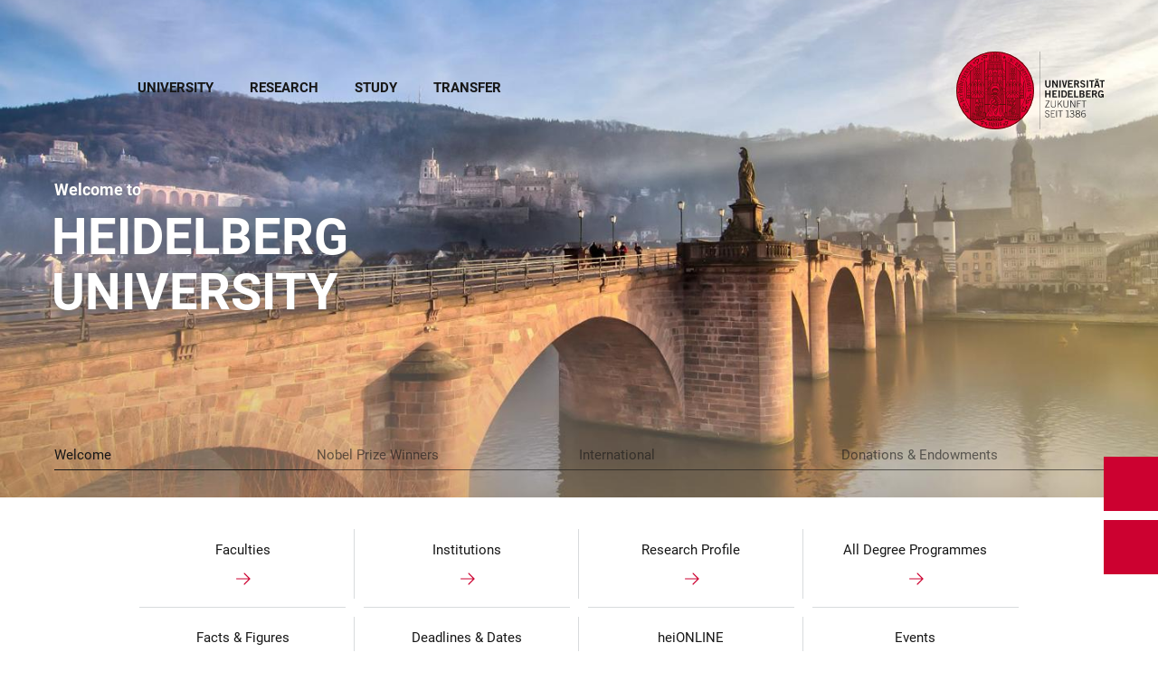

--- FILE ---
content_type: text/html; charset=utf-8
request_url: https://www.uni-heidelberg.de/en
body_size: 43852
content:
<!DOCTYPE html>
<html lang="en">
  <head>
    <meta charset="utf-8"/>
    <meta name="viewport" content="width=device-width, initial-scale=1"/>
    <meta name="theme-color" content="#000000"/>
    <title data-rh="true">Heidelberg University</title>
<meta data-rh="true" http-equiv="X-UA-Compatible" content="IE=edge"/>
<meta data-rh="true" name="viewport" content="width=device-width"/>
<meta data-rh="true" charset="UTF-8"/>
<meta data-rh="true" name="title" content="Heidelberg University"/>
<meta data-rh="true" name="description" content="﻿﻿"/>
<meta data-rh="true" name="robots" content="index, follow"/>
<meta data-rh="true" name="referrer" content="origin"/>
<link data-rh="true" rel="icon" href="/assets/favicons/favicon.ico"/>
<link data-rh="true" rel="icon" type="image/png" sizes="16x16" href="/assets/favicons/favicon-16x16.png"/>
<link data-rh="true" rel="icon" type="image/png" sizes="32x32" href="/assets/favicons/favicon-32x32.png"/>
<link data-rh="true" rel="icon" type="image/png" sizes="96x96" href="/assets/favicons/favicon-96x96.png"/>
<link data-rh="true" rel="apple-touch-icon" href="/assets/favicons/older-iPhone.png"/>
<link data-rh="true" rel="apple-touch-icon" sizes="180x180" href="/assets/favicons/iPhone-6-Plus.png"/>
<link data-rh="true" rel="apple-touch-icon" sizes="152x152" href="/assets/favicons/iPad-Retina.png"/>
<link data-rh="true" rel="apple-touch-icon" sizes="167x167" href="/assets/favicons/iPad-Pro.png"/>
<link data-rh="true" rel="canonical" href="https://www.uni-heidelberg.de/en"/>
<script data-rh="true" type="application/ld+json">{ "@context": "https://schema.org", "@type": "WebSite", "url": "https://backend.uni-heidelberg.de/en", "potentialAction": [{ "@type": "SearchAction", "target": { "@type": "EntryPoint", "urlTemplate": "https://backend.uni-heidelberg.de/en?overlay=search&q={search_term_string}" }, "query-input": "required name=search_term_string" }] }</script>
    <script type="module" crossorigin src="/assets/index-CsxDvAGC.js"></script>
    <link rel="stylesheet" crossorigin href="/assets/index-sVgPrXDQ.css">
  </head>

  <body >
    <div id="app"><link rel="preload" as="image" href="https://backend.uni-heidelberg.de/sites/default/files/site_logo/icon-symbol-uh-logo-black_1_0.svg"/><svg class="Hidden_oiUPi"><use xlink:href="#6daccec2_"></use></svg><nav><h2 class="Hidden_JUjMm">Accessibility links</h2><div class="Links_SPe-s"><a href="#mainContent">Jump to main content</a><a aria-haspopup="dialog" aria-current="page" class="active" href="/en?overlay=menu" data-discover="true">Open Main Navigation</a><a aria-haspopup="dialog" aria-current="page" class="active" href="/en?overlay=search" data-discover="true">Open Search Form</a></div></nav><header class="HeaderHeight_XM9mx headroom-wrapper"><div style="position:relative;top:0;left:0;right:0;z-index:3;-webkit-transform:translate3D(0, 0, 0);-ms-transform:translate3D(0, 0, 0);transform:translate3D(0, 0, 0)" class="headroom headroom--unfixed"><div class=""><div class="Grid_-uZKp"><div class="Row_L1jGf HeaderHeight_IG5X5 RowDecentral_UWGwE Row_aVLWu"><div role="navigation" class="NavColumn_78P2I NavColumnDecentral_3oVig ColumnMobile_EW6NU ColumnMobile2of6_GlHn1 ColumnTablet_-5r1n ColumnTablet2of6_RJl1I ColumnDesktop_twHjL ColumnDesktop11of14_QUrKo ColumnExtraWide_Tivbn ColumnExtraWide11of14_plkMV"><a aria-label="Open Main Navigation" aria-haspopup="dialog" aria-current="page" class="active" href="/en?overlay=menu" data-discover="true"><svg class="Icon_oSYvY" aria-hidden="true"><use xlink:href="#6daccec2__icon-target-hamburger"></use></svg></a><a aria-label="Open Search Form" aria-haspopup="dialog" aria-current="page" class="active" href="/en?overlay=search" data-discover="true"><svg class="Icon_oSYvY" aria-hidden="true"><use xlink:href="#6daccec2__icon-target-search"></use></svg></a><div class="NavWrapper_u3SHO"><ul class="Nav_JY56w ListReset"><li class="NavItem_L-vtO"><a class="LinkDark_3-wss Link_4Ss6E" href="/en/university" data-discover="true">University</a></li><li class="NavItem_L-vtO"><a class="LinkDark_3-wss Link_4Ss6E" href="/en/research" data-discover="true">Research</a></li><li class="NavItem_L-vtO"><a class="LinkDark_3-wss Link_4Ss6E" href="/en/study" data-discover="true">Study</a></li><li class="NavItem_L-vtO"><a class="LinkDark_3-wss Link_4Ss6E" href="/en/transfer" data-discover="true">Transfer</a></li></ul></div></div><div class="LogoColumnDecentral_k-mET ColumnMobile_EW6NU ColumnTablet_-5r1n ColumnDesktop_twHjL ColumnExtraWide_Tivbn"><a href="/en"><img src="https://backend.uni-heidelberg.de/sites/default/files/site_logo/icon-symbol-uh-logo-black_1_0.svg" class="LogoDecentral_cGIwX" alt="Heidelberg University logo"/></a></div></div></div></div></div></header><main style="min-height:0"><div id="mainContent" class="" lang="en"><div class="HeroWrapper_IZyGF VerticalSpacing"><div class="Embla_VH7et"><div class="EmblaContainer_hi3OI"><div class="EmblaSlide_ML7CY EmblaSlideAnimation_noTOp"><div class="Wrapper_0l28A"><div class="HeroImageWrapper_lQLGM"><picture class="FullSize_734Zw Block_Ybjsf BackgroundGrey_PpJr0" id="image-9619-universittheidelberg"><source media="all and (min-width: 768px)" type="image/jpeg" sizes="100vw" srcSet="https://backend.uni-heidelberg.de/sites/default/files/styles/img_16_9_aspect_0016/public/2019-06/uh.jpg?h=074a1bd2&amp;itok=_M7ZRbP4 16w, https://backend.uni-heidelberg.de/sites/default/files/styles/img_16_9_aspect_0768/public/2019-06/uh.jpg?h=074a1bd2&amp;itok=MUzd2GN_ 768w, https://backend.uni-heidelberg.de/sites/default/files/styles/img_16_9_aspect_1024/public/2019-06/uh.jpg?h=074a1bd2&amp;itok=MJvSSZxG 1024w, https://backend.uni-heidelberg.de/sites/default/files/styles/img_16_9_aspect_1250/public/2019-06/uh.jpg?h=074a1bd2&amp;itok=StYfmcEW 1250w, https://backend.uni-heidelberg.de/sites/default/files/styles/img_16_9_aspect_1440/public/2019-06/uh.jpg?h=074a1bd2&amp;itok=p3xinWAY 1440w, https://backend.uni-heidelberg.de/sites/default/files/styles/img_16_9_aspect_1700/public/2019-06/uh.jpg?h=074a1bd2&amp;itok=jmAL17OM 1700w, https://backend.uni-heidelberg.de/sites/default/files/styles/img_16_9_aspect_1920/public/2019-06/uh.jpg?h=074a1bd2&amp;itok=gHdI3rTT 1920w, https://backend.uni-heidelberg.de/sites/default/files/styles/img_16_9_aspect_2110/public/2019-06/uh.jpg?h=074a1bd2&amp;itok=wt6uEQ60 2110w, https://backend.uni-heidelberg.de/sites/default/files/styles/img_16_9_aspect_2280/public/2019-06/uh.jpg?h=074a1bd2&amp;itok=21erkedH 2280w, https://backend.uni-heidelberg.de/sites/default/files/styles/img_16_9_aspect_2440/public/2019-06/uh.jpg?h=074a1bd2&amp;itok=whMagFpf 2440w, https://backend.uni-heidelberg.de/sites/default/files/styles/img_16_9_aspect_2590/public/2019-06/uh.jpg?h=074a1bd2&amp;itok=3ESsbEl1 2590w, https://backend.uni-heidelberg.de/sites/default/files/styles/img_16_9_aspect_2740/public/2019-06/uh.jpg?h=074a1bd2&amp;itok=wUf3G-lH 2740w, https://backend.uni-heidelberg.de/sites/default/files/styles/img_16_9_aspect_2880/public/2019-06/uh.jpg?h=074a1bd2&amp;itok=1OIH4vUM 2880w, https://backend.uni-heidelberg.de/sites/default/files/styles/img_16_9_aspect_3010/public/2019-06/uh.jpg?h=074a1bd2&amp;itok=6wBcRchG 3010w, https://backend.uni-heidelberg.de/sites/default/files/styles/img_16_9_aspect_3140/public/2019-06/uh.jpg?h=074a1bd2&amp;itok=r4xz0y2g 3140w, https://backend.uni-heidelberg.de/sites/default/files/styles/img_16_9_aspect_3260/public/2019-06/uh.jpg?h=074a1bd2&amp;itok=Zhon82WH 3260w, https://backend.uni-heidelberg.de/sites/default/files/styles/img_16_9_aspect_3380/public/2019-06/uh.jpg?h=074a1bd2&amp;itok=mJw6prcZ 3380w, https://backend.uni-heidelberg.de/sites/default/files/styles/img_16_9_aspect_3500/public/2019-06/uh.jpg?h=074a1bd2&amp;itok=MQdT5dgb 3500w, https://backend.uni-heidelberg.de/sites/default/files/styles/img_16_9_aspect_3620/public/2019-06/uh.jpg?h=074a1bd2&amp;itok=UDp6RuUz 3620w, https://backend.uni-heidelberg.de/sites/default/files/styles/img_16_9_aspect_3730/public/2019-06/uh.jpg?h=074a1bd2&amp;itok=KFmnhBsN 3730w, https://backend.uni-heidelberg.de/sites/default/files/styles/img_16_9_aspect_3840/public/2019-06/uh.jpg?h=074a1bd2&amp;itok=Qj6ROfD1 3840w"/><source type="image/jpeg" sizes="100vw" srcSet="https://backend.uni-heidelberg.de/sites/default/files/styles/img_4_3_aspect_0008/public/2019-06/uh.jpg?h=074a1bd2&amp;itok=YSekkwoq 8w, https://backend.uni-heidelberg.de/sites/default/files/styles/img_4_3_aspect_0375/public/2019-06/uh.jpg?h=074a1bd2&amp;itok=_dIPHpvJ 375w, https://backend.uni-heidelberg.de/sites/default/files/styles/img_4_3_aspect_0768/public/2019-06/uh.jpg?h=074a1bd2&amp;itok=HSAWMMmd 768w, https://backend.uni-heidelberg.de/sites/default/files/styles/img_4_3_aspect_1088/public/2019-06/uh.jpg?h=074a1bd2&amp;itok=qX9_8Ssa 1088w, https://backend.uni-heidelberg.de/sites/default/files/styles/img_4_3_aspect_1330/public/2019-06/uh.jpg?h=074a1bd2&amp;itok=_VfeL0_s 1330w, https://backend.uni-heidelberg.de/sites/default/files/styles/img_4_3_aspect_1536/public/2019-06/uh.jpg?h=074a1bd2&amp;itok=dEbi-TqK 1536w"/><img src="https://backend.uni-heidelberg.de/sites/default/files/styles/img_4_3_aspect_0375/public/2019-06/uh.jpg?h=074a1bd2&amp;itok=_dIPHpvJ" alt="" class="Block_Ybjsf BackgroundImage_By4qs" loading="eager" fetchPriority="high"/></picture></div><div class="Grid_mQchV Grid_-uZKp"><div class="Row_aVLWu"><div class="Content_hb-QB InvertedColors ColumnMobile_EW6NU ColumnMobile2of6_GlHn1 ColumnTablet_-5r1n ColumnTablet2of6_RJl1I ColumnDesktop_twHjL ColumnDesktop11of14_QUrKo ColumnExtraWide_Tivbn ColumnExtraWide11of14_plkMV"><h1 class="Title_BFajz"><span class="MetaTitle_CEpti BodyFontStyle MetaTitle_RVlpB MetaTitle">Welcome to<!-- --> </span><span class="Title_BFajz">Heidelberg 
University</span></h1></div></div></div></div></div><div class="EmblaSlide_ML7CY"><div class="Wrapper_brbxb"><div class="HeroImageWrapper_Vu9-8"><div class="ThumbnailWrapper_sOcph"><picture class="Loading_z64C5 Thumbnail_eQxrF Block_Ybjsf BackgroundGrey_PpJr0"><source media="all and (min-width: 768px)" type="image/jpeg" sizes="100vw" srcSet="https://backend.uni-heidelberg.de/sites/default/files/styles/img_16_9_aspect_0016/public/2018-07/obel-ceremony-2017_sw.jpg?h=1b0f9815&amp;itok=WuMJ16Qk 16w"/><source type="image/jpeg" sizes="100vw" srcSet="https://backend.uni-heidelberg.de/sites/default/files/styles/img_4_3_aspect_0008/public/2018-07/obel-ceremony-2017_sw.jpg?h=1b0f9815&amp;itok=8GzsNsU8 8w"/><img src="https://backend.uni-heidelberg.de/sites/default/files/styles/img_4_3_aspect_0008/public/2018-07/obel-ceremony-2017_sw.jpg?h=1b0f9815&amp;itok=8GzsNsU8" alt="" class="Block_Ybjsf BackgroundImage_By4qs" loading="lazy" fetchPriority="low"/></picture></div></div><div class="Grid_8PDE7 Grid_-uZKp"><div class="Row_aVLWu"><div class="Content_MVYjd InvertedColors AlignRight_i4eS0 ColumnMobile_EW6NU ColumnMobile2of6_GlHn1 ColumnTablet_-5r1n ColumnTablet2of6_RJl1I ColumnDesktop_twHjL ColumnDesktop11of14_QUrKo ColumnExtraWide_Tivbn ColumnExtraWide11of14_plkMV"><h1 class="Title_wjYDm"><span class="MetaTitle_CEpti BodyFontStyle MetaTitle_AnJQi MetaTitle">Nobel Prize Winners<!-- --> </span><span class="Title_wjYDm">Heidelberg
Nobel Prize Winners</span></h1><a class="Link_AY4sU link-local" href="/en/university/history/heidelberg-university-nobel-laureates" data-discover="true"><span class="SrOnly_f0t74">Nobel Prize Winners</span>Learn more</a></div></div></div></div></div><div class="EmblaSlide_ML7CY"><div class="Wrapper_brbxb"><div class="HeroImageWrapper_Vu9-8"><div class="ThumbnailWrapper_sOcph"><picture class="Loading_z64C5 Thumbnail_eQxrF Block_Ybjsf BackgroundGrey_PpJr0"><source media="all and (min-width: 768px)" type="image/jpeg" sizes="100vw" srcSet="https://backend.uni-heidelberg.de/sites/default/files/styles/img_16_9_aspect_0016/public/2018-06/bilder-176156-179930-1600.jpg?h=7dc007da&amp;itok=QlW2i82I 16w"/><source type="image/jpeg" sizes="100vw" srcSet="https://backend.uni-heidelberg.de/sites/default/files/styles/img_4_3_aspect_0008/public/2018-06/bilder-176156-179930-1600.jpg?h=7dc007da&amp;itok=A5Q9_i0m 8w"/><img src="https://backend.uni-heidelberg.de/sites/default/files/styles/img_4_3_aspect_0008/public/2018-06/bilder-176156-179930-1600.jpg?h=7dc007da&amp;itok=A5Q9_i0m" alt="" class="Block_Ybjsf BackgroundImage_By4qs" loading="lazy" fetchPriority="low"/></picture></div></div><div class="Grid_8PDE7 Grid_-uZKp"><div class="Row_aVLWu"><div class="Content_MVYjd InvertedColors ColumnMobile_EW6NU ColumnMobile2of6_GlHn1 ColumnTablet_-5r1n ColumnTablet2of6_RJl1I ColumnDesktop_twHjL ColumnDesktop11of14_QUrKo ColumnExtraWide_Tivbn ColumnExtraWide11of14_plkMV"><h1 class="Title_wjYDm"><span class="MetaTitle_CEpti BodyFontStyle MetaTitle_AnJQi MetaTitle">International<!-- --> </span><span class="Title_wjYDm">Ruperto Carola
international</span></h1><a class="Link_AY4sU link-local" href="/en/international-affairs" data-discover="true"><span class="SrOnly_f0t74">International</span>Learn more</a></div></div></div></div></div><div class="EmblaSlide_ML7CY"><div class="Wrapper_brbxb"><div class="HeroImageWrapper_Vu9-8"><div class="ThumbnailWrapper_sOcph"><picture class="Loading_z64C5 Thumbnail_eQxrF Block_Ybjsf BackgroundGrey_PpJr0"><source media="all and (min-width: 768px)" type="image/jpeg" sizes="100vw" srcSet="https://backend.uni-heidelberg.de/sites/default/files/styles/img_16_9_aspect_0016/public/2020-10/deutschlandstipendiaten_gruppe_10x15-6546.jpg?h=90b5ac1f&amp;itok=dMESINlX 16w"/><source type="image/jpeg" sizes="100vw" srcSet="https://backend.uni-heidelberg.de/sites/default/files/styles/img_4_3_aspect_0008/public/2020-10/deutschlandstipendiaten_gruppe_10x15-6546.jpg?h=90b5ac1f&amp;itok=11WK_IOa 8w"/><img src="https://backend.uni-heidelberg.de/sites/default/files/styles/img_4_3_aspect_0008/public/2020-10/deutschlandstipendiaten_gruppe_10x15-6546.jpg?h=90b5ac1f&amp;itok=11WK_IOa" alt="" class="Block_Ybjsf BackgroundImage_By4qs" loading="lazy" fetchPriority="low"/></picture></div></div><div class="Grid_8PDE7 Grid_-uZKp"><div class="Row_aVLWu"><div class="Content_MVYjd InvertedColors ColumnMobile_EW6NU ColumnMobile2of6_GlHn1 ColumnTablet_-5r1n ColumnTablet2of6_RJl1I ColumnDesktop_twHjL ColumnDesktop11of14_QUrKo ColumnExtraWide_Tivbn ColumnExtraWide11of14_plkMV"><h1 class="Title_wjYDm"><span class="MetaTitle_CEpti BodyFontStyle MetaTitle_AnJQi MetaTitle">Donations &amp; Endowments<!-- --> </span><span class="Title_wjYDm">Your Commitment To
Heidelberg University</span></h1><a class="Link_AY4sU link-local" href="/en/friends-supporters/donations-endowments" data-discover="true"><span class="SrOnly_f0t74">Donations &amp; Endowments</span>Learn more</a></div></div></div></div></div></div><div class="EmblaControls_ucVN5"><div class="Grid_-uZKp"><div class="Row_aVLWu"><div class="FullWidth_LCD-4 ColumnMobile_EW6NU ColumnMobile2of6_GlHn1 ColumnTablet_-5r1n ColumnTablet2of6_RJl1I ColumnDesktop_twHjL ColumnDesktop11of14_QUrKo ColumnExtraWide_Tivbn ColumnExtraWide11of14_plkMV"><ul class="EmblaDots_qFTsY"><li class="EmblaSelected_MI7O7"><button type="button">Welcome</button></li><li class=""><button type="button">Nobel Prize Winners</button></li><li class=""><button type="button">International</button></li><li class=""><button type="button">Donations &amp; Endowments</button></li></ul></div></div></div></div></div></div><div class="Wrapper_Uhp5T Grid_-uZKp"><div class="Row_aVLWu"><div role="navigation" aria-label="Quick links" class="ColumnMobile_EW6NU ColumnMobile6of6_cICf1 ColumnTablet_-5r1n ColumnTablet6of6_0mw8T ColumnDesktop_twHjL ColumnDesktop12of14_0J1Ww ColumnDesktopOffset1of14_Ohwx1 ColumnExtraWide_Tivbn ColumnExtraWide12of14_xzz0G ColumnExtraWideOffset1of14_6jQA-"><ul class="List_himFP ListReset"><li class="ListItem_K-tfB"><a class="ListLink_gy45W" href="/en/institutions/faculties" data-discover="true"><span class="LinkText_fJ5cW">Faculties</span><div class="Cta_v5AOe"><p class="CtaLabel_qtmxj">Learn more</p><span class="Arrow_M6F4j LinkArrow_A-e8P link-local"></span></div></a></li><li class="ListItem_K-tfB"><a class="ListLink_gy45W" href="/en/institutions" data-discover="true"><span class="LinkText_fJ5cW">Institutions</span><div class="Cta_v5AOe"><p class="CtaLabel_qtmxj">Learn more</p><span class="Arrow_M6F4j LinkArrow_A-e8P link-local"></span></div></a></li><li class="ListItem_K-tfB"><a class="ListLink_gy45W" href="/en/research/research-profile" data-discover="true"><span class="LinkText_fJ5cW">Research Profile</span><div class="Cta_v5AOe"><p class="CtaLabel_qtmxj">Learn more</p><span class="Arrow_M6F4j LinkArrow_A-e8P link-local"></span></div></a></li><li class="ListItem_K-tfB"><a class="ListLink_gy45W" href="/en/study/all-subjects" data-discover="true"><span class="LinkText_fJ5cW">All Degree Programmes</span><div class="Cta_v5AOe"><p class="CtaLabel_qtmxj">Learn more</p><span class="Arrow_M6F4j LinkArrow_A-e8P link-local"></span></div></a></li><li class="ListItem_K-tfB"><a class="ListLink_gy45W" href="/en/university/facts-figures" data-discover="true"><span class="LinkText_fJ5cW">Facts &amp; Figures</span><div class="Cta_v5AOe"><p class="CtaLabel_qtmxj">Learn more</p><span class="Arrow_M6F4j LinkArrow_A-e8P link-local"></span></div></a></li><li class="ListItem_K-tfB"><a class="ListLink_gy45W" href="/en/study/management-of-studies/key-dates-deadlines" data-discover="true"><span class="LinkText_fJ5cW">Deadlines &amp; Dates</span><div class="Cta_v5AOe"><p class="CtaLabel_qtmxj">Learn more</p><span class="Arrow_M6F4j LinkArrow_A-e8P link-local"></span></div></a></li><li class="ListItem_K-tfB"><a class="ListLink_gy45W" href="/en/node/21786" data-discover="true"><span class="LinkText_fJ5cW">heiONLINE</span><div class="Cta_v5AOe"><p class="CtaLabel_qtmxj">Learn more</p><span class="Arrow_M6F4j LinkArrow_A-e8P link-local"></span></div></a></li><li class="ListItem_K-tfB"><a class="ListLink_gy45W" href="/en/events" data-discover="true"><span class="LinkText_fJ5cW">Events</span><div class="Cta_v5AOe"><p class="CtaLabel_qtmxj">Learn more</p><span class="Arrow_M6F4j LinkArrow_A-e8P link-local"></span></div></a></li></ul></div></div></div><div class="Wrapper_nFoVH VerticalSpacing Grid_-uZKp"><div class="Row_aVLWu"><div class="ColumnMobile_EW6NU ColumnMobile6of6_cICf1 ColumnTablet_-5r1n ColumnTablet6of6_0mw8T ColumnDesktop_twHjL ColumnDesktop12of14_0J1Ww ColumnDesktopOffset1of14_Ohwx1 ColumnExtraWide_Tivbn ColumnExtraWide12of14_xzz0G ColumnExtraWideOffset1of14_6jQA-"><div class="Box_izQq1"><div class="Text_yarlz"><h2 class="title-notification Title_rbUh7 SmallHeading">Against Exclusion and Discrimination</h2><div class="Description_xxRa-">Science needs liberal democracy and the rule of law</div></div><a class="NotificationLink_2qM4T link-local" href="/en/science-needs-liberal-democracy-and-the-rule-of-law" data-discover="true">Statement</a></div></div></div></div><div class="Wrapper_D9nZz VerticalSpacing"><div class="Grid_-uZKp"><div class="Row_aVLWu"><div class="ColumnMobile_EW6NU ColumnMobile6of6_cICf1 ColumnTablet_-5r1n ColumnTablet6of6_0mw8T ColumnDesktop_twHjL ColumnDesktop12of14_0J1Ww ColumnDesktopOffset1of14_Ohwx1 ColumnExtraWide_Tivbn ColumnExtraWide12of14_xzz0G ColumnExtraWideOffset1of14_6jQA-"><h2 class="HiddenTitle_Euy2A">Current Information</h2><div class="Row_aVLWu"><div class="Column_2buEr ColumnMobile_EW6NU ColumnMobile6of6_cICf1 ColumnTablet_-5r1n ColumnTablet4of6_YRGAb ColumnDesktop_twHjL ColumnDesktop8of12_ZgXVC ColumnExtraWide_Tivbn ColumnExtraWide8of12_ahVPp"><a class="Link_KRRdz Link_2IJV6 link-local" href="/en/newsroom/merger-of-the-heidelberg-and-mannheim-university-hospitals-launched" data-discover="true"><div class="ThumbnailWrapper_sOcph"><picture class="ImageWrapper_-NIqV Loading_z64C5 Thumbnail_eQxrF Block_Ybjsf BackgroundGrey_PpJr0"><source media="all and (min-width: 768px)" type="image/jpeg" sizes="(min-width: 120em) 1680px, (min-width: 90em) 88vw, (min-width: 64em) 92vw, 93vw" srcSet="https://backend.uni-heidelberg.de/sites/default/files/styles/img_16_9_aspect_0016/public/2026-01/auftaktverbund_1920.jpg?h=d1cb525d&amp;itok=G5DfhMXD 16w"/><source type="image/jpeg" sizes="95vw" srcSet="https://backend.uni-heidelberg.de/sites/default/files/styles/img_3_2_aspect_0006/public/2026-01/auftaktverbund_1920.jpg?h=d1cb525d&amp;itok=iqDBl4Tx 6w"/><img src="https://backend.uni-heidelberg.de/sites/default/files/styles/img_3_2_aspect_0006/public/2026-01/auftaktverbund_1920.jpg?h=d1cb525d&amp;itok=iqDBl4Tx" alt="" class="Block_Ybjsf" loading="lazy" fetchPriority="low"/></picture></div><div class="ContentWrapper_tEcpj ContentWrapper_uG2xI"><div class="DateLine_qL9Ab DateLine_dfUyv DateLine">Hospital merger</div><h3 class="Title_z24gg Title_CC4Ap">Merger of the Heidelberg and Mannheim University Hospitals Launched</h3></div></a></div><div class="Column_2buEr ColumnMobile_EW6NU ColumnMobile6of6_cICf1 ColumnTablet_-5r1n ColumnTablet2of6_RJl1I ColumnDesktop_twHjL ColumnDesktop4of12_fYUIS ColumnExtraWide_Tivbn ColumnExtraWide4of12_nWWNN"><a class="Link_Z49AE Link_2IJV6 link-local" href="/en/newsroom/when-artificial-intelligence-creates-stronger-emotional-closeness-than-a-human" data-discover="true"><div class="ThumbnailWrapper_sOcph"><picture class="ImageWrapper_f89H2 Loading_z64C5 Thumbnail_eQxrF Block_Ybjsf BackgroundGrey_PpJr0"><source media="all and (min-width: 768px)" type="image/jpeg" sizes="(min-width: 120em) 720px, (min-width: 90em) 38vw, (min-width: 64em) 40vw, 47vw" srcSet="https://backend.uni-heidelberg.de/sites/default/files/styles/img_16_9_aspect_0016/public/2026-01/visual_ki_closeness_1920.jpg?h=d1cb525d&amp;itok=rZiHZPrx 16w"/><source type="image/jpeg" sizes="95vw" srcSet="https://backend.uni-heidelberg.de/sites/default/files/styles/img_16_9_aspect_0016/public/2026-01/visual_ki_closeness_1920.jpg?h=d1cb525d&amp;itok=rZiHZPrx 16w"/><img src="https://backend.uni-heidelberg.de/sites/default/files/styles/img_16_9_aspect_0016/public/2026-01/visual_ki_closeness_1920.jpg?h=d1cb525d&amp;itok=rZiHZPrx" alt="" class="Block_Ybjsf BackgroundImage_By4qs" loading="lazy" fetchPriority="low"/></picture></div><div class="ContentWrapper_4Hsm9 ContentWrapper_uG2xI"><div class="DateLine_K8GjN DateLine_dfUyv DateLine">Research</div><h3 class="Title_BwqNv Title_CC4Ap">When Artificial Intelligence Creates Stronger Emotional Closeness than a Human</h3></div></a></div></div><a class="CTAButton_MMIOE button link-local" href="/en/newsroom" data-discover="true">Newsroom</a></div></div></div></div><div class="Wrapper_2Czcf VerticalSpacing Grid_-uZKp"><div class="Row_l4npO Row_aVLWu"><div class="ImageColumnRight_Kv7RV ColumnMobile_EW6NU ColumnMobile6of6_cICf1 ColumnTablet_-5r1n ColumnTablet6of6_0mw8T ColumnDesktop_twHjL ColumnDesktop7of14_EX30L ColumnDesktopOffset1of14_Ohwx1 ColumnExtraWide_Tivbn ColumnExtraWide7of14_O2-vW ColumnExtraWideOffset1of14_6jQA-"><figure class="Figure_QBbth"><div class="ThumbnailWrapper_sOcph"><picture class="ImageWrapper_j9PB- Loading_z64C5 Thumbnail_eQxrF Block_Ybjsf BackgroundGrey_PpJr0"><source media="all and (min-width: 1024px)" type="image/jpeg" sizes="(min-width: 120em) 840px, (min-width: 90em) 44vw, 46vw" srcSet="https://backend.uni-heidelberg.de/sites/default/files/styles/img_1_1_aspect_0005/public/2018-06/bilder-266965-275361-original.jpg?h=a0951a4d&amp;itok=hP1oC7Iz 5w"/><source type="image/jpeg" sizes="(min-width: 48em) 93vw, 95vw" srcSet="https://backend.uni-heidelberg.de/sites/default/files/styles/img_21_9_aspect_0021/public/2018-06/bilder-266965-275361-original.jpg?h=a0951a4d&amp;itok=WngXw0u7 21w"/><img src="https://backend.uni-heidelberg.de/sites/default/files/styles/img_21_9_aspect_0021/public/2018-06/bilder-266965-275361-original.jpg?h=a0951a4d&amp;itok=WngXw0u7" alt="" class="Block_Ybjsf BackgroundImage_By4qs" loading="lazy" fetchPriority="low"/></picture></div><p class="AltText_STkhP" aria-hidden="true">Alte Universität Frontalansicht</p></figure></div><div class="ColumnMobile_EW6NU ColumnMobile6of6_cICf1 ColumnTablet_-5r1n ColumnTablet6of6_0mw8T ColumnDesktop_twHjL ColumnDesktop4of14_E3bJz ColumnDesktopOffset1of14_Ohwx1 ColumnExtraWide_Tivbn ColumnExtraWide4of14_Wm41c ColumnExtraWideOffset1of14_6jQA-"><div class="Container_bpM-P"><div><h2 class="Title_NCd9o MediumHeading">University</h2><div class="Description_s73Mi"><p>Founded in 1386, Ruperto Carola is the oldest university in today's Germany and one of Europe’s leading research institutions. Its success across all funding rounds of the Excellence Competition and international rankings underscore&nbsp;its leadership role and excellent reputation in the academic, scientific and research landscape.</p>
</div><ul class="List_JhKwS ListReset"><li class="ListItem_Qo2KF ListItem_9qG--"><a class="ListLink_5Nob- ListLink link-local" href="/en/university/history" data-discover="true"><span>History of the University</span></a></li><li class="ListItem_Qo2KF ListItem_9qG--"><a class="ListLink_5Nob- ListLink link-local" href="/en/university/facts-figures" data-discover="true"><span>Facts &amp; Figures</span></a></li><li class="ListItem_Qo2KF ListItem_9qG--"><a class="ListLink_5Nob- ListLink link-local" href="/en/university/heidelberg-profiles" data-discover="true"><span>Heidelberg Profiles</span></a></li></ul></div><div class="Button_0MBgJ"><a class="button link-local" href="/en/university" data-discover="true">University Portal</a></div></div></div></div></div><div aria-hidden="true" class="Container_ha4Na BackgroundFont"><div class="Content_JbVLk">University</div></div><div class="Wrapper_2Czcf VerticalSpacing Grid_-uZKp"><div class="Row_l4npO Row_aVLWu"><div class="ColumnMobile_EW6NU ColumnMobile6of6_cICf1 ColumnTablet_-5r1n ColumnTablet6of6_0mw8T ColumnDesktop_twHjL ColumnDesktop7of14_EX30L ColumnDesktopOffset1of14_Ohwx1 ColumnExtraWide_Tivbn ColumnExtraWide7of14_O2-vW ColumnExtraWideOffset1of14_6jQA-"><figure class="Figure_QBbth"><div class="ThumbnailWrapper_sOcph"><picture class="ImageWrapper_j9PB- Loading_z64C5 Thumbnail_eQxrF Block_Ybjsf BackgroundGrey_PpJr0"><source media="all and (min-width: 1024px)" type="image/jpeg" sizes="(min-width: 120em) 840px, (min-width: 90em) 44vw, 46vw" srcSet="https://backend.uni-heidelberg.de/sites/default/files/styles/img_1_1_aspect_0005/public/2019-06/AdobeStock_131216681.jpeg?h=47f00bb3&amp;itok=buxbb9pe 5w"/><source type="image/jpeg" sizes="(min-width: 48em) 93vw, 95vw" srcSet="https://backend.uni-heidelberg.de/sites/default/files/styles/img_21_9_aspect_0021/public/2019-06/AdobeStock_131216681.jpeg?h=47f00bb3&amp;itok=aZ9rH0Ad 21w"/><img src="https://backend.uni-heidelberg.de/sites/default/files/styles/img_21_9_aspect_0021/public/2019-06/AdobeStock_131216681.jpeg?h=47f00bb3&amp;itok=aZ9rH0Ad" alt="" class="Block_Ybjsf BackgroundImage_By4qs" loading="lazy" fetchPriority="low"/></picture></div><p class="AltText_STkhP" aria-hidden="true">Lichtmikroskop</p></figure></div><div class="ColumnMobile_EW6NU ColumnMobile6of6_cICf1 ColumnTablet_-5r1n ColumnTablet6of6_0mw8T ColumnDesktop_twHjL ColumnDesktop4of14_E3bJz ColumnDesktopOffset1of14_Ohwx1 ColumnExtraWide_Tivbn ColumnExtraWide4of14_Wm41c ColumnExtraWideOffset1of14_6jQA-"><div class="Container_bpM-P"><div><h2 class="Title_NCd9o MediumHeading">Research</h2><div class="Description_s73Mi"><p>Heidelberg University defines itself as an internationally networked research university dedicated to research-oriented teaching. It believes it has a duty to help address the issues facing humanity by crossing the divide between disciplines.</p>
</div><ul class="List_JhKwS ListReset"><li class="ListItem_Qo2KF ListItem_9qG--"><a class="ListLink_5Nob- ListLink link-local" href="/en/research/research-profile" data-discover="true"><span>Research Profile of the University</span></a></li><li class="ListItem_Qo2KF ListItem_9qG--"><a class="ListLink_5Nob- ListLink link-local" href="/en/research/support-for-early-career-researchers" data-discover="true"><span>Promoting Young Researchers</span></a></li><li class="ListItem_Qo2KF ListItem_9qG--"><a class="ListLink_5Nob- ListLink link-local" href="/en/research/research-profile/fields-of-focus" data-discover="true"><span>Fields of Focus</span></a></li></ul></div><div class="Button_0MBgJ"><a class="button link-local" href="/en/research" data-discover="true">Research Portal </a></div></div></div></div></div><div aria-hidden="true" class="Container_ha4Na BackgroundFont ContentRTL_KH7-d"><div class="Content_JbVLk">Research</div></div><div class="Wrapper_2Czcf VerticalSpacing Grid_-uZKp"><div class="Row_l4npO Row_aVLWu"><div class="ImageColumnRight_Kv7RV ColumnMobile_EW6NU ColumnMobile6of6_cICf1 ColumnTablet_-5r1n ColumnTablet6of6_0mw8T ColumnDesktop_twHjL ColumnDesktop7of14_EX30L ColumnDesktopOffset1of14_Ohwx1 ColumnExtraWide_Tivbn ColumnExtraWide7of14_O2-vW ColumnExtraWideOffset1of14_6jQA-"><figure class="Figure_QBbth"><div class="ThumbnailWrapper_sOcph"><picture class="ImageWrapper_j9PB- Loading_z64C5 Thumbnail_eQxrF Block_Ybjsf BackgroundGrey_PpJr0"><source media="all and (min-width: 1024px)" type="image/jpeg" sizes="(min-width: 120em) 840px, (min-width: 90em) 44vw, 46vw" srcSet="https://backend.uni-heidelberg.de/sites/default/files/styles/img_1_1_aspect_0005/public/2019-05/Studium_bearbeitet.jpg?h=4994e1c7&amp;itok=e0DKPgtr 5w"/><source type="image/jpeg" sizes="(min-width: 48em) 93vw, 95vw" srcSet="https://backend.uni-heidelberg.de/sites/default/files/styles/img_21_9_aspect_0021/public/2019-05/Studium_bearbeitet.jpg?h=4994e1c7&amp;itok=J1mTcCO1 21w"/><img src="https://backend.uni-heidelberg.de/sites/default/files/styles/img_21_9_aspect_0021/public/2019-05/Studium_bearbeitet.jpg?h=4994e1c7&amp;itok=J1mTcCO1" alt="" class="Block_Ybjsf BackgroundImage_By4qs" loading="lazy" fetchPriority="low"/></picture></div><p class="AltText_STkhP" aria-hidden="true">Students in the University Library</p></figure></div><div class="ColumnMobile_EW6NU ColumnMobile6of6_cICf1 ColumnTablet_-5r1n ColumnTablet6of6_0mw8T ColumnDesktop_twHjL ColumnDesktop4of14_E3bJz ColumnDesktopOffset1of14_Ohwx1 ColumnExtraWide_Tivbn ColumnExtraWide4of14_Wm41c ColumnExtraWideOffset1of14_6jQA-"><div class="Container_bpM-P"><div><h2 class="Title_NCd9o MediumHeading">Study</h2><div class="Description_s73Mi"><p>Courses of study at Heidelberg University are informed by its strong research focus and are designed to accustom students to independent research practices early on. With over 160 fields of study, it offers the broad spectrum of subjects representative of a comprehensive university as well as abundant opportunities to acquire a singular and internationally competitive qualification profile.</p>
</div><ul class="List_JhKwS ListReset"><li class="ListItem_Qo2KF ListItem_9qG--"><a class="ListLink_5Nob- ListLink link-local" href="/en/study/fields-of-study" data-discover="true"><span>Degree Programmes</span></a></li><li class="ListItem_Qo2KF ListItem_9qG--"><a class="ListLink_5Nob- ListLink link-local" href="/en/study/international-studies" data-discover="true"><span>International Study</span></a></li><li class="ListItem_Qo2KF ListItem_9qG--"><a class="ListLink_5Nob- ListLink link-local" href="/en/study/application-enrolment" data-discover="true"><span>Applying &amp; Enrolment</span></a></li></ul></div><div class="Button_0MBgJ"><a class="button link-local" href="/en/study" data-discover="true">Study Portal</a></div></div></div></div></div><div aria-hidden="true" class="Container_ha4Na BackgroundFont"><div class="Content_JbVLk">Study</div></div><div class="Wrapper_2Czcf VerticalSpacing Grid_-uZKp"><div class="Row_l4npO Row_aVLWu"><div class="ColumnMobile_EW6NU ColumnMobile6of6_cICf1 ColumnTablet_-5r1n ColumnTablet6of6_0mw8T ColumnDesktop_twHjL ColumnDesktop7of14_EX30L ColumnDesktopOffset1of14_Ohwx1 ColumnExtraWide_Tivbn ColumnExtraWide7of14_O2-vW ColumnExtraWideOffset1of14_6jQA-"><figure class="Figure_QBbth"><div class="ThumbnailWrapper_sOcph"><picture class="ImageWrapper_j9PB- Loading_z64C5 Thumbnail_eQxrF Block_Ybjsf BackgroundGrey_PpJr0"><source media="all and (min-width: 1024px)" type="image/jpeg" sizes="(min-width: 120em) 840px, (min-width: 90em) 44vw, 46vw" srcSet="https://backend.uni-heidelberg.de/sites/default/files/styles/img_1_1_aspect_0005/public/2018-06/bilder-215983-222841-original.jpg?h=50f41ecc&amp;itok=9N28bM5l 5w"/><source type="image/jpeg" sizes="(min-width: 48em) 93vw, 95vw" srcSet="https://backend.uni-heidelberg.de/sites/default/files/styles/img_21_9_aspect_0021/public/2018-06/bilder-215983-222841-original.jpg?h=50f41ecc&amp;itok=j-qPfZh9 21w"/><img src="https://backend.uni-heidelberg.de/sites/default/files/styles/img_21_9_aspect_0021/public/2018-06/bilder-215983-222841-original.jpg?h=50f41ecc&amp;itok=j-qPfZh9" alt="" class="Block_Ybjsf BackgroundImage_By4qs" loading="lazy" fetchPriority="low"/></picture></div><p class="AltText_STkhP" aria-hidden="true">Robot working group Prof. Mombaur &quot;Optimization in Robotics and Biomechanics </p></figure></div><div class="ColumnMobile_EW6NU ColumnMobile6of6_cICf1 ColumnTablet_-5r1n ColumnTablet6of6_0mw8T ColumnDesktop_twHjL ColumnDesktop4of14_E3bJz ColumnDesktopOffset1of14_Ohwx1 ColumnExtraWide_Tivbn ColumnExtraWide4of14_Wm41c ColumnExtraWideOffset1of14_6jQA-"><div class="Container_bpM-P"><div><h2 class="Title_NCd9o MediumHeading">Transfer</h2><div class="Description_s73Mi"><p>The exchange between basic research and technological innovation as well as the targeted transfer of knowledge and insights into society are the focus of the transfer activities.</p></div><ul class="List_JhKwS ListReset"><li class="ListItem_Qo2KF ListItem_9qG--"><a class="ListLink_5Nob- ListLink link-local" href="/en/transfer/research-city" data-discover="true"><span>Research City</span></a></li><li class="ListItem_Qo2KF ListItem_9qG--"><a class="ListLink_5Nob- ListLink link-local" href="/en/technology-transfer-0" data-discover="true"><span>Technology Transfer</span></a></li><li class="ListItem_Qo2KF ListItem_9qG--"><a class="ListLink_5Nob- ListLink link-local" href="/en/transfer/communication" data-discover="true"><span>Communication</span></a></li></ul></div><div class="Button_0MBgJ"><a class="button link-local" href="/en/transfer" data-discover="true">Transfer Portal </a></div></div></div></div></div><div aria-hidden="true" class="Container_ha4Na BackgroundFont ContentRTL_KH7-d"><div class="Content_JbVLk">Transfer</div></div><div class="Wrapper_I8-Mc VerticalSpacing InvertedColorsTablet WrapperInverted_4Gd89"><div class="ThumbnailWrapper_sOcph"><picture class="ImageWrapper_HVhhv Loading_z64C5 Thumbnail_eQxrF Block_Ybjsf BackgroundGrey_PpJr0"><source media="all and (min-width: 768px)" type="image/jpeg" sizes="100vw" srcSet="https://backend.uni-heidelberg.de/sites/default/files/styles/img_16_9_aspect_0016/public/2025-04/1945_HG_169.jpg?h=136bfe02&amp;itok=-M1sq41O 16w"/><source type="image/jpeg" sizes="100vw" srcSet="https://backend.uni-heidelberg.de/sites/default/files/styles/img_21_9_aspect_0021/public/2025-04/1945_HG_169.jpg?h=136bfe02&amp;itok=SlGgDb49 21w"/><img src="https://backend.uni-heidelberg.de/sites/default/files/styles/img_21_9_aspect_0021/public/2025-04/1945_HG_169.jpg?h=136bfe02&amp;itok=SlGgDb49" alt="" class="Block_Ybjsf BackgroundImage_By4qs" loading="lazy" fetchPriority="low"/></picture></div><div class="Content_dyCT8 Grid_-uZKp"><div class="Row_aVLWu"><div class="ColumnMobile_EW6NU ColumnMobile6of6_cICf1 ColumnTablet_-5r1n ColumnTablet3of6_D0MVa ColumnDesktop_twHjL ColumnDesktop6of14_UUCFI ColumnDesktopOffset1of14_Ohwx1 ColumnExtraWide_Tivbn ColumnExtraWide6of14_ILFTY ColumnExtraWideOffset1of14_6jQA-"><h2 class="Title_xeKKX">1945 - End of War</h2><div class="Body_Vs8dE"><p>Eighty years ago Second World War ended in Europe and with it the Nazi reign of terror. Heidelberg University wishes to acknowledge this date by three projects during summer semester. The Ruperto Carola lecture series dealt with the end of the war from a retrospective perspective and by reconstructing the way it was immediately experienced. All lectures are available on HeiOnline. The photo exhibition entitled „1945: Heidelberg – all and everything lost?“ sheds light on the people and the complex, contradictory life in Heidelberg. And the images of photo journalist Leonard McCombe, who documented the consequences of the war from 1944 to 1946 on behalf of the Allies, portray the suffering of the population in France, Germany and Poland. Both exhibitions can be visited online.</p>
</div></div></div><div class="Row_aVLWu"><div class="ColumnMobile_EW6NU ColumnMobile6of6_cICf1 ColumnTablet_-5r1n ColumnTablet6of6_0mw8T ColumnDesktop_twHjL ColumnDesktop11of14_QUrKo ColumnDesktopOffset1of14_Ohwx1 ColumnExtraWide_Tivbn ColumnExtraWide11of14_plkMV ColumnExtraWideOffset1of14_6jQA-"><ul class="List_tr3xf ListReset"><li class="ListItem_cQXqH"><a href="https://www.uni-heidelberg.de/en/1945-end-of-the-war" class="button--dark button link-external" target="_blank">Further Information</a></li></ul></div></div></div></div><div><div class="Wrapper_D9nZz VerticalSpacing"><div class="Grid_-uZKp"><div class="Row_aVLWu"><div class="ColumnMobile_EW6NU ColumnMobile6of6_cICf1 ColumnTablet_-5r1n ColumnTablet6of6_0mw8T ColumnDesktop_twHjL ColumnDesktop12of14_0J1Ww ColumnDesktopOffset1of14_Ohwx1 ColumnExtraWide_Tivbn ColumnExtraWide12of14_xzz0G ColumnExtraWideOffset1of14_6jQA-"><h2 class="Title_F2shv HeadingLeftLine">Event Tips</h2><div class="Row_aVLWu"><div class="Column_2buEr ColumnMobile_EW6NU ColumnMobile6of6_cICf1 ColumnTablet_-5r1n ColumnTablet3of6_D0MVa ColumnDesktop_twHjL ColumnDesktop6of12_z2bL2 ColumnExtraWide_Tivbn ColumnExtraWide6of12_R-ALp"><a class="Link_dvkPC Link_2IJV6 LinkWithImage_qPhv2 link-local" href="/de/veranstaltungen/friend-or-foe-the-us-supreme-court-and-american-democracy-2026-01-29" data-discover="true"><div class="ContentWrapper_BlZrA ContentWrapper_uG2xI ContentBackgroundEvents_ZuTEC ContentWrapperWithImage_8utvi"><div class="DateLine_HILM2 DateLine_dfUyv DateLine">Thu, 29 Jan 2026, 6:15 PM</div><h3 class="Title_78y4f Title_CC4Ap">Friend or Foe? The US Supreme Court and American Democracy</h3><div class="Description_CRF1H">Prof. Dr. Emma Long, The University of East Anglia (UK), School of Politics, Philosophy and Area Studies</div><div class="Location_4HkMe">Heidelberg Center for American Studies, HCA Atrium, Curt und Heidemarie Engelhorn Palais, Hauptstraße 120, 69117 Heidelberg</div><ul class="List_-QHaI ListReset Icons_lP7nF"><li class="ListItem_Avl9d IconsOnly_Cr1VQ Attendance-tip_V9ysK"><svg class="Icon_q-yQv" aria-hidden="true"><use xlink:href="#6daccec2__icon-target-attendance-tip"></use></svg></li><li class="ListItem_Avl9d IconsOnly_Cr1VQ Attendance-in-person_RQKwK"><svg class="Icon_q-yQv" aria-hidden="true"><use xlink:href="#6daccec2__icon-target-attendance-in-person"></use></svg></li></ul></div><div class="ThumbnailWrapper_sOcph"><div class="ImageWrapper_LhRTZ ImageWrapper_pWwX8 Loading_z64C5 Thumbnail_eQxrF BackgroundGrey_PpJr0" style="--bg-image:url(/sites/default/files/styles/1_1_4_aspect_375px_wide_/public/2024-10/2024_the_future_of_us_democracy_flickr_ted_eytan.jpg?h=98710e45&amp;itok=M8EdFaBT);filter:none"><picture><img src="/sites/default/files/styles/1_1_4_aspect_375px_wide_/public/2024-10/2024_the_future_of_us_democracy_flickr_ted_eytan.jpg?h=98710e45&amp;itok=M8EdFaBT" alt="" sizes="100vw" srcSet="/sites/default/files/styles/1_1_4_aspect_375px_wide_/public/2024-10/2024_the_future_of_us_democracy_flickr_ted_eytan.jpg?h=98710e45&amp;itok=M8EdFaBT 375w" class="Block_Ybjsf BackgroundImage_By4qs" loading="lazy" fetchPriority="low"/></picture></div></div></a></div><div class="Column_2buEr ColumnMobile_EW6NU ColumnMobile6of6_cICf1 ColumnTablet_-5r1n ColumnTablet3of6_D0MVa ColumnDesktop_twHjL ColumnDesktop6of12_z2bL2 ColumnExtraWide_Tivbn ColumnExtraWide6of12_R-ALp"><a class="Link_dvkPC Link_2IJV6 LinkWithImage_qPhv2 link-local" href="/de/veranstaltungen/marsilius-vorlesung-die-zeiten-wandeln-sich-und-wir-aendern-uns-mit-ihnen-raeumlicher-wandel-und-2026-02-02" data-discover="true"><div class="ContentWrapper_BlZrA ContentWrapper_uG2xI ContentBackgroundEvents_ZuTEC ContentWrapperWithImage_8utvi"><div class="DateLine_HILM2 DateLine_dfUyv DateLine">Mon, 2 Feb 2026, 4:00 PM</div><h3 class="Title_78y4f Title_CC4Ap">Marsilius-Vorlesung: Die Zeiten wandeln sich, und wir ändern uns mit ihnen. Räumlicher Wandel und sozialer Zusammenhalt</h3><div class="Description_CRF1H">Prof. Dr. Martina Löw, Technische Universität Berlin,  Planungs- und Architektursoziologie</div><div class="Location_4HkMe">Alte Universität, Aula, Grabengasse 1, 69117 Heidelberg</div><ul class="List_-QHaI ListReset Icons_lP7nF"><li class="ListItem_Avl9d IconsOnly_Cr1VQ Attendance-tip_V9ysK"><svg class="Icon_q-yQv" aria-hidden="true"><use xlink:href="#6daccec2__icon-target-attendance-tip"></use></svg></li><li class="ListItem_Avl9d IconsOnly_Cr1VQ Attendance-in-person_RQKwK"><svg class="Icon_q-yQv" aria-hidden="true"><use xlink:href="#6daccec2__icon-target-attendance-in-person"></use></svg></li></ul></div><div class="ThumbnailWrapper_sOcph"><div class="ImageWrapper_LhRTZ ImageWrapper_pWwX8 Loading_z64C5 Thumbnail_eQxrF BackgroundGrey_PpJr0" style="--bg-image:url(/sites/default/files/styles/1_1_4_aspect_375px_wide_/public/2026-01/plakat_marsilius-vorlesung_wise_2025_26__martina_lo%CC%88w.png?h=c6d29a1f&amp;itok=iw6wiBCT);filter:none"><picture><img src="/sites/default/files/styles/1_1_4_aspect_375px_wide_/public/2026-01/plakat_marsilius-vorlesung_wise_2025_26__martina_lo%CC%88w.png?h=c6d29a1f&amp;itok=iw6wiBCT" alt="" sizes="100vw" srcSet="/sites/default/files/styles/1_1_4_aspect_375px_wide_/public/2026-01/plakat_marsilius-vorlesung_wise_2025_26__martina_lo%CC%88w.png?h=c6d29a1f&amp;itok=iw6wiBCT 375w" class="Block_Ybjsf BackgroundImage_By4qs" loading="lazy" fetchPriority="low"/></picture></div></div></a></div><div class="Column_2buEr ColumnMobile_EW6NU ColumnMobile6of6_cICf1 ColumnTablet_-5r1n ColumnTablet3of6_D0MVa ColumnDesktop_twHjL ColumnDesktop6of12_z2bL2 ColumnExtraWide_Tivbn ColumnExtraWide6of12_R-ALp"><a class="Link_dvkPC Link_2IJV6 LinkWithImage_qPhv2 link-local" href="/de/veranstaltungen/universitaetskonzert-dvorak-2026-02-07" data-discover="true"><div class="ContentWrapper_BlZrA ContentWrapper_uG2xI ContentBackgroundEvents_ZuTEC ContentWrapperWithImage_8utvi"><div class="DateLine_HILM2 DateLine_dfUyv DateLine">Sat, 7 Feb 2026, 7:00 PM</div><h3 class="Title_78y4f Title_CC4Ap">Universitätskonzert: Dvořák</h3><div class="Description_CRF1H">Collegium Musicum, Universitätschor und Universitätsorchester | Leitung: Universitätsmusikdirektor Michael Sekulla</div><div class="Location_4HkMe">Neue Universität, Aula, Grabengasse 3-5, 69117 Heidelberg</div><ul class="List_-QHaI ListReset Icons_lP7nF"><li class="ListItem_Avl9d IconsOnly_Cr1VQ Attendance-tip_V9ysK"><svg class="Icon_q-yQv" aria-hidden="true"><use xlink:href="#6daccec2__icon-target-attendance-tip"></use></svg></li><li class="ListItem_Avl9d IconsOnly_Cr1VQ Attendance-in-person_RQKwK"><svg class="Icon_q-yQv" aria-hidden="true"><use xlink:href="#6daccec2__icon-target-attendance-in-person"></use></svg></li></ul></div><div class="ThumbnailWrapper_sOcph"><div class="ImageWrapper_LhRTZ ImageWrapper_pWwX8 Loading_z64C5 Thumbnail_eQxrF BackgroundGrey_PpJr0" style="--bg-image:url(/sites/default/files/styles/1_1_4_aspect_375px_wide_/public/2025-12/bildmotiv_collegiummusicum-2025-26-wise.jpg?h=c3369b02&amp;itok=26Ba-P-P);filter:none"><picture><img src="/sites/default/files/styles/1_1_4_aspect_375px_wide_/public/2025-12/bildmotiv_collegiummusicum-2025-26-wise.jpg?h=c3369b02&amp;itok=26Ba-P-P" alt="" sizes="100vw" srcSet="/sites/default/files/styles/1_1_4_aspect_375px_wide_/public/2025-12/bildmotiv_collegiummusicum-2025-26-wise.jpg?h=c3369b02&amp;itok=26Ba-P-P 375w" class="Block_Ybjsf BackgroundImage_By4qs" loading="lazy" fetchPriority="low"/></picture></div></div></a></div><div class="Column_2buEr ColumnMobile_EW6NU ColumnMobile6of6_cICf1 ColumnTablet_-5r1n ColumnTablet3of6_D0MVa ColumnDesktop_twHjL ColumnDesktop6of12_z2bL2 ColumnExtraWide_Tivbn ColumnExtraWide6of12_R-ALp"><a class="Link_dvkPC Link_2IJV6 LinkWithImage_qPhv2 link-local" href="/de/veranstaltungen/young-carer-literarische-lesung-mit-wissenschaftsgespraech-2026-03-05" data-discover="true"><div class="ContentWrapper_BlZrA ContentWrapper_uG2xI ContentBackgroundEvents_ZuTEC ContentWrapperWithImage_8utvi"><div class="DateLine_HILM2 DateLine_dfUyv DateLine">Thu, 5 Mar 2026, 7:00 PM</div><h3 class="Title_78y4f Title_CC4Ap">Young Carer: Literarische Lesung mit Wissenschaftsgespräch</h3><div class="Description_CRF1H">Janine Adomeit, Autorin | Prof. Dr. Annette Haußmann, Universität Heidelberg</div><div class="Location_4HkMe">Stadtbücherei Heidelberg, Hilde-Domin-Saal, Poststraße 15, 69115 Heidelberg</div><ul class="List_-QHaI ListReset Icons_lP7nF"><li class="ListItem_Avl9d IconsOnly_Cr1VQ Attendance-tip_V9ysK"><svg class="Icon_q-yQv" aria-hidden="true"><use xlink:href="#6daccec2__icon-target-attendance-tip"></use></svg></li><li class="ListItem_Avl9d IconsOnly_Cr1VQ Attendance-in-person_RQKwK"><svg class="Icon_q-yQv" aria-hidden="true"><use xlink:href="#6daccec2__icon-target-attendance-in-person"></use></svg></li></ul></div><div class="ThumbnailWrapper_sOcph"><div class="ImageWrapper_LhRTZ ImageWrapper_pWwX8 Loading_z64C5 Thumbnail_eQxrF BackgroundGrey_PpJr0" style="--bg-image:url(/sites/default/files/styles/1_1_4_aspect_375px_wide_/public/2026-01/bildmotiv_young-carers.jpg?h=f61ad192&amp;itok=kgFmOmzy);filter:none"><picture><img src="/sites/default/files/styles/1_1_4_aspect_375px_wide_/public/2026-01/bildmotiv_young-carers.jpg?h=f61ad192&amp;itok=kgFmOmzy" alt="" sizes="100vw" srcSet="/sites/default/files/styles/1_1_4_aspect_375px_wide_/public/2026-01/bildmotiv_young-carers.jpg?h=f61ad192&amp;itok=kgFmOmzy 375w" class="Block_Ybjsf BackgroundImage_By4qs" loading="lazy" fetchPriority="low"/></picture></div></div></a></div></div><a class="CTAButton_MMIOE button link-local" href="/en/events" data-discover="true">All Events</a></div></div></div></div></div><div role="complementary" class="PreFooterWrapper_THkpC"><div class="Grid_-uZKp"><div class="Row_aVLWu"><div class="ColumnMobile_EW6NU ColumnMobile6of6_cICf1 ColumnTablet_-5r1n ColumnTablet6of6_0mw8T ColumnDesktop_twHjL ColumnDesktop12of14_0J1Ww ColumnDesktopOffset1of14_Ohwx1 ColumnExtraWide_Tivbn ColumnExtraWide12of14_xzz0G ColumnExtraWideOffset1of14_6jQA-"><h2 class="HiddenTitle_Euy2A">Links</h2><div class="Row_aVLWu"><div class="PreFooterColumn_YsZuQ ColumnMobile_EW6NU ColumnMobile6of6_cICf1 ColumnTablet_-5r1n ColumnTablet2of6_RJl1I ColumnDesktop_twHjL ColumnDesktop4of12_fYUIS ColumnExtraWide_Tivbn ColumnExtraWide4of12_nWWNN"><a class="Link_Z49AE Link_2IJV6 LinkPreFooter_D3epQ LinkPreFooter_ck4su link-local" href="/en/press-media/publications/research-magazine" data-discover="true"><div class="ThumbnailWrapper_sOcph"><picture class="ImageWrapper_f89H2 Loading_z64C5 Thumbnail_eQxrF Block_Ybjsf BackgroundGrey_PpJr0"><source media="all and (min-width: 768px)" type="image/png" sizes="(min-width: 120em) 720px, (min-width: 90em) 38vw, (min-width: 64em) 40vw, 47vw" srcSet="https://backend.uni-heidelberg.de/sites/default/files/styles/img_16_9_aspect_0016/public/2025-07/ruca_26_image_teaser_1920.png?h=d1cb525d&amp;itok=6X4PVPYp 16w"/><source type="image/png" sizes="95vw" srcSet="https://backend.uni-heidelberg.de/sites/default/files/styles/img_16_9_aspect_0016/public/2025-07/ruca_26_image_teaser_1920.png?h=d1cb525d&amp;itok=6X4PVPYp 16w"/><img src="https://backend.uni-heidelberg.de/sites/default/files/styles/img_16_9_aspect_0016/public/2025-07/ruca_26_image_teaser_1920.png?h=d1cb525d&amp;itok=6X4PVPYp" alt="" class="Block_Ybjsf BackgroundImage_By4qs" loading="lazy" fetchPriority="low"/></picture></div><div class="ContentWrapper_4Hsm9 ContentWrapper_uG2xI ContentWrapperPreFooter_CekhA"><div class="DateLine_K8GjN DateLine_dfUyv DateLine">Research magazine</div><h3 class="Title_BwqNv Title_CC4Ap">Ruperto Carola</h3></div></a></div><div class="PreFooterColumn_YsZuQ ColumnMobile_EW6NU ColumnMobile6of6_cICf1 ColumnTablet_-5r1n ColumnTablet2of6_RJl1I ColumnDesktop_twHjL ColumnDesktop4of12_fYUIS ColumnExtraWide_Tivbn ColumnExtraWide4of12_nWWNN"><a class="Link_Z49AE Link_2IJV6 LinkPreFooter_D3epQ LinkPreFooter_ck4su link-local" href="/en/node/5313" data-discover="true"><div class="ThumbnailWrapper_sOcph"><picture class="ImageWrapper_f89H2 Loading_z64C5 Thumbnail_eQxrF Block_Ybjsf BackgroundGrey_PpJr0"><source media="all and (min-width: 768px)" type="image/jpeg" sizes="(min-width: 120em) 720px, (min-width: 90em) 38vw, (min-width: 64em) 40vw, 47vw" srcSet="https://backend.uni-heidelberg.de/sites/default/files/styles/img_16_9_aspect_0016/public/2025-10/unispiegel_sonderausgabe_2025_cover_teaser.jpg?h=d1cb525d&amp;itok=2pFfGxsg 16w"/><source type="image/jpeg" sizes="95vw" srcSet="https://backend.uni-heidelberg.de/sites/default/files/styles/img_16_9_aspect_0016/public/2025-10/unispiegel_sonderausgabe_2025_cover_teaser.jpg?h=d1cb525d&amp;itok=2pFfGxsg 16w"/><img src="https://backend.uni-heidelberg.de/sites/default/files/styles/img_16_9_aspect_0016/public/2025-10/unispiegel_sonderausgabe_2025_cover_teaser.jpg?h=d1cb525d&amp;itok=2pFfGxsg" alt="" class="Block_Ybjsf BackgroundImage_By4qs" loading="lazy" fetchPriority="low"/></picture></div><div class="ContentWrapper_4Hsm9 ContentWrapper_uG2xI ContentWrapperPreFooter_CekhA"><div class="DateLine_K8GjN DateLine_dfUyv DateLine">Publications</div><h3 class="Title_BwqNv Title_CC4Ap">Unispiegel</h3></div></a></div><div class="PreFooterColumn_YsZuQ ColumnMobile_EW6NU ColumnMobile6of6_cICf1 ColumnTablet_-5r1n ColumnTablet2of6_RJl1I ColumnDesktop_twHjL ColumnDesktop4of12_fYUIS ColumnExtraWide_Tivbn ColumnExtraWide4of12_nWWNN"><a href="https://backend.uni-heidelberg.de/en/documents/annual-report-2024/download" class="Link_Z49AE Link_2IJV6 LinkPreFooter_D3epQ LinkPreFooter_ck4su link-file"><div class="ThumbnailWrapper_sOcph"><picture class="ImageWrapper_f89H2 Loading_z64C5 Thumbnail_eQxrF Block_Ybjsf BackgroundGrey_PpJr0"><source media="all and (min-width: 768px)" type="image/jpeg" sizes="(min-width: 120em) 720px, (min-width: 90em) 38vw, (min-width: 64em) 40vw, 47vw" srcSet="https://backend.uni-heidelberg.de/sites/default/files/styles/img_16_9_aspect_0016/public/2025-08/jahresbericht_2024_16_zu_9.jpg?h=0abb521b&amp;itok=Cze8P8W2 16w"/><source type="image/jpeg" sizes="95vw" srcSet="https://backend.uni-heidelberg.de/sites/default/files/styles/img_16_9_aspect_0016/public/2025-08/jahresbericht_2024_16_zu_9.jpg?h=0abb521b&amp;itok=Cze8P8W2 16w"/><img src="https://backend.uni-heidelberg.de/sites/default/files/styles/img_16_9_aspect_0016/public/2025-08/jahresbericht_2024_16_zu_9.jpg?h=0abb521b&amp;itok=Cze8P8W2" alt="" class="Block_Ybjsf BackgroundImage_By4qs" loading="lazy" fetchPriority="low"/></picture></div><div class="ContentWrapper_4Hsm9 ContentWrapper_uG2xI ContentWrapperPreFooter_CekhA"><div class="DateLine_K8GjN DateLine_dfUyv DateLine">University</div><h3 class="Title_BwqNv Title_CC4Ap">Annual Report (DE)</h3></div></a></div></div></div></div></div></div></div><div class="ButtonWrapper_8ZAug"><a href="/de/universitaet-heidelberg" class="Wrapper_g5vOw Wrapper_qktHH"><div class="IconWrapper_dOOX1 ContactWrapper_kUfiE"><svg class="Icon_hCTck Contact_n8dEp" aria-hidden="true"><use xlink:href="#6daccec2__icon-target-globe"></use></svg></div><div class="TextWrapper_mFc-P TextWrapper_oBpW8"><p class="Title_K45YL Title_RdgoP">Deutsch</p><svg class="Arrow_ompmD Arrow_POmbg" aria-hidden="true"><use xlink:href="#6daccec2__icon-target-arrow-right-white"></use></svg></div></a><a aria-haspopup="dialog" aria-current="page" class="Wrapper_qktHH active" href="/en?overlay=contact" data-discover="true"><div class="ContactWrapper_kUfiE"><svg class="Contact_n8dEp" aria-hidden="true"><use xlink:href="#6daccec2__icon-target-contact"></use></svg></div><div class="TextWrapper_oBpW8"><p class="Title_RdgoP">Contact</p><svg class="Arrow_POmbg" aria-hidden="true"><use xlink:href="#6daccec2__icon-target-arrow-expand-white"></use></svg></div></a></div></main><footer itemScope="" itemType="http://schema.org/WPFooter" class="FooterWrapper_i-7WH"><h2 class="HiddenTitle_m6hBT">Footer</h2><div class="UpperFooterWrapper_u1LDw PrintNone_RhQei"><div class="UpperFooter_pOd9K Grid_x60-K Grid_-uZKp"><div role="navigation" aria-label="Footer Navigation" class="Row_aVLWu"><div class="ColumnMobile_EW6NU ColumnMobile6of6_cICf1 ColumnTablet_-5r1n ColumnTablet2of6_RJl1I ColumnDesktop_twHjL ColumnDesktop3of14_0lRpx ColumnDesktopOffset1of14_Ohwx1 ColumnExtraWide_Tivbn ColumnExtraWide3of14_cLqv5 ColumnExtraWideOffset1of14_6jQA-"><div class="Wrapper_pnirU IsExpanded PreventDesktopToggle_6lk4u Footer_mrkRR"><div role="button" tabindex="0"><h3 class="Title_h9rM-"><span class="Label_ylUz0">Main menu</span><svg class="Icon_ZVFek" aria-hidden="true"><use xlink:href="#6daccec2__icon-target-chevron-down"></use></svg></h3></div><div aria-hidden="false" class="rah-static rah-static--height-auto " style="height:auto;overflow:visible"><div><ul class="SubNavList_1Evwq List_w--3T ListReset"><li class="ListItem_0wJZ6"><a class="" href="/en/university" data-discover="true">University</a></li><li class="ListItem_0wJZ6"><a class="" href="/en/research" data-discover="true">Research</a></li><li class="ListItem_0wJZ6"><a class="" href="/en/study" data-discover="true">Study</a></li><li class="ListItem_0wJZ6"><a class="" href="/en/transfer" data-discover="true">Transfer</a></li><li class="ListItem_0wJZ6"><a class="" href="/en/newsroom" data-discover="true">Newsroom</a></li><li class="ListItem_0wJZ6"><a class="" href="/en/events" data-discover="true">Events</a></li><li class="ListItem_0wJZ6"><a class="" href="/en/university/maps" data-discover="true">Maps</a></li></ul></div></div></div></div><div class="ColumnMobile_EW6NU ColumnMobile6of6_cICf1 ColumnTablet_-5r1n ColumnTablet2of6_RJl1I ColumnDesktop_twHjL ColumnDesktop3of14_0lRpx ColumnExtraWide_Tivbn ColumnExtraWide3of14_cLqv5"><div class="Wrapper_pnirU IsExpanded PreventDesktopToggle_6lk4u Footer_mrkRR"><div role="button" tabindex="0"><h3 class="Title_h9rM-"><span class="Label_ylUz0">Information For</span><svg class="Icon_ZVFek" aria-hidden="true"><use xlink:href="#6daccec2__icon-target-chevron-down"></use></svg></h3></div><div aria-hidden="false" class="rah-static rah-static--height-auto " style="height:auto;overflow:visible"><div><ul class="SubNavList_1Evwq List_w--3T ListReset"><li class="ListItem_0wJZ6"><a title="Alumni" aria-label="Alumni" class="" href="/en/alumni" data-discover="true">Alumni</a></li><li class="ListItem_0wJZ6"><a title="Employees" aria-label="Employees" class="" href="/en/employees-in-science-administration-and-technical-services" data-discover="true">Employees</a></li><li class="ListItem_0wJZ6"><a title="Doctoral Candidates" aria-label="Doctoral Candidates" class="" href="/en/doctoral-candidates" data-discover="true">Doctoral Candidates</a></li><li class="ListItem_0wJZ6"><a title="Lecturers" aria-label="Lecturers" class="" href="/en/teaching-services-portal" data-discover="true">Lecturers</a></li><li class="ListItem_0wJZ6"><a title="Press &amp; Media" aria-label="Press &amp; Media" class="" href="/en/press-media" data-discover="true">Press &amp; Media</a></li><li class="ListItem_0wJZ6"><a title="Friends &amp; Supporters" aria-label="Friends &amp; Supporters" class="" href="/en/friends-supporters" data-discover="true">Friends &amp; Supporters</a></li></ul></div></div></div></div><div class="ColumnMobile_EW6NU ColumnMobile6of6_cICf1 ColumnTablet_-5r1n ColumnTablet2of6_RJl1I ColumnDesktop_twHjL ColumnDesktop3of14_0lRpx ColumnExtraWide_Tivbn ColumnExtraWide3of14_cLqv5"><div class="Wrapper_pnirU IsExpanded PreventDesktopToggle_6lk4u Footer_mrkRR"><div role="button" tabindex="0"><h3 class="Title_h9rM-"><span class="Label_ylUz0">Quick Links</span><svg class="Icon_ZVFek" aria-hidden="true"><use xlink:href="#6daccec2__icon-target-chevron-down"></use></svg></h3></div><div aria-hidden="false" class="rah-static rah-static--height-auto " style="height:auto;overflow:visible"><div><ul class="SubNavList_1Evwq List_w--3T ListReset"><li class="ListItem_0wJZ6"><a class="" href="/en/institutions" data-discover="true">Institutions</a></li><li class="ListItem_0wJZ6"><a class="" href="/en/institutions/faculties" data-discover="true">Faculties</a></li><li class="ListItem_0wJZ6"><a class="" href="/en/international-affairs" data-discover="true">International</a></li><li class="ListItem_0wJZ6"><a class="" href="/en/research/research-profile/excellence-strategy" data-discover="true">Excellence Strategy</a></li><li class="ListItem_0wJZ6"><a class="" href="/en/study/management-of-studies/key-dates-deadlines" data-discover="true">Key Dates &amp; Deadlines</a></li><li class="ListItem_0wJZ6"><a href="https://www.uni-heidelberg.de/de/studium/vorlesungsverzeichnisse" class="" target="_blank">Course Overview</a></li><li class="ListItem_0wJZ6"><a class="" href="/en/job-market" data-discover="true">Job Market</a></li></ul></div></div></div></div><div class="ColumnMobile_EW6NU ColumnMobile6of6_cICf1 ColumnTablet_-5r1n ColumnTablet6of6_0mw8T ColumnDesktop_twHjL ColumnDesktop3of14_0lRpx ColumnExtraWide_Tivbn ColumnExtraWide3of14_cLqv5"><div class="Address_xwucT"><h3 class="AddressTitle_aHDvX">Contact</h3><address><p class="AddressBlock_BcWn3">+49 6221 54-0</p><div class="AddressBlockFormatted_NdJBZ"><p>Heidelberg University</p>

<p><span>Grabengasse 1</span></p>

<p><span>69117 Heidelberg</span></p>
</div><p class="AddressMapBlock_wYtjo"><a class="" href="/en/university/locations-and-how-to-get-there" data-discover="true">Directions</a></p></address></div></div><div class="LogoColumn_d0gxo ColumnMobile_EW6NU ColumnMobile6of6_cICf1 ColumnTablet_-5r1n ColumnTablet4of6_YRGAb ColumnDesktop_twHjL ColumnDesktop9of14_CH9lR ColumnDesktopOffset1of14_Ohwx1 ColumnExtraWide_Tivbn ColumnExtraWide9of14_ke6tI ColumnExtraWideOffset1of14_6jQA-"><div class="PartnerLinks_TeBYn"><h3 class="TitleHidden_Xeb-Z Title_b3-O8">Footer Memberships</h3><ul class="List_w--3T ListReset"><li class="ListItem_0wJZ6"><a href="https://4euplus.eu/" class="" target="_blank"><svg class="Icon_0WvAa group-assoc-4eu" role="img" aria-label="4eu+" aria-hidden="false"><use xlink:href="#6daccec2__icon-target-group-assoc-4eu"></use></svg></a></li><li class="ListItem_0wJZ6"><a href="http://www.leru.org/" class="" target="_blank"><svg class="Icon_0WvAa group-assoc-leru" role="img" aria-label="LERU" aria-hidden="false"><use xlink:href="#6daccec2__icon-target-group-assoc-leru"></use></svg></a></li><li class="ListItem_0wJZ6"><a href="http://www.coimbra-group.eu/" class="" target="_blank"><svg class="Icon_0WvAa group-assoc-coimbra-group" role="img" aria-label="Coimbra Group" aria-hidden="false"><use xlink:href="#6daccec2__icon-target-group-assoc-coimbra-group"></use></svg></a></li><li class="ListItem_0wJZ6"><a href="https://www.german-u15.de/" class="" target="_blank"><svg class="Icon_0WvAa group-assoc-u15" role="img" aria-label="German U15" aria-hidden="false"><use xlink:href="#6daccec2__icon-target-group-assoc-u15"></use></svg></a></li><li class="ListItem_0wJZ6"><a href="https://www.health-life-sciences.de/de-de/" class="" target="_blank"><svg class="Icon_0WvAa group-assoc-alliance" role="img" aria-label="Health + Life Science Alliance" aria-hidden="false"><use xlink:href="#6daccec2__icon-target-group-assoc-alliance"></use></svg></a></li><li class="ListItem_0wJZ6"><a href="https://www.m-r-n.com/" class="" target="_blank"><svg class="Icon_0WvAa group-assoc-mrn" role="img" aria-label="Metropolregion Rhein-Neckar" aria-hidden="false"><use xlink:href="#6daccec2__icon-target-group-assoc-mrn"></use></svg></a></li><li class="ListItem_0wJZ6"><a href="https://www.heidelberg.de/hd,Lde/HD.html" class="" target="_blank"><svg class="Icon_0WvAa group-assoc-heidelberg" role="img" aria-label="Stadt Heidelberg" aria-hidden="false"><use xlink:href="#6daccec2__icon-target-group-assoc-heidelberg"></use></svg></a></li><li class="ListItem_0wJZ6"><a class="" href="/en/university/about-the-university/family-friendly-university" data-discover="true"><svg class="Icon_0WvAa group-assoc-fu" role="img" aria-label="Familiengerechte Universität" aria-hidden="false"><use xlink:href="#6daccec2__icon-target-group-assoc-fu"></use></svg></a></li></ul></div></div><div class="LogoColumn_d0gxo ColumnMobile_EW6NU ColumnMobile2of6_GlHn1 ColumnTablet_-5r1n ColumnTablet2of6_RJl1I ColumnDesktop_twHjL ColumnDesktop3of14_0lRpx ColumnExtraWide_Tivbn ColumnExtraWide3of14_cLqv5"><a href="https://www.uni-heidelberg.de/" class="" tabindex="-1" target="_blank"><svg class="Logo_qqthG" role="presentation" aria-label="Heidelberg University - Zukunft seit 1386" aria-hidden="false"><use xlink:href="#6daccec2__icon-target-uh-logo-white"></use></svg></a></div></div></div></div><div class="LowerFooterWrapper_SCG4E"><div class="LowerFooter_4yd1o Grid_x60-K Grid_-uZKp"><div class="Row_aVLWu"><div aria-hidden="true" class="PrintNone_RhQei ColumnMobile_EW6NU ColumnMobile6of6_cICf1 ColumnTablet_-5r1n ColumnTablet6of6_0mw8T ColumnDesktop_twHjL ColumnDesktop6of14_UUCFI ColumnDesktopOffset1of14_Ohwx1 ColumnExtraWide_Tivbn ColumnExtraWide6of14_ILFTY ColumnExtraWideOffset1of14_6jQA-"><h3 class="Title_IMVm6">Languages</h3><span class="PrefixText_dbecB">Diese Webseite auf</span><ul class="List_iGssa ListReset"><li class="ListItem_4B8y7"><a href="/de/universitaet-heidelberg" class="Link_Nrc3a" tabindex="-1">Deutsch</a></li><li class="ListItem_4B8y7"><a href="/en/heidelberg-university" class="LinkActive_zjTti Link_Nrc3a" tabindex="-1">English</a></li></ul></div><div class="PrintNone_RhQei DisplayFooterContent_el9EQ ColumnMobile_EW6NU ColumnMobile6of6_cICf1 ColumnTablet_-5r1n ColumnTablet3of6_D0MVa ColumnTabletOffset3of6_9HmAb ColumnDesktop_twHjL ColumnDesktop6of14_UUCFI ColumnDesktopOffset1of14_Ohwx1 ColumnExtraWide_Tivbn ColumnExtraWide6of14_ILFTY ColumnExtraWideOffset1of14_6jQA-"><div class="MetaNav_0SE4S"><h3 class="TitleHidden_Xeb-Z Title_b3-O8">Footer Legal</h3><ul class="List_w--3T ListReset"><li class="ListItem_0wJZ6"><a class="" href="/en/imprint" data-discover="true">Imprint</a></li><li class="ListItem_0wJZ6"><a class="" href="/en/privacy-statement" data-discover="true">Privacy Statement</a></li><li class="ListItem_0wJZ6"><a class="" href="/en/statement-on-accessibility" data-discover="true">Accessibility</a></li></ul></div></div><div class="PrintNone_RhQei ColumnMobile_EW6NU ColumnMobile6of6_cICf1 ColumnTablet_-5r1n ColumnTablet3of6_D0MVa ColumnDesktop_twHjL ColumnDesktop3of14_0lRpx ColumnExtraWide_Tivbn ColumnExtraWide3of14_cLqv5"><div class="SocialLinks_liZnF"><h3 class="TitleHidden_Xeb-Z Title_b3-O8">Footer Social Media</h3><ul class="List_w--3T ListReset"><li class="ListItem_0wJZ6"><a href="https://www.facebook.com/uniheidelberg/" class="" target="_blank"><svg class="Icon_0WvAa facebook" role="img" aria-label="Facebook" aria-hidden="false"><use xlink:href="#6daccec2__icon-target-facebook"></use></svg></a></li><li class="ListItem_0wJZ6"><a href="https://bsky.app/profile/uniheidelberg.bsky.social" class="" target="_blank"><svg class="Icon_0WvAa bluesky" role="img" aria-label="Bluesky" aria-hidden="false"><use xlink:href="#6daccec2__icon-target-bluesky"></use></svg></a></li><li class="ListItem_0wJZ6"><a href="https://xn--baw-joa.social/@uniheidelberg" class="" rel="me" target="_blank"><svg class="Icon_0WvAa mastodon" role="img" aria-label="Mastodon" aria-hidden="false"><use xlink:href="#6daccec2__icon-target-mastodon"></use></svg></a></li><li class="ListItem_0wJZ6"><a href="https://www.instagram.com/uniheidelberg/" class="" target="_blank"><svg class="Icon_0WvAa instagram" role="img" aria-label="Instagram" aria-hidden="false"><use xlink:href="#6daccec2__icon-target-instagram"></use></svg></a></li><li class="ListItem_0wJZ6"><a href="https://www.linkedin.com/school/uni-heidelberg" class="" target="_blank"><svg class="Icon_0WvAa linkedin" role="img" aria-label="LinkedIn" aria-hidden="false"><use xlink:href="#6daccec2__icon-target-linkedin"></use></svg></a></li><li class="ListItem_0wJZ6"><a href="https://www.youtube.com/uniheidelberg" class="" target="_blank"><svg class="Icon_0WvAa youtube" role="img" aria-label="YouTube" aria-hidden="false"><use xlink:href="#6daccec2__icon-target-youtube"></use></svg></a></li></ul></div></div><div class="ColumnMobile_EW6NU ColumnMobile6of6_cICf1 ColumnTablet_-5r1n ColumnTablet3of6_D0MVa ColumnDesktop_twHjL ColumnDesktop3of14_0lRpx ColumnExtraWide_Tivbn ColumnExtraWide3of14_cLqv5"><div class="Disclaimer_vy3X4">©2026 Heidelberg University</div></div></div><div class="Row_aVLWu"><div class="PrintNone_RhQei HideFooterContent_V-dPq ColumnMobile_EW6NU ColumnMobile6of6_cICf1 ColumnTablet_-5r1n ColumnTablet3of6_D0MVa ColumnTabletOffset3of6_9HmAb ColumnDesktop_twHjL ColumnDesktop6of14_UUCFI ColumnDesktopOffset1of14_Ohwx1 ColumnExtraWide_Tivbn ColumnExtraWide6of14_ILFTY ColumnExtraWideOffset1of14_6jQA-"><div class="MetaNav_0SE4S"><h3 class="TitleHidden_Xeb-Z Title_b3-O8">Footer Legal</h3><ul class="List_w--3T ListReset"><li class="ListItem_0wJZ6"><a class="" href="/en/imprint" data-discover="true">Imprint</a></li><li class="ListItem_0wJZ6"><a class="" href="/en/privacy-statement" data-discover="true">Privacy Statement</a></li><li class="ListItem_0wJZ6"><a class="" href="/en/statement-on-accessibility" data-discover="true">Accessibility</a></li></ul></div></div><div class="PhotoCredits_peKmQ ColumnMobile_EW6NU ColumnMobile6of6_cICf1 ColumnTablet_-5r1n ColumnTablet6of6_0mw8T ColumnDesktop_twHjL ColumnDesktop6of14_UUCFI ColumnExtraWide_Tivbn ColumnExtraWide6of14_ILFTY"></div></div></div></div></footer><div><div style="border:0;clip:rect(0 0 0 0);height:1px;margin:-1px;overflow:hidden;white-space:nowrap;padding:0;width:1px;position:absolute" role="log" aria-live="assertive"></div><div style="border:0;clip:rect(0 0 0 0);height:1px;margin:-1px;overflow:hidden;white-space:nowrap;padding:0;width:1px;position:absolute" role="log" aria-live="assertive"></div><div style="border:0;clip:rect(0 0 0 0);height:1px;margin:-1px;overflow:hidden;white-space:nowrap;padding:0;width:1px;position:absolute" role="log" aria-live="polite"></div><div style="border:0;clip:rect(0 0 0 0);height:1px;margin:-1px;overflow:hidden;white-space:nowrap;padding:0;width:1px;position:absolute" role="log" aria-live="polite"></div></div></div>
    <script>
    window.__BE_API__ = "https://backend.uni-heidelberg.de";
    window.__API__ = "https://backend.uni-heidelberg.de/graphql";
    window.__VARS__ = {};
    window.__SCK__ = "2e48ba8d04248eac2dc4508453bb68ffd1c17ed2";
  window.__DATA__ = {"ROOT_QUERY":{"__typename":"Query","translation({\"language\":\"EN\",\"text\":\"Accessibility links\"})":"Accessibility links","translation({\"language\":\"EN\",\"text\":\"Add Degree Programme\"})":"Add Degree Programme","translation({\"language\":\"EN\",\"text\":\"Additional degrees\"})":"Additional degrees","translation({\"language\":\"EN\",\"text\":\"Address\"})":"Address","translation({\"language\":\"EN\",\"text\":\"Add subject\"})":"Add subject","translation({\"language\":\"EN\",\"text\":\"Admission\"})":"Admission","translation({\"language\":\"EN\",\"text\":\"Admission types\"})":"Admission types","translation({\"language\":\"EN\",\"text\":\"All Dates of the Event\"})":"All Dates of the Event","translation({\"language\":\"EN\",\"text\":\"Admission Permit\"})":"Admission Permit","translation({\"language\":\"EN\",\"text\":\"Please fill in all mandatory fields.\"})":"Please fill in all mandatory fields.","translation({\"language\":\"EN\",\"text\":\"Please fill in all fields\"})":"Please fill in all fields","translation({\"language\":\"EN\",\"text\":\"All Filters\"})":"All Filters","translation({\"language\":\"EN\",\"text\":\"and\"})":"and","translation({\"language\":\"EN\",\"text\":\"Application by lottery\"})":"Application by lottery","translation({\"language\":\"EN\",\"text\":\"Application deadlines\"})":"Application deadlines","translation({\"language\":\"EN\",\"text\":\"Information about deadlines can be obtained after you have put together a degree program.\"})":"Information about deadlines can be obtained after you have put together a degree program.","translation({\"language\":\"EN\",\"text\":\"Application Guide\"})":"Application Guide","translation({\"language\":\"EN\",\"text\":\"Application procedure\"})":"Application procedure","translation({\"language\":\"EN\",\"text\":\"Apply\"})":"Apply","translation({\"language\":\"EN\",\"text\":\"Apply filters\"})":"Apply filters","translation({\"language\":\"EN\",\"text\":\"Apply for this part of the programme only\"})":"Apply for this part of the programme only","translation({\"language\":\"EN\",\"text\":\"Apply now\"})":"Apply now","translation({\"language\":\"EN\",\"text\":\"As second major subject only\"})":"As second major subject only","translation({\"language\":\"EN\",\"text\":\"Attendance Option\"})":"Attendance Option","translation({\"language\":\"EN\",\"text\":\"Award Ceremony\"})":"Award Ceremony","translation({\"language\":\"EN\",\"text\":\"Bachelor\"})":"Bachelor","translation({\"language\":\"EN\",\"text\":\"Back\"})":"Back","translation({\"language\":\"EN\",\"text\":\"To Heidelberg University website\"})":"To Heidelberg University website","translation({\"language\":\"EN\",\"text\":\"Select subject and apply\"})":"Select subject and apply","translation({\"language\":\"EN\",\"text\":\"Breadcrumb\"})":"Breadcrumb","translation({\"language\":\"EN\",\"text\":\"Can be combined with\"})":"Can be combined with","translation({\"language\":\"EN\",\"text\":\"My Degree Programmes\"})":"My Degree Programmes","translation({\"language\":\"EN\",\"text\":\"Change data\"})":"Change data","translation({\"language\":\"EN\",\"text\":\"Church Service\"})":"Church Service","translation({\"language\":\"EN\",\"text\":\"Close\"})":"Close","translation({\"language\":\"EN\",\"text\":\"Colloquium\"})":"Colloquium","translation({\"language\":\"EN\",\"text\":\"Completed education\"})":"Completed education","translation({\"language\":\"EN\",\"text\":\"You must have an 'Abitur' or comparable university-entrance qualification to enroll in a bachelor's or state-examination programme. Enrolment in a master's programme requires an undergraduate degree.\"})":"You must have an 'Abitur' or comparable university-entrance qualification to enroll in a bachelor's or state-examination programme. Enrolment in a master's programme requires an undergraduate degree.","translation({\"language\":\"EN\",\"text\":\"Concert\"})":"Concert","translation({\"language\":\"EN\",\"text\":\"Conference\"})":"Conference","translation({\"language\":\"EN\",\"text\":\"Contact\"})":"Contact","translation({\"language\":\"EN\",\"text\":\"Contents\"})":"Contents","translation({\"language\":\"EN\",\"text\":\"Convention\"})":"Convention","translation({\"language\":\"EN\",\"text\":\"Course of studies\"})":"Course of studies","translation({\"language\":\"EN\",\"text\":\"Courses of studies\"})":"Courses of studies","translation({\"language\":\"EN\",\"text\":\"Date\"})":"Date","translation({\"language\":\"EN\",\"text\":\"Degree\"})":"Degree","translation({\"language\":\"EN\",\"text\":\"Degree Programme\"})":"Degree Programme","translation({\"language\":\"EN\",\"text\":\"Degree variants\"})":"Degree variants","translation({\"language\":\"EN\",\"text\":\"Document\"})":"Document","translation({\"language\":\"EN\",\"text\":\"Download\"})":"Download","translation({\"language\":\"EN\",\"text\":\"Combination impossible.\"})":"Combination impossible.","translation({\"language\":\"EN\",\"text\":\"Please enter\"})":"Please enter","translation({\"language\":\"EN\",\"text\":\"Please select\"})":"Please select","translation({\"language\":\"EN\",\"text\":\"Please select date\"})":"Please select date","translation({\"language\":\"EN\",\"text\":\"Error\"})":"Error","translation({\"language\":\"EN\",\"text\":\"Entry level\"})":"Entry level","translation({\"language\":\"EN\",\"text\":\"Information on the entry at a higher-level semester is currently not available here.\"})":"Information on the entry at a higher-level semester is currently not available here.","translation({\"language\":\"EN\",\"text\":\"€ / Semester\"})":"€ / Semester","translation({\"language\":\"EN\",\"text\":\"Event Calendar\"})":"Event Calendar","translation({\"language\":\"EN\",\"text\":\"Events\"})":"Events","translation({\"language\":\"EN\",\"text\":\"Event cancelled.\"})":"Event cancelled.","translation({\"language\":\"EN\",\"text\":\"cancelled\"})":"cancelled","translation({\"language\":\"EN\",\"text\":\"This event is cancelled\"})":"This event is cancelled","translation({\"language\":\"EN\",\"text\":\"moved\"})":"moved","translation({\"language\":\"EN\",\"text\":\"This event is moved to\"})":"This event is moved to","translation({\"language\":\"EN\",\"text\":\"Event search\"})":"Event search","translation({\"language\":\"EN\",\"text\":\"Event Series\"})":"Event Series","translation({\"language\":\"EN\",\"text\":\"Event Type\"})":"Event Type","translation({\"language\":\"EN\",\"text\":\"Event types\"})":"Event types","translation({\"language\":\"EN\",\"text\":\"Event Homepage\"})":"Event Homepage","translation({\"language\":\"EN\",\"text\":\"Exhibition\"})":"Exhibition","translation({\"language\":\"EN\",\"text\":\"Facts & Formalities\"})":"Facts & Formalities","translation({\"language\":\"EN\",\"text\":\"Field Trip\"})":"Field Trip","translation({\"language\":\"EN\",\"text\":\"First subject\"})":"First subject","translation({\"language\":\"EN\",\"text\":\"Footer\"})":"Footer","translation({\"language\":\"EN\",\"text\":\"Footer Navigation\"})":"Footer Navigation","translation({\"language\":\"EN\",\"text\":\"This form is closed.\"})":"This form is closed.","translation({\"language\":\"EN\",\"text\":\"By submitting this form, you agree to the following privacy policy:\"})":"By submitting this form, you agree to the following privacy policy:","translation({\"language\":\"EN\",\"text\":\"Your form entries will only be used for the following purpose:\"})":"Your form entries will only be used for the following purpose:","translation({\"language\":\"EN\",\"text\":\"Your form entries will be automatically deleted from the servers in @days days.\"})":"Your form entries will be automatically deleted from the servers in @days days.","translation({\"language\":\"EN\",\"text\":\"Apart from the data entered, no additional personal data will be stored (e.g. your IP address).\"})":"Apart from the data entered, no additional personal data will be stored (e.g. your IP address).","translation({\"language\":\"EN\",\"text\":\"Your form entries are forwarded to the staff responsible for processing.\"})":"Your form entries are forwarded to the staff responsible for processing.","translation({\"language\":\"EN\",\"text\":\"To request your personal data (Art. 15 GDPR) or erasure it (Art. 17 GDPR), please use the email contact provided on this page (red contact flag at the bottom right of the window). When making your request, please indicate on which page you made the request, your details, and the date and time.\"})":"To request your personal data (Art. 15 GDPR) or erasure it (Art. 17 GDPR), please use the email contact provided on this page (red contact flag at the bottom right of the window). When making your request, please indicate on which page you made the request, your details, and the date and time.","translation({\"language\":\"EN\",\"text\":\"You don’t have the rights to access this form.\"})":"You don’t have the rights to access this form.","translation({\"language\":\"EN\",\"text\":\"To use the form, you need to log in.\"})":"To use the form, you need to log in.","translation({\"language\":\"EN\",\"text\":\"Further degrees\"})":"Further degrees","translation({\"language\":\"EN\",\"text\":\"Guided Tour\"})":"Guided Tour","translation({\"language\":\"EN\",\"text\":\"Home\"})":"Home","translation({\"language\":\"EN\",\"text\":\"Information Event\"})":"Information Event","translation({\"language\":\"EN\",\"text\":\"International degree program\"})":"International degree program","translation({\"language\":\"EN\",\"text\":\"Internet Explorer is not supported. Please use another current browser.\"})":"Internet Explorer is not supported. Please use another current browser.","translation({\"language\":\"EN\",\"text\":\"invited guests only\"})":"invited guests only","translation({\"language\":\"EN\",\"text\":\"Jump to main content\"})":"Jump to main content","translation({\"language\":\"EN\",\"text\":\"Languages\"})":"Languages","translation({\"language\":\"EN\",\"text\":\"Last visited page\"})":"Last visited page","translation({\"language\":\"EN\",\"text\":\"Later\"})":"Later","translation({\"language\":\"EN\",\"text\":\"Lecture\"})":"Lecture","translation({\"language\":\"EN\",\"text\":\"Lecture Series\"})":"Lecture Series","translation({\"language\":\"EN\",\"text\":\"Previous (Left arrow key)\"})":"Previous (Left arrow key)","translation({\"language\":\"EN\",\"text\":\"Links\"})":"Links","translation({\"language\":\"EN\",\"text\":\"Live-stream\"})":"Live-stream","translation({\"language\":\"EN\",\"text\":\"Loading…\"})":"Loading…","translation({\"language\":\"EN\",\"text\":\"Load more\"})":"Load more","translation({\"language\":\"EN\",\"text\":\"Logged in as\"})":"Logged in as","translation({\"language\":\"EN\",\"text\":\"Login\"})":"Login","translation({\"language\":\"EN\",\"text\":\"logo\"})":"logo","translation({\"language\":\"EN\",\"text\":\"Logout\"})":"Logout","translation({\"language\":\"EN\",\"text\":\"Map\"})":"Map","translation({\"language\":\"EN\",\"text\":\"Menu\"})":"Menu","translation({\"language\":\"EN\",\"text\":\"Miscellaneous\"})":"Miscellaneous","translation({\"language\":\"EN\",\"text\":\"More Information\"})":"More Information","translation({\"language\":\"EN\",\"text\":\"My Data\"})":"My Data","translation({\"language\":\"EN\",\"text\":\"Nationality\"})":"Nationality","translation({\"language\":\"EN\",\"text\":\"New Page\"})":"New Page","translation({\"language\":\"EN\",\"text\":\"News\"})":"News","translation({\"language\":\"EN\",\"text\":\"News Release\"})":"News Release","translation({\"language\":\"EN\",\"text\":\"Next\"})":"Next","translation({\"language\":\"EN\",\"text\":\"No\"})":"No","translation({\"language\":\"EN\",\"text\":\"No country found\"})":"No country found","translation({\"language\":\"EN\",\"text\":\"No events found\"})":"No events found","translation({\"language\":\"EN\",\"text\":\"Normal\"})":"Normal","translation({\"language\":\"EN\",\"text\":\"This page is currently only available in German.\"})":"This page is currently only available in German.","translation({\"language\":\"EN\",\"text\":\"Diese Seite ist aktuell nur in Englisch verfügbar.\"})":"Diese Seite ist aktuell nur in Englisch verfügbar.","translation({\"language\":\"EN\",\"text\":\"Open contact information\"})":"Open contact information","translation({\"language\":\"EN\",\"text\":\"Open Main Navigation\"})":"Open Main Navigation","translation({\"language\":\"EN\",\"text\":\"Open Search Form\"})":"Open Search Form","translation({\"language\":\"EN\",\"text\":\"open to the public\"})":"open to the public","translation({\"language\":\"EN\",\"text\":\"Organizer\"})":"Organizer","translation({\"language\":\"EN\",\"text\":\"Page not found\"})":"Page not found","translation({\"language\":\"EN\",\"text\":\"These aren’t the droids you’re looking for.\"})":"These aren’t the droids you’re looking for.","translation({\"language\":\"EN\",\"text\":\"This page is restricted.\"})":"This page is restricted.","translation({\"language\":\"EN\",\"text\":\"You are not authorized to view this page.\"})":"You are not authorized to view this page.","translation({\"language\":\"EN\",\"text\":\"This document is restricted.\"})":"This document is restricted.","translation({\"language\":\"EN\",\"text\":\"You are not authorized to view this document.\"})":"You are not authorized to view this document.","translation({\"language\":\"EN\",\"text\":\"Panel Discussion\"})":"Panel Discussion","translation({\"language\":\"EN\",\"text\":\"Part-time option\"})":"Part-time option","translation({\"language\":\"EN\",\"text\":\"Date in the past\"})":"Date in the past","translation({\"language\":\"EN\",\"text\":\"May be studied as a minor subject\"})":"May be studied as a minor subject","translation({\"language\":\"EN\",\"text\":\"Previously\"})":"Previously","translation({\"language\":\"EN\",\"text\":\"public after registration\"})":"public after registration","translation({\"language\":\"EN\",\"text\":\"Quick links\"})":"Quick links","translation({\"language\":\"EN\",\"text\":\"Reading\"})":"Reading","translation({\"language\":\"EN\",\"text\":\"Reduced\"})":"Reduced","translation({\"language\":\"EN\",\"text\":\"Register for Event\"})":"Register for Event","translation({\"language\":\"EN\",\"text\":\"Regulations\"})":"Regulations","translation({\"language\":\"EN\",\"text\":\"Remove\"})":"Remove","translation({\"language\":\"EN\",\"text\":\"Required fields\"})":"Required fields","translation({\"language\":\"EN\",\"text\":\"Requires application\"})":"Requires application","translation({\"language\":\"EN\",\"text\":\"Reset Filters\"})":"Reset Filters","translation({\"language\":\"EN\",\"text\":\"Results\"})":"Results","translation({\"language\":\"EN\",\"text\":\"Return to the home page\"})":"Return to the home page","translation({\"language\":\"EN\",\"text\":\"Next (Right arrow key)\"})":"Next (Right arrow key)","translation({\"language\":\"EN\",\"text\":\"Selection/ Admission Regulations\"})":"Selection/ Admission Regulations","translation({\"language\":\"EN\",\"text\":\"Search\"})":"Search","translation({\"language\":\"EN\",\"text\":\"Using search transmits data to Google. See the privacy policy for more information\"})":"Using search transmits data to Google. See the privacy policy for more information","translation({\"language\":\"EN\",\"text\":\"Search Results\"})":"Search Results","translation({\"language\":\"EN\",\"text\":\"Search site\"})":"Search site","translation({\"language\":\"EN\",\"text\":\"Search…\"})":"Search…","translation({\"language\":\"EN\",\"text\":\"Second subject\"})":"Second subject","translation({\"language\":\"EN\",\"text\":\"Select...\"})":"Select...","translation({\"language\":\"EN\",\"text\":\"selected\"})":"selected","translation({\"language\":\"EN\",\"text\":\"Select date\"})":"Select date","translation({\"language\":\"EN\",\"text\":\"Selected subject\"})":"Selected subject","translation({\"language\":\"EN\",\"text\":\"semester\"})":"semester","translation({\"language\":\"EN\",\"text\":\"Series\"})":"Series","translation({\"language\":\"EN\",\"text\":\"Service\"})":"Service","translation({\"language\":\"EN\",\"text\":\"Show all events\"})":"Show all events","translation({\"language\":\"EN\",\"text\":\"Show full screen mode\"})":"Show full screen mode","translation({\"language\":\"EN\",\"text\":\"Zukunft seit 1386\"})":"Zukunft seit 1386","translation({\"language\":\"EN\",\"text\":\"Sort order\"})":"Sort order","translation({\"language\":\"EN\",\"text\":\"Sort order ascending\"})":"Sort order ascending","translation({\"language\":\"EN\",\"text\":\"Sort order descending\"})":"Sort order descending","translation({\"language\":\"EN\",\"text\":\"Standard period of study\"})":"Standard period of study","translation({\"language\":\"EN\",\"text\":\"No start possible\"})":"No start possible","translation({\"language\":\"EN\",\"text\":\"Start Semester\"})":"Start Semester","translation({\"language\":\"EN\",\"text\":\"Start of programme\"})":"Start of programme","translation({\"language\":\"EN\",\"text\":\"Winter and summer semester\"})":"Winter and summer semester","translation({\"language\":\"EN\",\"text\":\"Summer semester only\"})":"Summer semester only","translation({\"language\":\"EN\",\"text\":\"Winter semester only\"})":"Winter semester only","translation({\"language\":\"EN\",\"text\":\"Fees and contributions\"})":"Fees and contributions","translation({\"language\":\"EN\",\"text\":\"Can be completed entirely in English\"})":"Can be completed entirely in English","translation({\"language\":\"EN\",\"text\":\"Subject-specific information for\"})":"Subject-specific information for","translation({\"language\":\"EN\",\"text\":\"Subject Selection\"})":"Subject Selection","translation({\"language\":\"EN\",\"text\":\"Type of programme\"})":"Type of programme","translation({\"language\":\"EN\",\"text\":\"Symposium\"})":"Symposium","translation({\"language\":\"EN\",\"text\":\"Table\"})":"Table","translation({\"language\":\"EN\",\"text\":\"Table filters\"})":"Table filters","translation({\"language\":\"EN\",\"text\":\"Language(s) of instruction\"})":"Language(s) of instruction","translation({\"language\":\"EN\",\"text\":\"Talk\"})":"Talk","translation({\"language\":\"EN\",\"text\":\"Teaching degree option\"})":"Teaching degree option","translation({\"language\":\"EN\",\"text\":\"A temporary error occurred. Please try again.\"})":"A temporary error occurred. Please try again.","translation({\"language\":\"EN\",\"text\":\"Today\"})":"Today","translation({\"language\":\"EN\",\"text\":\"Tomorrow\"})":"Tomorrow","translation({\"language\":\"EN\",\"text\":\"Theatre\"})":"Theatre","translation({\"language\":\"EN\",\"text\":\"To Degree Program\"})":"To Degree Program","translation({\"language\":\"EN\",\"text\":\"Top Navigation\"})":"Top Navigation","translation({\"language\":\"EN\",\"text\":\"Learn more\"})":"Learn more","translation({\"language\":\"EN\",\"text\":\"Heidelberg University\"})":"Heidelberg University","translation({\"language\":\"EN\",\"text\":\"Website\"})":"Website","translation({\"language\":\"EN\",\"text\":\"Workshop\"})":"Workshop","translation({\"language\":\"EN\",\"text\":\"Yes\"})":"Yes","translation({\"language\":\"EN\",\"text\":\"Yesterday\"})":"Yesterday","translation({\"language\":\"EN\",\"text\":\"You are here\"})":"You are here","translation({\"language\":\"EN\",\"text\":\"Zero results found\"})":"Zero results found","siteSettings":{"__typename":"UhSiteSettingsBundle","entityTranslationFromContext":{"__typename":"UhSiteSettingsBundle","fieldName":"Heidelberg University","fieldHeaderVariant":"decentral","fieldShowBacklink":false,"fieldShowMenuIcon":true,"fieldUseFloatingNavigation":true,"fieldMenuVariant":"full","fieldAutoHyphenation":false,"fieldDesktopLogo":{"__typename":"FileEntityReference","entity":{"__typename":"FileBundle","url":"https://backend.uni-heidelberg.de/sites/default/files/site_logo/icon-symbol-uh-logo-black_1_0.svg"}},"fieldDesktopLogoInverted":{"__typename":"FileEntityReference","entity":{"__typename":"FileBundle","url":"https://backend.uni-heidelberg.de/sites/default/files/site_logo/inverse/logo_1_0.svg"}},"fieldMobileLogo":{"__typename":"FileEntityReference","entity":{"__typename":"FileBundle","url":"https://backend.uni-heidelberg.de/sites/default/files/site_logo/icon-symbol-uh-logo-black_2_0.svg"}},"fieldMobileLogoInverted":{"__typename":"FileEntityReference","entity":{"__typename":"FileBundle","url":"https://backend.uni-heidelberg.de/sites/default/files/site_logo/inverse/logo_2_0.svg"}},"fieldCooperationLogos":[{"__typename":"EntityReference","entity":{"__typename":"ParagraphSvgWithLink","entityTranslationFromContext":{"__typename":"ParagraphSvgWithLink","fieldSwlLink":null,"fieldSwlLogo":null,"svgLogo":null}}}],"fieldFooterVariant":"main_site","fieldShowLanguageSwitcher":true,"fieldShowSocialMediaIcon":true,"fieldCopyrightText":"Heidelberg University","fieldFathomId":"JYAZXZHC"}},"googleCustomSearchEngines":[{"__typename":"GoogleCustomSearchEngine","title":"University-wide","searchEngineId":"361eac893efab45c8","isActive":"1"},{"__typename":"GoogleCustomSearchEngine","title":"News","searchEngineId":"20fbc68544efc4b05","isActive":"1"}],"searchHelloField":{"__typename":"SearchHello","hello":"\u003ch2 class=\"h2\">Other search options\u003c/h2>\r\n\r\n\u003cp>\u003ca href=\"https://lsf.uni-heidelberg.de/qisserver/rds?state=change&amp;type=5&amp;moduleParameter=personSearch&amp;nextdir=change&amp;next=search.vm&amp;subdir=person&amp;_form=display&amp;purge=y&amp;category=person.search&amp;menuid=search&amp;noDBAction=y&amp;init=y\">People\u003c/a>\u003c/p>\r\n\r\n\u003cp>\u003ca href=\"https://lsf.uni-heidelberg.de/qisserver/rds?state=change&amp;type=5&amp;moduleParameter=einrichtungSearch&amp;nextdir=change&amp;next=search.vm&amp;subdir=einrichtung&amp;_form=display&amp;clean=y&amp;category=einrichtung.browse&amp;topitem=departments&amp;subitem=search&amp;breadcrumb=searchEinr\">University institutions\u003c/a>\u003c/p>\r\n\r\n\u003cp>\u003ca href=\"https://lsf.uni-heidelberg.de/qisserver/rds?state=user&type=8&topitem=facilities&breadCrumbSource=portal&noDBAction=y&init=y\">Rooms / Buildings\u003c/a>\u003c/p>\r\n\r\n\u003cp>\u003ca href=\"https://heico.uni-heidelberg.de/heiCO/ee/ui/ca2/app/desktop/#/slc.tm.cp/student/courses?$ctx=\">Course catalogue\u003c/a>\u003c/p>\r\n\r\n\u003cp>\u003ca href=\"https://katalog.ub.uni-heidelberg.de/cgi-bin/search.cgi?sprache=ENG\">HEIDI library catalogue\u003c/a>\u003c/p>\r\n\r\n\u003cp>\u003ca href=\"https://telefonbuch.uni-heidelberg.de/\">Phone book (restricted to campus network)\u003c/a>\u003c/p>"},"menuByName({\"name\":\"social-links\"})":{"__typename":"Menu","name":"Footer Social Media","description":"Used in footer","links":[{"__typename":"MenuLink","label":"Facebook","description":null,"attribute({\"key\":\"class\"})":"facebook","attribute({\"key\":\"rel\"})":null,"expanded":false,"excludeFromHeaderMenu":false,"url":{"__typename":"ExternalUrl","alias":"https://www.facebook.com/uniheidelberg/","path":"https://www.facebook.com/uniheidelberg/","routed":false,"rawExternalUrl":"https://www.facebook.com/uniheidelberg/"},"links":[]},{"__typename":"MenuLink","label":"Bluesky","description":null,"attribute({\"key\":\"class\"})":"bluesky","attribute({\"key\":\"rel\"})":null,"expanded":false,"excludeFromHeaderMenu":false,"url":{"__typename":"ExternalUrl","alias":"https://bsky.app/profile/uniheidelberg.bsky.social","path":"https://bsky.app/profile/uniheidelberg.bsky.social","routed":false,"rawExternalUrl":"https://bsky.app/profile/uniheidelberg.bsky.social"},"links":[]},{"__typename":"MenuLink","label":"Mastodon","description":null,"attribute({\"key\":\"class\"})":"mastodon","attribute({\"key\":\"rel\"})":"me","expanded":false,"excludeFromHeaderMenu":false,"url":{"__typename":"ExternalUrl","alias":"https://xn--baw-joa.social/@uniheidelberg","path":"https://xn--baw-joa.social/@uniheidelberg","routed":false,"rawExternalUrl":"https://xn--baw-joa.social/@uniheidelberg"},"links":[]},{"__typename":"MenuLink","label":"Instagram","description":null,"attribute({\"key\":\"class\"})":"instagram","attribute({\"key\":\"rel\"})":null,"expanded":false,"excludeFromHeaderMenu":false,"url":{"__typename":"ExternalUrl","alias":"https://www.instagram.com/uniheidelberg/","path":"https://www.instagram.com/uniheidelberg/","routed":false,"rawExternalUrl":"https://www.instagram.com/uniheidelberg/"},"links":[]},{"__typename":"MenuLink","label":"LinkedIn","description":null,"attribute({\"key\":\"class\"})":"linkedin","attribute({\"key\":\"rel\"})":null,"expanded":false,"excludeFromHeaderMenu":false,"url":{"__typename":"ExternalUrl","alias":"https://www.linkedin.com/school/uni-heidelberg","path":"https://www.linkedin.com/school/uni-heidelberg","routed":false,"rawExternalUrl":"https://www.linkedin.com/school/uni-heidelberg"},"links":[]},{"__typename":"MenuLink","label":"YouTube","description":null,"attribute({\"key\":\"class\"})":"youtube","attribute({\"key\":\"rel\"})":null,"expanded":false,"excludeFromHeaderMenu":false,"url":{"__typename":"ExternalUrl","alias":"https://www.youtube.com/uniheidelberg","path":"https://www.youtube.com/uniheidelberg","routed":false,"rawExternalUrl":"https://www.youtube.com/uniheidelberg"},"links":[]}]},"menuByName({\"name\":\"\"})":null,"route({\"path\":\"/en\"})":{"__typename":"EntityCanonicalUrl","blocksByRegion({\"region\":\"footer_copyright\"})":[{"__ref":"BlockContentCredits:2"}],"breadcrumb":[],"entity":{"__typename":"NodePage","entityMetatags":[{"__typename":"Metatag","value":"Heidelberg University","key":"title","tag":"meta"},{"__typename":"Metatag","value":"﻿﻿","key":"description","tag":"meta"},{"__typename":"Metatag","value":"/","key":"canonical","tag":"link"},{"__typename":"Metatag","value":"index, follow","key":"robots","tag":"meta"},{"__typename":"Metatag","value":"{ \"@context\": \"https://schema.org\", \"@type\": \"WebSite\", \"url\": \"https://backend.uni-heidelberg.de/en\", \"potentialAction\": [{ \"@type\": \"SearchAction\", \"target\": { \"@type\": \"EntryPoint\", \"urlTemplate\": \"https://backend.uni-heidelberg.de/en?overlay=search&q={search_term_string}\" }, \"query-input\": \"required name=search_term_string\" }] }","key":"search_tag","tag":"meta"},{"__typename":"Metatag","value":"","key":"image_src","tag":"link"},{"__typename":"Metatag","value":"origin","key":"referrer","tag":"meta"}],"entityLanguage":{"__ref":"Language:en"},"nid":36,"title":"Heidelberg University","entityUrl":{"__typename":"EntityCanonicalUrl","alias":"/en/heidelberg-university"},"fieldPageMetaTitle":null,"fieldHero":{"__typename":"EntityReference","entity":{"__typename":"ParagraphHeroSlider","entityTranslationFromContext":{"__ref":"ParagraphHeroSlider:6536"}}},"fieldPageContent":[{"__typename":"EntityReference","entity":{"__typename":"ParagraphQuicklinks","entityTranslationFromContext":{"__ref":"ParagraphQuicklinks:6537"}}},{"__typename":"EntityReference","entity":{"__typename":"ParagraphNotification","entityTranslationFromContext":{"__ref":"ParagraphNotification:120389"}}},{"__typename":"EntityReference","entity":{"__typename":"ParagraphTeaserArea","entityTranslationFromContext":{"__ref":"ParagraphTeaserArea:92813"}}},{"__typename":"EntityReference","entity":{"__typename":"ParagraphTextWithMedia","entityTranslationFromContext":{"__ref":"ParagraphTextWithMedia:6539"}}},{"__typename":"EntityReference","entity":{"__typename":"ParagraphBackgroundFont","entityTranslationFromContext":{"__ref":"ParagraphBackgroundFont:6540"}}},{"__typename":"EntityReference","entity":{"__typename":"ParagraphTextWithMedia","entityTranslationFromContext":{"__ref":"ParagraphTextWithMedia:6541"}}},{"__typename":"EntityReference","entity":{"__typename":"ParagraphBackgroundFont","entityTranslationFromContext":{"__ref":"ParagraphBackgroundFont:6542"}}},{"__typename":"EntityReference","entity":{"__typename":"ParagraphTextWithMedia","entityTranslationFromContext":{"__ref":"ParagraphTextWithMedia:6543"}}},{"__typename":"EntityReference","entity":{"__typename":"ParagraphBackgroundFont","entityTranslationFromContext":{"__ref":"ParagraphBackgroundFont:6544"}}},{"__typename":"EntityReference","entity":{"__typename":"ParagraphTextWithMedia","entityTranslationFromContext":{"__ref":"ParagraphTextWithMedia:6545"}}},{"__typename":"EntityReference","entity":{"__typename":"ParagraphBackgroundFont","entityTranslationFromContext":{"__ref":"ParagraphBackgroundFont:6546"}}},{"__typename":"EntityReference","entity":{"__typename":"ParagraphHeroTeaser","entityTranslationFromContext":{"__ref":"ParagraphHeroTeaser:6547"}}},{"__typename":"EntityReference","entity":{"__typename":"ParagraphEvents","entityTranslationFromContext":{"__ref":"ParagraphEvents:95973"}}}],"fieldPagePreFooter":[{"__typename":"NodeTeaser","entityTranslationFromContext":{"__ref":"NodeTeaser:2414"}},{"__typename":"NodeTeaser","entityTranslationFromContext":{"__ref":"NodeTeaser:7923"}},{"__typename":"NodeTeaser","entityTranslationFromContext":{"__ref":"NodeTeaser:53313"}}],"fieldContactInformation":{"__typename":"EntityReference","entity":{"__typename":"NodeContactInformation","entityTranslationFromContext":{"__typename":"NodeContactInformation","title":"Contact","fieldContent":[{"__typename":"EntityReference","entity":{"__typename":"ParagraphContactPerson","entityTranslationFromContext":{"__ref":"ParagraphContactPerson:11496"}}},{"__typename":"EntityReference","entity":{"__typename":"ParagraphContactPerson","entityTranslationFromContext":{"__ref":"ParagraphContactPerson:22687"}}},{"__typename":"EntityReference","entity":{"__typename":"ParagraphContactPerson","entityTranslationFromContext":{"__ref":"ParagraphContactPerson:11498"}}}]}}},"siteSettings":{"__typename":"UhSiteSettingsBundle","fieldAutoHyphenation":false}},"blocksByRegion({\"region\":\"footer_contact\"})":[{"__ref":"BlockContentAddress:1"}],"languageSwitchLinks":[{"__typename":"LanguageSwitchLink","title":"Deutsch","url":{"__typename":"InternalUrl","alias":"/de/universitaet-heidelberg"},"active":false,"language":{"__ref":"Language:de"}},{"__typename":"LanguageSwitchLink","title":"English","url":{"__typename":"InternalUrl","alias":"/en/heidelberg-university"},"active":true,"language":{"__ref":"Language:en"}}]},"menuByName({\"name\":\"main\"})":{"__typename":"Menu","name":"Main Navigation","description":"Used in navigation overlay","links":[{"__typename":"MenuLink","label":"University","description":"Founded in 1386, Ruperto Carola is the oldest university in today's Germany and one of the strongest research universities in Europe.","attribute({\"key\":\"class\"})":null,"attribute({\"key\":\"rel\"})":null,"expanded":false,"excludeFromHeaderMenu":false,"url":{"__typename":"EntityCanonicalUrl","alias":"/en/university","path":"/en/university","routed":true,"rawExternalUrl":null},"links":[{"__typename":"MenuLink","label":"About the University","description":null,"attribute({\"key\":\"class\"})":null,"attribute({\"key\":\"rel\"})":null,"expanded":true,"excludeFromHeaderMenu":false,"url":{"__typename":"EntityCanonicalUrl","alias":"/en/university/about-the-university","path":"/en/university/about-the-university","routed":true,"rawExternalUrl":null},"links":[{"__typename":"MenuLink","label":"Mission Statement & Principles","description":null,"attribute({\"key\":\"class\"})":null,"attribute({\"key\":\"rel\"})":null,"expanded":false,"excludeFromHeaderMenu":false,"url":{"__typename":"EntityCanonicalUrl","alias":"/en/university/about-the-university/mission-statement-principles","path":"/en/university/about-the-university/mission-statement-principles","routed":true,"rawExternalUrl":null}},{"__typename":"MenuLink","label":"Good Academic Practice","description":null,"attribute({\"key\":\"class\"})":"","attribute({\"key\":\"rel\"})":null,"expanded":false,"excludeFromHeaderMenu":false,"url":{"__typename":"EntityCanonicalUrl","alias":"/en/university/about-the-university/good-academic-practice","path":"/en/university/about-the-university/good-academic-practice","routed":true,"rawExternalUrl":null}},{"__typename":"MenuLink","label":"Sustainability","description":null,"attribute({\"key\":\"class\"})":null,"attribute({\"key\":\"rel\"})":null,"expanded":false,"excludeFromHeaderMenu":false,"url":{"__typename":"EntityCanonicalUrl","alias":"/en/university/about-the-university/sustainability","path":"/en/university/about-the-university/sustainability","routed":true,"rawExternalUrl":null}},{"__typename":"MenuLink","label":"All Topics ...","description":"Über die Universität","attribute({\"key\":\"class\"})":"","attribute({\"key\":\"rel\"})":null,"expanded":false,"excludeFromHeaderMenu":false,"url":{"__typename":"EntityCanonicalUrl","alias":"/en/university/about-the-university","path":"/en/university/about-the-university","routed":true,"rawExternalUrl":null}}]},{"__typename":"MenuLink","label":"Facts & Figures","description":null,"attribute({\"key\":\"class\"})":null,"attribute({\"key\":\"rel\"})":null,"expanded":false,"excludeFromHeaderMenu":false,"url":{"__typename":"EntityCanonicalUrl","alias":"/en/university/facts-figures","path":"/en/university/facts-figures","routed":true,"rawExternalUrl":null},"links":[{"__typename":"MenuLink","label":"Research Performance Indicators","description":null,"attribute({\"key\":\"class\"})":null,"attribute({\"key\":\"rel\"})":null,"expanded":false,"excludeFromHeaderMenu":false,"url":{"__typename":"EntityCanonicalUrl","alias":"/en/university/facts-figures/research-performance-indicators","path":"/en/university/facts-figures/research-performance-indicators","routed":true,"rawExternalUrl":null}},{"__typename":"MenuLink","label":"Students & Young Researchers","description":null,"attribute({\"key\":\"class\"})":null,"attribute({\"key\":\"rel\"})":null,"expanded":false,"excludeFromHeaderMenu":false,"url":{"__typename":"EntityCanonicalUrl","alias":"/en/university/facts-figures/students-young-researchers","path":"/en/university/facts-figures/students-young-researchers","routed":true,"rawExternalUrl":null}},{"__typename":"MenuLink","label":"Funding","description":null,"attribute({\"key\":\"class\"})":null,"attribute({\"key\":\"rel\"})":null,"expanded":false,"excludeFromHeaderMenu":false,"url":{"__typename":"EntityCanonicalUrl","alias":"/en/university/facts-figures/funding","path":"/en/university/facts-figures/funding","routed":true,"rawExternalUrl":null}},{"__typename":"MenuLink","label":"All Topics ...","description":"Daten und Fakten","attribute({\"key\":\"class\"})":"","attribute({\"key\":\"rel\"})":null,"expanded":false,"excludeFromHeaderMenu":false,"url":{"__typename":"EntityCanonicalUrl","alias":"/en/university/facts-figures","path":"/en/university/facts-figures","routed":true,"rawExternalUrl":null}}]},{"__typename":"MenuLink","label":"History","description":null,"attribute({\"key\":\"class\"})":"","attribute({\"key\":\"rel\"})":null,"expanded":false,"excludeFromHeaderMenu":false,"url":{"__typename":"EntityCanonicalUrl","alias":"/en/university/history","path":"/en/university/history","routed":true,"rawExternalUrl":null},"links":[{"__typename":"MenuLink","label":"Chronology","description":null,"attribute({\"key\":\"class\"})":"","attribute({\"key\":\"rel\"})":null,"expanded":false,"excludeFromHeaderMenu":false,"url":{"__typename":"EntityCanonicalUrl","alias":"/en/university/history/chronology","path":"/en/university/history/chronology","routed":true,"rawExternalUrl":null}},{"__typename":"MenuLink","label":"Nobel Laureates","description":null,"attribute({\"key\":\"class\"})":"","attribute({\"key\":\"rel\"})":null,"expanded":false,"excludeFromHeaderMenu":false,"url":{"__typename":"EntityCanonicalUrl","alias":"/en/university/history/heidelberg-university-nobel-laureates","path":"/en/university/history/heidelberg-university-nobel-laureates","routed":true,"rawExternalUrl":null}},{"__typename":"MenuLink","label":"The Old University","description":null,"attribute({\"key\":\"class\"})":"","attribute({\"key\":\"rel\"})":null,"expanded":false,"excludeFromHeaderMenu":false,"url":{"__typename":"EntityCanonicalUrl","alias":"/en/university/history/old-university","path":"/en/university/history/old-university","routed":true,"rawExternalUrl":null}},{"__typename":"MenuLink","label":"All Topics ...","description":"History","attribute({\"key\":\"class\"})":null,"attribute({\"key\":\"rel\"})":null,"expanded":false,"excludeFromHeaderMenu":false,"url":{"__typename":"EntityCanonicalUrl","alias":"/en/university/history","path":"/en/university/history","routed":true,"rawExternalUrl":null}}]},{"__typename":"MenuLink","label":"Quality Development","description":null,"attribute({\"key\":\"class\"})":null,"attribute({\"key\":\"rel\"})":null,"expanded":true,"excludeFromHeaderMenu":false,"url":{"__typename":"EntityCanonicalUrl","alias":"/en/university/quality-assurance-and-development","path":"/en/university/quality-assurance-and-development","routed":true,"rawExternalUrl":null},"links":[{"__typename":"MenuLink","label":"Student Affairs & Teaching","description":null,"attribute({\"key\":\"class\"})":"","attribute({\"key\":\"rel\"})":null,"expanded":false,"excludeFromHeaderMenu":false,"url":{"__typename":"EntityCanonicalUrl","alias":"/en/node/3936","path":"/en/node/3936","routed":true,"rawExternalUrl":null}},{"__typename":"MenuLink","label":"QM System heiQUALITY","description":null,"attribute({\"key\":\"class\"})":null,"attribute({\"key\":\"rel\"})":null,"expanded":false,"excludeFromHeaderMenu":false,"url":{"__typename":"EntityCanonicalUrl","alias":"/en/university/quality-assurance-and-development/qm-system-heiquality","path":"/en/university/quality-assurance-and-development/qm-system-heiquality","routed":true,"rawExternalUrl":null}},{"__typename":"MenuLink","label":"All Topics ...","description":"Qualitätsentwicklung","attribute({\"key\":\"class\"})":"","attribute({\"key\":\"rel\"})":null,"expanded":false,"excludeFromHeaderMenu":false,"url":{"__typename":"EntityCanonicalUrl","alias":"/en/university/quality-assurance-and-development","path":"/en/university/quality-assurance-and-development","routed":true,"rawExternalUrl":null}}]},{"__typename":"MenuLink","label":"Research Campus","description":null,"attribute({\"key\":\"class\"})":null,"attribute({\"key\":\"rel\"})":null,"expanded":true,"excludeFromHeaderMenu":false,"url":{"__typename":"EntityCanonicalUrl","alias":"/en/transfer/research-city","path":"/en/transfer/research-city","routed":true,"rawExternalUrl":null},"links":[{"__typename":"MenuLink","label":"Heidelberg Karlsruhe Strategic Partnership","description":null,"attribute({\"key\":\"class\"})":null,"attribute({\"key\":\"rel\"})":null,"expanded":false,"excludeFromHeaderMenu":false,"url":{"__typename":"ExternalUrl","alias":"https://www.heika-research.de/","path":"https://www.heika-research.de/","routed":false,"rawExternalUrl":"https://www.heika-research.de/"}},{"__typename":"MenuLink","label":"Heidelberg School of Education","description":null,"attribute({\"key\":\"class\"})":null,"attribute({\"key\":\"rel\"})":null,"expanded":false,"excludeFromHeaderMenu":false,"url":{"__typename":"ExternalUrl","alias":"https://hse-heidelberg.de/","path":"https://hse-heidelberg.de/","routed":false,"rawExternalUrl":"https://hse-heidelberg.de/"}},{"__typename":"MenuLink","label":"Metropolitan Region","description":null,"attribute({\"key\":\"class\"})":"","attribute({\"key\":\"rel\"})":null,"expanded":false,"excludeFromHeaderMenu":false,"url":{"__typename":"ExternalUrl","alias":"https://www.m-r-n.com/","path":"https://www.m-r-n.com/","routed":false,"rawExternalUrl":"https://www.m-r-n.com/"}},{"__typename":"MenuLink","label":"All Topics ...","description":"Research Campus","attribute({\"key\":\"class\"})":null,"attribute({\"key\":\"rel\"})":null,"expanded":false,"excludeFromHeaderMenu":false,"url":{"__typename":"EntityCanonicalUrl","alias":"/en/transfer/research-city","path":"/en/transfer/research-city","routed":true,"rawExternalUrl":null}}]}]},{"__typename":"MenuLink","label":"Research","description":"Heidelberg University sees itself as an internationally active research university that, in addition to its disciplinary strengths, uses its special potential to work on relevant problems beyond the boundaries of disciplines.","attribute({\"key\":\"class\"})":null,"attribute({\"key\":\"rel\"})":null,"expanded":false,"excludeFromHeaderMenu":false,"url":{"__typename":"EntityCanonicalUrl","alias":"/en/research","path":"/en/research","routed":true,"rawExternalUrl":null},"links":[{"__typename":"MenuLink","label":"Research Profile","description":null,"attribute({\"key\":\"class\"})":"","attribute({\"key\":\"rel\"})":null,"expanded":false,"excludeFromHeaderMenu":false,"url":{"__typename":"EntityCanonicalUrl","alias":"/en/research/research-profile","path":"/en/research/research-profile","routed":true,"rawExternalUrl":null},"links":[{"__typename":"MenuLink","label":"Commission for Research & Strategy","description":null,"attribute({\"key\":\"class\"})":null,"attribute({\"key\":\"rel\"})":null,"expanded":false,"excludeFromHeaderMenu":false,"url":{"__typename":"EntityCanonicalUrl","alias":"/en/research/research-profile/commission-for-research-and-strategy","path":"/en/research/research-profile/commission-for-research-and-strategy","routed":true,"rawExternalUrl":null}},{"__typename":"MenuLink","label":"Excellence Strategy","description":null,"attribute({\"key\":\"class\"})":null,"attribute({\"key\":\"rel\"})":null,"expanded":false,"excludeFromHeaderMenu":false,"url":{"__typename":"EntityCanonicalUrl","alias":"/en/research/research-profile/excellence-strategy","path":"/en/research/research-profile/excellence-strategy","routed":true,"rawExternalUrl":null}},{"__typename":"MenuLink","label":"Fields of Focus","description":null,"attribute({\"key\":\"class\"})":"","attribute({\"key\":\"rel\"})":null,"expanded":false,"excludeFromHeaderMenu":false,"url":{"__typename":"EntityCanonicalUrl","alias":"/en/research/research-profile/fields-of-focus","path":"/en/research/research-profile/fields-of-focus","routed":true,"rawExternalUrl":null}},{"__typename":"MenuLink","label":"Research Performance Indicators","description":null,"attribute({\"key\":\"class\"})":null,"attribute({\"key\":\"rel\"})":null,"expanded":false,"excludeFromHeaderMenu":false,"url":{"__typename":"EntityCanonicalUrl","alias":"/en/university/facts-figures/research-performance-indicators","path":"/en/university/facts-figures/research-performance-indicators","routed":true,"rawExternalUrl":null}},{"__typename":"MenuLink","label":"All Topics ...","description":null,"attribute({\"key\":\"class\"})":"","attribute({\"key\":\"rel\"})":null,"expanded":false,"excludeFromHeaderMenu":false,"url":{"__typename":"EntityCanonicalUrl","alias":"/en/research/research-profile","path":"/en/research/research-profile","routed":true,"rawExternalUrl":null}}]},{"__typename":"MenuLink","label":"Promoting Young Researchers","description":null,"attribute({\"key\":\"class\"})":null,"attribute({\"key\":\"rel\"})":null,"expanded":false,"excludeFromHeaderMenu":false,"url":{"__typename":"EntityCanonicalUrl","alias":"/en/research/support-for-early-career-researchers","path":"/en/research/support-for-early-career-researchers","routed":true,"rawExternalUrl":null},"links":[{"__typename":"MenuLink","label":"Doctoral Candidates","description":null,"attribute({\"key\":\"class\"})":"","attribute({\"key\":\"rel\"})":null,"expanded":false,"excludeFromHeaderMenu":false,"url":{"__typename":"EntityCanonicalUrl","alias":"/en/doctoral-candidates","path":"/en/doctoral-candidates","routed":true,"rawExternalUrl":null}},{"__typename":"MenuLink","label":"Post-Doc Career Paths","description":null,"attribute({\"key\":\"class\"})":null,"attribute({\"key\":\"rel\"})":null,"expanded":false,"excludeFromHeaderMenu":false,"url":{"__typename":"EntityCanonicalUrl","alias":"/en/research/support-for-early-career-researchers/career-paths-following-a-doctorate","path":"/en/research/support-for-early-career-researchers/career-paths-following-a-doctorate","routed":true,"rawExternalUrl":null}},{"__typename":"MenuLink","label":"Tenure Track","description":null,"attribute({\"key\":\"class\"})":"","attribute({\"key\":\"rel\"})":null,"expanded":false,"excludeFromHeaderMenu":false,"url":{"__typename":"ExternalUrl","alias":"https://www.uni-heidelberg.de/universitaet/beschaeftigte/karriere/tenure-track/","path":"https://www.uni-heidelberg.de/universitaet/beschaeftigte/karriere/tenure-track/","routed":false,"rawExternalUrl":"https://www.uni-heidelberg.de/universitaet/beschaeftigte/karriere/tenure-track/"}},{"__typename":"MenuLink","label":"All Topics ...","description":null,"attribute({\"key\":\"class\"})":null,"attribute({\"key\":\"rel\"})":null,"expanded":false,"excludeFromHeaderMenu":false,"url":{"__typename":"EntityCanonicalUrl","alias":"/en/research/support-for-early-career-researchers","path":"/en/research/support-for-early-career-researchers","routed":true,"rawExternalUrl":null}}]},{"__typename":"MenuLink","label":"International Research","description":null,"attribute({\"key\":\"class\"})":null,"attribute({\"key\":\"rel\"})":null,"expanded":false,"excludeFromHeaderMenu":false,"url":{"__typename":"EntityCanonicalUrl","alias":"/en/research/research-international","path":"/en/research/research-international","routed":true,"rawExternalUrl":null},"links":[{"__typename":"MenuLink","label":"Working & Researching in Heidelberg","description":null,"attribute({\"key\":\"class\"})":"","attribute({\"key\":\"rel\"})":null,"expanded":false,"excludeFromHeaderMenu":false,"url":{"__typename":"EntityCanonicalUrl","alias":"/en/research/international-research/working-researching-in-heidelberg","path":"/en/research/international-research/working-researching-in-heidelberg","routed":true,"rawExternalUrl":null}},{"__typename":"MenuLink","label":"Working & Researching Abroad","description":null,"attribute({\"key\":\"class\"})":null,"attribute({\"key\":\"rel\"})":null,"expanded":false,"excludeFromHeaderMenu":false,"url":{"__typename":"EntityCanonicalUrl","alias":"/en/research/international-research/working-researching-abroad","path":"/en/research/international-research/working-researching-abroad","routed":true,"rawExternalUrl":null}},{"__typename":"MenuLink","label":"Welcome Center","description":null,"attribute({\"key\":\"class\"})":"","attribute({\"key\":\"rel\"})":null,"expanded":false,"excludeFromHeaderMenu":false,"url":{"__typename":"ExternalUrl","alias":"https://www.uni-heidelberg.de/einrichtungen/verwaltung/internationales/welcomecentre.html","path":"https://www.uni-heidelberg.de/einrichtungen/verwaltung/internationales/welcomecentre.html","routed":false,"rawExternalUrl":"https://www.uni-heidelberg.de/einrichtungen/verwaltung/internationales/welcomecentre.html"}},{"__typename":"MenuLink","label":"All Topics ...","description":null,"attribute({\"key\":\"class\"})":"","attribute({\"key\":\"rel\"})":null,"expanded":false,"excludeFromHeaderMenu":false,"url":{"__typename":"EntityCanonicalUrl","alias":"/en/research/research-international","path":"/en/research/research-international","routed":true,"rawExternalUrl":null}}]},{"__typename":"MenuLink","label":"Research Service","description":null,"attribute({\"key\":\"class\"})":"","attribute({\"key\":\"rel\"})":null,"expanded":false,"excludeFromHeaderMenu":false,"url":{"__typename":"EntityCanonicalUrl","alias":"/en/research/research-service","path":"/en/research/research-service","routed":true,"rawExternalUrl":null},"links":[{"__typename":"MenuLink","label":"EU Funding","description":null,"attribute({\"key\":\"class\"})":null,"attribute({\"key\":\"rel\"})":null,"expanded":false,"excludeFromHeaderMenu":false,"url":{"__typename":"EntityCanonicalUrl","alias":"/en/research/research-service/eu-funding","path":"/en/research/research-service/eu-funding","routed":true,"rawExternalUrl":null}},{"__typename":"MenuLink","label":"German Research Foundation (DFG)","description":null,"attribute({\"key\":\"class\"})":null,"attribute({\"key\":\"rel\"})":null,"expanded":false,"excludeFromHeaderMenu":false,"url":{"__typename":"EntityCanonicalUrl","alias":"/en/research/research-service/german-research-foundation","path":"/en/research/research-service/german-research-foundation","routed":true,"rawExternalUrl":null}},{"__typename":"MenuLink","label":"Databases & Information Services","description":null,"attribute({\"key\":\"class\"})":"","attribute({\"key\":\"rel\"})":null,"expanded":false,"excludeFromHeaderMenu":false,"url":{"__typename":"EntityCanonicalUrl","alias":"/en/research/research-service/databases-information-services","path":"/en/research/research-service/databases-information-services","routed":true,"rawExternalUrl":null}},{"__typename":"MenuLink","label":"All Topics ...","description":null,"attribute({\"key\":\"class\"})":"","attribute({\"key\":\"rel\"})":null,"expanded":false,"excludeFromHeaderMenu":false,"url":{"__typename":"EntityCanonicalUrl","alias":"/en/research/research-service","path":"/en/research/research-service","routed":true,"rawExternalUrl":null}}]},{"__typename":"MenuLink","label":"Technology Transfer","description":null,"attribute({\"key\":\"class\"})":null,"attribute({\"key\":\"rel\"})":null,"expanded":false,"excludeFromHeaderMenu":false,"url":{"__typename":"EntityCanonicalUrl","alias":"/en/research/technology-transfer","path":"/en/research/technology-transfer","routed":true,"rawExternalUrl":null},"links":[{"__typename":"MenuLink","label":"Patents and Intellectual Property","description":null,"attribute({\"key\":\"class\"})":null,"attribute({\"key\":\"rel\"})":null,"expanded":false,"excludeFromHeaderMenu":false,"url":{"__typename":"EntityCanonicalUrl","alias":"/en/research/technology-transfer/patents-intellectual-property","path":"/en/research/technology-transfer/patents-intellectual-property","routed":true,"rawExternalUrl":null}},{"__typename":"MenuLink","label":"Founding Examples","description":null,"attribute({\"key\":\"class\"})":null,"attribute({\"key\":\"rel\"})":null,"expanded":false,"excludeFromHeaderMenu":false,"url":{"__typename":"EntityCanonicalUrl","alias":"/en/transfer/transfer-profile/founding-examples","path":"/en/transfer/transfer-profile/founding-examples","routed":true,"rawExternalUrl":null}},{"__typename":"MenuLink","label":"ScienceValue Heidelberg GmbH","description":null,"attribute({\"key\":\"class\"})":null,"attribute({\"key\":\"rel\"})":null,"expanded":false,"excludeFromHeaderMenu":false,"url":{"__typename":"EntityCanonicalUrl","alias":"/en/transfer/sciencevalue-heidelberg-gmbh","path":"/en/transfer/sciencevalue-heidelberg-gmbh","routed":true,"rawExternalUrl":null}},{"__typename":"MenuLink","label":"All topics ...","description":null,"attribute({\"key\":\"class\"})":null,"attribute({\"key\":\"rel\"})":null,"expanded":false,"excludeFromHeaderMenu":false,"url":{"__typename":"EntityCanonicalUrl","alias":"/en/research/technology-transfer","path":"/en/research/technology-transfer","routed":true,"rawExternalUrl":null}}]}]},{"__typename":"MenuLink","label":"Study","description":"The Ruperto Carola is a comprehensive university of international character with a broad and diverse range of subjects and high competence in research-based teaching.","attribute({\"key\":\"class\"})":null,"attribute({\"key\":\"rel\"})":null,"expanded":false,"excludeFromHeaderMenu":false,"url":{"__typename":"EntityCanonicalUrl","alias":"/en/study","path":"/en/study","routed":true,"rawExternalUrl":null},"links":[{"__typename":"MenuLink","label":"Fields of Study","description":null,"attribute({\"key\":\"class\"})":"","attribute({\"key\":\"rel\"})":null,"expanded":false,"excludeFromHeaderMenu":false,"url":{"__typename":"EntityCanonicalUrl","alias":"/en/study/fields-of-study","path":"/en/study/fields-of-study","routed":true,"rawExternalUrl":null},"links":[{"__typename":"MenuLink","label":"Vollzeitstudium","description":null,"attribute({\"key\":\"class\"})":null,"attribute({\"key\":\"rel\"})":null,"expanded":false,"excludeFromHeaderMenu":false,"url":{"__typename":"EntityCanonicalUrl","alias":"/en/study/fields-of-study/full-time-studies","path":"/en/study/fields-of-study/full-time-studies","routed":true,"rawExternalUrl":null}},{"__typename":"MenuLink","label":"Parallel Study","description":null,"attribute({\"key\":\"class\"})":null,"attribute({\"key\":\"rel\"})":null,"expanded":false,"excludeFromHeaderMenu":false,"url":{"__typename":"EntityCanonicalUrl","alias":"/en/study/fields-of-study/parallel-degree-programmes","path":"/en/study/fields-of-study/parallel-degree-programmes","routed":true,"rawExternalUrl":null}},{"__typename":"MenuLink","label":"Schülerstudium","description":null,"attribute({\"key\":\"class\"})":null,"attribute({\"key\":\"rel\"})":null,"expanded":false,"excludeFromHeaderMenu":false,"url":{"__typename":"EntityCanonicalUrl","alias":"/en/node/3160","path":"/en/node/3160","routed":true,"rawExternalUrl":null}},{"__typename":"MenuLink","label":"Auditors","description":null,"attribute({\"key\":\"class\"})":"","attribute({\"key\":\"rel\"})":null,"expanded":false,"excludeFromHeaderMenu":false,"url":{"__typename":"EntityCanonicalUrl","alias":"/en/study/lifelong-learning/guest-auditors","path":"/en/study/lifelong-learning/guest-auditors","routed":true,"rawExternalUrl":null}},{"__typename":"MenuLink","label":"All Topics ...","description":null,"attribute({\"key\":\"class\"})":"","attribute({\"key\":\"rel\"})":null,"expanded":false,"excludeFromHeaderMenu":false,"url":{"__typename":"EntityCanonicalUrl","alias":"/en/study/fields-of-study","path":"/en/study/fields-of-study","routed":true,"rawExternalUrl":null}}]},{"__typename":"MenuLink","label":"Application & Enrolment","description":null,"attribute({\"key\":\"class\"})":null,"attribute({\"key\":\"rel\"})":null,"expanded":false,"excludeFromHeaderMenu":false,"url":{"__typename":"EntityCanonicalUrl","alias":"/en/study/application-enrolment","path":"/en/study/application-enrolment","routed":true,"rawExternalUrl":null},"links":[{"__typename":"MenuLink","label":"Starting the Frst Academic Semester of your Degree Programme","description":null,"attribute({\"key\":\"class\"})":null,"attribute({\"key\":\"rel\"})":null,"expanded":false,"excludeFromHeaderMenu":false,"url":{"__typename":"EntityCanonicalUrl","alias":"/en/study/application-enrolment/starting-the-first-academic-semester-of-your-degree-programme","path":"/en/study/application-enrolment/starting-the-first-academic-semester-of-your-degree-programme","routed":true,"rawExternalUrl":null}},{"__typename":"MenuLink","label":"Starting an Undergraduate Degree Programme in an Advanced Academic Semester","description":null,"attribute({\"key\":\"class\"})":null,"attribute({\"key\":\"rel\"})":null,"expanded":false,"excludeFromHeaderMenu":false,"url":{"__typename":"EntityCanonicalUrl","alias":"/en/study/application-enrolment/starting-an-undergraduate-degree-programme-in-an-advanced-academic-semester","path":"/en/study/application-enrolment/starting-an-undergraduate-degree-programme-in-an-advanced-academic-semester","routed":true,"rawExternalUrl":null}},{"__typename":"MenuLink","label":"Starting your Degree Course in the First Academic Semester (Master´s Degree Programme)","description":null,"attribute({\"key\":\"class\"})":null,"attribute({\"key\":\"rel\"})":null,"expanded":false,"excludeFromHeaderMenu":false,"url":{"__typename":"EntityCanonicalUrl","alias":"/en/study/application-enrolment/starting-your-degree-course-in-the-first-academic-semester","path":"/en/study/application-enrolment/starting-your-degree-course-in-the-first-academic-semester","routed":true,"rawExternalUrl":null}},{"__typename":"MenuLink","label":"Starting in an Advanced Academic Semester (Master´s Degree Programme)","description":null,"attribute({\"key\":\"class\"})":null,"attribute({\"key\":\"rel\"})":null,"expanded":false,"excludeFromHeaderMenu":false,"url":{"__typename":"EntityCanonicalUrl","alias":"/en/study/application-enrolment/starting-in-an-advanced-academic-semester","path":"/en/study/application-enrolment/starting-in-an-advanced-academic-semester","routed":true,"rawExternalUrl":null}},{"__typename":"MenuLink","label":"Enrolment","description":null,"attribute({\"key\":\"class\"})":null,"attribute({\"key\":\"rel\"})":null,"expanded":false,"excludeFromHeaderMenu":false,"url":{"__typename":"EntityCanonicalUrl","alias":"/en/study/application-enrolment/enrolment","path":"/en/study/application-enrolment/enrolment","routed":true,"rawExternalUrl":null}},{"__typename":"MenuLink","label":"All Topics ...","description":null,"attribute({\"key\":\"class\"})":null,"attribute({\"key\":\"rel\"})":null,"expanded":false,"excludeFromHeaderMenu":false,"url":{"__typename":"EntityCanonicalUrl","alias":"/en/study/application-enrolment","path":"/en/study/application-enrolment","routed":true,"rawExternalUrl":null}}]},{"__typename":"MenuLink","label":"International Studies","description":null,"attribute({\"key\":\"class\"})":null,"attribute({\"key\":\"rel\"})":null,"expanded":false,"excludeFromHeaderMenu":false,"url":{"__typename":"EntityCanonicalUrl","alias":"/en/study/international-studies","path":"/en/study/international-studies","routed":true,"rawExternalUrl":null},"links":[{"__typename":"MenuLink","label":"Incoming – Studying in Heidelberg","description":null,"attribute({\"key\":\"class\"})":null,"attribute({\"key\":\"rel\"})":null,"expanded":false,"excludeFromHeaderMenu":false,"url":{"__typename":"EntityCanonicalUrl","alias":"/en/study/international-studies/study-in-heidelberg","path":"/en/study/international-studies/study-in-heidelberg","routed":true,"rawExternalUrl":null}},{"__typename":"MenuLink","label":"Outgoing – Studying Abroad","description":null,"attribute({\"key\":\"class\"})":null,"attribute({\"key\":\"rel\"})":null,"expanded":false,"excludeFromHeaderMenu":false,"url":{"__typename":"EntityCanonicalUrl","alias":"/en/study/international-studies/study-abroad","path":"/en/study/international-studies/study-abroad","routed":true,"rawExternalUrl":null}},{"__typename":"MenuLink","label":"All Topics ...","description":"Alle Themen Studium International","attribute({\"key\":\"class\"})":null,"attribute({\"key\":\"rel\"})":null,"expanded":false,"excludeFromHeaderMenu":false,"url":{"__typename":"EntityCanonicalUrl","alias":"/en/study/international-studies","path":"/en/study/international-studies","routed":true,"rawExternalUrl":null}}]},{"__typename":"MenuLink","label":"Lifelong Learning","description":null,"attribute({\"key\":\"class\"})":null,"attribute({\"key\":\"rel\"})":null,"expanded":false,"excludeFromHeaderMenu":false,"url":{"__typename":"EntityCanonicalUrl","alias":"/en/study/lifelong-learning","path":"/en/study/lifelong-learning","routed":true,"rawExternalUrl":null},"links":[{"__typename":"MenuLink","label":"Junior University","description":"Junge Universität","attribute({\"key\":\"class\"})":null,"attribute({\"key\":\"rel\"})":null,"expanded":false,"excludeFromHeaderMenu":false,"url":{"__typename":"EntityCanonicalUrl","alias":"/en/node/37181","path":"/en/node/37181","routed":true,"rawExternalUrl":null}},{"__typename":"MenuLink","label":"Guest Auditors","description":"Gasthörerstatus","attribute({\"key\":\"class\"})":null,"attribute({\"key\":\"rel\"})":null,"expanded":false,"excludeFromHeaderMenu":false,"url":{"__typename":"EntityCanonicalUrl","alias":"/en/study/lifelong-learning/guest-auditors","path":"/en/study/lifelong-learning/guest-auditors","routed":true,"rawExternalUrl":null}},{"__typename":"MenuLink","label":"Studium Generale","description":null,"attribute({\"key\":\"class\"})":null,"attribute({\"key\":\"rel\"})":null,"expanded":false,"excludeFromHeaderMenu":false,"url":{"__typename":"EntityCanonicalUrl","alias":"/en/node/2988","path":"/en/node/2988","routed":true,"rawExternalUrl":null}},{"__typename":"MenuLink","label":"Advanced Scientific Training","description":"Wissenschaftliche Weiterbildung","attribute({\"key\":\"class\"})":"","attribute({\"key\":\"rel\"})":null,"expanded":false,"excludeFromHeaderMenu":false,"url":{"__typename":"ExternalUrl","alias":"https://www.uni-heidelberg.de/wisswb/","path":"https://www.uni-heidelberg.de/wisswb/","routed":false,"rawExternalUrl":"https://www.uni-heidelberg.de/wisswb/"}},{"__typename":"MenuLink","label":"All Topics ...","description":null,"attribute({\"key\":\"class\"})":"","attribute({\"key\":\"rel\"})":null,"expanded":false,"excludeFromHeaderMenu":false,"url":{"__typename":"EntityCanonicalUrl","alias":"/en/study/lifelong-learning","path":"/en/study/lifelong-learning","routed":true,"rawExternalUrl":null}}]},{"__typename":"MenuLink","label":"Management of Studies","description":null,"attribute({\"key\":\"class\"})":null,"attribute({\"key\":\"rel\"})":null,"expanded":false,"excludeFromHeaderMenu":false,"url":{"__typename":"EntityCanonicalUrl","alias":"/en/study/management-of-studies","path":"/en/study/management-of-studies","routed":true,"rawExternalUrl":null},"links":[{"__typename":"MenuLink","label":"Re-Registration","description":null,"attribute({\"key\":\"class\"})":"","attribute({\"key\":\"rel\"})":null,"expanded":false,"excludeFromHeaderMenu":false,"url":{"__typename":"EntityCanonicalUrl","alias":"/en/study/management-of-studies/re-registration","path":"/en/study/management-of-studies/re-registration","routed":true,"rawExternalUrl":null}},{"__typename":"MenuLink","label":"Semester Fees","description":null,"attribute({\"key\":\"class\"})":null,"attribute({\"key\":\"rel\"})":null,"expanded":false,"excludeFromHeaderMenu":false,"url":{"__typename":"EntityCanonicalUrl","alias":"/en/study/management-of-studies/semester-fees","path":"/en/study/management-of-studies/semester-fees","routed":true,"rawExternalUrl":null}},{"__typename":"MenuLink","label":"Funding of Studies","description":null,"attribute({\"key\":\"class\"})":"","attribute({\"key\":\"rel\"})":null,"expanded":false,"excludeFromHeaderMenu":false,"url":{"__typename":"EntityCanonicalUrl","alias":"/en/study/management-of-studies/funding-of-studies","path":"/en/study/management-of-studies/funding-of-studies","routed":true,"rawExternalUrl":null}},{"__typename":"MenuLink","label":"Online Service","description":null,"attribute({\"key\":\"class\"})":"","attribute({\"key\":\"rel\"})":null,"expanded":false,"excludeFromHeaderMenu":false,"url":{"__typename":"EntityCanonicalUrl","alias":"/en/study/management-of-studies/online-service","path":"/en/study/management-of-studies/online-service","routed":true,"rawExternalUrl":null}},{"__typename":"MenuLink","label":"All Topics ...","description":"All Topics Administrative Issues","attribute({\"key\":\"class\"})":null,"attribute({\"key\":\"rel\"})":null,"expanded":false,"excludeFromHeaderMenu":false,"url":{"__typename":"EntityCanonicalUrl","alias":"/en/study/management-of-studies","path":"/en/study/management-of-studies","routed":true,"rawExternalUrl":null}}]},{"__typename":"MenuLink","label":"Service & Advice","description":"Service und Beratung","attribute({\"key\":\"class\"})":null,"attribute({\"key\":\"rel\"})":null,"expanded":false,"excludeFromHeaderMenu":false,"url":{"__typename":"EntityCanonicalUrl","alias":"/en/study/advisory-services","path":"/en/study/advisory-services","routed":true,"rawExternalUrl":null},"links":[{"__typename":"MenuLink","label":"Advice for New Students","description":null,"attribute({\"key\":\"class\"})":null,"attribute({\"key\":\"rel\"})":null,"expanded":false,"excludeFromHeaderMenu":false,"url":{"__typename":"EntityCanonicalUrl","alias":"/en/study/advisory-services/services-available-at-the-start-of-your-degree-course","path":"/en/study/advisory-services/services-available-at-the-start-of-your-degree-course","routed":true,"rawExternalUrl":null}},{"__typename":"MenuLink","label":"Angebote für Schulen","description":null,"attribute({\"key\":\"class\"})":"","attribute({\"key\":\"rel\"})":null,"expanded":false,"excludeFromHeaderMenu":false,"url":{"__typename":"EntityCanonicalUrl","alias":"/en/node/1915","path":"/en/node/1915","routed":true,"rawExternalUrl":null}},{"__typename":"MenuLink","label":"Student Counselling","description":null,"attribute({\"key\":\"class\"})":null,"attribute({\"key\":\"rel\"})":null,"expanded":false,"excludeFromHeaderMenu":false,"url":{"__typename":"EntityCanonicalUrl","alias":"/en/study/advisory-services/academic-advisory-services","path":"/en/study/advisory-services/academic-advisory-services","routed":true,"rawExternalUrl":null}},{"__typename":"MenuLink","label":"Services for Students","description":null,"attribute({\"key\":\"class\"})":null,"attribute({\"key\":\"rel\"})":null,"expanded":false,"excludeFromHeaderMenu":false,"url":{"__typename":"EntityCanonicalUrl","alias":"/en/study/advisory-services/services-for-students","path":"/en/study/advisory-services/services-for-students","routed":true,"rawExternalUrl":null}},{"__typename":"MenuLink","label":"Gastfamilienaufenthalt","description":null,"attribute({\"key\":\"class\"})":null,"attribute({\"key\":\"rel\"})":null,"expanded":false,"excludeFromHeaderMenu":false,"url":{"__typename":"EntityCanonicalUrl","alias":"/en/study/advisory-services/semester-events-programme/homestay-for-international-students","path":"/en/study/advisory-services/semester-events-programme/homestay-for-international-students","routed":true,"rawExternalUrl":null}},{"__typename":"MenuLink","label":"Services for International Students","description":null,"attribute({\"key\":\"class\"})":null,"attribute({\"key\":\"rel\"})":null,"expanded":false,"excludeFromHeaderMenu":false,"url":{"__typename":"EntityCanonicalUrl","alias":"/en/study/advisory-services/service-and-events-of-the-international-relations-office","path":"/en/study/advisory-services/service-and-events-of-the-international-relations-office","routed":true,"rawExternalUrl":null}},{"__typename":"MenuLink","label":"Motivationsstipendien","description":null,"attribute({\"key\":\"class\"})":null,"attribute({\"key\":\"rel\"})":null,"expanded":false,"excludeFromHeaderMenu":false,"url":{"__typename":"EntityCanonicalUrl","alias":"/en/node/5425","path":"/en/node/5425","routed":true,"rawExternalUrl":null}},{"__typename":"MenuLink","label":"Wer kann Gastgeber werden?","description":null,"attribute({\"key\":\"class\"})":null,"attribute({\"key\":\"rel\"})":null,"expanded":false,"excludeFromHeaderMenu":false,"url":{"__typename":"EntityCanonicalUrl","alias":"/en/study/advisory-services/semester-events-programme/who-can-become-hosts","path":"/en/study/advisory-services/semester-events-programme/who-can-become-hosts","routed":true,"rawExternalUrl":null}},{"__typename":"MenuLink","label":"All Topics ...","description":null,"attribute({\"key\":\"class\"})":"","attribute({\"key\":\"rel\"})":null,"expanded":false,"excludeFromHeaderMenu":false,"url":{"__typename":"EntityCanonicalUrl","alias":"/en/study/advisory-services","path":"/en/study/advisory-services","routed":true,"rawExternalUrl":null}}]},{"__typename":"MenuLink","label":"Heidelberg Life","description":"Heidelberg Life","attribute({\"key\":\"class\"})":"","attribute({\"key\":\"rel\"})":null,"expanded":false,"excludeFromHeaderMenu":false,"url":{"__typename":"ExternalUrl","alias":"https://www.uni-heidelberg.de/universitaet/leben/","path":"https://www.uni-heidelberg.de/universitaet/leben/","routed":false,"rawExternalUrl":"https://www.uni-heidelberg.de/universitaet/leben/"},"links":[{"__typename":"MenuLink","label":"Culture & Events","description":null,"attribute({\"key\":\"class\"})":"","attribute({\"key\":\"rel\"})":null,"expanded":false,"excludeFromHeaderMenu":false,"url":{"__typename":"ExternalUrl","alias":"https://www.uni-heidelberg.de/universitaet/leben/kultur.html","path":"https://www.uni-heidelberg.de/universitaet/leben/kultur.html","routed":false,"rawExternalUrl":"https://www.uni-heidelberg.de/universitaet/leben/kultur.html"}},{"__typename":"MenuLink","label":"Living in Heidelberg","description":null,"attribute({\"key\":\"class\"})":"","attribute({\"key\":\"rel\"})":null,"expanded":false,"excludeFromHeaderMenu":false,"url":{"__typename":"ExternalUrl","alias":"https://www.uni-heidelberg.de/universitaet/leben/wohnen.html","path":"https://www.uni-heidelberg.de/universitaet/leben/wohnen.html","routed":false,"rawExternalUrl":"https://www.uni-heidelberg.de/universitaet/leben/wohnen.html"}},{"__typename":"MenuLink","label":"Studying with Children","description":null,"attribute({\"key\":\"class\"})":"","attribute({\"key\":\"rel\"})":null,"expanded":false,"excludeFromHeaderMenu":false,"url":{"__typename":"ExternalUrl","alias":"https://www.uni-heidelberg.de/universitaet/leben/familien.html","path":"https://www.uni-heidelberg.de/universitaet/leben/familien.html","routed":false,"rawExternalUrl":"https://www.uni-heidelberg.de/universitaet/leben/familien.html"}},{"__typename":"MenuLink","label":"All Topics ...","description":null,"attribute({\"key\":\"class\"})":"","attribute({\"key\":\"rel\"})":null,"expanded":false,"excludeFromHeaderMenu":false,"url":{"__typename":"ExternalUrl","alias":"https://www.uni-heidelberg.de/universitaet/leben/index.html","path":"https://www.uni-heidelberg.de/universitaet/leben/index.html","routed":false,"rawExternalUrl":"https://www.uni-heidelberg.de/universitaet/leben/index.html"}}]}]},{"__typename":"MenuLink","label":"Transfer","description":"The exchange between basic research and technological innovation as well as the targeted transfer of knowledge and insights into society are the focus of the transfer activities.","attribute({\"key\":\"class\"})":null,"attribute({\"key\":\"rel\"})":null,"expanded":false,"excludeFromHeaderMenu":false,"url":{"__typename":"EntityCanonicalUrl","alias":"/en/transfer","path":"/en/transfer","routed":true,"rawExternalUrl":null},"links":[{"__typename":"MenuLink","label":"Research Campus","description":null,"attribute({\"key\":\"class\"})":"","attribute({\"key\":\"rel\"})":null,"expanded":false,"excludeFromHeaderMenu":false,"url":{"__typename":"EntityCanonicalUrl","alias":"/en/transfer/research-city","path":"/en/transfer/research-city","routed":true,"rawExternalUrl":null},"links":[{"__typename":"MenuLink","label":"Heidelberg Karlsruhe Strategic Partnership","description":null,"attribute({\"key\":\"class\"})":null,"attribute({\"key\":\"rel\"})":null,"expanded":false,"excludeFromHeaderMenu":false,"url":{"__typename":"ExternalUrl","alias":"https://www.heika-research.de/","path":"https://www.heika-research.de/","routed":false,"rawExternalUrl":"https://www.heika-research.de/"}},{"__typename":"MenuLink","label":"Heidelberg School of Education","description":null,"attribute({\"key\":\"class\"})":null,"attribute({\"key\":\"rel\"})":null,"expanded":false,"excludeFromHeaderMenu":false,"url":{"__typename":"ExternalUrl","alias":"https://hse-heidelberg.de/","path":"https://hse-heidelberg.de/","routed":false,"rawExternalUrl":"https://hse-heidelberg.de/"}},{"__typename":"MenuLink","label":"Metropolitan Region Rhein-Neckar","description":null,"attribute({\"key\":\"class\"})":"","attribute({\"key\":\"rel\"})":null,"expanded":false,"excludeFromHeaderMenu":false,"url":{"__typename":"ExternalUrl","alias":"https://www.m-r-n.com/","path":"https://www.m-r-n.com/","routed":false,"rawExternalUrl":"https://www.m-r-n.com/"}},{"__typename":"MenuLink","label":"All Topics ...","description":"Wissenschaftsstandort","attribute({\"key\":\"class\"})":"","attribute({\"key\":\"rel\"})":null,"expanded":false,"excludeFromHeaderMenu":false,"url":{"__typename":"EntityCanonicalUrl","alias":"/en/transfer/research-city","path":"/en/transfer/research-city","routed":true,"rawExternalUrl":null}}]},{"__typename":"MenuLink","label":"Service Transfer","description":null,"attribute({\"key\":\"class\"})":null,"attribute({\"key\":\"rel\"})":null,"expanded":false,"excludeFromHeaderMenu":false,"url":{"__typename":"EntityCanonicalUrl","alias":"/en/transfer/service-transfer","path":"/en/transfer/service-transfer","routed":true,"rawExternalUrl":null},"links":[{"__typename":"MenuLink","label":"Beratung","description":null,"attribute({\"key\":\"class\"})":null,"attribute({\"key\":\"rel\"})":null,"expanded":false,"excludeFromHeaderMenu":false,"url":{"__typename":"EntityCanonicalUrl","alias":"/en/transfer/service-transfer/consulting-transfer","path":"/en/transfer/service-transfer/consulting-transfer","routed":true,"rawExternalUrl":null}},{"__typename":"MenuLink","label":"Netzwerke Transfer","description":null,"attribute({\"key\":\"class\"})":null,"attribute({\"key\":\"rel\"})":null,"expanded":false,"excludeFromHeaderMenu":false,"url":{"__typename":"EntityCanonicalUrl","alias":"/en/transfer/service-transfer/networking","path":"/en/transfer/service-transfer/networking","routed":true,"rawExternalUrl":null}},{"__typename":"MenuLink","label":"FAQ Transfer","description":null,"attribute({\"key\":\"class\"})":null,"attribute({\"key\":\"rel\"})":null,"expanded":false,"excludeFromHeaderMenu":false,"url":{"__typename":"EntityCanonicalUrl","alias":"/en/transfer/service-transfer/faq","path":"/en/transfer/service-transfer/faq","routed":true,"rawExternalUrl":null}},{"__typename":"MenuLink","label":"All topics ...","description":null,"attribute({\"key\":\"class\"})":null,"attribute({\"key\":\"rel\"})":null,"expanded":false,"excludeFromHeaderMenu":false,"url":{"__typename":"EntityCanonicalUrl","alias":"/en/transfer/service-transfer","path":"/en/transfer/service-transfer","routed":true,"rawExternalUrl":null}}]},{"__typename":"MenuLink","label":"Technology Transfer","description":null,"attribute({\"key\":\"class\"})":null,"attribute({\"key\":\"rel\"})":null,"expanded":true,"excludeFromHeaderMenu":false,"url":{"__typename":"EntityCanonicalUrl","alias":"/en/research/technology-transfer","path":"/en/research/technology-transfer","routed":true,"rawExternalUrl":null},"links":[{"__typename":"MenuLink","label":"Patents and Intellectual Property","description":null,"attribute({\"key\":\"class\"})":null,"attribute({\"key\":\"rel\"})":null,"expanded":false,"excludeFromHeaderMenu":false,"url":{"__typename":"EntityCanonicalUrl","alias":"/en/research/technology-transfer/patents-intellectual-property","path":"/en/research/technology-transfer/patents-intellectual-property","routed":true,"rawExternalUrl":null}},{"__typename":"MenuLink","label":"Founding Examples","description":null,"attribute({\"key\":\"class\"})":null,"attribute({\"key\":\"rel\"})":null,"expanded":false,"excludeFromHeaderMenu":false,"url":{"__typename":"EntityCanonicalUrl","alias":"/en/transfer/transfer-profile/founding-examples","path":"/en/transfer/transfer-profile/founding-examples","routed":true,"rawExternalUrl":null}},{"__typename":"MenuLink","label":"ScienceValue Heidelberg GmbH","description":null,"attribute({\"key\":\"class\"})":null,"attribute({\"key\":\"rel\"})":null,"expanded":false,"excludeFromHeaderMenu":false,"url":{"__typename":"EntityCanonicalUrl","alias":"/en/transfer/sciencevalue-heidelberg-gmbh","path":"/en/transfer/sciencevalue-heidelberg-gmbh","routed":true,"rawExternalUrl":null}},{"__typename":"MenuLink","label":"All topics ...","description":null,"attribute({\"key\":\"class\"})":null,"attribute({\"key\":\"rel\"})":null,"expanded":false,"excludeFromHeaderMenu":false,"url":{"__typename":"EntityCanonicalUrl","alias":"/en/research/technology-transfer","path":"/en/research/technology-transfer","routed":true,"rawExternalUrl":null}}]},{"__typename":"MenuLink","label":"Consulting","description":null,"attribute({\"key\":\"class\"})":"","attribute({\"key\":\"rel\"})":null,"expanded":true,"excludeFromHeaderMenu":false,"url":{"__typename":"EntityCanonicalUrl","alias":"/en/transfer/consulting","path":"/en/transfer/consulting","routed":true,"rawExternalUrl":null},"links":[{"__typename":"MenuLink","label":"Political Consulting","description":null,"attribute({\"key\":\"class\"})":"","attribute({\"key\":\"rel\"})":null,"expanded":false,"excludeFromHeaderMenu":false,"url":{"__typename":"EntityCanonicalUrl","alias":"/en/transfer/consulting/political-consulting","path":"/en/transfer/consulting/political-consulting","routed":true,"rawExternalUrl":null}},{"__typename":"MenuLink","label":"Expert Opinions & Impact Assessment","description":null,"attribute({\"key\":\"class\"})":"","attribute({\"key\":\"rel\"})":null,"expanded":false,"excludeFromHeaderMenu":false,"url":{"__typename":"EntityCanonicalUrl","alias":"/en/transfer/consulting/expert-opinions-impact-assessments","path":"/en/transfer/consulting/expert-opinions-impact-assessments","routed":true,"rawExternalUrl":null}},{"__typename":"MenuLink","label":"Expert Referrals","description":null,"attribute({\"key\":\"class\"})":"","attribute({\"key\":\"rel\"})":null,"expanded":false,"excludeFromHeaderMenu":false,"url":{"__typename":"EntityCanonicalUrl","alias":"/en/transfer/consulting/expert-referrals","path":"/en/transfer/consulting/expert-referrals","routed":true,"rawExternalUrl":null}},{"__typename":"MenuLink","label":"All Topics ...","description":null,"attribute({\"key\":\"class\"})":"","attribute({\"key\":\"rel\"})":null,"expanded":false,"excludeFromHeaderMenu":false,"url":{"__typename":"EntityCanonicalUrl","alias":"/en/transfer/consulting","path":"/en/transfer/consulting","routed":true,"rawExternalUrl":null}}]},{"__typename":"MenuLink","label":"Communication","description":null,"attribute({\"key\":\"class\"})":null,"attribute({\"key\":\"rel\"})":null,"expanded":true,"excludeFromHeaderMenu":false,"url":{"__typename":"EntityCanonicalUrl","alias":"/en/transfer/communication","path":"/en/transfer/communication","routed":true,"rawExternalUrl":null},"links":[{"__typename":"MenuLink","label":"heiONLINE","description":null,"attribute({\"key\":\"class\"})":null,"attribute({\"key\":\"rel\"})":null,"expanded":false,"excludeFromHeaderMenu":false,"url":{"__typename":"EntityCanonicalUrl","alias":"/en/node/21786","path":"/en/node/21786","routed":true,"rawExternalUrl":null}},{"__typename":"MenuLink","label":"Nature Marsilius Gastprofessur","description":null,"attribute({\"key\":\"class\"})":null,"attribute({\"key\":\"rel\"})":null,"expanded":false,"excludeFromHeaderMenu":false,"url":{"__typename":"EntityCanonicalUrl","alias":"/en/transfer/communication/nature-marsilius-visiting-professorship","path":"/en/transfer/communication/nature-marsilius-visiting-professorship","routed":true,"rawExternalUrl":null}},{"__typename":"MenuLink","label":"Ruperto Carola Lecture Series","description":null,"attribute({\"key\":\"class\"})":null,"attribute({\"key\":\"rel\"})":null,"expanded":false,"excludeFromHeaderMenu":false,"url":{"__typename":"EntityCanonicalUrl","alias":"/en/node/2988","path":"/en/node/2988","routed":true,"rawExternalUrl":null}},{"__typename":"MenuLink","label":"Marsilius kontrovers","description":null,"attribute({\"key\":\"class\"})":null,"attribute({\"key\":\"rel\"})":null,"expanded":false,"excludeFromHeaderMenu":false,"url":{"__typename":"ExternalUrl","alias":"https://www.marsilius-kolleg.uni-heidelberg.de/veranstaltungen/leihmutterschaft.html","path":"https://www.marsilius-kolleg.uni-heidelberg.de/veranstaltungen/leihmutterschaft.html","routed":false,"rawExternalUrl":"https://www.marsilius-kolleg.uni-heidelberg.de/veranstaltungen/leihmutterschaft.html"}},{"__typename":"MenuLink","label":"All Topics ...","description":null,"attribute({\"key\":\"class\"})":null,"attribute({\"key\":\"rel\"})":null,"expanded":false,"excludeFromHeaderMenu":false,"url":{"__typename":"EntityCanonicalUrl","alias":"/en/transfer/communication","path":"/en/transfer/communication","routed":true,"rawExternalUrl":null}}]}]}]},"redirect({\"path\":\"/en\"})":null,"menuByName({\"name\":\"footer-menu-1\"})":{"__typename":"Menu","name":"Main menu","description":"Used in footer (Footer Menu 1)","links":[{"__typename":"MenuLink","label":"University","description":null,"attribute({\"key\":\"class\"})":null,"attribute({\"key\":\"rel\"})":null,"expanded":false,"excludeFromHeaderMenu":false,"url":{"__typename":"EntityCanonicalUrl","alias":"/en/university","path":"/en/university","routed":true,"rawExternalUrl":null},"links":[]},{"__typename":"MenuLink","label":"Research","description":null,"attribute({\"key\":\"class\"})":null,"attribute({\"key\":\"rel\"})":null,"expanded":false,"excludeFromHeaderMenu":false,"url":{"__typename":"EntityCanonicalUrl","alias":"/en/research","path":"/en/research","routed":true,"rawExternalUrl":null},"links":[]},{"__typename":"MenuLink","label":"Study","description":null,"attribute({\"key\":\"class\"})":null,"attribute({\"key\":\"rel\"})":null,"expanded":false,"excludeFromHeaderMenu":false,"url":{"__typename":"EntityCanonicalUrl","alias":"/en/study","path":"/en/study","routed":true,"rawExternalUrl":null},"links":[]},{"__typename":"MenuLink","label":"Transfer","description":null,"attribute({\"key\":\"class\"})":null,"attribute({\"key\":\"rel\"})":null,"expanded":false,"excludeFromHeaderMenu":false,"url":{"__typename":"EntityCanonicalUrl","alias":"/en/transfer","path":"/en/transfer","routed":true,"rawExternalUrl":null},"links":[]},{"__typename":"MenuLink","label":"Newsroom","description":null,"attribute({\"key\":\"class\"})":null,"attribute({\"key\":\"rel\"})":null,"expanded":false,"excludeFromHeaderMenu":false,"url":{"__typename":"EntityCanonicalUrl","alias":"/en/newsroom","path":"/en/newsroom","routed":true,"rawExternalUrl":null},"links":[]},{"__typename":"MenuLink","label":"Events","description":null,"attribute({\"key\":\"class\"})":null,"attribute({\"key\":\"rel\"})":null,"expanded":false,"excludeFromHeaderMenu":false,"url":{"__typename":"EntityCanonicalUrl","alias":"/en/events","path":"/en/events","routed":true,"rawExternalUrl":null},"links":[]},{"__typename":"MenuLink","label":"Maps","description":null,"attribute({\"key\":\"class\"})":null,"attribute({\"key\":\"rel\"})":null,"expanded":false,"excludeFromHeaderMenu":false,"url":{"__typename":"EntityCanonicalUrl","alias":"/en/university/maps","path":"/en/university/maps","routed":true,"rawExternalUrl":null},"links":[]}]},"menuByName({\"name\":\"footer-menu-2\"})":{"__typename":"Menu","name":"Information For","description":"Used in footer (Footer Menu 2)","links":[{"__typename":"MenuLink","label":"Alumni","description":"Alumni","attribute({\"key\":\"class\"})":null,"attribute({\"key\":\"rel\"})":null,"expanded":false,"excludeFromHeaderMenu":false,"url":{"__typename":"EntityCanonicalUrl","alias":"/en/alumni","path":"/en/alumni","routed":true,"rawExternalUrl":null},"links":[]},{"__typename":"MenuLink","label":"Employees","description":"Employees","attribute({\"key\":\"class\"})":null,"attribute({\"key\":\"rel\"})":null,"expanded":false,"excludeFromHeaderMenu":false,"url":{"__typename":"EntityCanonicalUrl","alias":"/en/employees-in-science-administration-and-technical-services","path":"/en/employees-in-science-administration-and-technical-services","routed":true,"rawExternalUrl":null},"links":[]},{"__typename":"MenuLink","label":"Doctoral Candidates","description":"Doctoral Candidates","attribute({\"key\":\"class\"})":null,"attribute({\"key\":\"rel\"})":null,"expanded":false,"excludeFromHeaderMenu":false,"url":{"__typename":"EntityCanonicalUrl","alias":"/en/doctoral-candidates","path":"/en/doctoral-candidates","routed":true,"rawExternalUrl":null},"links":[]},{"__typename":"MenuLink","label":"Lecturers","description":"Lecturers","attribute({\"key\":\"class\"})":null,"attribute({\"key\":\"rel\"})":null,"expanded":false,"excludeFromHeaderMenu":false,"url":{"__typename":"EntityCanonicalUrl","alias":"/en/teaching-services-portal","path":"/en/teaching-services-portal","routed":true,"rawExternalUrl":null},"links":[]},{"__typename":"MenuLink","label":"Press & Media","description":"Press & Media","attribute({\"key\":\"class\"})":null,"attribute({\"key\":\"rel\"})":null,"expanded":false,"excludeFromHeaderMenu":false,"url":{"__typename":"EntityCanonicalUrl","alias":"/en/press-media","path":"/en/press-media","routed":true,"rawExternalUrl":null},"links":[]},{"__typename":"MenuLink","label":"Friends & Supporters","description":"Friends & Supporters","attribute({\"key\":\"class\"})":null,"attribute({\"key\":\"rel\"})":null,"expanded":false,"excludeFromHeaderMenu":false,"url":{"__typename":"EntityCanonicalUrl","alias":"/en/friends-supporters","path":"/en/friends-supporters","routed":true,"rawExternalUrl":null},"links":[{"__typename":"MenuLink","label":"Germany Scholarship","description":null,"attribute({\"key\":\"class\"})":null,"attribute({\"key\":\"rel\"})":null,"expanded":false,"excludeFromHeaderMenu":false,"url":{"__typename":"EntityCanonicalUrl","alias":"/en/friends-supporters/germany-scholarship","path":"/en/friends-supporters/germany-scholarship","routed":true,"rawExternalUrl":null},"links":[{"__typename":"MenuLink","label":"How It Works","description":null,"attribute({\"key\":\"class\"})":null,"attribute({\"key\":\"rel\"})":null,"expanded":false,"excludeFromHeaderMenu":false,"url":{"__typename":"EntityCanonicalUrl","alias":"/en/friends-supporters/germany-scholarship/what-is-the-germany-scholarship","path":"/en/friends-supporters/germany-scholarship/what-is-the-germany-scholarship","routed":true,"rawExternalUrl":null}},{"__typename":"MenuLink","label":"Becoming a Sponsor","description":null,"attribute({\"key\":\"class\"})":null,"attribute({\"key\":\"rel\"})":null,"expanded":false,"excludeFromHeaderMenu":false,"url":{"__typename":"EntityCanonicalUrl","alias":"/en/friends-supporters/germany-scholarship/how-can-i-become-a-supporter","path":"/en/friends-supporters/germany-scholarship/how-can-i-become-a-supporter","routed":true,"rawExternalUrl":null}},{"__typename":"MenuLink","label":"Our Supporters","description":null,"attribute({\"key\":\"class\"})":null,"attribute({\"key\":\"rel\"})":null,"expanded":false,"excludeFromHeaderMenu":false,"url":{"__typename":"EntityCanonicalUrl","alias":"/en/friends-supporters/germany-scholarship/our-supporters","path":"/en/friends-supporters/germany-scholarship/our-supporters","routed":true,"rawExternalUrl":null}},{"__typename":"MenuLink","label":"Contact Germany Scholarship","description":null,"attribute({\"key\":\"class\"})":null,"attribute({\"key\":\"rel\"})":null,"expanded":false,"excludeFromHeaderMenu":false,"url":{"__typename":"EntityCanonicalUrl","alias":"/en/friends-supporters/germany-scholarship/contact","path":"/en/friends-supporters/germany-scholarship/contact","routed":true,"rawExternalUrl":null}},{"__typename":"MenuLink","label":"Selection process","description":null,"attribute({\"key\":\"class\"})":null,"attribute({\"key\":\"rel\"})":null,"expanded":false,"excludeFromHeaderMenu":false,"url":{"__typename":"EntityCanonicalUrl","alias":"/en/friends-supporters/germany-scholarship/selection-process","path":"/en/friends-supporters/germany-scholarship/selection-process","routed":true,"rawExternalUrl":null}},{"__typename":"MenuLink","label":"FAQ-General information","description":null,"attribute({\"key\":\"class\"})":null,"attribute({\"key\":\"rel\"})":null,"expanded":false,"excludeFromHeaderMenu":false,"url":{"__typename":"EntityCanonicalUrl","alias":"/en/friends-supporters/germany-scholarship/faq-general-information","path":"/en/friends-supporters/germany-scholarship/faq-general-information","routed":true,"rawExternalUrl":null}},{"__typename":"MenuLink","label":"FAQ-Selection process","description":null,"attribute({\"key\":\"class\"})":null,"attribute({\"key\":\"rel\"})":null,"expanded":false,"excludeFromHeaderMenu":false,"url":{"__typename":"EntityCanonicalUrl","alias":"/en/friends-supporters/germany-scholarship/faq-selection-process","path":"/en/friends-supporters/germany-scholarship/faq-selection-process","routed":true,"rawExternalUrl":null}}]}]}]},"menuByName({\"name\":\"footer-menu-3\"})":{"__typename":"Menu","name":"Quick Links","description":"Used in footer (Footer Menu 3)","links":[{"__typename":"MenuLink","label":"Institutions","description":null,"attribute({\"key\":\"class\"})":null,"attribute({\"key\":\"rel\"})":null,"expanded":false,"excludeFromHeaderMenu":false,"url":{"__typename":"EntityCanonicalUrl","alias":"/en/institutions","path":"/en/institutions","routed":true,"rawExternalUrl":null},"links":[]},{"__typename":"MenuLink","label":"Faculties","description":null,"attribute({\"key\":\"class\"})":null,"attribute({\"key\":\"rel\"})":null,"expanded":false,"excludeFromHeaderMenu":false,"url":{"__typename":"EntityCanonicalUrl","alias":"/en/institutions/faculties","path":"/en/institutions/faculties","routed":true,"rawExternalUrl":null},"links":[]},{"__typename":"MenuLink","label":"International","description":null,"attribute({\"key\":\"class\"})":null,"attribute({\"key\":\"rel\"})":null,"expanded":false,"excludeFromHeaderMenu":false,"url":{"__typename":"EntityCanonicalUrl","alias":"/en/international-affairs","path":"/en/international-affairs","routed":true,"rawExternalUrl":null},"links":[]},{"__typename":"MenuLink","label":"Excellence Strategy","description":null,"attribute({\"key\":\"class\"})":null,"attribute({\"key\":\"rel\"})":null,"expanded":false,"excludeFromHeaderMenu":false,"url":{"__typename":"EntityCanonicalUrl","alias":"/en/research/research-profile/excellence-strategy","path":"/en/research/research-profile/excellence-strategy","routed":true,"rawExternalUrl":null},"links":[]},{"__typename":"MenuLink","label":"Key Dates & Deadlines","description":null,"attribute({\"key\":\"class\"})":null,"attribute({\"key\":\"rel\"})":null,"expanded":false,"excludeFromHeaderMenu":false,"url":{"__typename":"EntityCanonicalUrl","alias":"/en/study/management-of-studies/key-dates-deadlines","path":"/en/study/management-of-studies/key-dates-deadlines","routed":true,"rawExternalUrl":null},"links":[]},{"__typename":"MenuLink","label":"Course Overview","description":null,"attribute({\"key\":\"class\"})":null,"attribute({\"key\":\"rel\"})":null,"expanded":false,"excludeFromHeaderMenu":false,"url":{"__typename":"ExternalUrl","alias":"https://www.uni-heidelberg.de/de/studium/vorlesungsverzeichnisse","path":"https://www.uni-heidelberg.de/de/studium/vorlesungsverzeichnisse","routed":false,"rawExternalUrl":"https://www.uni-heidelberg.de/de/studium/vorlesungsverzeichnisse"},"links":[]},{"__typename":"MenuLink","label":"Job Market","description":null,"attribute({\"key\":\"class\"})":null,"attribute({\"key\":\"rel\"})":null,"expanded":false,"excludeFromHeaderMenu":false,"url":{"__typename":"EntityCanonicalUrl","alias":"/en/job-market","path":"/en/job-market","routed":true,"rawExternalUrl":null},"links":[]}]},"menuByName({\"name\":\"supporting-groups-and-assoc\"})":{"__typename":"Menu","name":"Footer Memberships","description":"Main Page: Used in footer","links":[{"__typename":"MenuLink","label":"4eu+","description":null,"attribute({\"key\":\"class\"})":"group-assoc-4eu","attribute({\"key\":\"rel\"})":null,"expanded":false,"excludeFromHeaderMenu":false,"url":{"__typename":"ExternalUrl","alias":"https://4euplus.eu/","path":"https://4euplus.eu/","routed":false,"rawExternalUrl":"https://4euplus.eu/"},"links":[]},{"__typename":"MenuLink","label":"LERU","description":"LERU","attribute({\"key\":\"class\"})":"group-assoc-leru","attribute({\"key\":\"rel\"})":null,"expanded":false,"excludeFromHeaderMenu":false,"url":{"__typename":"ExternalUrl","alias":"http://www.leru.org/","path":"http://www.leru.org/","routed":false,"rawExternalUrl":"http://www.leru.org/"},"links":[]},{"__typename":"MenuLink","label":"Coimbra Group","description":"Coimbra Group","attribute({\"key\":\"class\"})":"group-assoc-coimbra-group","attribute({\"key\":\"rel\"})":null,"expanded":false,"excludeFromHeaderMenu":false,"url":{"__typename":"ExternalUrl","alias":"http://www.coimbra-group.eu/","path":"http://www.coimbra-group.eu/","routed":false,"rawExternalUrl":"http://www.coimbra-group.eu/"},"links":[]},{"__typename":"MenuLink","label":"German U15","description":"German U15","attribute({\"key\":\"class\"})":"group-assoc-u15","attribute({\"key\":\"rel\"})":null,"expanded":false,"excludeFromHeaderMenu":false,"url":{"__typename":"ExternalUrl","alias":"https://www.german-u15.de/","path":"https://www.german-u15.de/","routed":false,"rawExternalUrl":"https://www.german-u15.de/"},"links":[]},{"__typename":"MenuLink","label":"Health + Life Science Alliance","description":null,"attribute({\"key\":\"class\"})":"group-assoc-alliance","attribute({\"key\":\"rel\"})":null,"expanded":false,"excludeFromHeaderMenu":false,"url":{"__typename":"ExternalUrl","alias":"https://www.health-life-sciences.de/de-de/","path":"https://www.health-life-sciences.de/de-de/","routed":false,"rawExternalUrl":"https://www.health-life-sciences.de/de-de/"},"links":[]},{"__typename":"MenuLink","label":"Metropolregion Rhein-Neckar","description":"Metropolregion Rhein-Neckar","attribute({\"key\":\"class\"})":"group-assoc-mrn","attribute({\"key\":\"rel\"})":null,"expanded":false,"excludeFromHeaderMenu":false,"url":{"__typename":"ExternalUrl","alias":"https://www.m-r-n.com/","path":"https://www.m-r-n.com/","routed":false,"rawExternalUrl":"https://www.m-r-n.com/"},"links":[]},{"__typename":"MenuLink","label":"Stadt Heidelberg","description":"Stadt Heidelberg","attribute({\"key\":\"class\"})":"group-assoc-heidelberg","attribute({\"key\":\"rel\"})":null,"expanded":false,"excludeFromHeaderMenu":false,"url":{"__typename":"ExternalUrl","alias":"https://www.heidelberg.de/hd,Lde/HD.html","path":"https://www.heidelberg.de/hd,Lde/HD.html","routed":false,"rawExternalUrl":"https://www.heidelberg.de/hd,Lde/HD.html"},"links":[]},{"__typename":"MenuLink","label":"Familiengerechte Universität","description":"Familiengerechte Universität","attribute({\"key\":\"class\"})":"group-assoc-fu","attribute({\"key\":\"rel\"})":null,"expanded":false,"excludeFromHeaderMenu":false,"url":{"__typename":"EntityCanonicalUrl","alias":"/en/university/about-the-university/family-friendly-university","path":"/en/university/about-the-university/family-friendly-university","routed":true,"rawExternalUrl":null},"links":[]}]},"menuByName({\"name\":\"footer\"})":{"__typename":"Menu","name":"Footer Legal","description":"Used in footer","links":[{"__typename":"MenuLink","label":"Imprint","description":"Imprint","attribute({\"key\":\"class\"})":"","attribute({\"key\":\"rel\"})":null,"expanded":false,"excludeFromHeaderMenu":false,"url":{"__typename":"EntityCanonicalUrl","alias":"/en/imprint","path":"/en/imprint","routed":true,"rawExternalUrl":null},"links":[]},{"__typename":"MenuLink","label":"Privacy Statement","description":"Privacy Statement","attribute({\"key\":\"class\"})":null,"attribute({\"key\":\"rel\"})":null,"expanded":false,"excludeFromHeaderMenu":false,"url":{"__typename":"EntityCanonicalUrl","alias":"/en/privacy-statement","path":"/en/privacy-statement","routed":true,"rawExternalUrl":null},"links":[]},{"__typename":"MenuLink","label":"Accessibility","description":"Statement on Accessibility","attribute({\"key\":\"class\"})":null,"attribute({\"key\":\"rel\"})":null,"expanded":false,"excludeFromHeaderMenu":false,"url":{"__typename":"EntityCanonicalUrl","alias":"/en/statement-on-accessibility","path":"/en/statement-on-accessibility","routed":true,"rawExternalUrl":null},"links":[]}]},"multilingualSliderSlideData":[{"__typename":"MultilingualSliderSlideData","language":"ar","metatitle":"مرحبا بك في","title":"جامعة\r\nهايدلبرغ","link":null,"textAlign":true},{"__typename":"MultilingualSliderSlideData","language":"de","metatitle":"Willkommen an der","title":"Universität \r\nHeidelberg","link":null,"textAlign":false},{"__typename":"MultilingualSliderSlideData","language":"en","metatitle":"Welcome to","title":"Heidelberg \r\nUniversity","link":null,"textAlign":false},{"__typename":"MultilingualSliderSlideData","language":"es","metatitle":"Bienvenido a la","title":"Universidad de \r\nHeidelberg","link":null,"textAlign":false},{"__typename":"MultilingualSliderSlideData","language":"fr","metatitle":"Bienvenue à","title":"l'Université de\r\nHeidelberg","link":null,"textAlign":false},{"__typename":"MultilingualSliderSlideData","language":"hi","metatitle":"में आपका स्वागत है","title":"हेडेलबर्ग\r\nविश्वविद्यालय","link":null,"textAlign":false},{"__typename":"MultilingualSliderSlideData","language":"it","metatitle":"Benvenuti","title":"all'Università \r\ndi Heidelberg","link":null,"textAlign":false},{"__typename":"MultilingualSliderSlideData","language":"ja","metatitle":"ようこそ","title":"ハイデルベルク大学","link":null,"textAlign":false},{"__typename":"MultilingualSliderSlideData","language":"pl","metatitle":"Witamy na","title":"Uniwersytecie \r\nw Heidelbergu","link":null,"textAlign":false},{"__typename":"MultilingualSliderSlideData","language":"pt","metatitle":"Bem-vindo à","title":"Universidade \r\nde Heidelberg","link":null,"textAlign":false},{"__typename":"MultilingualSliderSlideData","language":"ru","metatitle":"Добро пожаловать в","title":"Гейдельбергский \r\nуниверситет","link":null,"textAlign":false},{"__typename":"MultilingualSliderSlideData","language":"zh","metatitle":"欢迎来到","title":"海德堡大学","link":null,"textAlign":false}]},"BlockContentCredits:2":{"__typename":"BlockContentCredits","entityId":"2","entityLabel":"Photo credits","id":"2"},"Language:en":{"__typename":"Language","id":"en"},"ParagraphMultilingualHeroSliderSlide:9619":{"__typename":"ParagraphMultilingualHeroSliderSlide","entityId":"9619","fieldHssNavigationTitle":"Welcome","fieldHssInvertColors":true,"fieldHssImage":{"__typename":"EntityReference","entity":{"__typename":"MediaImage","entityTranslationFromContext":{"__typename":"MediaImage","fieldImage":{"__typename":"Image","url":"https://backend.uni-heidelberg.de/sites/default/files/2019-06/uh.jpg","alt":"Symbolbild Startseite: Alte Brücke","title":"","responsiveDefaultStyle({\"style\":\"HERO_FULL_WIDTH_IMAGE\"})":{"__typename":"ImageResource","url":"https://backend.uni-heidelberg.de/sites/default/files/styles/img_4_3_aspect_0375/public/2019-06/uh.jpg?h=074a1bd2&itok=_dIPHpvJ"},"responsiveStyles({\"style\":\"HERO_FULL_WIDTH_IMAGE\"})":[{"__typename":"ResponsiveImageStyle","srcSet":["https://backend.uni-heidelberg.de/sites/default/files/styles/img_16_9_aspect_0016/public/2019-06/uh.jpg?h=074a1bd2&itok=_M7ZRbP4 16w","https://backend.uni-heidelberg.de/sites/default/files/styles/img_16_9_aspect_0768/public/2019-06/uh.jpg?h=074a1bd2&itok=MUzd2GN_ 768w","https://backend.uni-heidelberg.de/sites/default/files/styles/img_16_9_aspect_1024/public/2019-06/uh.jpg?h=074a1bd2&itok=MJvSSZxG 1024w","https://backend.uni-heidelberg.de/sites/default/files/styles/img_16_9_aspect_1250/public/2019-06/uh.jpg?h=074a1bd2&itok=StYfmcEW 1250w","https://backend.uni-heidelberg.de/sites/default/files/styles/img_16_9_aspect_1440/public/2019-06/uh.jpg?h=074a1bd2&itok=p3xinWAY 1440w","https://backend.uni-heidelberg.de/sites/default/files/styles/img_16_9_aspect_1700/public/2019-06/uh.jpg?h=074a1bd2&itok=jmAL17OM 1700w","https://backend.uni-heidelberg.de/sites/default/files/styles/img_16_9_aspect_1920/public/2019-06/uh.jpg?h=074a1bd2&itok=gHdI3rTT 1920w","https://backend.uni-heidelberg.de/sites/default/files/styles/img_16_9_aspect_2110/public/2019-06/uh.jpg?h=074a1bd2&itok=wt6uEQ60 2110w","https://backend.uni-heidelberg.de/sites/default/files/styles/img_16_9_aspect_2280/public/2019-06/uh.jpg?h=074a1bd2&itok=21erkedH 2280w","https://backend.uni-heidelberg.de/sites/default/files/styles/img_16_9_aspect_2440/public/2019-06/uh.jpg?h=074a1bd2&itok=whMagFpf 2440w","https://backend.uni-heidelberg.de/sites/default/files/styles/img_16_9_aspect_2590/public/2019-06/uh.jpg?h=074a1bd2&itok=3ESsbEl1 2590w","https://backend.uni-heidelberg.de/sites/default/files/styles/img_16_9_aspect_2740/public/2019-06/uh.jpg?h=074a1bd2&itok=wUf3G-lH 2740w","https://backend.uni-heidelberg.de/sites/default/files/styles/img_16_9_aspect_2880/public/2019-06/uh.jpg?h=074a1bd2&itok=1OIH4vUM 2880w","https://backend.uni-heidelberg.de/sites/default/files/styles/img_16_9_aspect_3010/public/2019-06/uh.jpg?h=074a1bd2&itok=6wBcRchG 3010w","https://backend.uni-heidelberg.de/sites/default/files/styles/img_16_9_aspect_3140/public/2019-06/uh.jpg?h=074a1bd2&itok=r4xz0y2g 3140w","https://backend.uni-heidelberg.de/sites/default/files/styles/img_16_9_aspect_3260/public/2019-06/uh.jpg?h=074a1bd2&itok=Zhon82WH 3260w","https://backend.uni-heidelberg.de/sites/default/files/styles/img_16_9_aspect_3380/public/2019-06/uh.jpg?h=074a1bd2&itok=mJw6prcZ 3380w","https://backend.uni-heidelberg.de/sites/default/files/styles/img_16_9_aspect_3500/public/2019-06/uh.jpg?h=074a1bd2&itok=MQdT5dgb 3500w","https://backend.uni-heidelberg.de/sites/default/files/styles/img_16_9_aspect_3620/public/2019-06/uh.jpg?h=074a1bd2&itok=UDp6RuUz 3620w","https://backend.uni-heidelberg.de/sites/default/files/styles/img_16_9_aspect_3730/public/2019-06/uh.jpg?h=074a1bd2&itok=KFmnhBsN 3730w","https://backend.uni-heidelberg.de/sites/default/files/styles/img_16_9_aspect_3840/public/2019-06/uh.jpg?h=074a1bd2&itok=Qj6ROfD1 3840w"],"media":"all and (min-width: 768px)","type":"image/jpeg","sizes":"100vw"},{"__typename":"ResponsiveImageStyle","srcSet":["https://backend.uni-heidelberg.de/sites/default/files/styles/img_4_3_aspect_0008/public/2019-06/uh.jpg?h=074a1bd2&itok=YSekkwoq 8w","https://backend.uni-heidelberg.de/sites/default/files/styles/img_4_3_aspect_0375/public/2019-06/uh.jpg?h=074a1bd2&itok=_dIPHpvJ 375w","https://backend.uni-heidelberg.de/sites/default/files/styles/img_4_3_aspect_0768/public/2019-06/uh.jpg?h=074a1bd2&itok=HSAWMMmd 768w","https://backend.uni-heidelberg.de/sites/default/files/styles/img_4_3_aspect_1088/public/2019-06/uh.jpg?h=074a1bd2&itok=qX9_8Ssa 1088w","https://backend.uni-heidelberg.de/sites/default/files/styles/img_4_3_aspect_1330/public/2019-06/uh.jpg?h=074a1bd2&itok=_VfeL0_s 1330w","https://backend.uni-heidelberg.de/sites/default/files/styles/img_4_3_aspect_1536/public/2019-06/uh.jpg?h=074a1bd2&itok=dEbi-TqK 1536w"],"media":null,"type":"image/jpeg","sizes":"100vw"}]},"fieldImageCredits":"© Universität Heidelberg","fieldImageCreditsLink":null,"fieldLicense":null}}},"fieldAnimation":true,"id":"9619"},"ParagraphHeroSliderSlide:6534":{"__typename":"ParagraphHeroSliderSlide","entityId":"6534","fieldHssTitle":"Heidelberg\r\nNobel Prize Winners","fieldHssNavigationTitle":"Nobel Prize Winners","fieldHssMetatitle":"Nobel Prize Winners","fieldHssLink":{"__typename":"Link","title":"Learn more","url":{"__typename":"EntityCanonicalUrl","alias":"/en/university/history/heidelberg-university-nobel-laureates","path":"/en/university/history/heidelberg-university-nobel-laureates","routed":true,"rawExternalUrl":null}},"fieldHssInvertColors":true,"fieldHssTextAlign":true,"fieldHssImage":{"__typename":"EntityReference","entity":{"__typename":"MediaImage","entityTranslationFromContext":{"__typename":"MediaImage","fieldImage":{"__typename":"Image","url":"https://backend.uni-heidelberg.de/sites/default/files/2018-07/obel-ceremony-2017_sw.jpg","alt":"Nobelpreisverleihung 2017","title":"","responsiveDefaultStyle({\"style\":\"HERO_FULL_WIDTH_IMAGE\"})":{"__typename":"ImageResource","url":"https://backend.uni-heidelberg.de/sites/default/files/styles/img_4_3_aspect_0375/public/2018-07/obel-ceremony-2017_sw.jpg?h=1b0f9815&itok=5R6c4kfI"},"responsiveStyles({\"style\":\"HERO_FULL_WIDTH_IMAGE\"})":[{"__typename":"ResponsiveImageStyle","srcSet":["https://backend.uni-heidelberg.de/sites/default/files/styles/img_16_9_aspect_0016/public/2018-07/obel-ceremony-2017_sw.jpg?h=1b0f9815&itok=WuMJ16Qk 16w","https://backend.uni-heidelberg.de/sites/default/files/styles/img_16_9_aspect_0768/public/2018-07/obel-ceremony-2017_sw.jpg?h=1b0f9815&itok=PBygOSmG 768w","https://backend.uni-heidelberg.de/sites/default/files/styles/img_16_9_aspect_1024/public/2018-07/obel-ceremony-2017_sw.jpg?h=1b0f9815&itok=SgLa49Qy 1024w","https://backend.uni-heidelberg.de/sites/default/files/styles/img_16_9_aspect_1250/public/2018-07/obel-ceremony-2017_sw.jpg?h=1b0f9815&itok=dwf7jJlx 1250w","https://backend.uni-heidelberg.de/sites/default/files/styles/img_16_9_aspect_1440/public/2018-07/obel-ceremony-2017_sw.jpg?h=1b0f9815&itok=3Frh2wC7 1440w","https://backend.uni-heidelberg.de/sites/default/files/styles/img_16_9_aspect_1700/public/2018-07/obel-ceremony-2017_sw.jpg?h=1b0f9815&itok=ggIMkl8s 1700w","https://backend.uni-heidelberg.de/sites/default/files/styles/img_16_9_aspect_1920/public/2018-07/obel-ceremony-2017_sw.jpg?h=1b0f9815&itok=aklbGYU0 1920w","https://backend.uni-heidelberg.de/sites/default/files/styles/img_16_9_aspect_2110/public/2018-07/obel-ceremony-2017_sw.jpg?h=1b0f9815&itok=7Gt-jQdO 2110w","https://backend.uni-heidelberg.de/sites/default/files/styles/img_16_9_aspect_2280/public/2018-07/obel-ceremony-2017_sw.jpg?h=1b0f9815&itok=puytumo_ 2280w","https://backend.uni-heidelberg.de/sites/default/files/styles/img_16_9_aspect_2440/public/2018-07/obel-ceremony-2017_sw.jpg?h=1b0f9815&itok=z6GWVgEM 2440w","https://backend.uni-heidelberg.de/sites/default/files/styles/img_16_9_aspect_2590/public/2018-07/obel-ceremony-2017_sw.jpg?h=1b0f9815&itok=vTfVfG1h 2590w","https://backend.uni-heidelberg.de/sites/default/files/styles/img_16_9_aspect_2740/public/2018-07/obel-ceremony-2017_sw.jpg?h=1b0f9815&itok=L5eSzqZC 2740w","https://backend.uni-heidelberg.de/sites/default/files/styles/img_16_9_aspect_2880/public/2018-07/obel-ceremony-2017_sw.jpg?h=1b0f9815&itok=b6Kl3Xmf 2880w","https://backend.uni-heidelberg.de/sites/default/files/styles/img_16_9_aspect_3010/public/2018-07/obel-ceremony-2017_sw.jpg?h=1b0f9815&itok=tHT9B4HW 3010w","https://backend.uni-heidelberg.de/sites/default/files/styles/img_16_9_aspect_3140/public/2018-07/obel-ceremony-2017_sw.jpg?h=1b0f9815&itok=yKSMMBeQ 3140w","https://backend.uni-heidelberg.de/sites/default/files/styles/img_16_9_aspect_3260/public/2018-07/obel-ceremony-2017_sw.jpg?h=1b0f9815&itok=YBwHxBqq 3260w","https://backend.uni-heidelberg.de/sites/default/files/styles/img_16_9_aspect_3380/public/2018-07/obel-ceremony-2017_sw.jpg?h=1b0f9815&itok=hN5LwLdw 3380w","https://backend.uni-heidelberg.de/sites/default/files/styles/img_16_9_aspect_3500/public/2018-07/obel-ceremony-2017_sw.jpg?h=1b0f9815&itok=wvosEZ0G 3500w","https://backend.uni-heidelberg.de/sites/default/files/styles/img_16_9_aspect_3620/public/2018-07/obel-ceremony-2017_sw.jpg?h=1b0f9815&itok=D9xY22hO 3620w","https://backend.uni-heidelberg.de/sites/default/files/styles/img_16_9_aspect_3730/public/2018-07/obel-ceremony-2017_sw.jpg?h=1b0f9815&itok=YGEHJcba 3730w","https://backend.uni-heidelberg.de/sites/default/files/styles/img_16_9_aspect_3840/public/2018-07/obel-ceremony-2017_sw.jpg?h=1b0f9815&itok=9wUFVfuV 3840w"],"media":"all and (min-width: 768px)","type":"image/jpeg","sizes":"100vw"},{"__typename":"ResponsiveImageStyle","srcSet":["https://backend.uni-heidelberg.de/sites/default/files/styles/img_4_3_aspect_0008/public/2018-07/obel-ceremony-2017_sw.jpg?h=1b0f9815&itok=8GzsNsU8 8w","https://backend.uni-heidelberg.de/sites/default/files/styles/img_4_3_aspect_0375/public/2018-07/obel-ceremony-2017_sw.jpg?h=1b0f9815&itok=5R6c4kfI 375w","https://backend.uni-heidelberg.de/sites/default/files/styles/img_4_3_aspect_0768/public/2018-07/obel-ceremony-2017_sw.jpg?h=1b0f9815&itok=e7Rp5iu7 768w","https://backend.uni-heidelberg.de/sites/default/files/styles/img_4_3_aspect_1088/public/2018-07/obel-ceremony-2017_sw.jpg?h=1b0f9815&itok=az-4NXWn 1088w","https://backend.uni-heidelberg.de/sites/default/files/styles/img_4_3_aspect_1330/public/2018-07/obel-ceremony-2017_sw.jpg?h=1b0f9815&itok=8S3PjAjH 1330w","https://backend.uni-heidelberg.de/sites/default/files/styles/img_4_3_aspect_1536/public/2018-07/obel-ceremony-2017_sw.jpg?h=1b0f9815&itok=NO1uo3be 1536w"],"media":null,"type":"image/jpeg","sizes":"100vw"}]},"fieldImageCredits":"© Fredrik Sandberg/TT","fieldImageCreditsLink":{"__typename":"NodeLink","url":{"__typename":"ExternalUrl","path":"https://sweden.se/society/the-nobel-prize-awarding-great-minds/"}},"fieldLicense":null}}},"fieldAnimation":false,"id":"6534"},"ParagraphHeroSliderSlide:6535":{"__typename":"ParagraphHeroSliderSlide","entityId":"6535","fieldHssTitle":"Ruperto Carola\r\ninternational","fieldHssNavigationTitle":"International","fieldHssMetatitle":"International","fieldHssLink":{"__typename":"Link","title":"Learn more","url":{"__typename":"EntityCanonicalUrl","alias":"/en/international-affairs","path":"/en/international-affairs","routed":true,"rawExternalUrl":null}},"fieldHssInvertColors":true,"fieldHssTextAlign":false,"fieldHssImage":{"__typename":"EntityReference","entity":{"__typename":"MediaImage","entityTranslationFromContext":{"__typename":"MediaImage","fieldImage":{"__typename":"Image","url":"https://backend.uni-heidelberg.de/sites/default/files/2018-06/bilder-176156-179930-1600.jpg","alt":"University Library International Students","title":"","responsiveDefaultStyle({\"style\":\"HERO_FULL_WIDTH_IMAGE\"})":{"__typename":"ImageResource","url":"https://backend.uni-heidelberg.de/sites/default/files/styles/img_4_3_aspect_0375/public/2018-06/bilder-176156-179930-1600.jpg?h=7dc007da&itok=7ypGGjT6"},"responsiveStyles({\"style\":\"HERO_FULL_WIDTH_IMAGE\"})":[{"__typename":"ResponsiveImageStyle","srcSet":["https://backend.uni-heidelberg.de/sites/default/files/styles/img_16_9_aspect_0016/public/2018-06/bilder-176156-179930-1600.jpg?h=7dc007da&itok=QlW2i82I 16w","https://backend.uni-heidelberg.de/sites/default/files/styles/img_16_9_aspect_0768/public/2018-06/bilder-176156-179930-1600.jpg?h=7dc007da&itok=T1rr3RjN 768w","https://backend.uni-heidelberg.de/sites/default/files/styles/img_16_9_aspect_1024/public/2018-06/bilder-176156-179930-1600.jpg?h=7dc007da&itok=dVjiHRDX 1024w","https://backend.uni-heidelberg.de/sites/default/files/styles/img_16_9_aspect_1250/public/2018-06/bilder-176156-179930-1600.jpg?h=7dc007da&itok=vooJHUel 1250w","https://backend.uni-heidelberg.de/sites/default/files/styles/img_16_9_aspect_1440/public/2018-06/bilder-176156-179930-1600.jpg?h=7dc007da&itok=mbmjetwm 1440w","https://backend.uni-heidelberg.de/sites/default/files/styles/img_16_9_aspect_1700/public/2018-06/bilder-176156-179930-1600.jpg?h=7dc007da&itok=x2J12ZPf 1700w","https://backend.uni-heidelberg.de/sites/default/files/styles/img_16_9_aspect_1920/public/2018-06/bilder-176156-179930-1600.jpg?h=7dc007da&itok=wvzQDH41 1920w","https://backend.uni-heidelberg.de/sites/default/files/styles/img_16_9_aspect_2110/public/2018-06/bilder-176156-179930-1600.jpg?h=7dc007da&itok=aWm75B8J 2110w","https://backend.uni-heidelberg.de/sites/default/files/styles/img_16_9_aspect_2280/public/2018-06/bilder-176156-179930-1600.jpg?h=7dc007da&itok=R_80hSSH 2280w","https://backend.uni-heidelberg.de/sites/default/files/styles/img_16_9_aspect_2440/public/2018-06/bilder-176156-179930-1600.jpg?h=7dc007da&itok=X1m1mxHn 2440w","https://backend.uni-heidelberg.de/sites/default/files/styles/img_16_9_aspect_2590/public/2018-06/bilder-176156-179930-1600.jpg?h=7dc007da&itok=Dntk6eSz 2590w","https://backend.uni-heidelberg.de/sites/default/files/styles/img_16_9_aspect_2740/public/2018-06/bilder-176156-179930-1600.jpg?h=7dc007da&itok=4-mHI7KO 2740w","https://backend.uni-heidelberg.de/sites/default/files/styles/img_16_9_aspect_2880/public/2018-06/bilder-176156-179930-1600.jpg?h=7dc007da&itok=g63ygmEc 2880w","https://backend.uni-heidelberg.de/sites/default/files/styles/img_16_9_aspect_3010/public/2018-06/bilder-176156-179930-1600.jpg?h=7dc007da&itok=7jl3OTOo 3010w","https://backend.uni-heidelberg.de/sites/default/files/styles/img_16_9_aspect_3140/public/2018-06/bilder-176156-179930-1600.jpg?h=7dc007da&itok=jQF1vdRR 3140w","https://backend.uni-heidelberg.de/sites/default/files/styles/img_16_9_aspect_3260/public/2018-06/bilder-176156-179930-1600.jpg?h=7dc007da&itok=N6XOl4rm 3260w","https://backend.uni-heidelberg.de/sites/default/files/styles/img_16_9_aspect_3380/public/2018-06/bilder-176156-179930-1600.jpg?h=7dc007da&itok=RqonigQF 3380w","https://backend.uni-heidelberg.de/sites/default/files/styles/img_16_9_aspect_3500/public/2018-06/bilder-176156-179930-1600.jpg?h=7dc007da&itok=C_IE6TI1 3500w","https://backend.uni-heidelberg.de/sites/default/files/styles/img_16_9_aspect_3620/public/2018-06/bilder-176156-179930-1600.jpg?h=7dc007da&itok=gSYzLLR8 3620w","https://backend.uni-heidelberg.de/sites/default/files/styles/img_16_9_aspect_3730/public/2018-06/bilder-176156-179930-1600.jpg?h=7dc007da&itok=S0otbuMC 3730w","https://backend.uni-heidelberg.de/sites/default/files/styles/img_16_9_aspect_3840/public/2018-06/bilder-176156-179930-1600.jpg?h=7dc007da&itok=QBb5Okgw 3840w"],"media":"all and (min-width: 768px)","type":"image/jpeg","sizes":"100vw"},{"__typename":"ResponsiveImageStyle","srcSet":["https://backend.uni-heidelberg.de/sites/default/files/styles/img_4_3_aspect_0008/public/2018-06/bilder-176156-179930-1600.jpg?h=7dc007da&itok=A5Q9_i0m 8w","https://backend.uni-heidelberg.de/sites/default/files/styles/img_4_3_aspect_0375/public/2018-06/bilder-176156-179930-1600.jpg?h=7dc007da&itok=7ypGGjT6 375w","https://backend.uni-heidelberg.de/sites/default/files/styles/img_4_3_aspect_0768/public/2018-06/bilder-176156-179930-1600.jpg?h=7dc007da&itok=G5LAQfDX 768w","https://backend.uni-heidelberg.de/sites/default/files/styles/img_4_3_aspect_1088/public/2018-06/bilder-176156-179930-1600.jpg?h=7dc007da&itok=mlspjQzy 1088w","https://backend.uni-heidelberg.de/sites/default/files/styles/img_4_3_aspect_1330/public/2018-06/bilder-176156-179930-1600.jpg?h=7dc007da&itok=Iv7n9-y4 1330w","https://backend.uni-heidelberg.de/sites/default/files/styles/img_4_3_aspect_1536/public/2018-06/bilder-176156-179930-1600.jpg?h=7dc007da&itok=uXwrGGnc 1536w"],"media":null,"type":"image/jpeg","sizes":"100vw"}]},"fieldImageCredits":"© Schulz","fieldImageCreditsLink":null,"fieldLicense":null}}},"fieldAnimation":false,"id":"6535"},"ParagraphHeroSliderSlide:6533":{"__typename":"ParagraphHeroSliderSlide","entityId":"6533","fieldHssTitle":"Your Commitment To\r\nHeidelberg University","fieldHssNavigationTitle":"Donations & Endowments","fieldHssMetatitle":"Donations & Endowments","fieldHssLink":{"__typename":"Link","title":"Learn more","url":{"__typename":"EntityCanonicalUrl","alias":"/en/friends-supporters/donations-endowments","path":"/en/friends-supporters/donations-endowments","routed":true,"rawExternalUrl":null}},"fieldHssInvertColors":true,"fieldHssTextAlign":false,"fieldHssImage":{"__typename":"EntityReference","entity":{"__typename":"MediaImage","entityTranslationFromContext":{"__typename":"MediaImage","fieldImage":{"__typename":"Image","url":"https://backend.uni-heidelberg.de/sites/default/files/2020-10/deutschlandstipendiaten_gruppe_10x15-6546.jpg","alt":"Feruza D., former Germany Scholarship recipient","title":"","responsiveDefaultStyle({\"style\":\"HERO_FULL_WIDTH_IMAGE\"})":{"__typename":"ImageResource","url":"https://backend.uni-heidelberg.de/sites/default/files/styles/img_4_3_aspect_0375/public/2020-10/deutschlandstipendiaten_gruppe_10x15-6546.jpg?h=90b5ac1f&itok=A8RJTW05"},"responsiveStyles({\"style\":\"HERO_FULL_WIDTH_IMAGE\"})":[{"__typename":"ResponsiveImageStyle","srcSet":["https://backend.uni-heidelberg.de/sites/default/files/styles/img_16_9_aspect_0016/public/2020-10/deutschlandstipendiaten_gruppe_10x15-6546.jpg?h=90b5ac1f&itok=dMESINlX 16w","https://backend.uni-heidelberg.de/sites/default/files/styles/img_16_9_aspect_0768/public/2020-10/deutschlandstipendiaten_gruppe_10x15-6546.jpg?h=90b5ac1f&itok=pCUg7zY6 768w","https://backend.uni-heidelberg.de/sites/default/files/styles/img_16_9_aspect_1024/public/2020-10/deutschlandstipendiaten_gruppe_10x15-6546.jpg?h=90b5ac1f&itok=Kv7-dz9y 1024w","https://backend.uni-heidelberg.de/sites/default/files/styles/img_16_9_aspect_1250/public/2020-10/deutschlandstipendiaten_gruppe_10x15-6546.jpg?h=90b5ac1f&itok=u4SDuvPw 1250w","https://backend.uni-heidelberg.de/sites/default/files/styles/img_16_9_aspect_1440/public/2020-10/deutschlandstipendiaten_gruppe_10x15-6546.jpg?h=90b5ac1f&itok=144X94jo 1440w","https://backend.uni-heidelberg.de/sites/default/files/styles/img_16_9_aspect_1700/public/2020-10/deutschlandstipendiaten_gruppe_10x15-6546.jpg?h=90b5ac1f&itok=8LmplmWI 1700w","https://backend.uni-heidelberg.de/sites/default/files/styles/img_16_9_aspect_1920/public/2020-10/deutschlandstipendiaten_gruppe_10x15-6546.jpg?h=90b5ac1f&itok=QHL6kXZD 1920w","https://backend.uni-heidelberg.de/sites/default/files/styles/img_16_9_aspect_2110/public/2020-10/deutschlandstipendiaten_gruppe_10x15-6546.jpg?h=90b5ac1f&itok=AffyfCoF 2110w","https://backend.uni-heidelberg.de/sites/default/files/styles/img_16_9_aspect_2280/public/2020-10/deutschlandstipendiaten_gruppe_10x15-6546.jpg?h=90b5ac1f&itok=YlqihXIB 2280w","https://backend.uni-heidelberg.de/sites/default/files/styles/img_16_9_aspect_2440/public/2020-10/deutschlandstipendiaten_gruppe_10x15-6546.jpg?h=90b5ac1f&itok=p93rIhZx 2440w","https://backend.uni-heidelberg.de/sites/default/files/styles/img_16_9_aspect_2590/public/2020-10/deutschlandstipendiaten_gruppe_10x15-6546.jpg?h=90b5ac1f&itok=JCMdkwCB 2590w","https://backend.uni-heidelberg.de/sites/default/files/styles/img_16_9_aspect_2740/public/2020-10/deutschlandstipendiaten_gruppe_10x15-6546.jpg?h=90b5ac1f&itok=_WpuTQHY 2740w","https://backend.uni-heidelberg.de/sites/default/files/styles/img_16_9_aspect_2880/public/2020-10/deutschlandstipendiaten_gruppe_10x15-6546.jpg?h=90b5ac1f&itok=G7yca6HQ 2880w","https://backend.uni-heidelberg.de/sites/default/files/styles/img_16_9_aspect_3010/public/2020-10/deutschlandstipendiaten_gruppe_10x15-6546.jpg?h=90b5ac1f&itok=2LAMg3f6 3010w","https://backend.uni-heidelberg.de/sites/default/files/styles/img_16_9_aspect_3140/public/2020-10/deutschlandstipendiaten_gruppe_10x15-6546.jpg?h=90b5ac1f&itok=x8tfGltl 3140w","https://backend.uni-heidelberg.de/sites/default/files/styles/img_16_9_aspect_3260/public/2020-10/deutschlandstipendiaten_gruppe_10x15-6546.jpg?h=90b5ac1f&itok=CktplGgL 3260w","https://backend.uni-heidelberg.de/sites/default/files/styles/img_16_9_aspect_3380/public/2020-10/deutschlandstipendiaten_gruppe_10x15-6546.jpg?h=90b5ac1f&itok=HTXHSEq3 3380w","https://backend.uni-heidelberg.de/sites/default/files/styles/img_16_9_aspect_3500/public/2020-10/deutschlandstipendiaten_gruppe_10x15-6546.jpg?h=90b5ac1f&itok=PbzONGAF 3500w","https://backend.uni-heidelberg.de/sites/default/files/styles/img_16_9_aspect_3620/public/2020-10/deutschlandstipendiaten_gruppe_10x15-6546.jpg?h=90b5ac1f&itok=QXBu3oG0 3620w","https://backend.uni-heidelberg.de/sites/default/files/styles/img_16_9_aspect_3730/public/2020-10/deutschlandstipendiaten_gruppe_10x15-6546.jpg?h=90b5ac1f&itok=5Ia8__U0 3730w","https://backend.uni-heidelberg.de/sites/default/files/styles/img_16_9_aspect_3840/public/2020-10/deutschlandstipendiaten_gruppe_10x15-6546.jpg?h=90b5ac1f&itok=ijGtY2bz 3840w"],"media":"all and (min-width: 768px)","type":"image/jpeg","sizes":"100vw"},{"__typename":"ResponsiveImageStyle","srcSet":["https://backend.uni-heidelberg.de/sites/default/files/styles/img_4_3_aspect_0008/public/2020-10/deutschlandstipendiaten_gruppe_10x15-6546.jpg?h=90b5ac1f&itok=11WK_IOa 8w","https://backend.uni-heidelberg.de/sites/default/files/styles/img_4_3_aspect_0375/public/2020-10/deutschlandstipendiaten_gruppe_10x15-6546.jpg?h=90b5ac1f&itok=A8RJTW05 375w","https://backend.uni-heidelberg.de/sites/default/files/styles/img_4_3_aspect_0768/public/2020-10/deutschlandstipendiaten_gruppe_10x15-6546.jpg?h=90b5ac1f&itok=XPClXlGP 768w","https://backend.uni-heidelberg.de/sites/default/files/styles/img_4_3_aspect_1088/public/2020-10/deutschlandstipendiaten_gruppe_10x15-6546.jpg?h=90b5ac1f&itok=1GlVdmUO 1088w","https://backend.uni-heidelberg.de/sites/default/files/styles/img_4_3_aspect_1330/public/2020-10/deutschlandstipendiaten_gruppe_10x15-6546.jpg?h=90b5ac1f&itok=kemTmT-W 1330w","https://backend.uni-heidelberg.de/sites/default/files/styles/img_4_3_aspect_1536/public/2020-10/deutschlandstipendiaten_gruppe_10x15-6546.jpg?h=90b5ac1f&itok=WUKe3KDf 1536w"],"media":null,"type":"image/jpeg","sizes":"100vw"}]},"fieldImageCredits":"© Jule Kühn","fieldImageCreditsLink":null,"fieldLicense":null}}},"fieldAnimation":false,"id":"6533"},"ParagraphHeroSlider:6536":{"__typename":"ParagraphHeroSlider","entityId":"6536","fieldHsSlides":[{"__typename":"EntityReference","targetId":9619,"entity":{"__typename":"ParagraphMultilingualHeroSliderSlide","entityTranslationFromContext":{"__ref":"ParagraphMultilingualHeroSliderSlide:9619"}}},{"__typename":"EntityReference","targetId":6534,"entity":{"__typename":"ParagraphHeroSliderSlide","entityTranslationFromContext":{"__ref":"ParagraphHeroSliderSlide:6534"}}},{"__typename":"EntityReference","targetId":6535,"entity":{"__typename":"ParagraphHeroSliderSlide","entityTranslationFromContext":{"__ref":"ParagraphHeroSliderSlide:6535"}}},{"__typename":"EntityReference","targetId":6533,"entity":{"__typename":"ParagraphHeroSliderSlide","entityTranslationFromContext":{"__ref":"ParagraphHeroSliderSlide:6533"}}}],"siteSettings":{"__typename":"UhSiteSettingsBundle","fieldAutoHyphenation":false},"id":"6536"},"ParagraphQuicklinks:6537":{"__typename":"ParagraphQuicklinks","entityId":"6537","fieldQuicklinksCtaLabel":"Learn more","fieldQuicklinksLinks":[{"__typename":"Link","title":"Faculties","url":{"__typename":"EntityCanonicalUrl","alias":"/en/institutions/faculties","path":"/en/institutions/faculties","routed":true,"rawExternalUrl":null}},{"__typename":"Link","title":"Institutions","url":{"__typename":"EntityCanonicalUrl","alias":"/en/institutions","path":"/en/institutions","routed":true,"rawExternalUrl":null}},{"__typename":"Link","title":"Research Profile","url":{"__typename":"EntityCanonicalUrl","alias":"/en/research/research-profile","path":"/en/research/research-profile","routed":true,"rawExternalUrl":null}},{"__typename":"Link","title":"All Degree Programmes","url":{"__typename":"EntityCanonicalUrl","alias":"/en/study/all-subjects","path":"/en/study/all-subjects","routed":true,"rawExternalUrl":null}},{"__typename":"Link","title":"Facts & Figures","url":{"__typename":"EntityCanonicalUrl","alias":"/en/university/facts-figures","path":"/en/university/facts-figures","routed":true,"rawExternalUrl":null}},{"__typename":"Link","title":"Deadlines & Dates","url":{"__typename":"EntityCanonicalUrl","alias":"/en/study/management-of-studies/key-dates-deadlines","path":"/en/study/management-of-studies/key-dates-deadlines","routed":true,"rawExternalUrl":null}},{"__typename":"Link","title":"heiONLINE","url":{"__typename":"EntityCanonicalUrl","alias":"/en/node/21786","path":"/en/node/21786","routed":true,"rawExternalUrl":null}},{"__typename":"Link","title":"Events","url":{"__typename":"EntityCanonicalUrl","alias":"/en/events","path":"/en/events","routed":true,"rawExternalUrl":null}}],"siteSettings":{"__typename":"UhSiteSettingsBundle","fieldAutoHyphenation":false},"id":"6537"},"ParagraphNotification:120389":{"__typename":"ParagraphNotification","entityId":"120389","fieldNtNotification":{"__typename":"EntityReference","entity":{"__typename":"TaxonomyTermNotifications","entityTranslationFromContext":{"__typename":"TaxonomyTermNotifications","name":"Against Exclusion and Discrimination","status":true,"fieldNtLink":{"__typename":"Link","title":"Statement","url":{"__typename":"EntityCanonicalUrl","alias":"/en/science-needs-liberal-democracy-and-the-rule-of-law","path":"/en/science-needs-liberal-democracy-and-the-rule-of-law","routed":true,"rawExternalUrl":null}},"fieldNtDescription":"Science needs liberal democracy and the rule of law"}}},"siteSettings":{"__typename":"UhSiteSettingsBundle","fieldAutoHyphenation":false},"id":"120389"},"NodeTeaser:55025":{"__typename":"NodeTeaser","entityId":"55025","fieldTeaserType":"visual","title":"Merger of the Heidelberg and Mannheim University Hospitals Launched","fieldTeaserShowTitle":false,"fieldTeaserDateline":"Hospital merger","fieldTeaserUseBlackText":false,"fieldTeaserMenuEntry":null,"fieldTeaserLink":{"__typename":"NodeLink","url":{"__typename":"EntityCanonicalUrl","alias":"/en/newsroom/merger-of-the-heidelberg-and-mannheim-university-hospitals-launched","path":"/en/newsroom/merger-of-the-heidelberg-and-mannheim-university-hospitals-launched","routed":true},"node":{"__typename":"NodeNews","created":1768233456}},"fieldTeaserText":null,"fieldTeaserImage":{"__typename":"EntityReference","entity":{"__typename":"MediaImage","entityTranslationFromContext":{"__typename":"MediaImage","fieldImage":{"__typename":"Image","url":"https://backend.uni-heidelberg.de/sites/default/files/2026-01/auftaktverbund_1920.jpg","alt":"Merger of the Heidelberg and Mannheim University Hospitals Launched","title":"","responsiveDefaultStyle({\"style\":\"TEASER_IMAGE\"})":{"__typename":"ImageResource","url":"https://backend.uni-heidelberg.de/sites/default/files/styles/img_16_9_aspect_0375/public/2026-01/auftaktverbund_1920.jpg?h=d1cb525d&itok=IVQqsPWK"},"responsiveStyles({\"style\":\"TEASER_IMAGE\"})":[{"__typename":"ResponsiveImageStyle","srcSet":["https://backend.uni-heidelberg.de/sites/default/files/styles/img_16_9_aspect_0016/public/2026-01/auftaktverbund_1920.jpg?h=d1cb525d&itok=G5DfhMXD 16w","https://backend.uni-heidelberg.de/sites/default/files/styles/img_16_9_aspect_0375/public/2026-01/auftaktverbund_1920.jpg?h=d1cb525d&itok=IVQqsPWK 375w","https://backend.uni-heidelberg.de/sites/default/files/styles/img_16_9_aspect_0768/public/2026-01/auftaktverbund_1920.jpg?h=d1cb525d&itok=ifPkrN9u 768w","https://backend.uni-heidelberg.de/sites/default/files/styles/img_16_9_aspect_1024/public/2026-01/auftaktverbund_1920.jpg?h=d1cb525d&itok=jDSWDyLu 1024w","https://backend.uni-heidelberg.de/sites/default/files/styles/img_16_9_aspect_1250/public/2026-01/auftaktverbund_1920.jpg?h=d1cb525d&itok=aWP36KeJ 1250w","https://backend.uni-heidelberg.de/sites/default/files/styles/img_16_9_aspect_1440/public/2026-01/auftaktverbund_1920.jpg?h=d1cb525d&itok=5D_CgfFt 1440w","https://backend.uni-heidelberg.de/sites/default/files/styles/img_16_9_aspect_1700/public/2026-01/auftaktverbund_1920.jpg?h=d1cb525d&itok=Ya5Owe59 1700w","https://backend.uni-heidelberg.de/sites/default/files/styles/img_16_9_aspect_1920/public/2026-01/auftaktverbund_1920.jpg?h=d1cb525d&itok=IZVgrLcZ 1920w","https://backend.uni-heidelberg.de/sites/default/files/styles/img_16_9_aspect_2110/public/2026-01/auftaktverbund_1920.jpg?h=d1cb525d&itok=scHrKVub 2110w","https://backend.uni-heidelberg.de/sites/default/files/styles/img_16_9_aspect_2280/public/2026-01/auftaktverbund_1920.jpg?h=d1cb525d&itok=Y6h00skC 2280w","https://backend.uni-heidelberg.de/sites/default/files/styles/img_16_9_aspect_2440/public/2026-01/auftaktverbund_1920.jpg?h=d1cb525d&itok=EyG4UyM- 2440w","https://backend.uni-heidelberg.de/sites/default/files/styles/img_16_9_aspect_2590/public/2026-01/auftaktverbund_1920.jpg?h=d1cb525d&itok=ig_0jST6 2590w","https://backend.uni-heidelberg.de/sites/default/files/styles/img_16_9_aspect_2740/public/2026-01/auftaktverbund_1920.jpg?h=d1cb525d&itok=djvaz6bq 2740w","https://backend.uni-heidelberg.de/sites/default/files/styles/img_16_9_aspect_2880/public/2026-01/auftaktverbund_1920.jpg?h=d1cb525d&itok=QunoeiRb 2880w","https://backend.uni-heidelberg.de/sites/default/files/styles/img_16_9_aspect_3010/public/2026-01/auftaktverbund_1920.jpg?h=d1cb525d&itok=yaS4fhAt 3010w","https://backend.uni-heidelberg.de/sites/default/files/styles/img_16_9_aspect_3140/public/2026-01/auftaktverbund_1920.jpg?h=d1cb525d&itok=R1TSbA3K 3140w","https://backend.uni-heidelberg.de/sites/default/files/styles/img_16_9_aspect_3260/public/2026-01/auftaktverbund_1920.jpg?h=d1cb525d&itok=QoAD0XE_ 3260w","https://backend.uni-heidelberg.de/sites/default/files/styles/img_16_9_aspect_3380/public/2026-01/auftaktverbund_1920.jpg?h=d1cb525d&itok=sGhUjaz0 3380w","https://backend.uni-heidelberg.de/sites/default/files/styles/img_16_9_aspect_3500/public/2026-01/auftaktverbund_1920.jpg?h=d1cb525d&itok=hSH8KkKY 3500w","https://backend.uni-heidelberg.de/sites/default/files/styles/img_16_9_aspect_3620/public/2026-01/auftaktverbund_1920.jpg?h=d1cb525d&itok=2Z5u6CHJ 3620w","https://backend.uni-heidelberg.de/sites/default/files/styles/img_16_9_aspect_3730/public/2026-01/auftaktverbund_1920.jpg?h=d1cb525d&itok=gK4pW3XC 3730w","https://backend.uni-heidelberg.de/sites/default/files/styles/img_16_9_aspect_3840/public/2026-01/auftaktverbund_1920.jpg?h=d1cb525d&itok=WfTabTCy 3840w"],"media":"all and (min-width: 768px)","type":"image/jpeg","sizes":"(min-width: 120em) 720px, (min-width: 90em) 38vw, (min-width: 64em) 40vw, 47vw"},{"__typename":"ResponsiveImageStyle","srcSet":["https://backend.uni-heidelberg.de/sites/default/files/styles/img_16_9_aspect_0016/public/2026-01/auftaktverbund_1920.jpg?h=d1cb525d&itok=G5DfhMXD 16w","https://backend.uni-heidelberg.de/sites/default/files/styles/img_16_9_aspect_0375/public/2026-01/auftaktverbund_1920.jpg?h=d1cb525d&itok=IVQqsPWK 375w","https://backend.uni-heidelberg.de/sites/default/files/styles/img_16_9_aspect_0768/public/2026-01/auftaktverbund_1920.jpg?h=d1cb525d&itok=ifPkrN9u 768w","https://backend.uni-heidelberg.de/sites/default/files/styles/img_16_9_aspect_1024/public/2026-01/auftaktverbund_1920.jpg?h=d1cb525d&itok=jDSWDyLu 1024w","https://backend.uni-heidelberg.de/sites/default/files/styles/img_16_9_aspect_1250/public/2026-01/auftaktverbund_1920.jpg?h=d1cb525d&itok=aWP36KeJ 1250w","https://backend.uni-heidelberg.de/sites/default/files/styles/img_16_9_aspect_1440/public/2026-01/auftaktverbund_1920.jpg?h=d1cb525d&itok=5D_CgfFt 1440w","https://backend.uni-heidelberg.de/sites/default/files/styles/img_16_9_aspect_1700/public/2026-01/auftaktverbund_1920.jpg?h=d1cb525d&itok=Ya5Owe59 1700w"],"media":null,"type":"image/jpeg","sizes":"95vw"}],"responsiveDefaultStyle({\"style\":\"TEASER_WIDE_IMAGE\"})":{"__typename":"ImageResource","url":"https://backend.uni-heidelberg.de/sites/default/files/styles/img_3_2_aspect_0375/public/2026-01/auftaktverbund_1920.jpg?h=d1cb525d&itok=wRMj87ek"},"responsiveStyles({\"style\":\"TEASER_WIDE_IMAGE\"})":[{"__typename":"ResponsiveImageStyle","srcSet":["https://backend.uni-heidelberg.de/sites/default/files/styles/img_16_9_aspect_0016/public/2026-01/auftaktverbund_1920.jpg?h=d1cb525d&itok=G5DfhMXD 16w","https://backend.uni-heidelberg.de/sites/default/files/styles/img_16_9_aspect_0768/public/2026-01/auftaktverbund_1920.jpg?h=d1cb525d&itok=ifPkrN9u 768w","https://backend.uni-heidelberg.de/sites/default/files/styles/img_16_9_aspect_1024/public/2026-01/auftaktverbund_1920.jpg?h=d1cb525d&itok=jDSWDyLu 1024w","https://backend.uni-heidelberg.de/sites/default/files/styles/img_16_9_aspect_1250/public/2026-01/auftaktverbund_1920.jpg?h=d1cb525d&itok=aWP36KeJ 1250w","https://backend.uni-heidelberg.de/sites/default/files/styles/img_16_9_aspect_1440/public/2026-01/auftaktverbund_1920.jpg?h=d1cb525d&itok=5D_CgfFt 1440w","https://backend.uni-heidelberg.de/sites/default/files/styles/img_16_9_aspect_1700/public/2026-01/auftaktverbund_1920.jpg?h=d1cb525d&itok=Ya5Owe59 1700w","https://backend.uni-heidelberg.de/sites/default/files/styles/img_16_9_aspect_1920/public/2026-01/auftaktverbund_1920.jpg?h=d1cb525d&itok=IZVgrLcZ 1920w","https://backend.uni-heidelberg.de/sites/default/files/styles/img_16_9_aspect_2110/public/2026-01/auftaktverbund_1920.jpg?h=d1cb525d&itok=scHrKVub 2110w","https://backend.uni-heidelberg.de/sites/default/files/styles/img_16_9_aspect_2280/public/2026-01/auftaktverbund_1920.jpg?h=d1cb525d&itok=Y6h00skC 2280w","https://backend.uni-heidelberg.de/sites/default/files/styles/img_16_9_aspect_2440/public/2026-01/auftaktverbund_1920.jpg?h=d1cb525d&itok=EyG4UyM- 2440w","https://backend.uni-heidelberg.de/sites/default/files/styles/img_16_9_aspect_2590/public/2026-01/auftaktverbund_1920.jpg?h=d1cb525d&itok=ig_0jST6 2590w","https://backend.uni-heidelberg.de/sites/default/files/styles/img_16_9_aspect_2740/public/2026-01/auftaktverbund_1920.jpg?h=d1cb525d&itok=djvaz6bq 2740w","https://backend.uni-heidelberg.de/sites/default/files/styles/img_16_9_aspect_2880/public/2026-01/auftaktverbund_1920.jpg?h=d1cb525d&itok=QunoeiRb 2880w","https://backend.uni-heidelberg.de/sites/default/files/styles/img_16_9_aspect_3010/public/2026-01/auftaktverbund_1920.jpg?h=d1cb525d&itok=yaS4fhAt 3010w","https://backend.uni-heidelberg.de/sites/default/files/styles/img_16_9_aspect_3140/public/2026-01/auftaktverbund_1920.jpg?h=d1cb525d&itok=R1TSbA3K 3140w","https://backend.uni-heidelberg.de/sites/default/files/styles/img_16_9_aspect_3260/public/2026-01/auftaktverbund_1920.jpg?h=d1cb525d&itok=QoAD0XE_ 3260w","https://backend.uni-heidelberg.de/sites/default/files/styles/img_16_9_aspect_3380/public/2026-01/auftaktverbund_1920.jpg?h=d1cb525d&itok=sGhUjaz0 3380w","https://backend.uni-heidelberg.de/sites/default/files/styles/img_16_9_aspect_3500/public/2026-01/auftaktverbund_1920.jpg?h=d1cb525d&itok=hSH8KkKY 3500w","https://backend.uni-heidelberg.de/sites/default/files/styles/img_16_9_aspect_3620/public/2026-01/auftaktverbund_1920.jpg?h=d1cb525d&itok=2Z5u6CHJ 3620w","https://backend.uni-heidelberg.de/sites/default/files/styles/img_16_9_aspect_3730/public/2026-01/auftaktverbund_1920.jpg?h=d1cb525d&itok=gK4pW3XC 3730w","https://backend.uni-heidelberg.de/sites/default/files/styles/img_16_9_aspect_3840/public/2026-01/auftaktverbund_1920.jpg?h=d1cb525d&itok=WfTabTCy 3840w"],"media":"all and (min-width: 768px)","type":"image/jpeg","sizes":"(min-width: 120em) 1680px, (min-width: 90em) 88vw, (min-width: 64em) 92vw, 93vw"},{"__typename":"ResponsiveImageStyle","srcSet":["https://backend.uni-heidelberg.de/sites/default/files/styles/img_3_2_aspect_0006/public/2026-01/auftaktverbund_1920.jpg?h=d1cb525d&itok=iqDBl4Tx 6w","https://backend.uni-heidelberg.de/sites/default/files/styles/img_3_2_aspect_0375/public/2026-01/auftaktverbund_1920.jpg?h=d1cb525d&itok=wRMj87ek 375w","https://backend.uni-heidelberg.de/sites/default/files/styles/img_3_2_aspect_0768/public/2026-01/auftaktverbund_1920.jpg?h=d1cb525d&itok=7WHXXqbg 768w","https://backend.uni-heidelberg.de/sites/default/files/styles/img_3_2_aspect_1024/public/2026-01/auftaktverbund_1920.jpg?h=d1cb525d&itok=tWMxgTY- 1024w","https://backend.uni-heidelberg.de/sites/default/files/styles/img_3_2_aspect_1214/public/2026-01/auftaktverbund_1920.jpg?h=d1cb525d&itok=OqTKMaAN 1214w","https://backend.uni-heidelberg.de/sites/default/files/styles/img_3_2_aspect_1380/public/2026-01/auftaktverbund_1920.jpg?h=d1cb525d&itok=pgs5xLsA 1380w","https://backend.uni-heidelberg.de/sites/default/files/styles/img_3_2_aspect_1536/public/2026-01/auftaktverbund_1920.jpg?h=d1cb525d&itok=9j66ZnPR 1536w"],"media":null,"type":"image/jpeg","sizes":"95vw"}]},"fieldImageCredits":"© Heidelberg University Hospital","fieldImageCreditsLink":null,"fieldLicense":null}}},"fieldTeaserButton":null,"fieldTeaserLinkListShort":[],"fieldTeaserLinkListLong":[],"id":"55025"},"NodeTeaser:55174":{"__typename":"NodeTeaser","entityId":"55174","fieldTeaserType":"image","title":"When Artificial Intelligence Creates Stronger Emotional Closeness than a Human","fieldTeaserShowTitle":false,"fieldTeaserDateline":"Research","fieldTeaserUseBlackText":false,"fieldTeaserMenuEntry":null,"fieldTeaserLink":{"__typename":"NodeLink","url":{"__typename":"EntityCanonicalUrl","alias":"/en/newsroom/when-artificial-intelligence-creates-stronger-emotional-closeness-than-a-human","path":"/en/newsroom/when-artificial-intelligence-creates-stronger-emotional-closeness-than-a-human","routed":true},"node":{"__typename":"NodeNews","created":1769598378}},"fieldTeaserText":null,"fieldTeaserImage":{"__typename":"EntityReference","entity":{"__typename":"MediaImage","entityTranslationFromContext":{"__typename":"MediaImage","fieldImage":{"__typename":"Image","url":"https://backend.uni-heidelberg.de/sites/default/files/2026-01/visual_ki_closeness_1920.jpg","alt":"When Artificial Intelligence Creates Stronger Emotional Closeness than a Human","title":"","responsiveDefaultStyle({\"style\":\"TEASER_IMAGE\"})":{"__typename":"ImageResource","url":"https://backend.uni-heidelberg.de/sites/default/files/styles/img_16_9_aspect_0375/public/2026-01/visual_ki_closeness_1920.jpg?h=d1cb525d&itok=fpmc9YFa"},"responsiveStyles({\"style\":\"TEASER_IMAGE\"})":[{"__typename":"ResponsiveImageStyle","srcSet":["https://backend.uni-heidelberg.de/sites/default/files/styles/img_16_9_aspect_0016/public/2026-01/visual_ki_closeness_1920.jpg?h=d1cb525d&itok=rZiHZPrx 16w","https://backend.uni-heidelberg.de/sites/default/files/styles/img_16_9_aspect_0375/public/2026-01/visual_ki_closeness_1920.jpg?h=d1cb525d&itok=fpmc9YFa 375w","https://backend.uni-heidelberg.de/sites/default/files/styles/img_16_9_aspect_0768/public/2026-01/visual_ki_closeness_1920.jpg?h=d1cb525d&itok=YklaJVkm 768w","https://backend.uni-heidelberg.de/sites/default/files/styles/img_16_9_aspect_1024/public/2026-01/visual_ki_closeness_1920.jpg?h=d1cb525d&itok=8bP4LZxM 1024w","https://backend.uni-heidelberg.de/sites/default/files/styles/img_16_9_aspect_1250/public/2026-01/visual_ki_closeness_1920.jpg?h=d1cb525d&itok=yNdQAdqH 1250w","https://backend.uni-heidelberg.de/sites/default/files/styles/img_16_9_aspect_1440/public/2026-01/visual_ki_closeness_1920.jpg?h=d1cb525d&itok=PNR5HseE 1440w","https://backend.uni-heidelberg.de/sites/default/files/styles/img_16_9_aspect_1700/public/2026-01/visual_ki_closeness_1920.jpg?h=d1cb525d&itok=mHyXmqap 1700w","https://backend.uni-heidelberg.de/sites/default/files/styles/img_16_9_aspect_1920/public/2026-01/visual_ki_closeness_1920.jpg?h=d1cb525d&itok=rOtWUZWx 1920w","https://backend.uni-heidelberg.de/sites/default/files/styles/img_16_9_aspect_2110/public/2026-01/visual_ki_closeness_1920.jpg?h=d1cb525d&itok=UxnSHQPY 2110w","https://backend.uni-heidelberg.de/sites/default/files/styles/img_16_9_aspect_2280/public/2026-01/visual_ki_closeness_1920.jpg?h=d1cb525d&itok=CcpxqBp6 2280w","https://backend.uni-heidelberg.de/sites/default/files/styles/img_16_9_aspect_2440/public/2026-01/visual_ki_closeness_1920.jpg?h=d1cb525d&itok=jF84Ce1i 2440w","https://backend.uni-heidelberg.de/sites/default/files/styles/img_16_9_aspect_2590/public/2026-01/visual_ki_closeness_1920.jpg?h=d1cb525d&itok=CisfygcC 2590w","https://backend.uni-heidelberg.de/sites/default/files/styles/img_16_9_aspect_2740/public/2026-01/visual_ki_closeness_1920.jpg?h=d1cb525d&itok=bKZiiVQ6 2740w","https://backend.uni-heidelberg.de/sites/default/files/styles/img_16_9_aspect_2880/public/2026-01/visual_ki_closeness_1920.jpg?h=d1cb525d&itok=rd_1D8vJ 2880w","https://backend.uni-heidelberg.de/sites/default/files/styles/img_16_9_aspect_3010/public/2026-01/visual_ki_closeness_1920.jpg?h=d1cb525d&itok=wPDwvEY5 3010w","https://backend.uni-heidelberg.de/sites/default/files/styles/img_16_9_aspect_3140/public/2026-01/visual_ki_closeness_1920.jpg?h=d1cb525d&itok=LrUge5G0 3140w","https://backend.uni-heidelberg.de/sites/default/files/styles/img_16_9_aspect_3260/public/2026-01/visual_ki_closeness_1920.jpg?h=d1cb525d&itok=Im5pLX1i 3260w","https://backend.uni-heidelberg.de/sites/default/files/styles/img_16_9_aspect_3380/public/2026-01/visual_ki_closeness_1920.jpg?h=d1cb525d&itok=nXpenC89 3380w","https://backend.uni-heidelberg.de/sites/default/files/styles/img_16_9_aspect_3500/public/2026-01/visual_ki_closeness_1920.jpg?h=d1cb525d&itok=pUua8Ktv 3500w","https://backend.uni-heidelberg.de/sites/default/files/styles/img_16_9_aspect_3620/public/2026-01/visual_ki_closeness_1920.jpg?h=d1cb525d&itok=EA6x7SbL 3620w","https://backend.uni-heidelberg.de/sites/default/files/styles/img_16_9_aspect_3730/public/2026-01/visual_ki_closeness_1920.jpg?h=d1cb525d&itok=OpN6NPih 3730w","https://backend.uni-heidelberg.de/sites/default/files/styles/img_16_9_aspect_3840/public/2026-01/visual_ki_closeness_1920.jpg?h=d1cb525d&itok=VpdMyDcx 3840w"],"media":"all and (min-width: 768px)","type":"image/jpeg","sizes":"(min-width: 120em) 720px, (min-width: 90em) 38vw, (min-width: 64em) 40vw, 47vw"},{"__typename":"ResponsiveImageStyle","srcSet":["https://backend.uni-heidelberg.de/sites/default/files/styles/img_16_9_aspect_0016/public/2026-01/visual_ki_closeness_1920.jpg?h=d1cb525d&itok=rZiHZPrx 16w","https://backend.uni-heidelberg.de/sites/default/files/styles/img_16_9_aspect_0375/public/2026-01/visual_ki_closeness_1920.jpg?h=d1cb525d&itok=fpmc9YFa 375w","https://backend.uni-heidelberg.de/sites/default/files/styles/img_16_9_aspect_0768/public/2026-01/visual_ki_closeness_1920.jpg?h=d1cb525d&itok=YklaJVkm 768w","https://backend.uni-heidelberg.de/sites/default/files/styles/img_16_9_aspect_1024/public/2026-01/visual_ki_closeness_1920.jpg?h=d1cb525d&itok=8bP4LZxM 1024w","https://backend.uni-heidelberg.de/sites/default/files/styles/img_16_9_aspect_1250/public/2026-01/visual_ki_closeness_1920.jpg?h=d1cb525d&itok=yNdQAdqH 1250w","https://backend.uni-heidelberg.de/sites/default/files/styles/img_16_9_aspect_1440/public/2026-01/visual_ki_closeness_1920.jpg?h=d1cb525d&itok=PNR5HseE 1440w","https://backend.uni-heidelberg.de/sites/default/files/styles/img_16_9_aspect_1700/public/2026-01/visual_ki_closeness_1920.jpg?h=d1cb525d&itok=mHyXmqap 1700w"],"media":null,"type":"image/jpeg","sizes":"95vw"}],"responsiveDefaultStyle({\"style\":\"TEASER_WIDE_IMAGE\"})":{"__typename":"ImageResource","url":"https://backend.uni-heidelberg.de/sites/default/files/styles/img_3_2_aspect_0375/public/2026-01/visual_ki_closeness_1920.jpg?h=d1cb525d&itok=ktV_iN-T"},"responsiveStyles({\"style\":\"TEASER_WIDE_IMAGE\"})":[{"__typename":"ResponsiveImageStyle","srcSet":["https://backend.uni-heidelberg.de/sites/default/files/styles/img_16_9_aspect_0016/public/2026-01/visual_ki_closeness_1920.jpg?h=d1cb525d&itok=rZiHZPrx 16w","https://backend.uni-heidelberg.de/sites/default/files/styles/img_16_9_aspect_0768/public/2026-01/visual_ki_closeness_1920.jpg?h=d1cb525d&itok=YklaJVkm 768w","https://backend.uni-heidelberg.de/sites/default/files/styles/img_16_9_aspect_1024/public/2026-01/visual_ki_closeness_1920.jpg?h=d1cb525d&itok=8bP4LZxM 1024w","https://backend.uni-heidelberg.de/sites/default/files/styles/img_16_9_aspect_1250/public/2026-01/visual_ki_closeness_1920.jpg?h=d1cb525d&itok=yNdQAdqH 1250w","https://backend.uni-heidelberg.de/sites/default/files/styles/img_16_9_aspect_1440/public/2026-01/visual_ki_closeness_1920.jpg?h=d1cb525d&itok=PNR5HseE 1440w","https://backend.uni-heidelberg.de/sites/default/files/styles/img_16_9_aspect_1700/public/2026-01/visual_ki_closeness_1920.jpg?h=d1cb525d&itok=mHyXmqap 1700w","https://backend.uni-heidelberg.de/sites/default/files/styles/img_16_9_aspect_1920/public/2026-01/visual_ki_closeness_1920.jpg?h=d1cb525d&itok=rOtWUZWx 1920w","https://backend.uni-heidelberg.de/sites/default/files/styles/img_16_9_aspect_2110/public/2026-01/visual_ki_closeness_1920.jpg?h=d1cb525d&itok=UxnSHQPY 2110w","https://backend.uni-heidelberg.de/sites/default/files/styles/img_16_9_aspect_2280/public/2026-01/visual_ki_closeness_1920.jpg?h=d1cb525d&itok=CcpxqBp6 2280w","https://backend.uni-heidelberg.de/sites/default/files/styles/img_16_9_aspect_2440/public/2026-01/visual_ki_closeness_1920.jpg?h=d1cb525d&itok=jF84Ce1i 2440w","https://backend.uni-heidelberg.de/sites/default/files/styles/img_16_9_aspect_2590/public/2026-01/visual_ki_closeness_1920.jpg?h=d1cb525d&itok=CisfygcC 2590w","https://backend.uni-heidelberg.de/sites/default/files/styles/img_16_9_aspect_2740/public/2026-01/visual_ki_closeness_1920.jpg?h=d1cb525d&itok=bKZiiVQ6 2740w","https://backend.uni-heidelberg.de/sites/default/files/styles/img_16_9_aspect_2880/public/2026-01/visual_ki_closeness_1920.jpg?h=d1cb525d&itok=rd_1D8vJ 2880w","https://backend.uni-heidelberg.de/sites/default/files/styles/img_16_9_aspect_3010/public/2026-01/visual_ki_closeness_1920.jpg?h=d1cb525d&itok=wPDwvEY5 3010w","https://backend.uni-heidelberg.de/sites/default/files/styles/img_16_9_aspect_3140/public/2026-01/visual_ki_closeness_1920.jpg?h=d1cb525d&itok=LrUge5G0 3140w","https://backend.uni-heidelberg.de/sites/default/files/styles/img_16_9_aspect_3260/public/2026-01/visual_ki_closeness_1920.jpg?h=d1cb525d&itok=Im5pLX1i 3260w","https://backend.uni-heidelberg.de/sites/default/files/styles/img_16_9_aspect_3380/public/2026-01/visual_ki_closeness_1920.jpg?h=d1cb525d&itok=nXpenC89 3380w","https://backend.uni-heidelberg.de/sites/default/files/styles/img_16_9_aspect_3500/public/2026-01/visual_ki_closeness_1920.jpg?h=d1cb525d&itok=pUua8Ktv 3500w","https://backend.uni-heidelberg.de/sites/default/files/styles/img_16_9_aspect_3620/public/2026-01/visual_ki_closeness_1920.jpg?h=d1cb525d&itok=EA6x7SbL 3620w","https://backend.uni-heidelberg.de/sites/default/files/styles/img_16_9_aspect_3730/public/2026-01/visual_ki_closeness_1920.jpg?h=d1cb525d&itok=OpN6NPih 3730w","https://backend.uni-heidelberg.de/sites/default/files/styles/img_16_9_aspect_3840/public/2026-01/visual_ki_closeness_1920.jpg?h=d1cb525d&itok=VpdMyDcx 3840w"],"media":"all and (min-width: 768px)","type":"image/jpeg","sizes":"(min-width: 120em) 1680px, (min-width: 90em) 88vw, (min-width: 64em) 92vw, 93vw"},{"__typename":"ResponsiveImageStyle","srcSet":["https://backend.uni-heidelberg.de/sites/default/files/styles/img_3_2_aspect_0006/public/2026-01/visual_ki_closeness_1920.jpg?h=d1cb525d&itok=Owf8o1r6 6w","https://backend.uni-heidelberg.de/sites/default/files/styles/img_3_2_aspect_0375/public/2026-01/visual_ki_closeness_1920.jpg?h=d1cb525d&itok=ktV_iN-T 375w","https://backend.uni-heidelberg.de/sites/default/files/styles/img_3_2_aspect_0768/public/2026-01/visual_ki_closeness_1920.jpg?h=d1cb525d&itok=iGxHu3aB 768w","https://backend.uni-heidelberg.de/sites/default/files/styles/img_3_2_aspect_1024/public/2026-01/visual_ki_closeness_1920.jpg?h=d1cb525d&itok=Xw2_gwy0 1024w","https://backend.uni-heidelberg.de/sites/default/files/styles/img_3_2_aspect_1214/public/2026-01/visual_ki_closeness_1920.jpg?h=d1cb525d&itok=P4oAf_Dj 1214w","https://backend.uni-heidelberg.de/sites/default/files/styles/img_3_2_aspect_1380/public/2026-01/visual_ki_closeness_1920.jpg?h=d1cb525d&itok=mNzd9TE_ 1380w","https://backend.uni-heidelberg.de/sites/default/files/styles/img_3_2_aspect_1536/public/2026-01/visual_ki_closeness_1920.jpg?h=d1cb525d&itok=6_VFgE8B 1536w"],"media":null,"type":"image/jpeg","sizes":"95vw"}]},"fieldImageCredits":"© Heinrichs / Schiller / Kleinert (created with ChatGPT)","fieldImageCreditsLink":null,"fieldLicense":null}}},"fieldTeaserButton":null,"fieldTeaserLinkListShort":[],"fieldTeaserLinkListLong":[],"id":"55174"},"ParagraphTeaserArea:92813":{"__typename":"ParagraphTeaserArea","entityId":"92813","fieldTeaserTitle":null,"fieldTeaserReference":[{"__typename":"NodeTeaser","entityTranslationFromContext":{"__ref":"NodeTeaser:55025"}},{"__typename":"NodeTeaser","entityTranslationFromContext":{"__ref":"NodeTeaser:55174"}}],"fieldTeaserCtaButton":{"__typename":"Link","title":"Newsroom","url":{"__typename":"EntityCanonicalUrl","alias":"/en/newsroom","path":"/en/newsroom","routed":true,"rawExternalUrl":null}},"fieldAccessibilityTitle":"Current Information","siteSettings":{"__typename":"UhSiteSettingsBundle","fieldAutoHyphenation":false},"id":"92813"},"NodeTeaser:321":{"__typename":"NodeTeaser","entityId":"321","fieldTeaserType":"sidebar","title":"University","fieldTeaserShowTitle":true,"fieldTeaserDateline":null,"fieldTeaserUseBlackText":false,"fieldTeaserMenuEntry":null,"fieldTeaserLink":null,"fieldTeaserText":{"__typename":"FormattedText","processed":"\u003cp>Founded in 1386, Ruperto Carola is the oldest university in today's Germany and one of Europe’s leading research institutions. Its success across all funding rounds of the Excellence Competition and international rankings underscore&nbsp;its leadership role and excellent reputation in the academic, scientific and research landscape.\u003c/p>\n"},"fieldTeaserImage":null,"fieldTeaserButton":{"__typename":"NodeLink","title":"University Portal","url":{"__typename":"EntityCanonicalUrl","alias":"/en/university","path":"/en/university","routed":true}},"fieldTeaserLinkListShort":[],"fieldTeaserLinkListLong":[{"__typename":"NodeLink","title":"History of the University","url":{"__typename":"EntityCanonicalUrl","alias":"/en/university/history","path":"/en/university/history","routed":true}},{"__typename":"NodeLink","title":"Facts & Figures","url":{"__typename":"EntityCanonicalUrl","alias":"/en/university/facts-figures","path":"/en/university/facts-figures","routed":true}},{"__typename":"NodeLink","title":"Heidelberg Profiles","url":{"__typename":"EntityCanonicalUrl","alias":"/en/university/heidelberg-profiles","path":"/en/university/heidelberg-profiles","routed":true}}],"id":"321"},"ParagraphTextWithMedia:6539":{"__typename":"ParagraphTextWithMedia","entityId":"6539","fieldTwmAlign":"right","fieldTwmImage":{"__typename":"EntityReference","entity":{"__typename":"MediaImage","entityTranslationFromContext":{"__typename":"MediaImage","fieldImage":{"__typename":"Image","url":"https://backend.uni-heidelberg.de/sites/default/files/2018-06/bilder-266965-275361-original.jpg","alt":"Alte Universität Frontalansicht","title":"","responsiveDefaultStyle({\"style\":\"IMAGE_PLUS_TEASER_IMAGE\"})":{"__typename":"ImageResource","url":"https://backend.uni-heidelberg.de/sites/default/files/styles/img_21_9_aspect_0375/public/2018-06/bilder-266965-275361-original.jpg?h=a0951a4d&itok=66-F_agZ"},"responsiveStyles({\"style\":\"IMAGE_PLUS_TEASER_IMAGE\"})":[{"__typename":"ResponsiveImageStyle","srcSet":["https://backend.uni-heidelberg.de/sites/default/files/styles/img_1_1_aspect_0005/public/2018-06/bilder-266965-275361-original.jpg?h=a0951a4d&itok=hP1oC7Iz 5w","https://backend.uni-heidelberg.de/sites/default/files/styles/img_1_1_aspect_0512/public/2018-06/bilder-266965-275361-original.jpg?h=a0951a4d&itok=npZWJTRp 512w","https://backend.uni-heidelberg.de/sites/default/files/styles/img_1_1_aspect_0712/public/2018-06/bilder-266965-275361-original.jpg?h=a0951a4d&itok=1iaABUYy 712w","https://backend.uni-heidelberg.de/sites/default/files/styles/img_1_1_aspect_0845/public/2018-06/bilder-266965-275361-original.jpg?h=a0951a4d&itok=AvdV4trb 845w","https://backend.uni-heidelberg.de/sites/default/files/styles/img_1_1_aspect_1040/public/2018-06/bilder-266965-275361-original.jpg?h=a0951a4d&itok=5T3TqnLB 1040w","https://backend.uni-heidelberg.de/sites/default/files/styles/img_1_1_aspect_1200/public/2018-06/bilder-266965-275361-original.jpg?h=a0951a4d&itok=O3vPHfYi 1200w","https://backend.uni-heidelberg.de/sites/default/files/styles/img_1_1_aspect_1340/public/2018-06/bilder-266965-275361-original.jpg?h=a0951a4d&itok=MVcYQKRR 1340w","https://backend.uni-heidelberg.de/sites/default/files/styles/img_1_1_aspect_1470/public/2018-06/bilder-266965-275361-original.jpg?h=a0951a4d&itok=zJU4Lz6O 1470w","https://backend.uni-heidelberg.de/sites/default/files/styles/img_1_1_aspect_1580/public/2018-06/bilder-266965-275361-original.jpg?h=a0951a4d&itok=ZGTtgJ2Q 1580w","https://backend.uni-heidelberg.de/sites/default/files/styles/img_1_1_aspect_1690/public/2018-06/bilder-266965-275361-original.jpg?h=a0951a4d&itok=xRxepH_l 1690w"],"media":"all and (min-width: 1024px)","type":"image/jpeg","sizes":"(min-width: 120em) 840px, (min-width: 90em) 44vw, 46vw"},{"__typename":"ResponsiveImageStyle","srcSet":["https://backend.uni-heidelberg.de/sites/default/files/styles/img_21_9_aspect_0021/public/2018-06/bilder-266965-275361-original.jpg?h=a0951a4d&itok=WngXw0u7 21w","https://backend.uni-heidelberg.de/sites/default/files/styles/img_21_9_aspect_0375/public/2018-06/bilder-266965-275361-original.jpg?h=a0951a4d&itok=66-F_agZ 375w","https://backend.uni-heidelberg.de/sites/default/files/styles/img_21_9_aspect_0768/public/2018-06/bilder-266965-275361-original.jpg?h=a0951a4d&itok=nOEqoUX2 768w","https://backend.uni-heidelberg.de/sites/default/files/styles/img_21_9_aspect_0960/public/2018-06/bilder-266965-275361-original.jpg?h=a0951a4d&itok=DHkeVIfp 960w","https://backend.uni-heidelberg.de/sites/default/files/styles/img_21_9_aspect_1300/public/2018-06/bilder-266965-275361-original.jpg?h=a0951a4d&itok=Hook_uPn 1300w","https://backend.uni-heidelberg.de/sites/default/files/styles/img_21_9_aspect_1690/public/2018-06/bilder-266965-275361-original.jpg?h=a0951a4d&itok=zelud9Pj 1690w","https://backend.uni-heidelberg.de/sites/default/files/styles/img_21_9_aspect_2005/public/2018-06/bilder-266965-275361-original.jpg?h=a0951a4d&itok=r1Au4VIc 2005w","https://backend.uni-heidelberg.de/sites/default/files/styles/img_21_9_aspect_2276/public/2018-06/bilder-266965-275361-original.jpg?h=a0951a4d&itok=jhnTRVOi 2276w"],"media":null,"type":"image/jpeg","sizes":"(min-width: 48em) 93vw, 95vw"}]},"fieldImageCredits":"© Atelier Altenkirch, Karlsruhe","fieldImageCreditsLink":null,"fieldLicense":null}}},"fieldTwmTeaser":{"__typename":"EntityReference","entity":{"__typename":"NodeTeaser","entityTranslationFromContext":{"__ref":"NodeTeaser:321"}}},"siteSettings":{"__typename":"UhSiteSettingsBundle","fieldAutoHyphenation":false},"id":"6539"},"ParagraphBackgroundFont:6540":{"__typename":"ParagraphBackgroundFont","entityId":"6540","fieldBgfText":"University","fieldBgfDirection":"ltr","siteSettings":{"__typename":"UhSiteSettingsBundle","fieldAutoHyphenation":false},"id":"6540"},"NodeTeaser:322":{"__typename":"NodeTeaser","entityId":"322","fieldTeaserType":"sidebar","title":"Research","fieldTeaserShowTitle":true,"fieldTeaserDateline":null,"fieldTeaserUseBlackText":false,"fieldTeaserMenuEntry":null,"fieldTeaserLink":null,"fieldTeaserText":{"__typename":"FormattedText","processed":"\u003cp>Heidelberg University defines itself as an internationally networked research university dedicated to research-oriented teaching. It believes it has a duty to help address the issues facing humanity by crossing the divide between disciplines.\u003c/p>\n"},"fieldTeaserImage":null,"fieldTeaserButton":{"__typename":"NodeLink","title":"Research Portal ","url":{"__typename":"EntityCanonicalUrl","alias":"/en/research","path":"/en/research","routed":true}},"fieldTeaserLinkListShort":[],"fieldTeaserLinkListLong":[{"__typename":"NodeLink","title":"Research Profile of the University","url":{"__typename":"EntityCanonicalUrl","alias":"/en/research/research-profile","path":"/en/research/research-profile","routed":true}},{"__typename":"NodeLink","title":"Promoting Young Researchers","url":{"__typename":"EntityCanonicalUrl","alias":"/en/research/support-for-early-career-researchers","path":"/en/research/support-for-early-career-researchers","routed":true}},{"__typename":"NodeLink","title":"Fields of Focus","url":{"__typename":"EntityCanonicalUrl","alias":"/en/research/research-profile/fields-of-focus","path":"/en/research/research-profile/fields-of-focus","routed":true}}],"id":"322"},"ParagraphTextWithMedia:6541":{"__typename":"ParagraphTextWithMedia","entityId":"6541","fieldTwmAlign":"left","fieldTwmImage":{"__typename":"EntityReference","entity":{"__typename":"MediaImage","entityTranslationFromContext":{"__typename":"MediaImage","fieldImage":{"__typename":"Image","url":"https://backend.uni-heidelberg.de/sites/default/files/2019-06/AdobeStock_131216681.jpeg","alt":"Lichtmikroskop","title":"","responsiveDefaultStyle({\"style\":\"IMAGE_PLUS_TEASER_IMAGE\"})":{"__typename":"ImageResource","url":"https://backend.uni-heidelberg.de/sites/default/files/styles/img_21_9_aspect_0375/public/2019-06/AdobeStock_131216681.jpeg?h=47f00bb3&itok=enbqip1A"},"responsiveStyles({\"style\":\"IMAGE_PLUS_TEASER_IMAGE\"})":[{"__typename":"ResponsiveImageStyle","srcSet":["https://backend.uni-heidelberg.de/sites/default/files/styles/img_1_1_aspect_0005/public/2019-06/AdobeStock_131216681.jpeg?h=47f00bb3&itok=buxbb9pe 5w","https://backend.uni-heidelberg.de/sites/default/files/styles/img_1_1_aspect_0512/public/2019-06/AdobeStock_131216681.jpeg?h=47f00bb3&itok=SiT0dNjg 512w","https://backend.uni-heidelberg.de/sites/default/files/styles/img_1_1_aspect_0712/public/2019-06/AdobeStock_131216681.jpeg?h=47f00bb3&itok=aRK4hfdY 712w","https://backend.uni-heidelberg.de/sites/default/files/styles/img_1_1_aspect_0845/public/2019-06/AdobeStock_131216681.jpeg?h=47f00bb3&itok=VhtGARJI 845w","https://backend.uni-heidelberg.de/sites/default/files/styles/img_1_1_aspect_1040/public/2019-06/AdobeStock_131216681.jpeg?h=47f00bb3&itok=pLTAWo0g 1040w","https://backend.uni-heidelberg.de/sites/default/files/styles/img_1_1_aspect_1200/public/2019-06/AdobeStock_131216681.jpeg?h=47f00bb3&itok=y4vSXrjK 1200w","https://backend.uni-heidelberg.de/sites/default/files/styles/img_1_1_aspect_1340/public/2019-06/AdobeStock_131216681.jpeg?h=47f00bb3&itok=STBYJRwJ 1340w","https://backend.uni-heidelberg.de/sites/default/files/styles/img_1_1_aspect_1470/public/2019-06/AdobeStock_131216681.jpeg?h=47f00bb3&itok=Qo0iykNP 1470w","https://backend.uni-heidelberg.de/sites/default/files/styles/img_1_1_aspect_1580/public/2019-06/AdobeStock_131216681.jpeg?h=47f00bb3&itok=xi5cyNSg 1580w","https://backend.uni-heidelberg.de/sites/default/files/styles/img_1_1_aspect_1690/public/2019-06/AdobeStock_131216681.jpeg?h=47f00bb3&itok=IRSL63P6 1690w"],"media":"all and (min-width: 1024px)","type":"image/jpeg","sizes":"(min-width: 120em) 840px, (min-width: 90em) 44vw, 46vw"},{"__typename":"ResponsiveImageStyle","srcSet":["https://backend.uni-heidelberg.de/sites/default/files/styles/img_21_9_aspect_0021/public/2019-06/AdobeStock_131216681.jpeg?h=47f00bb3&itok=aZ9rH0Ad 21w","https://backend.uni-heidelberg.de/sites/default/files/styles/img_21_9_aspect_0375/public/2019-06/AdobeStock_131216681.jpeg?h=47f00bb3&itok=enbqip1A 375w","https://backend.uni-heidelberg.de/sites/default/files/styles/img_21_9_aspect_0768/public/2019-06/AdobeStock_131216681.jpeg?h=47f00bb3&itok=WopuxH2G 768w","https://backend.uni-heidelberg.de/sites/default/files/styles/img_21_9_aspect_0960/public/2019-06/AdobeStock_131216681.jpeg?h=47f00bb3&itok=vKTYI9ry 960w","https://backend.uni-heidelberg.de/sites/default/files/styles/img_21_9_aspect_1300/public/2019-06/AdobeStock_131216681.jpeg?h=47f00bb3&itok=jRrRzwWI 1300w","https://backend.uni-heidelberg.de/sites/default/files/styles/img_21_9_aspect_1690/public/2019-06/AdobeStock_131216681.jpeg?h=47f00bb3&itok=RwUSjUB4 1690w","https://backend.uni-heidelberg.de/sites/default/files/styles/img_21_9_aspect_2005/public/2019-06/AdobeStock_131216681.jpeg?h=47f00bb3&itok=bF7iRxbm 2005w","https://backend.uni-heidelberg.de/sites/default/files/styles/img_21_9_aspect_2276/public/2019-06/AdobeStock_131216681.jpeg?h=47f00bb3&itok=n2P1jt-y 2276w"],"media":null,"type":"image/jpeg","sizes":"(min-width: 48em) 93vw, 95vw"}]},"fieldImageCredits":"stock.adobe.com / Konstantin Kolosov","fieldImageCreditsLink":{"__typename":"NodeLink","url":{"__typename":"ExternalUrl","path":"https://stock.adobe.com/de/images/close-up-of-examining-of-test-sample-under-the-microscope-in-laboratory/131216681?prev_url=detail"}},"fieldLicense":null}}},"fieldTwmTeaser":{"__typename":"EntityReference","entity":{"__typename":"NodeTeaser","entityTranslationFromContext":{"__ref":"NodeTeaser:322"}}},"siteSettings":{"__typename":"UhSiteSettingsBundle","fieldAutoHyphenation":false},"id":"6541"},"ParagraphBackgroundFont:6542":{"__typename":"ParagraphBackgroundFont","entityId":"6542","fieldBgfText":"Research","fieldBgfDirection":"rtl","siteSettings":{"__typename":"UhSiteSettingsBundle","fieldAutoHyphenation":false},"id":"6542"},"NodeTeaser:325":{"__typename":"NodeTeaser","entityId":"325","fieldTeaserType":"sidebar","title":"Study","fieldTeaserShowTitle":true,"fieldTeaserDateline":null,"fieldTeaserUseBlackText":false,"fieldTeaserMenuEntry":null,"fieldTeaserLink":null,"fieldTeaserText":{"__typename":"FormattedText","processed":"\u003cp>Courses of study at Heidelberg University are informed by its strong research focus and are designed to accustom students to independent research practices early on. With over 160 fields of study, it offers the broad spectrum of subjects representative of a comprehensive university as well as abundant opportunities to acquire a singular and internationally competitive qualification profile.\u003c/p>\n"},"fieldTeaserImage":null,"fieldTeaserButton":{"__typename":"NodeLink","title":"Study Portal","url":{"__typename":"EntityCanonicalUrl","alias":"/en/study","path":"/en/study","routed":true}},"fieldTeaserLinkListShort":[],"fieldTeaserLinkListLong":[{"__typename":"NodeLink","title":"Degree Programmes","url":{"__typename":"EntityCanonicalUrl","alias":"/en/study/fields-of-study","path":"/en/study/fields-of-study","routed":true}},{"__typename":"NodeLink","title":"International Study","url":{"__typename":"EntityCanonicalUrl","alias":"/en/study/international-studies","path":"/en/study/international-studies","routed":true}},{"__typename":"NodeLink","title":"Applying & Enrolment","url":{"__typename":"EntityCanonicalUrl","alias":"/en/study/application-enrolment","path":"/en/study/application-enrolment","routed":true}}],"id":"325"},"ParagraphTextWithMedia:6543":{"__typename":"ParagraphTextWithMedia","entityId":"6543","fieldTwmAlign":"right","fieldTwmImage":{"__typename":"EntityReference","entity":{"__typename":"MediaImage","entityTranslationFromContext":{"__typename":"MediaImage","fieldImage":{"__typename":"Image","url":"https://backend.uni-heidelberg.de/sites/default/files/2019-05/Studium_bearbeitet.jpg","alt":"Students in the University Library","title":"","responsiveDefaultStyle({\"style\":\"IMAGE_PLUS_TEASER_IMAGE\"})":{"__typename":"ImageResource","url":"https://backend.uni-heidelberg.de/sites/default/files/styles/img_21_9_aspect_0375/public/2019-05/Studium_bearbeitet.jpg?h=4994e1c7&itok=9Nemtn9_"},"responsiveStyles({\"style\":\"IMAGE_PLUS_TEASER_IMAGE\"})":[{"__typename":"ResponsiveImageStyle","srcSet":["https://backend.uni-heidelberg.de/sites/default/files/styles/img_1_1_aspect_0005/public/2019-05/Studium_bearbeitet.jpg?h=4994e1c7&itok=e0DKPgtr 5w","https://backend.uni-heidelberg.de/sites/default/files/styles/img_1_1_aspect_0512/public/2019-05/Studium_bearbeitet.jpg?h=4994e1c7&itok=WejLgFo- 512w","https://backend.uni-heidelberg.de/sites/default/files/styles/img_1_1_aspect_0712/public/2019-05/Studium_bearbeitet.jpg?h=4994e1c7&itok=IRwhEAhk 712w","https://backend.uni-heidelberg.de/sites/default/files/styles/img_1_1_aspect_0845/public/2019-05/Studium_bearbeitet.jpg?h=4994e1c7&itok=6QHn-Z0u 845w","https://backend.uni-heidelberg.de/sites/default/files/styles/img_1_1_aspect_1040/public/2019-05/Studium_bearbeitet.jpg?h=4994e1c7&itok=vHyYXLCb 1040w","https://backend.uni-heidelberg.de/sites/default/files/styles/img_1_1_aspect_1200/public/2019-05/Studium_bearbeitet.jpg?h=4994e1c7&itok=QhWOBcXX 1200w","https://backend.uni-heidelberg.de/sites/default/files/styles/img_1_1_aspect_1340/public/2019-05/Studium_bearbeitet.jpg?h=4994e1c7&itok=W4OktOta 1340w","https://backend.uni-heidelberg.de/sites/default/files/styles/img_1_1_aspect_1470/public/2019-05/Studium_bearbeitet.jpg?h=4994e1c7&itok=BUvllGjo 1470w","https://backend.uni-heidelberg.de/sites/default/files/styles/img_1_1_aspect_1580/public/2019-05/Studium_bearbeitet.jpg?h=4994e1c7&itok=O2lpu_Gh 1580w","https://backend.uni-heidelberg.de/sites/default/files/styles/img_1_1_aspect_1690/public/2019-05/Studium_bearbeitet.jpg?h=4994e1c7&itok=UXndFlUm 1690w"],"media":"all and (min-width: 1024px)","type":"image/jpeg","sizes":"(min-width: 120em) 840px, (min-width: 90em) 44vw, 46vw"},{"__typename":"ResponsiveImageStyle","srcSet":["https://backend.uni-heidelberg.de/sites/default/files/styles/img_21_9_aspect_0021/public/2019-05/Studium_bearbeitet.jpg?h=4994e1c7&itok=J1mTcCO1 21w","https://backend.uni-heidelberg.de/sites/default/files/styles/img_21_9_aspect_0375/public/2019-05/Studium_bearbeitet.jpg?h=4994e1c7&itok=9Nemtn9_ 375w","https://backend.uni-heidelberg.de/sites/default/files/styles/img_21_9_aspect_0768/public/2019-05/Studium_bearbeitet.jpg?h=4994e1c7&itok=Bxu4fr8d 768w","https://backend.uni-heidelberg.de/sites/default/files/styles/img_21_9_aspect_0960/public/2019-05/Studium_bearbeitet.jpg?h=4994e1c7&itok=f_XCbufS 960w","https://backend.uni-heidelberg.de/sites/default/files/styles/img_21_9_aspect_1300/public/2019-05/Studium_bearbeitet.jpg?h=4994e1c7&itok=XouOUlZE 1300w","https://backend.uni-heidelberg.de/sites/default/files/styles/img_21_9_aspect_1690/public/2019-05/Studium_bearbeitet.jpg?h=4994e1c7&itok=DKfw6mGK 1690w","https://backend.uni-heidelberg.de/sites/default/files/styles/img_21_9_aspect_2005/public/2019-05/Studium_bearbeitet.jpg?h=4994e1c7&itok=XyE3V5V1 2005w","https://backend.uni-heidelberg.de/sites/default/files/styles/img_21_9_aspect_2276/public/2019-05/Studium_bearbeitet.jpg?h=4994e1c7&itok=Df4rBJHA 2276w"],"media":null,"type":"image/jpeg","sizes":"(min-width: 48em) 93vw, 95vw"}]},"fieldImageCredits":"© Miethe","fieldImageCreditsLink":null,"fieldLicense":null}}},"fieldTwmTeaser":{"__typename":"EntityReference","entity":{"__typename":"NodeTeaser","entityTranslationFromContext":{"__ref":"NodeTeaser:325"}}},"siteSettings":{"__typename":"UhSiteSettingsBundle","fieldAutoHyphenation":false},"id":"6543"},"ParagraphBackgroundFont:6544":{"__typename":"ParagraphBackgroundFont","entityId":"6544","fieldBgfText":"Study","fieldBgfDirection":"ltr","siteSettings":{"__typename":"UhSiteSettingsBundle","fieldAutoHyphenation":false},"id":"6544"},"NodeTeaser:327":{"__typename":"NodeTeaser","entityId":"327","fieldTeaserType":"sidebar","title":"Transfer","fieldTeaserShowTitle":true,"fieldTeaserDateline":null,"fieldTeaserUseBlackText":false,"fieldTeaserMenuEntry":null,"fieldTeaserLink":null,"fieldTeaserText":{"__typename":"FormattedText","processed":"\u003cp>The exchange between basic research and technological innovation as well as the targeted transfer of knowledge and insights into society are the focus of the transfer activities.\u003c/p>"},"fieldTeaserImage":null,"fieldTeaserButton":{"__typename":"NodeLink","title":"Transfer Portal ","url":{"__typename":"EntityCanonicalUrl","alias":"/en/transfer","path":"/en/transfer","routed":true}},"fieldTeaserLinkListShort":[],"fieldTeaserLinkListLong":[{"__typename":"NodeLink","title":"Research City","url":{"__typename":"EntityCanonicalUrl","alias":"/en/transfer/research-city","path":"/en/transfer/research-city","routed":true}},{"__typename":"NodeLink","title":"Technology Transfer","url":{"__typename":"EntityCanonicalUrl","alias":"/en/technology-transfer-0","path":"/en/technology-transfer-0","routed":true}},{"__typename":"NodeLink","title":"Communication","url":{"__typename":"EntityCanonicalUrl","alias":"/en/transfer/communication","path":"/en/transfer/communication","routed":true}}],"id":"327"},"ParagraphTextWithMedia:6545":{"__typename":"ParagraphTextWithMedia","entityId":"6545","fieldTwmAlign":"left","fieldTwmImage":{"__typename":"EntityReference","entity":{"__typename":"MediaImage","entityTranslationFromContext":{"__typename":"MediaImage","fieldImage":{"__typename":"Image","url":"https://backend.uni-heidelberg.de/sites/default/files/2018-06/bilder-215983-222841-original.jpg","alt":"Robot working group Prof. Mombaur \"Optimization in Robotics and Biomechanics ","title":"","responsiveDefaultStyle({\"style\":\"IMAGE_PLUS_TEASER_IMAGE\"})":{"__typename":"ImageResource","url":"https://backend.uni-heidelberg.de/sites/default/files/styles/img_21_9_aspect_0375/public/2018-06/bilder-215983-222841-original.jpg?h=50f41ecc&itok=QPM0CMUz"},"responsiveStyles({\"style\":\"IMAGE_PLUS_TEASER_IMAGE\"})":[{"__typename":"ResponsiveImageStyle","srcSet":["https://backend.uni-heidelberg.de/sites/default/files/styles/img_1_1_aspect_0005/public/2018-06/bilder-215983-222841-original.jpg?h=50f41ecc&itok=9N28bM5l 5w","https://backend.uni-heidelberg.de/sites/default/files/styles/img_1_1_aspect_0512/public/2018-06/bilder-215983-222841-original.jpg?h=50f41ecc&itok=j92fnXk_ 512w","https://backend.uni-heidelberg.de/sites/default/files/styles/img_1_1_aspect_0712/public/2018-06/bilder-215983-222841-original.jpg?h=50f41ecc&itok=EME815f5 712w","https://backend.uni-heidelberg.de/sites/default/files/styles/img_1_1_aspect_0845/public/2018-06/bilder-215983-222841-original.jpg?h=50f41ecc&itok=uUk6yigM 845w","https://backend.uni-heidelberg.de/sites/default/files/styles/img_1_1_aspect_1040/public/2018-06/bilder-215983-222841-original.jpg?h=50f41ecc&itok=Qazpjdq5 1040w","https://backend.uni-heidelberg.de/sites/default/files/styles/img_1_1_aspect_1200/public/2018-06/bilder-215983-222841-original.jpg?h=50f41ecc&itok=sB7hEl4t 1200w","https://backend.uni-heidelberg.de/sites/default/files/styles/img_1_1_aspect_1340/public/2018-06/bilder-215983-222841-original.jpg?h=50f41ecc&itok=CWk0GmxP 1340w","https://backend.uni-heidelberg.de/sites/default/files/styles/img_1_1_aspect_1470/public/2018-06/bilder-215983-222841-original.jpg?h=50f41ecc&itok=DlMRm5qc 1470w","https://backend.uni-heidelberg.de/sites/default/files/styles/img_1_1_aspect_1580/public/2018-06/bilder-215983-222841-original.jpg?h=50f41ecc&itok=cPNv-CoI 1580w","https://backend.uni-heidelberg.de/sites/default/files/styles/img_1_1_aspect_1690/public/2018-06/bilder-215983-222841-original.jpg?h=50f41ecc&itok=lnhV9cQg 1690w"],"media":"all and (min-width: 1024px)","type":"image/jpeg","sizes":"(min-width: 120em) 840px, (min-width: 90em) 44vw, 46vw"},{"__typename":"ResponsiveImageStyle","srcSet":["https://backend.uni-heidelberg.de/sites/default/files/styles/img_21_9_aspect_0021/public/2018-06/bilder-215983-222841-original.jpg?h=50f41ecc&itok=j-qPfZh9 21w","https://backend.uni-heidelberg.de/sites/default/files/styles/img_21_9_aspect_0375/public/2018-06/bilder-215983-222841-original.jpg?h=50f41ecc&itok=QPM0CMUz 375w","https://backend.uni-heidelberg.de/sites/default/files/styles/img_21_9_aspect_0768/public/2018-06/bilder-215983-222841-original.jpg?h=50f41ecc&itok=zr5R8Ukt 768w","https://backend.uni-heidelberg.de/sites/default/files/styles/img_21_9_aspect_0960/public/2018-06/bilder-215983-222841-original.jpg?h=50f41ecc&itok=DFWJ3i7r 960w","https://backend.uni-heidelberg.de/sites/default/files/styles/img_21_9_aspect_1300/public/2018-06/bilder-215983-222841-original.jpg?h=50f41ecc&itok=7iyRDF10 1300w","https://backend.uni-heidelberg.de/sites/default/files/styles/img_21_9_aspect_1690/public/2018-06/bilder-215983-222841-original.jpg?h=50f41ecc&itok=7U-sRU_Y 1690w","https://backend.uni-heidelberg.de/sites/default/files/styles/img_21_9_aspect_2005/public/2018-06/bilder-215983-222841-original.jpg?h=50f41ecc&itok=HvJmu4qr 2005w","https://backend.uni-heidelberg.de/sites/default/files/styles/img_21_9_aspect_2276/public/2018-06/bilder-215983-222841-original.jpg?h=50f41ecc&itok=ml__uHRr 2276w"],"media":null,"type":"image/jpeg","sizes":"(min-width: 48em) 93vw, 95vw"}]},"fieldImageCredits":"© Philip Benjamin","fieldImageCreditsLink":null,"fieldLicense":null}}},"fieldTwmTeaser":{"__typename":"EntityReference","entity":{"__typename":"NodeTeaser","entityTranslationFromContext":{"__ref":"NodeTeaser:327"}}},"siteSettings":{"__typename":"UhSiteSettingsBundle","fieldAutoHyphenation":false},"id":"6545"},"ParagraphBackgroundFont:6546":{"__typename":"ParagraphBackgroundFont","entityId":"6546","fieldBgfText":"Transfer","fieldBgfDirection":"rtl","siteSettings":{"__typename":"UhSiteSettingsBundle","fieldAutoHyphenation":false},"id":"6546"},"ParagraphHeroTeaser:6547":{"__typename":"ParagraphHeroTeaser","entityId":"6547","fieldTitle":"1945 - End of War","fieldBody":{"__typename":"FormattedText","processed":"\u003cp>Eighty years ago Second World War ended in Europe and with it the Nazi reign of terror. Heidelberg University wishes to acknowledge this date by three projects during summer semester. The Ruperto Carola lecture series dealt with the end of the war from a retrospective perspective and by reconstructing the way it was immediately experienced. All lectures are available on HeiOnline. The photo exhibition entitled „1945: Heidelberg – all and everything lost?“ sheds light on the people and the complex, contradictory life in Heidelberg. And the images of photo journalist Leonard McCombe, who documented the consequences of the war from 1944 to 1946 on behalf of the Allies, portray the suffering of the population in France, Germany and Poland. Both exhibitions can be visited online.\u003c/p>\n"},"fieldHeroTeaserImage":{"__typename":"EntityReference","entity":{"__typename":"MediaImage","entityTranslationFromContext":{"__typename":"MediaImage","fieldImage":{"__typename":"Image","url":"https://backend.uni-heidelberg.de/sites/default/files/2025-04/1945_HG_169.jpg","alt":"Ausschnitt des Logos der 1945-Ausstellung","title":"","responsiveDefaultStyle({\"style\":\"HERO_TEASER_IMAGE\"})":{"__typename":"ImageResource","url":"https://backend.uni-heidelberg.de/sites/default/files/styles/img_21_9_aspect_0375/public/2025-04/1945_HG_169.jpg?h=136bfe02&itok=-DhlaF_2"},"responsiveStyles({\"style\":\"HERO_TEASER_IMAGE\"})":[{"__typename":"ResponsiveImageStyle","srcSet":["https://backend.uni-heidelberg.de/sites/default/files/styles/img_16_9_aspect_0016/public/2025-04/1945_HG_169.jpg?h=136bfe02&itok=-M1sq41O 16w","https://backend.uni-heidelberg.de/sites/default/files/styles/img_16_9_aspect_0768/public/2025-04/1945_HG_169.jpg?h=136bfe02&itok=c25RU11U 768w","https://backend.uni-heidelberg.de/sites/default/files/styles/img_16_9_aspect_1024/public/2025-04/1945_HG_169.jpg?h=136bfe02&itok=BljxyJH3 1024w","https://backend.uni-heidelberg.de/sites/default/files/styles/img_16_9_aspect_1250/public/2025-04/1945_HG_169.jpg?h=136bfe02&itok=VYVE8QJU 1250w","https://backend.uni-heidelberg.de/sites/default/files/styles/img_16_9_aspect_1440/public/2025-04/1945_HG_169.jpg?h=136bfe02&itok=bDfcNrmx 1440w","https://backend.uni-heidelberg.de/sites/default/files/styles/img_16_9_aspect_1700/public/2025-04/1945_HG_169.jpg?h=136bfe02&itok=OdF82Weg 1700w","https://backend.uni-heidelberg.de/sites/default/files/styles/img_16_9_aspect_1920/public/2025-04/1945_HG_169.jpg?h=136bfe02&itok=aR6JcNTb 1920w","https://backend.uni-heidelberg.de/sites/default/files/styles/img_16_9_aspect_2110/public/2025-04/1945_HG_169.jpg?h=136bfe02&itok=S34VZSpj 2110w","https://backend.uni-heidelberg.de/sites/default/files/styles/img_16_9_aspect_2280/public/2025-04/1945_HG_169.jpg?h=136bfe02&itok=yaB14j78 2280w","https://backend.uni-heidelberg.de/sites/default/files/styles/img_16_9_aspect_2440/public/2025-04/1945_HG_169.jpg?h=136bfe02&itok=tGp5MZoj 2440w","https://backend.uni-heidelberg.de/sites/default/files/styles/img_16_9_aspect_2590/public/2025-04/1945_HG_169.jpg?h=136bfe02&itok=wBDtPNGy 2590w","https://backend.uni-heidelberg.de/sites/default/files/styles/img_16_9_aspect_2740/public/2025-04/1945_HG_169.jpg?h=136bfe02&itok=Imaazh6R 2740w","https://backend.uni-heidelberg.de/sites/default/files/styles/img_16_9_aspect_2880/public/2025-04/1945_HG_169.jpg?h=136bfe02&itok=NSblPDvH 2880w","https://backend.uni-heidelberg.de/sites/default/files/styles/img_16_9_aspect_3010/public/2025-04/1945_HG_169.jpg?h=136bfe02&itok=Lb3x1U_0 3010w","https://backend.uni-heidelberg.de/sites/default/files/styles/img_16_9_aspect_3140/public/2025-04/1945_HG_169.jpg?h=136bfe02&itok=HVes6NKu 3140w","https://backend.uni-heidelberg.de/sites/default/files/styles/img_16_9_aspect_3260/public/2025-04/1945_HG_169.jpg?h=136bfe02&itok=HsSIo1ug 3260w","https://backend.uni-heidelberg.de/sites/default/files/styles/img_16_9_aspect_3380/public/2025-04/1945_HG_169.jpg?h=136bfe02&itok=wYFOetKD 3380w","https://backend.uni-heidelberg.de/sites/default/files/styles/img_16_9_aspect_3500/public/2025-04/1945_HG_169.jpg?h=136bfe02&itok=8DWvnCz0 3500w","https://backend.uni-heidelberg.de/sites/default/files/styles/img_16_9_aspect_3620/public/2025-04/1945_HG_169.jpg?h=136bfe02&itok=qsn_zd9K 3620w","https://backend.uni-heidelberg.de/sites/default/files/styles/img_16_9_aspect_3730/public/2025-04/1945_HG_169.jpg?h=136bfe02&itok=DI-SpP7S 3730w","https://backend.uni-heidelberg.de/sites/default/files/styles/img_16_9_aspect_3840/public/2025-04/1945_HG_169.jpg?h=136bfe02&itok=-OeWh8LU 3840w"],"media":"all and (min-width: 768px)","type":"image/jpeg","sizes":"100vw"},{"__typename":"ResponsiveImageStyle","srcSet":["https://backend.uni-heidelberg.de/sites/default/files/styles/img_21_9_aspect_0021/public/2025-04/1945_HG_169.jpg?h=136bfe02&itok=SlGgDb49 21w","https://backend.uni-heidelberg.de/sites/default/files/styles/img_21_9_aspect_0375/public/2025-04/1945_HG_169.jpg?h=136bfe02&itok=-DhlaF_2 375w","https://backend.uni-heidelberg.de/sites/default/files/styles/img_21_9_aspect_0768/public/2025-04/1945_HG_169.jpg?h=136bfe02&itok=A4QQfGE_ 768w","https://backend.uni-heidelberg.de/sites/default/files/styles/img_21_9_aspect_0960/public/2025-04/1945_HG_169.jpg?h=136bfe02&itok=oysI2yhW 960w","https://backend.uni-heidelberg.de/sites/default/files/styles/img_21_9_aspect_1300/public/2025-04/1945_HG_169.jpg?h=136bfe02&itok=Bu1mLv8d 1300w","https://backend.uni-heidelberg.de/sites/default/files/styles/img_21_9_aspect_1690/public/2025-04/1945_HG_169.jpg?h=136bfe02&itok=BhbKNqao 1690w"],"media":null,"type":"image/jpeg","sizes":"100vw"}]},"fieldImageCredits":null,"fieldImageCreditsLink":null,"fieldLicense":null}}},"fieldHeroTeaserLinks":[{"__typename":"Link","title":"Further Information","url":{"__typename":"ExternalUrl","alias":"https://www.uni-heidelberg.de/en/1945-end-of-the-war","path":"https://www.uni-heidelberg.de/en/1945-end-of-the-war","routed":false,"rawExternalUrl":"https://www.uni-heidelberg.de/en/1945-end-of-the-war"}}],"fieldSharedInvertColors":true,"siteSettings":{"__typename":"UhSiteSettingsBundle","fieldAutoHyphenation":false},"id":"6547"},"ParagraphEvents:95973":{"__typename":"ParagraphEvents","entityId":"95973","fieldTitle":"Event Tips","paragraphEvent":{"__typename":"View","data":[{"title":"Friend or Foe? The US Supreme Court and American Democracy","fieldDate":"2026-01-29T","fieldEventEndDate":"","fieldEventStartDate":"18:15:00","fieldEventImage":{"id":"26325","alt":"Foto, Demonstration in Washington, DC.","title":"2024-2025 The Future of US Democracy","defaultImage":{"url":"https://backend.uni-heidelberg.de/sites/default/files/styles/1_1_4_aspect_375px_wide_/public/2024-10/2024_the_future_of_us_democracy_flickr_ted_eytan.jpg?h=98710e45&itok=M8EdFaBT","width":375,"height":525},"sources":[{"srcSet":["/sites/default/files/styles/1_1_4_aspect_375px_wide_/public/2024-10/2024_the_future_of_us_democracy_flickr_ted_eytan.jpg?h=98710e45&itok=M8EdFaBT 375w","/sites/default/files/styles/1_1_4_aspect_768px_wide/public/2024-10/2024_the_future_of_us_democracy_flickr_ted_eytan.jpg?h=98710e45&itok=cK_3dvqj 768w","/sites/default/files/styles/1_1_4_aspect_1024px_wide/public/2024-10/2024_the_future_of_us_democracy_flickr_ted_eytan.jpg?h=98710e45&itok=RKfsCpWW 1024w"],"media":null,"type":"image/jpeg","sizes":"100vw"}],"description":null,"creditsText":"flickr.com / Ted Eytan | CC BY-SA 2.0","creditsLink":{"url":{"path":"https://www.flickr.com/photos/22526649@N03/32559700202"}}},"fieldLocation":"\u003cp>Heidelberg Center for American Studies\u003cbr>HCA Atrium\u003cbr>Curt und Heidemarie Engelhorn Palais\u003cbr>Hauptstraße 120\u003cbr>69117 Heidelberg\u003c/p>","fieldEventLead":"\u003cp>The US Supreme Court has been subject to increasing claims that it is endangering American democracy. Whether focused on the overturning of long-standing rulings, the handling of Court business, or the behaviour of some of its members, arguments that the Court is undermining the system of government and the Constitution have become more frequent. And public opinion polls show declining trust in the institution, possibly as a result of an increased sense of the Court as a partisan political actor. But how much of this is really new? Is this a moment of existential crisis for the Supreme Court or just history repeating itself. Comparing the current moment to historical periods when the Court was also under fire, this talk will consider the ways in which Americans have thought about and debated the role of the Supreme Court in protecting and threatening the conduct of American democratic government.\u003c/p>","fieldEventType":"\u003ca href=\"/de/taxonomy/term/1271\" hreflang=\"de\">Veranstaltungsreihe\u003c/a>, \u003ca href=\"/de/taxonomy/term/1272\" hreflang=\"de\">Vortrag\u003c/a>","fieldAttendanceOptions":"in-person,tip","fieldLocationShort":"Heidelberg Center for American Studies, HCA Atrium, Curt und Heidemarie Engelhorn Palais, Hauptstraße 120, 69117 Heidelberg","fieldSpeakerHighlighted":"Prof. Dr. Emma Long, The University of East Anglia (UK), School of Politics, Philosophy and Area Studies","viewNode":"/de/veranstaltungen/friend-or-foe-the-us-supreme-court-and-american-democracy-2026-01-29","nid":"53699","fieldCancelledEvent":"0"},{"title":"Marsilius-Vorlesung: Die Zeiten wandeln sich, und wir ändern uns mit ihnen. Räumlicher Wandel und sozialer Zusammenhalt","fieldDate":"2026-02-02T","fieldEventEndDate":"","fieldEventStartDate":"16:00:00","fieldEventImage":{"id":"30611","alt":"Marsilius-Vorlesung: Die Zeiten wandeln sich, und wir ändern uns mit ihnen. Räumlicher Wandel und sozialer Zusammenhalt","title":"260125 Marsilius-Vorlesung: Die Zeiten wandeln sich, und wir ändern uns mit ihnen. Räumlicher Wandel und sozialer Zusammenhalt","defaultImage":{"url":"https://backend.uni-heidelberg.de/sites/default/files/styles/1_1_4_aspect_375px_wide_/public/2026-01/plakat_marsilius-vorlesung_wise_2025_26__martina_lo%CC%88w.png?h=c6d29a1f&itok=iw6wiBCT","width":375,"height":525},"sources":[{"srcSet":["/sites/default/files/styles/1_1_4_aspect_375px_wide_/public/2026-01/plakat_marsilius-vorlesung_wise_2025_26__martina_lo%CC%88w.png?h=c6d29a1f&itok=iw6wiBCT 375w","/sites/default/files/styles/1_1_4_aspect_768px_wide/public/2026-01/plakat_marsilius-vorlesung_wise_2025_26__martina_lo%CC%88w.png?h=c6d29a1f&itok=_9hEKx0U 768w","/sites/default/files/styles/1_1_4_aspect_1024px_wide/public/2026-01/plakat_marsilius-vorlesung_wise_2025_26__martina_lo%CC%88w.png?h=c6d29a1f&itok=qJt6Wo8Q 1024w"],"media":null,"type":"image/png","sizes":"100vw"}],"description":null,"creditsText":null,"creditsLink":{"url":{"path":""}}},"fieldLocation":"\u003cp>Alte Universität\u003cbr>Aula\u003cbr>Grabengasse 1\u003cbr>69117 Heidelberg\u003c/p>","fieldEventLead":"\u003cp>Die räumliche Orientierung verändert sich mit den Navigationssystemen. Tagebücher sind heute zumeist virtuelle Stecknadeln in social media. Unser Zuhause ist ein home office. Wir haben weltweit mehr befestigte Landesgrenzen denn jemals zuvor und doch scheint der Raum global zu sein. Wir wissen bildlich gesprochen nicht mehr, in welchen Räumen wir eigentlich leben. Der räumliche Wandel hat Folgen für den sozialen Zusammenhalt und verändert Formen der Subjektivierung in modernen Gesellschaften. In ihrem Vortrag wird Prof. Löw sozialen Wandel räumlich denken, Raumveränderungen aufzeigen und ausloten, welche Folgen diese Refiguration für Gesellschaften weltweit hat. Zu der öffentlichen Veranstaltung lädt das Marsilius-Kolleg der Universität Heidelberg ein.\u003c/p>\u003cp>\u003ca class=\"button link-local\" href=\"/en/node/55158\">Pressemitteilung\u003c/a>\u003c/p>","fieldEventType":"\u003ca href=\"/de/taxonomy/term/1272\" hreflang=\"de\">Vortrag\u003c/a>","fieldAttendanceOptions":"in-person,tip","fieldLocationShort":"Alte Universität, Aula, Grabengasse 1, 69117 Heidelberg","fieldSpeakerHighlighted":"Prof. Dr. Martina Löw, Technische Universität Berlin,  Planungs- und Architektursoziologie","viewNode":"/de/veranstaltungen/marsilius-vorlesung-die-zeiten-wandeln-sich-und-wir-aendern-uns-mit-ihnen-raeumlicher-wandel-und-2026-02-02","nid":"54703","fieldCancelledEvent":"0"},{"title":"Universitätskonzert: Dvořák","fieldDate":"2026-02-07T","fieldEventEndDate":"","fieldEventStartDate":"19:00:00","fieldEventImage":{"id":"30626","alt":"Universitätskonzert: Dvořák","title":"260207 Universitätskonzert: Dvořák","defaultImage":{"url":"https://backend.uni-heidelberg.de/sites/default/files/styles/1_1_4_aspect_375px_wide_/public/2025-12/bildmotiv_collegiummusicum-2025-26-wise.jpg?h=c3369b02&itok=26Ba-P-P","width":375,"height":525},"sources":[{"srcSet":["/sites/default/files/styles/1_1_4_aspect_375px_wide_/public/2025-12/bildmotiv_collegiummusicum-2025-26-wise.jpg?h=c3369b02&itok=26Ba-P-P 375w","/sites/default/files/styles/1_1_4_aspect_768px_wide/public/2025-12/bildmotiv_collegiummusicum-2025-26-wise.jpg?h=c3369b02&itok=EUiS8AMD 768w","/sites/default/files/styles/1_1_4_aspect_1024px_wide/public/2025-12/bildmotiv_collegiummusicum-2025-26-wise.jpg?h=c3369b02&itok=oP7bv139 1024w"],"media":null,"type":"image/jpeg","sizes":"100vw"}],"description":null,"creditsText":null,"creditsLink":{"url":{"path":""}}},"fieldLocation":"\u003cp>Neue Universität\u003cbr>Aula\u003cbr>Grabengasse 3-5\u003cbr>69117 Heidelberg\u003c/p>","fieldEventLead":"\u003cp>Mit seiner 8. Symphonie in G-Dur schuf Antonín Dvořák eines der strahlendsten und lebensbejahendsten Werke der romantischen Orchestermusik. In dieser Sinfonie verbinden sich böhmische Volksmelodien, pastorale Klangfarben und ein unverwechselbarer Sinn für melodische Schönheit zu einer Musik voller Wärme, Freude und innerer Ruhe. Anstelle dramatischer Konflikte steht hier die Natur als Inspirationsquelle im Mittelpunkt – lichtdurchflutet, farbenreich und von unerschütterlichem Optimismus getragen. Ganz anderer Art, aber ebenso von tiefer Gläubigkeit geprägt, ist Dvořáks Messe D-Dur op. 86. Ursprünglich für Chor, Solisten und Orgel komponiert, strahlt sie eine schlichte, innige Spiritualität aus – ein Werk, das in seiner stillen Demut und melodischen Schönheit den Geist der böhmischen Romantik in sakraler Form einfängt. Dargeboten werden die beiden Werke vom Collegium Musicum – dem Universitätschor und dem Universitätsorchester – der Universität Heidelberg.\u003c/p>\u003cp>\u003ca class=\"button link-local\" href=\"/en/node/55193\">Pressemitteilung\u003c/a>\u003c/p>","fieldEventType":"\u003ca href=\"/de/taxonomy/term/1267\" hreflang=\"de\">Konzert\u003c/a>","fieldAttendanceOptions":"in-person,registration,tip","fieldLocationShort":"Neue Universität, Aula, Grabengasse 3-5, 69117 Heidelberg","fieldSpeakerHighlighted":"Collegium Musicum, Universitätschor und Universitätsorchester | Leitung: Universitätsmusikdirektor Michael Sekulla","viewNode":"/de/veranstaltungen/universitaetskonzert-dvorak-2026-02-07","nid":"54727","fieldCancelledEvent":"0"},{"title":"Young Carer: Literarische Lesung mit Wissenschaftsgespräch","fieldDate":"2026-03-05T","fieldEventEndDate":"","fieldEventStartDate":"19:00:00","fieldEventImage":{"id":"30995","alt":"Buchcover: Die erste halbe Stunde","title":"260305 Young Carer: Literarische Lesung mit Wissenschaftsgespräch","defaultImage":{"url":"https://backend.uni-heidelberg.de/sites/default/files/styles/1_1_4_aspect_375px_wide_/public/2026-01/bildmotiv_young-carers.jpg?h=f61ad192&itok=kgFmOmzy","width":375,"height":525},"sources":[{"srcSet":["/sites/default/files/styles/1_1_4_aspect_375px_wide_/public/2026-01/bildmotiv_young-carers.jpg?h=f61ad192&itok=kgFmOmzy 375w","/sites/default/files/styles/1_1_4_aspect_768px_wide/public/2026-01/bildmotiv_young-carers.jpg?h=f61ad192&itok=3S-zClpw 768w","/sites/default/files/styles/1_1_4_aspect_1024px_wide/public/2026-01/bildmotiv_young-carers.jpg?h=f61ad192&itok=M1a1dZ81 1024w"],"media":null,"type":"image/jpeg","sizes":"100vw"}],"description":null,"creditsText":"© Arche","creditsLink":{"url":{"path":""}}},"fieldLocation":"\u003cp>Stadtbücherei Heidelberg\u003cbr>Hilde-Domin-Saal\u003cbr>Poststraße 15\u003cbr>69115 Heidelberg\u003c/p>","fieldEventLead":"\u003cp>Im Rahmen der öffentlichen Veranstaltung „Young Carer: Kinder und Jugendliche in Pflegeverantwortung“ liest die Autorin Janine Adomeit aus ihrem Roman „Die erste halbe Stunde im Paradies“ (2025) und diskutiert anschließend mit Prof. Dr. Annette Haußmann (Theologische Fakultät) über die Forschung und ihre Lücken zu Minderjährigen, die Pflegeverantwortung für Angehörige übernehmen. Zu der Lesung mit anschließendem Wissenschaftsgespräch lädt das Historische Seminar der Universität Heidelberg in Kooperation mit der Stadtbücherei Heidelberg ein. Der Eintritt ist frei.\u003c/p>","fieldEventType":"\u003ca href=\"/de/taxonomy/term/1268\" hreflang=\"de\">Diskussion\u003c/a>, \u003ca href=\"/de/taxonomy/term/1272\" hreflang=\"de\">Vortrag\u003c/a>","fieldAttendanceOptions":"in-person,tip","fieldLocationShort":"Stadtbücherei Heidelberg, Hilde-Domin-Saal, Poststraße 15, 69115 Heidelberg","fieldSpeakerHighlighted":"Janine Adomeit, Autorin | Prof. Dr. Annette Haußmann, Universität Heidelberg","viewNode":"/de/veranstaltungen/young-carer-literarische-lesung-mit-wissenschaftsgespraech-2026-03-05","nid":"55120","fieldCancelledEvent":"0"}]},"fieldTeaserCtaButton":{"__typename":"Link","title":"All Events","url":{"__typename":"EntityCanonicalUrl","alias":"/en/events","path":"/en/events","routed":true,"rawExternalUrl":null}},"siteSettings":{"__typename":"UhSiteSettingsBundle","fieldAutoHyphenation":false},"id":"95973"},"NodeTeaser:2414":{"__typename":"NodeTeaser","entityId":"2414","fieldTeaserType":"image","title":"Ruperto Carola","fieldTeaserShowTitle":false,"fieldTeaserDateline":"Research magazine","fieldTeaserUseBlackText":false,"fieldTeaserMenuEntry":null,"fieldTeaserLink":{"__typename":"NodeLink","url":{"__typename":"EntityCanonicalUrl","alias":"/en/press-media/publications/research-magazine","path":"/en/press-media/publications/research-magazine","routed":true},"node":{"__typename":"NodePage","created":1558450256}},"fieldTeaserText":null,"fieldTeaserImage":{"__typename":"EntityReference","entity":{"__typename":"MediaImage","entityTranslationFromContext":{"__typename":"MediaImage","fieldImage":{"__typename":"Image","url":"https://backend.uni-heidelberg.de/sites/default/files/2025-07/ruca_26_image_teaser_1920.png","alt":"RuCa 26 Aktiv und Passiv Image Teaser","title":"","responsiveDefaultStyle({\"style\":\"TEASER_IMAGE\"})":{"__typename":"ImageResource","url":"https://backend.uni-heidelberg.de/sites/default/files/styles/img_16_9_aspect_0375/public/2025-07/ruca_26_image_teaser_1920.png?h=d1cb525d&itok=xc6TirZg"},"responsiveStyles({\"style\":\"TEASER_IMAGE\"})":[{"__typename":"ResponsiveImageStyle","srcSet":["https://backend.uni-heidelberg.de/sites/default/files/styles/img_16_9_aspect_0016/public/2025-07/ruca_26_image_teaser_1920.png?h=d1cb525d&itok=6X4PVPYp 16w","https://backend.uni-heidelberg.de/sites/default/files/styles/img_16_9_aspect_0375/public/2025-07/ruca_26_image_teaser_1920.png?h=d1cb525d&itok=xc6TirZg 375w","https://backend.uni-heidelberg.de/sites/default/files/styles/img_16_9_aspect_0768/public/2025-07/ruca_26_image_teaser_1920.png?h=d1cb525d&itok=xEmcIlCV 768w","https://backend.uni-heidelberg.de/sites/default/files/styles/img_16_9_aspect_1024/public/2025-07/ruca_26_image_teaser_1920.png?h=d1cb525d&itok=Tr4Di5WJ 1024w","https://backend.uni-heidelberg.de/sites/default/files/styles/img_16_9_aspect_1250/public/2025-07/ruca_26_image_teaser_1920.png?h=d1cb525d&itok=j0oP0Ept 1250w","https://backend.uni-heidelberg.de/sites/default/files/styles/img_16_9_aspect_1440/public/2025-07/ruca_26_image_teaser_1920.png?h=d1cb525d&itok=AZzWWuzz 1440w","https://backend.uni-heidelberg.de/sites/default/files/styles/img_16_9_aspect_1700/public/2025-07/ruca_26_image_teaser_1920.png?h=d1cb525d&itok=jrxGGSwM 1700w","https://backend.uni-heidelberg.de/sites/default/files/styles/img_16_9_aspect_1920/public/2025-07/ruca_26_image_teaser_1920.png?h=d1cb525d&itok=BoU6vMy8 1920w","https://backend.uni-heidelberg.de/sites/default/files/styles/img_16_9_aspect_2110/public/2025-07/ruca_26_image_teaser_1920.png?h=d1cb525d&itok=MCeuL4ge 2110w","https://backend.uni-heidelberg.de/sites/default/files/styles/img_16_9_aspect_2280/public/2025-07/ruca_26_image_teaser_1920.png?h=d1cb525d&itok=7u-UEoo9 2280w","https://backend.uni-heidelberg.de/sites/default/files/styles/img_16_9_aspect_2440/public/2025-07/ruca_26_image_teaser_1920.png?h=d1cb525d&itok=p0TXGIYx 2440w","https://backend.uni-heidelberg.de/sites/default/files/styles/img_16_9_aspect_2590/public/2025-07/ruca_26_image_teaser_1920.png?h=d1cb525d&itok=jNyNnlXs 2590w","https://backend.uni-heidelberg.de/sites/default/files/styles/img_16_9_aspect_2740/public/2025-07/ruca_26_image_teaser_1920.png?h=d1cb525d&itok=QMhhJ_ov 2740w","https://backend.uni-heidelberg.de/sites/default/files/styles/img_16_9_aspect_2880/public/2025-07/ruca_26_image_teaser_1920.png?h=d1cb525d&itok=q2aV2VaB 2880w","https://backend.uni-heidelberg.de/sites/default/files/styles/img_16_9_aspect_3010/public/2025-07/ruca_26_image_teaser_1920.png?h=d1cb525d&itok=WCkvLoqT 3010w","https://backend.uni-heidelberg.de/sites/default/files/styles/img_16_9_aspect_3140/public/2025-07/ruca_26_image_teaser_1920.png?h=d1cb525d&itok=s-5MQy3s 3140w","https://backend.uni-heidelberg.de/sites/default/files/styles/img_16_9_aspect_3260/public/2025-07/ruca_26_image_teaser_1920.png?h=d1cb525d&itok=6bHp8W1h 3260w","https://backend.uni-heidelberg.de/sites/default/files/styles/img_16_9_aspect_3380/public/2025-07/ruca_26_image_teaser_1920.png?h=d1cb525d&itok=9gb0cx8B 3380w","https://backend.uni-heidelberg.de/sites/default/files/styles/img_16_9_aspect_3500/public/2025-07/ruca_26_image_teaser_1920.png?h=d1cb525d&itok=nylZFti5 3500w","https://backend.uni-heidelberg.de/sites/default/files/styles/img_16_9_aspect_3620/public/2025-07/ruca_26_image_teaser_1920.png?h=d1cb525d&itok=4g5e4fsy 3620w","https://backend.uni-heidelberg.de/sites/default/files/styles/img_16_9_aspect_3730/public/2025-07/ruca_26_image_teaser_1920.png?h=d1cb525d&itok=3tpPekFc 3730w","https://backend.uni-heidelberg.de/sites/default/files/styles/img_16_9_aspect_3840/public/2025-07/ruca_26_image_teaser_1920.png?h=d1cb525d&itok=e7N88oRj 3840w"],"media":"all and (min-width: 768px)","type":"image/png","sizes":"(min-width: 120em) 720px, (min-width: 90em) 38vw, (min-width: 64em) 40vw, 47vw"},{"__typename":"ResponsiveImageStyle","srcSet":["https://backend.uni-heidelberg.de/sites/default/files/styles/img_16_9_aspect_0016/public/2025-07/ruca_26_image_teaser_1920.png?h=d1cb525d&itok=6X4PVPYp 16w","https://backend.uni-heidelberg.de/sites/default/files/styles/img_16_9_aspect_0375/public/2025-07/ruca_26_image_teaser_1920.png?h=d1cb525d&itok=xc6TirZg 375w","https://backend.uni-heidelberg.de/sites/default/files/styles/img_16_9_aspect_0768/public/2025-07/ruca_26_image_teaser_1920.png?h=d1cb525d&itok=xEmcIlCV 768w","https://backend.uni-heidelberg.de/sites/default/files/styles/img_16_9_aspect_1024/public/2025-07/ruca_26_image_teaser_1920.png?h=d1cb525d&itok=Tr4Di5WJ 1024w","https://backend.uni-heidelberg.de/sites/default/files/styles/img_16_9_aspect_1250/public/2025-07/ruca_26_image_teaser_1920.png?h=d1cb525d&itok=j0oP0Ept 1250w","https://backend.uni-heidelberg.de/sites/default/files/styles/img_16_9_aspect_1440/public/2025-07/ruca_26_image_teaser_1920.png?h=d1cb525d&itok=AZzWWuzz 1440w","https://backend.uni-heidelberg.de/sites/default/files/styles/img_16_9_aspect_1700/public/2025-07/ruca_26_image_teaser_1920.png?h=d1cb525d&itok=jrxGGSwM 1700w"],"media":null,"type":"image/png","sizes":"95vw"}],"responsiveDefaultStyle({\"style\":\"TEASER_WIDE_IMAGE\"})":{"__typename":"ImageResource","url":"https://backend.uni-heidelberg.de/sites/default/files/styles/img_3_2_aspect_0375/public/2025-07/ruca_26_image_teaser_1920.png?h=d1cb525d&itok=vmyb5VLl"},"responsiveStyles({\"style\":\"TEASER_WIDE_IMAGE\"})":[{"__typename":"ResponsiveImageStyle","srcSet":["https://backend.uni-heidelberg.de/sites/default/files/styles/img_16_9_aspect_0016/public/2025-07/ruca_26_image_teaser_1920.png?h=d1cb525d&itok=6X4PVPYp 16w","https://backend.uni-heidelberg.de/sites/default/files/styles/img_16_9_aspect_0768/public/2025-07/ruca_26_image_teaser_1920.png?h=d1cb525d&itok=xEmcIlCV 768w","https://backend.uni-heidelberg.de/sites/default/files/styles/img_16_9_aspect_1024/public/2025-07/ruca_26_image_teaser_1920.png?h=d1cb525d&itok=Tr4Di5WJ 1024w","https://backend.uni-heidelberg.de/sites/default/files/styles/img_16_9_aspect_1250/public/2025-07/ruca_26_image_teaser_1920.png?h=d1cb525d&itok=j0oP0Ept 1250w","https://backend.uni-heidelberg.de/sites/default/files/styles/img_16_9_aspect_1440/public/2025-07/ruca_26_image_teaser_1920.png?h=d1cb525d&itok=AZzWWuzz 1440w","https://backend.uni-heidelberg.de/sites/default/files/styles/img_16_9_aspect_1700/public/2025-07/ruca_26_image_teaser_1920.png?h=d1cb525d&itok=jrxGGSwM 1700w","https://backend.uni-heidelberg.de/sites/default/files/styles/img_16_9_aspect_1920/public/2025-07/ruca_26_image_teaser_1920.png?h=d1cb525d&itok=BoU6vMy8 1920w","https://backend.uni-heidelberg.de/sites/default/files/styles/img_16_9_aspect_2110/public/2025-07/ruca_26_image_teaser_1920.png?h=d1cb525d&itok=MCeuL4ge 2110w","https://backend.uni-heidelberg.de/sites/default/files/styles/img_16_9_aspect_2280/public/2025-07/ruca_26_image_teaser_1920.png?h=d1cb525d&itok=7u-UEoo9 2280w","https://backend.uni-heidelberg.de/sites/default/files/styles/img_16_9_aspect_2440/public/2025-07/ruca_26_image_teaser_1920.png?h=d1cb525d&itok=p0TXGIYx 2440w","https://backend.uni-heidelberg.de/sites/default/files/styles/img_16_9_aspect_2590/public/2025-07/ruca_26_image_teaser_1920.png?h=d1cb525d&itok=jNyNnlXs 2590w","https://backend.uni-heidelberg.de/sites/default/files/styles/img_16_9_aspect_2740/public/2025-07/ruca_26_image_teaser_1920.png?h=d1cb525d&itok=QMhhJ_ov 2740w","https://backend.uni-heidelberg.de/sites/default/files/styles/img_16_9_aspect_2880/public/2025-07/ruca_26_image_teaser_1920.png?h=d1cb525d&itok=q2aV2VaB 2880w","https://backend.uni-heidelberg.de/sites/default/files/styles/img_16_9_aspect_3010/public/2025-07/ruca_26_image_teaser_1920.png?h=d1cb525d&itok=WCkvLoqT 3010w","https://backend.uni-heidelberg.de/sites/default/files/styles/img_16_9_aspect_3140/public/2025-07/ruca_26_image_teaser_1920.png?h=d1cb525d&itok=s-5MQy3s 3140w","https://backend.uni-heidelberg.de/sites/default/files/styles/img_16_9_aspect_3260/public/2025-07/ruca_26_image_teaser_1920.png?h=d1cb525d&itok=6bHp8W1h 3260w","https://backend.uni-heidelberg.de/sites/default/files/styles/img_16_9_aspect_3380/public/2025-07/ruca_26_image_teaser_1920.png?h=d1cb525d&itok=9gb0cx8B 3380w","https://backend.uni-heidelberg.de/sites/default/files/styles/img_16_9_aspect_3500/public/2025-07/ruca_26_image_teaser_1920.png?h=d1cb525d&itok=nylZFti5 3500w","https://backend.uni-heidelberg.de/sites/default/files/styles/img_16_9_aspect_3620/public/2025-07/ruca_26_image_teaser_1920.png?h=d1cb525d&itok=4g5e4fsy 3620w","https://backend.uni-heidelberg.de/sites/default/files/styles/img_16_9_aspect_3730/public/2025-07/ruca_26_image_teaser_1920.png?h=d1cb525d&itok=3tpPekFc 3730w","https://backend.uni-heidelberg.de/sites/default/files/styles/img_16_9_aspect_3840/public/2025-07/ruca_26_image_teaser_1920.png?h=d1cb525d&itok=e7N88oRj 3840w"],"media":"all and (min-width: 768px)","type":"image/png","sizes":"(min-width: 120em) 1680px, (min-width: 90em) 88vw, (min-width: 64em) 92vw, 93vw"},{"__typename":"ResponsiveImageStyle","srcSet":["https://backend.uni-heidelberg.de/sites/default/files/styles/img_3_2_aspect_0006/public/2025-07/ruca_26_image_teaser_1920.png?h=d1cb525d&itok=mGECcYBQ 6w","https://backend.uni-heidelberg.de/sites/default/files/styles/img_3_2_aspect_0375/public/2025-07/ruca_26_image_teaser_1920.png?h=d1cb525d&itok=vmyb5VLl 375w","https://backend.uni-heidelberg.de/sites/default/files/styles/img_3_2_aspect_0768/public/2025-07/ruca_26_image_teaser_1920.png?h=d1cb525d&itok=fS28d5E6 768w","https://backend.uni-heidelberg.de/sites/default/files/styles/img_3_2_aspect_1024/public/2025-07/ruca_26_image_teaser_1920.png?h=d1cb525d&itok=6grHejuN 1024w","https://backend.uni-heidelberg.de/sites/default/files/styles/img_3_2_aspect_1214/public/2025-07/ruca_26_image_teaser_1920.png?h=d1cb525d&itok=XbGPsw-w 1214w","https://backend.uni-heidelberg.de/sites/default/files/styles/img_3_2_aspect_1380/public/2025-07/ruca_26_image_teaser_1920.png?h=d1cb525d&itok=ryd2rV-G 1380w","https://backend.uni-heidelberg.de/sites/default/files/styles/img_3_2_aspect_1536/public/2025-07/ruca_26_image_teaser_1920.png?h=d1cb525d&itok=NzSaoG0h 1536w"],"media":null,"type":"image/png","sizes":"95vw"}]},"fieldImageCredits":"© AI / Midjourney","fieldImageCreditsLink":null,"fieldLicense":null}}},"fieldTeaserButton":null,"fieldTeaserLinkListShort":[],"fieldTeaserLinkListLong":[],"id":"2414"},"NodeTeaser:7923":{"__typename":"NodeTeaser","entityId":"7923","fieldTeaserType":"image","title":"Unispiegel","fieldTeaserShowTitle":false,"fieldTeaserDateline":"Publications","fieldTeaserUseBlackText":false,"fieldTeaserMenuEntry":null,"fieldTeaserLink":{"__typename":"NodeLink","url":{"__typename":"EntityCanonicalUrl","alias":"/en/node/5313","path":"/en/node/5313","routed":true},"node":{"__typename":"NodePage","created":1539094927}},"fieldTeaserText":null,"fieldTeaserImage":{"__typename":"EntityReference","entity":{"__typename":"MediaImage","entityTranslationFromContext":{"__typename":"MediaImage","fieldImage":{"__typename":"Image","url":"https://backend.uni-heidelberg.de/sites/default/files/2025-10/unispiegel_sonderausgabe_2025_cover_teaser.jpg","alt":"Unispiegel Sonderausgabe 2025 Imageteaser","title":"","responsiveDefaultStyle({\"style\":\"TEASER_IMAGE\"})":{"__typename":"ImageResource","url":"https://backend.uni-heidelberg.de/sites/default/files/styles/img_16_9_aspect_0375/public/2025-10/unispiegel_sonderausgabe_2025_cover_teaser.jpg?h=d1cb525d&itok=-7AwGfXd"},"responsiveStyles({\"style\":\"TEASER_IMAGE\"})":[{"__typename":"ResponsiveImageStyle","srcSet":["https://backend.uni-heidelberg.de/sites/default/files/styles/img_16_9_aspect_0016/public/2025-10/unispiegel_sonderausgabe_2025_cover_teaser.jpg?h=d1cb525d&itok=2pFfGxsg 16w","https://backend.uni-heidelberg.de/sites/default/files/styles/img_16_9_aspect_0375/public/2025-10/unispiegel_sonderausgabe_2025_cover_teaser.jpg?h=d1cb525d&itok=-7AwGfXd 375w","https://backend.uni-heidelberg.de/sites/default/files/styles/img_16_9_aspect_0768/public/2025-10/unispiegel_sonderausgabe_2025_cover_teaser.jpg?h=d1cb525d&itok=5_gkWMPC 768w","https://backend.uni-heidelberg.de/sites/default/files/styles/img_16_9_aspect_1024/public/2025-10/unispiegel_sonderausgabe_2025_cover_teaser.jpg?h=d1cb525d&itok=4EyD1m1o 1024w","https://backend.uni-heidelberg.de/sites/default/files/styles/img_16_9_aspect_1250/public/2025-10/unispiegel_sonderausgabe_2025_cover_teaser.jpg?h=d1cb525d&itok=vplUARhm 1250w","https://backend.uni-heidelberg.de/sites/default/files/styles/img_16_9_aspect_1440/public/2025-10/unispiegel_sonderausgabe_2025_cover_teaser.jpg?h=d1cb525d&itok=WhAHnvTU 1440w","https://backend.uni-heidelberg.de/sites/default/files/styles/img_16_9_aspect_1700/public/2025-10/unispiegel_sonderausgabe_2025_cover_teaser.jpg?h=d1cb525d&itok=NqNZmqII 1700w","https://backend.uni-heidelberg.de/sites/default/files/styles/img_16_9_aspect_1920/public/2025-10/unispiegel_sonderausgabe_2025_cover_teaser.jpg?h=d1cb525d&itok=PmA5Wfjv 1920w","https://backend.uni-heidelberg.de/sites/default/files/styles/img_16_9_aspect_2110/public/2025-10/unispiegel_sonderausgabe_2025_cover_teaser.jpg?h=d1cb525d&itok=Yn2Csk5o 2110w","https://backend.uni-heidelberg.de/sites/default/files/styles/img_16_9_aspect_2280/public/2025-10/unispiegel_sonderausgabe_2025_cover_teaser.jpg?h=d1cb525d&itok=ypralaTu 2280w","https://backend.uni-heidelberg.de/sites/default/files/styles/img_16_9_aspect_2440/public/2025-10/unispiegel_sonderausgabe_2025_cover_teaser.jpg?h=d1cb525d&itok=ONUX2Wz9 2440w","https://backend.uni-heidelberg.de/sites/default/files/styles/img_16_9_aspect_2590/public/2025-10/unispiegel_sonderausgabe_2025_cover_teaser.jpg?h=d1cb525d&itok=Y0YsaclR 2590w","https://backend.uni-heidelberg.de/sites/default/files/styles/img_16_9_aspect_2740/public/2025-10/unispiegel_sonderausgabe_2025_cover_teaser.jpg?h=d1cb525d&itok=OiAYHO42 2740w","https://backend.uni-heidelberg.de/sites/default/files/styles/img_16_9_aspect_2880/public/2025-10/unispiegel_sonderausgabe_2025_cover_teaser.jpg?h=d1cb525d&itok=bQLLnNpx 2880w","https://backend.uni-heidelberg.de/sites/default/files/styles/img_16_9_aspect_3010/public/2025-10/unispiegel_sonderausgabe_2025_cover_teaser.jpg?h=d1cb525d&itok=Yt-Nn4fQ 3010w","https://backend.uni-heidelberg.de/sites/default/files/styles/img_16_9_aspect_3140/public/2025-10/unispiegel_sonderausgabe_2025_cover_teaser.jpg?h=d1cb525d&itok=NgvoT0Zz 3140w","https://backend.uni-heidelberg.de/sites/default/files/styles/img_16_9_aspect_3260/public/2025-10/unispiegel_sonderausgabe_2025_cover_teaser.jpg?h=d1cb525d&itok=Aj4f6w3z 3260w","https://backend.uni-heidelberg.de/sites/default/files/styles/img_16_9_aspect_3380/public/2025-10/unispiegel_sonderausgabe_2025_cover_teaser.jpg?h=d1cb525d&itok=vh6tLJCn 3380w","https://backend.uni-heidelberg.de/sites/default/files/styles/img_16_9_aspect_3500/public/2025-10/unispiegel_sonderausgabe_2025_cover_teaser.jpg?h=d1cb525d&itok=88tfnNVD 3500w","https://backend.uni-heidelberg.de/sites/default/files/styles/img_16_9_aspect_3620/public/2025-10/unispiegel_sonderausgabe_2025_cover_teaser.jpg?h=d1cb525d&itok=vSc3cNy5 3620w","https://backend.uni-heidelberg.de/sites/default/files/styles/img_16_9_aspect_3730/public/2025-10/unispiegel_sonderausgabe_2025_cover_teaser.jpg?h=d1cb525d&itok=AWu-CKjQ 3730w","https://backend.uni-heidelberg.de/sites/default/files/styles/img_16_9_aspect_3840/public/2025-10/unispiegel_sonderausgabe_2025_cover_teaser.jpg?h=d1cb525d&itok=oL59xj-v 3840w"],"media":"all and (min-width: 768px)","type":"image/jpeg","sizes":"(min-width: 120em) 720px, (min-width: 90em) 38vw, (min-width: 64em) 40vw, 47vw"},{"__typename":"ResponsiveImageStyle","srcSet":["https://backend.uni-heidelberg.de/sites/default/files/styles/img_16_9_aspect_0016/public/2025-10/unispiegel_sonderausgabe_2025_cover_teaser.jpg?h=d1cb525d&itok=2pFfGxsg 16w","https://backend.uni-heidelberg.de/sites/default/files/styles/img_16_9_aspect_0375/public/2025-10/unispiegel_sonderausgabe_2025_cover_teaser.jpg?h=d1cb525d&itok=-7AwGfXd 375w","https://backend.uni-heidelberg.de/sites/default/files/styles/img_16_9_aspect_0768/public/2025-10/unispiegel_sonderausgabe_2025_cover_teaser.jpg?h=d1cb525d&itok=5_gkWMPC 768w","https://backend.uni-heidelberg.de/sites/default/files/styles/img_16_9_aspect_1024/public/2025-10/unispiegel_sonderausgabe_2025_cover_teaser.jpg?h=d1cb525d&itok=4EyD1m1o 1024w","https://backend.uni-heidelberg.de/sites/default/files/styles/img_16_9_aspect_1250/public/2025-10/unispiegel_sonderausgabe_2025_cover_teaser.jpg?h=d1cb525d&itok=vplUARhm 1250w","https://backend.uni-heidelberg.de/sites/default/files/styles/img_16_9_aspect_1440/public/2025-10/unispiegel_sonderausgabe_2025_cover_teaser.jpg?h=d1cb525d&itok=WhAHnvTU 1440w","https://backend.uni-heidelberg.de/sites/default/files/styles/img_16_9_aspect_1700/public/2025-10/unispiegel_sonderausgabe_2025_cover_teaser.jpg?h=d1cb525d&itok=NqNZmqII 1700w"],"media":null,"type":"image/jpeg","sizes":"95vw"}],"responsiveDefaultStyle({\"style\":\"TEASER_WIDE_IMAGE\"})":{"__typename":"ImageResource","url":"https://backend.uni-heidelberg.de/sites/default/files/styles/img_3_2_aspect_0375/public/2025-10/unispiegel_sonderausgabe_2025_cover_teaser.jpg?h=d1cb525d&itok=gaXrugwU"},"responsiveStyles({\"style\":\"TEASER_WIDE_IMAGE\"})":[{"__typename":"ResponsiveImageStyle","srcSet":["https://backend.uni-heidelberg.de/sites/default/files/styles/img_16_9_aspect_0016/public/2025-10/unispiegel_sonderausgabe_2025_cover_teaser.jpg?h=d1cb525d&itok=2pFfGxsg 16w","https://backend.uni-heidelberg.de/sites/default/files/styles/img_16_9_aspect_0768/public/2025-10/unispiegel_sonderausgabe_2025_cover_teaser.jpg?h=d1cb525d&itok=5_gkWMPC 768w","https://backend.uni-heidelberg.de/sites/default/files/styles/img_16_9_aspect_1024/public/2025-10/unispiegel_sonderausgabe_2025_cover_teaser.jpg?h=d1cb525d&itok=4EyD1m1o 1024w","https://backend.uni-heidelberg.de/sites/default/files/styles/img_16_9_aspect_1250/public/2025-10/unispiegel_sonderausgabe_2025_cover_teaser.jpg?h=d1cb525d&itok=vplUARhm 1250w","https://backend.uni-heidelberg.de/sites/default/files/styles/img_16_9_aspect_1440/public/2025-10/unispiegel_sonderausgabe_2025_cover_teaser.jpg?h=d1cb525d&itok=WhAHnvTU 1440w","https://backend.uni-heidelberg.de/sites/default/files/styles/img_16_9_aspect_1700/public/2025-10/unispiegel_sonderausgabe_2025_cover_teaser.jpg?h=d1cb525d&itok=NqNZmqII 1700w","https://backend.uni-heidelberg.de/sites/default/files/styles/img_16_9_aspect_1920/public/2025-10/unispiegel_sonderausgabe_2025_cover_teaser.jpg?h=d1cb525d&itok=PmA5Wfjv 1920w","https://backend.uni-heidelberg.de/sites/default/files/styles/img_16_9_aspect_2110/public/2025-10/unispiegel_sonderausgabe_2025_cover_teaser.jpg?h=d1cb525d&itok=Yn2Csk5o 2110w","https://backend.uni-heidelberg.de/sites/default/files/styles/img_16_9_aspect_2280/public/2025-10/unispiegel_sonderausgabe_2025_cover_teaser.jpg?h=d1cb525d&itok=ypralaTu 2280w","https://backend.uni-heidelberg.de/sites/default/files/styles/img_16_9_aspect_2440/public/2025-10/unispiegel_sonderausgabe_2025_cover_teaser.jpg?h=d1cb525d&itok=ONUX2Wz9 2440w","https://backend.uni-heidelberg.de/sites/default/files/styles/img_16_9_aspect_2590/public/2025-10/unispiegel_sonderausgabe_2025_cover_teaser.jpg?h=d1cb525d&itok=Y0YsaclR 2590w","https://backend.uni-heidelberg.de/sites/default/files/styles/img_16_9_aspect_2740/public/2025-10/unispiegel_sonderausgabe_2025_cover_teaser.jpg?h=d1cb525d&itok=OiAYHO42 2740w","https://backend.uni-heidelberg.de/sites/default/files/styles/img_16_9_aspect_2880/public/2025-10/unispiegel_sonderausgabe_2025_cover_teaser.jpg?h=d1cb525d&itok=bQLLnNpx 2880w","https://backend.uni-heidelberg.de/sites/default/files/styles/img_16_9_aspect_3010/public/2025-10/unispiegel_sonderausgabe_2025_cover_teaser.jpg?h=d1cb525d&itok=Yt-Nn4fQ 3010w","https://backend.uni-heidelberg.de/sites/default/files/styles/img_16_9_aspect_3140/public/2025-10/unispiegel_sonderausgabe_2025_cover_teaser.jpg?h=d1cb525d&itok=NgvoT0Zz 3140w","https://backend.uni-heidelberg.de/sites/default/files/styles/img_16_9_aspect_3260/public/2025-10/unispiegel_sonderausgabe_2025_cover_teaser.jpg?h=d1cb525d&itok=Aj4f6w3z 3260w","https://backend.uni-heidelberg.de/sites/default/files/styles/img_16_9_aspect_3380/public/2025-10/unispiegel_sonderausgabe_2025_cover_teaser.jpg?h=d1cb525d&itok=vh6tLJCn 3380w","https://backend.uni-heidelberg.de/sites/default/files/styles/img_16_9_aspect_3500/public/2025-10/unispiegel_sonderausgabe_2025_cover_teaser.jpg?h=d1cb525d&itok=88tfnNVD 3500w","https://backend.uni-heidelberg.de/sites/default/files/styles/img_16_9_aspect_3620/public/2025-10/unispiegel_sonderausgabe_2025_cover_teaser.jpg?h=d1cb525d&itok=vSc3cNy5 3620w","https://backend.uni-heidelberg.de/sites/default/files/styles/img_16_9_aspect_3730/public/2025-10/unispiegel_sonderausgabe_2025_cover_teaser.jpg?h=d1cb525d&itok=AWu-CKjQ 3730w","https://backend.uni-heidelberg.de/sites/default/files/styles/img_16_9_aspect_3840/public/2025-10/unispiegel_sonderausgabe_2025_cover_teaser.jpg?h=d1cb525d&itok=oL59xj-v 3840w"],"media":"all and (min-width: 768px)","type":"image/jpeg","sizes":"(min-width: 120em) 1680px, (min-width: 90em) 88vw, (min-width: 64em) 92vw, 93vw"},{"__typename":"ResponsiveImageStyle","srcSet":["https://backend.uni-heidelberg.de/sites/default/files/styles/img_3_2_aspect_0006/public/2025-10/unispiegel_sonderausgabe_2025_cover_teaser.jpg?h=d1cb525d&itok=aEk-EuZ6 6w","https://backend.uni-heidelberg.de/sites/default/files/styles/img_3_2_aspect_0375/public/2025-10/unispiegel_sonderausgabe_2025_cover_teaser.jpg?h=d1cb525d&itok=gaXrugwU 375w","https://backend.uni-heidelberg.de/sites/default/files/styles/img_3_2_aspect_0768/public/2025-10/unispiegel_sonderausgabe_2025_cover_teaser.jpg?h=d1cb525d&itok=InY2VtTo 768w","https://backend.uni-heidelberg.de/sites/default/files/styles/img_3_2_aspect_1024/public/2025-10/unispiegel_sonderausgabe_2025_cover_teaser.jpg?h=d1cb525d&itok=WbKFAZEO 1024w","https://backend.uni-heidelberg.de/sites/default/files/styles/img_3_2_aspect_1214/public/2025-10/unispiegel_sonderausgabe_2025_cover_teaser.jpg?h=d1cb525d&itok=tUkFkmfm 1214w","https://backend.uni-heidelberg.de/sites/default/files/styles/img_3_2_aspect_1380/public/2025-10/unispiegel_sonderausgabe_2025_cover_teaser.jpg?h=d1cb525d&itok=QtPwkR5P 1380w","https://backend.uni-heidelberg.de/sites/default/files/styles/img_3_2_aspect_1536/public/2025-10/unispiegel_sonderausgabe_2025_cover_teaser.jpg?h=d1cb525d&itok=6srKv4R7 1536w"],"media":null,"type":"image/jpeg","sizes":"95vw"}]},"fieldImageCredits":null,"fieldImageCreditsLink":null,"fieldLicense":null}}},"fieldTeaserButton":null,"fieldTeaserLinkListShort":[],"fieldTeaserLinkListLong":[],"id":"7923"},"NodeTeaser:53313":{"__typename":"NodeTeaser","entityId":"53313","fieldTeaserType":"image","title":"Annual Report (DE)","fieldTeaserShowTitle":false,"fieldTeaserDateline":"University","fieldTeaserUseBlackText":false,"fieldTeaserMenuEntry":null,"fieldTeaserLink":{"__typename":"NodeLink","url":{"__typename":"EntityCanonicalUrl","alias":"https://backend.uni-heidelberg.de/en/documents/annual-report-2024/download","path":"/en/documents/annual-report-2024","routed":true},"node":null},"fieldTeaserText":null,"fieldTeaserImage":{"__typename":"EntityReference","entity":{"__typename":"MediaImage","entityTranslationFromContext":{"__typename":"MediaImage","fieldImage":{"__typename":"Image","url":"https://backend.uni-heidelberg.de/sites/default/files/2025-08/jahresbericht_2024_16_zu_9.jpg","alt":"Abbildung des Covers des Jahresberichts 2024","title":"","responsiveDefaultStyle({\"style\":\"TEASER_IMAGE\"})":{"__typename":"ImageResource","url":"https://backend.uni-heidelberg.de/sites/default/files/styles/img_16_9_aspect_0375/public/2025-08/jahresbericht_2024_16_zu_9.jpg?h=0abb521b&itok=AOIAEwOS"},"responsiveStyles({\"style\":\"TEASER_IMAGE\"})":[{"__typename":"ResponsiveImageStyle","srcSet":["https://backend.uni-heidelberg.de/sites/default/files/styles/img_16_9_aspect_0016/public/2025-08/jahresbericht_2024_16_zu_9.jpg?h=0abb521b&itok=Cze8P8W2 16w","https://backend.uni-heidelberg.de/sites/default/files/styles/img_16_9_aspect_0375/public/2025-08/jahresbericht_2024_16_zu_9.jpg?h=0abb521b&itok=AOIAEwOS 375w","https://backend.uni-heidelberg.de/sites/default/files/styles/img_16_9_aspect_0768/public/2025-08/jahresbericht_2024_16_zu_9.jpg?h=0abb521b&itok=y2EC5y0j 768w","https://backend.uni-heidelberg.de/sites/default/files/styles/img_16_9_aspect_1024/public/2025-08/jahresbericht_2024_16_zu_9.jpg?h=0abb521b&itok=wR5mDsHf 1024w","https://backend.uni-heidelberg.de/sites/default/files/styles/img_16_9_aspect_1250/public/2025-08/jahresbericht_2024_16_zu_9.jpg?h=0abb521b&itok=X23pQmXa 1250w","https://backend.uni-heidelberg.de/sites/default/files/styles/img_16_9_aspect_1440/public/2025-08/jahresbericht_2024_16_zu_9.jpg?h=0abb521b&itok=7ox4I6Pw 1440w","https://backend.uni-heidelberg.de/sites/default/files/styles/img_16_9_aspect_1700/public/2025-08/jahresbericht_2024_16_zu_9.jpg?h=0abb521b&itok=WL0LK_Pw 1700w","https://backend.uni-heidelberg.de/sites/default/files/styles/img_16_9_aspect_1920/public/2025-08/jahresbericht_2024_16_zu_9.jpg?h=0abb521b&itok=OgBKbH9s 1920w","https://backend.uni-heidelberg.de/sites/default/files/styles/img_16_9_aspect_2110/public/2025-08/jahresbericht_2024_16_zu_9.jpg?h=0abb521b&itok=C91c0wwo 2110w","https://backend.uni-heidelberg.de/sites/default/files/styles/img_16_9_aspect_2280/public/2025-08/jahresbericht_2024_16_zu_9.jpg?h=0abb521b&itok=qZ-NR-78 2280w","https://backend.uni-heidelberg.de/sites/default/files/styles/img_16_9_aspect_2440/public/2025-08/jahresbericht_2024_16_zu_9.jpg?h=0abb521b&itok=Q3vnY6L7 2440w","https://backend.uni-heidelberg.de/sites/default/files/styles/img_16_9_aspect_2590/public/2025-08/jahresbericht_2024_16_zu_9.jpg?h=0abb521b&itok=FmNMe_ou 2590w","https://backend.uni-heidelberg.de/sites/default/files/styles/img_16_9_aspect_2740/public/2025-08/jahresbericht_2024_16_zu_9.jpg?h=0abb521b&itok=p7VsBB8_ 2740w","https://backend.uni-heidelberg.de/sites/default/files/styles/img_16_9_aspect_2880/public/2025-08/jahresbericht_2024_16_zu_9.jpg?h=0abb521b&itok=uExJ4Ywx 2880w","https://backend.uni-heidelberg.de/sites/default/files/styles/img_16_9_aspect_3010/public/2025-08/jahresbericht_2024_16_zu_9.jpg?h=0abb521b&itok=t5UXkoi2 3010w","https://backend.uni-heidelberg.de/sites/default/files/styles/img_16_9_aspect_3140/public/2025-08/jahresbericht_2024_16_zu_9.jpg?h=0abb521b&itok=Aghze6AG 3140w","https://backend.uni-heidelberg.de/sites/default/files/styles/img_16_9_aspect_3260/public/2025-08/jahresbericht_2024_16_zu_9.jpg?h=0abb521b&itok=GlRUCrmv 3260w","https://backend.uni-heidelberg.de/sites/default/files/styles/img_16_9_aspect_3380/public/2025-08/jahresbericht_2024_16_zu_9.jpg?h=0abb521b&itok=Mt7WB563 3380w","https://backend.uni-heidelberg.de/sites/default/files/styles/img_16_9_aspect_3500/public/2025-08/jahresbericht_2024_16_zu_9.jpg?h=0abb521b&itok=HoJdFH_S 3500w","https://backend.uni-heidelberg.de/sites/default/files/styles/img_16_9_aspect_3620/public/2025-08/jahresbericht_2024_16_zu_9.jpg?h=0abb521b&itok=wZQ0FqPK 3620w","https://backend.uni-heidelberg.de/sites/default/files/styles/img_16_9_aspect_3730/public/2025-08/jahresbericht_2024_16_zu_9.jpg?h=0abb521b&itok=f7YColHD 3730w","https://backend.uni-heidelberg.de/sites/default/files/styles/img_16_9_aspect_3840/public/2025-08/jahresbericht_2024_16_zu_9.jpg?h=0abb521b&itok=XyvAcjdr 3840w"],"media":"all and (min-width: 768px)","type":"image/jpeg","sizes":"(min-width: 120em) 720px, (min-width: 90em) 38vw, (min-width: 64em) 40vw, 47vw"},{"__typename":"ResponsiveImageStyle","srcSet":["https://backend.uni-heidelberg.de/sites/default/files/styles/img_16_9_aspect_0016/public/2025-08/jahresbericht_2024_16_zu_9.jpg?h=0abb521b&itok=Cze8P8W2 16w","https://backend.uni-heidelberg.de/sites/default/files/styles/img_16_9_aspect_0375/public/2025-08/jahresbericht_2024_16_zu_9.jpg?h=0abb521b&itok=AOIAEwOS 375w","https://backend.uni-heidelberg.de/sites/default/files/styles/img_16_9_aspect_0768/public/2025-08/jahresbericht_2024_16_zu_9.jpg?h=0abb521b&itok=y2EC5y0j 768w","https://backend.uni-heidelberg.de/sites/default/files/styles/img_16_9_aspect_1024/public/2025-08/jahresbericht_2024_16_zu_9.jpg?h=0abb521b&itok=wR5mDsHf 1024w","https://backend.uni-heidelberg.de/sites/default/files/styles/img_16_9_aspect_1250/public/2025-08/jahresbericht_2024_16_zu_9.jpg?h=0abb521b&itok=X23pQmXa 1250w","https://backend.uni-heidelberg.de/sites/default/files/styles/img_16_9_aspect_1440/public/2025-08/jahresbericht_2024_16_zu_9.jpg?h=0abb521b&itok=7ox4I6Pw 1440w","https://backend.uni-heidelberg.de/sites/default/files/styles/img_16_9_aspect_1700/public/2025-08/jahresbericht_2024_16_zu_9.jpg?h=0abb521b&itok=WL0LK_Pw 1700w"],"media":null,"type":"image/jpeg","sizes":"95vw"}],"responsiveDefaultStyle({\"style\":\"TEASER_WIDE_IMAGE\"})":{"__typename":"ImageResource","url":"https://backend.uni-heidelberg.de/sites/default/files/styles/img_3_2_aspect_0375/public/2025-08/jahresbericht_2024_16_zu_9.jpg?h=0abb521b&itok=ukiz9AXd"},"responsiveStyles({\"style\":\"TEASER_WIDE_IMAGE\"})":[{"__typename":"ResponsiveImageStyle","srcSet":["https://backend.uni-heidelberg.de/sites/default/files/styles/img_16_9_aspect_0016/public/2025-08/jahresbericht_2024_16_zu_9.jpg?h=0abb521b&itok=Cze8P8W2 16w","https://backend.uni-heidelberg.de/sites/default/files/styles/img_16_9_aspect_0768/public/2025-08/jahresbericht_2024_16_zu_9.jpg?h=0abb521b&itok=y2EC5y0j 768w","https://backend.uni-heidelberg.de/sites/default/files/styles/img_16_9_aspect_1024/public/2025-08/jahresbericht_2024_16_zu_9.jpg?h=0abb521b&itok=wR5mDsHf 1024w","https://backend.uni-heidelberg.de/sites/default/files/styles/img_16_9_aspect_1250/public/2025-08/jahresbericht_2024_16_zu_9.jpg?h=0abb521b&itok=X23pQmXa 1250w","https://backend.uni-heidelberg.de/sites/default/files/styles/img_16_9_aspect_1440/public/2025-08/jahresbericht_2024_16_zu_9.jpg?h=0abb521b&itok=7ox4I6Pw 1440w","https://backend.uni-heidelberg.de/sites/default/files/styles/img_16_9_aspect_1700/public/2025-08/jahresbericht_2024_16_zu_9.jpg?h=0abb521b&itok=WL0LK_Pw 1700w","https://backend.uni-heidelberg.de/sites/default/files/styles/img_16_9_aspect_1920/public/2025-08/jahresbericht_2024_16_zu_9.jpg?h=0abb521b&itok=OgBKbH9s 1920w","https://backend.uni-heidelberg.de/sites/default/files/styles/img_16_9_aspect_2110/public/2025-08/jahresbericht_2024_16_zu_9.jpg?h=0abb521b&itok=C91c0wwo 2110w","https://backend.uni-heidelberg.de/sites/default/files/styles/img_16_9_aspect_2280/public/2025-08/jahresbericht_2024_16_zu_9.jpg?h=0abb521b&itok=qZ-NR-78 2280w","https://backend.uni-heidelberg.de/sites/default/files/styles/img_16_9_aspect_2440/public/2025-08/jahresbericht_2024_16_zu_9.jpg?h=0abb521b&itok=Q3vnY6L7 2440w","https://backend.uni-heidelberg.de/sites/default/files/styles/img_16_9_aspect_2590/public/2025-08/jahresbericht_2024_16_zu_9.jpg?h=0abb521b&itok=FmNMe_ou 2590w","https://backend.uni-heidelberg.de/sites/default/files/styles/img_16_9_aspect_2740/public/2025-08/jahresbericht_2024_16_zu_9.jpg?h=0abb521b&itok=p7VsBB8_ 2740w","https://backend.uni-heidelberg.de/sites/default/files/styles/img_16_9_aspect_2880/public/2025-08/jahresbericht_2024_16_zu_9.jpg?h=0abb521b&itok=uExJ4Ywx 2880w","https://backend.uni-heidelberg.de/sites/default/files/styles/img_16_9_aspect_3010/public/2025-08/jahresbericht_2024_16_zu_9.jpg?h=0abb521b&itok=t5UXkoi2 3010w","https://backend.uni-heidelberg.de/sites/default/files/styles/img_16_9_aspect_3140/public/2025-08/jahresbericht_2024_16_zu_9.jpg?h=0abb521b&itok=Aghze6AG 3140w","https://backend.uni-heidelberg.de/sites/default/files/styles/img_16_9_aspect_3260/public/2025-08/jahresbericht_2024_16_zu_9.jpg?h=0abb521b&itok=GlRUCrmv 3260w","https://backend.uni-heidelberg.de/sites/default/files/styles/img_16_9_aspect_3380/public/2025-08/jahresbericht_2024_16_zu_9.jpg?h=0abb521b&itok=Mt7WB563 3380w","https://backend.uni-heidelberg.de/sites/default/files/styles/img_16_9_aspect_3500/public/2025-08/jahresbericht_2024_16_zu_9.jpg?h=0abb521b&itok=HoJdFH_S 3500w","https://backend.uni-heidelberg.de/sites/default/files/styles/img_16_9_aspect_3620/public/2025-08/jahresbericht_2024_16_zu_9.jpg?h=0abb521b&itok=wZQ0FqPK 3620w","https://backend.uni-heidelberg.de/sites/default/files/styles/img_16_9_aspect_3730/public/2025-08/jahresbericht_2024_16_zu_9.jpg?h=0abb521b&itok=f7YColHD 3730w","https://backend.uni-heidelberg.de/sites/default/files/styles/img_16_9_aspect_3840/public/2025-08/jahresbericht_2024_16_zu_9.jpg?h=0abb521b&itok=XyvAcjdr 3840w"],"media":"all and (min-width: 768px)","type":"image/jpeg","sizes":"(min-width: 120em) 1680px, (min-width: 90em) 88vw, (min-width: 64em) 92vw, 93vw"},{"__typename":"ResponsiveImageStyle","srcSet":["https://backend.uni-heidelberg.de/sites/default/files/styles/img_3_2_aspect_0006/public/2025-08/jahresbericht_2024_16_zu_9.jpg?h=0abb521b&itok=82zKpSCT 6w","https://backend.uni-heidelberg.de/sites/default/files/styles/img_3_2_aspect_0375/public/2025-08/jahresbericht_2024_16_zu_9.jpg?h=0abb521b&itok=ukiz9AXd 375w","https://backend.uni-heidelberg.de/sites/default/files/styles/img_3_2_aspect_0768/public/2025-08/jahresbericht_2024_16_zu_9.jpg?h=0abb521b&itok=chQR9UBx 768w","https://backend.uni-heidelberg.de/sites/default/files/styles/img_3_2_aspect_1024/public/2025-08/jahresbericht_2024_16_zu_9.jpg?h=0abb521b&itok=qOfQY-tI 1024w","https://backend.uni-heidelberg.de/sites/default/files/styles/img_3_2_aspect_1214/public/2025-08/jahresbericht_2024_16_zu_9.jpg?h=0abb521b&itok=6pivaDzm 1214w","https://backend.uni-heidelberg.de/sites/default/files/styles/img_3_2_aspect_1380/public/2025-08/jahresbericht_2024_16_zu_9.jpg?h=0abb521b&itok=AOwl0RIS 1380w","https://backend.uni-heidelberg.de/sites/default/files/styles/img_3_2_aspect_1536/public/2025-08/jahresbericht_2024_16_zu_9.jpg?h=0abb521b&itok=B2O-9Sjp 1536w"],"media":null,"type":"image/jpeg","sizes":"95vw"}]},"fieldImageCredits":null,"fieldImageCreditsLink":null,"fieldLicense":null}}},"fieldTeaserButton":null,"fieldTeaserLinkListShort":[],"fieldTeaserLinkListLong":[],"id":"53313"},"ParagraphContactPerson:11496":{"__typename":"ParagraphContactPerson","entityId":"11496","parentFieldName":"field_content","fieldPersonTitle":"Universität Heidelberg","fieldPersonText":{"__typename":"FormattedText","processed":"\u003cp>Postal address:\u003cbr>Postfach 10 57 60\u003cbr>69047 Heidelberg\u003c/p>\n\u003cp>Phone +49 6221 54-0\u003cbr>Fax +49 6221 54-2618\u003c/p>\n\u003cp>\u003ca class=\"button link-local\" href=\"/en/university/maps\">Maps\u003c/a>\u003c/p>"},"id":"11496"},"ParagraphContactPerson:22687":{"__typename":"ParagraphContactPerson","entityId":"22687","parentFieldName":"field_content","fieldPersonTitle":"Administration","fieldPersonText":{"__typename":"FormattedText","processed":"\u003cp>Seminarstraße 2\u003cbr>69117 Heidelberg\u003cbr>Phone +49 6221 54-0\u003cbr>Fax +49 6221 54-12029\u003c/p>\n\u003cp>\u003ca href=\"mailto:gb@uni-heidelberg.de\" class=\"link-local\">gb@uni-heidelberg.de\u003c/a>\u003c/p>"},"id":"22687"},"ParagraphContactPerson:11498":{"__typename":"ParagraphContactPerson","entityId":"11498","parentFieldName":"field_content","fieldPersonTitle":"Communications and Marketing","fieldPersonText":{"__typename":"FormattedText","processed":"\u003cp>Press Office\u003cbr>Grabengasse 1\u003cbr>69117 Heidelberg\u003cbr>Phone +49 6221 54-2311\u003cbr>Fax +49 6221 54-2317\u003cbr>\u003ca href=\"mailto:presse@rektorat.uni-heidelberg.de\" class=\"link-local\">presse@rektorat.uni-heidelberg.de\u003c/a>\u003c/p>"},"id":"11498"},"BlockContentAddress:1":{"__typename":"BlockContentAddress","entityId":"1","entityTranslationFromContext":{"__typename":"BlockContentAddress","fieldAddressTitle":"Contact","fieldAddressPhone":"+49 6221 54-0","fieldAddressEmail":null,"fieldAddressSummary":{"__typename":"FormattedText","processed":"\u003cp>Heidelberg University\u003c/p>\n\n\u003cp>\u003cspan>Grabengasse 1\u003c/span>\u003c/p>\n\n\u003cp>\u003cspan>69117 Heidelberg\u003c/span>\u003c/p>\n"},"fieldAddressMap":{"__typename":"Link","title":"Directions","url":{"__typename":"EntityCanonicalUrl","alias":"/en/university/locations-and-how-to-get-there","path":"/en/university/locations-and-how-to-get-there","routed":true}}},"id":"1"},"Language:de":{"__typename":"Language","id":"de"}};</script>
  </body>

</html>


--- FILE ---
content_type: image/svg+xml
request_url: https://www.uni-heidelberg.de/assets/icon-CSwiLj6-.svg
body_size: 116445
content:
<svg xmlns="http://www.w3.org/2000/svg" xmlns:xlink="http://www.w3.org/1999/xlink" class="IconBackgroundImage">
  <style type="text/css">
    .IconBackgroundImage > g {
      display: none;
    }
    .IconBackgroundImage > g:target {
      display: inline;
    }
  </style>
  <defs>
    <symbol id="icon-symbol-arrow-download" viewBox="0 0 30 30" fill="#cc0130">
      <path d="M15,23.84l9.12-9.12a1,1,0,0,0-1.41-1.41L16,20V2.23a1,1,0,1,0-2,0V20l-6.7-6.7a1,1,0,0,0-1.41,1.41Z"/>
      <path d="M24.58,26.77H5.42a1,1,0,1,0,0,2H24.58a1,1,0,0,0,0-2Z"/>
    </symbol>
    <symbol id="icon-symbol-arrow-download-white" viewBox="0 0 30 30" fill="#ffffff">
      <path d="M15,23.84l9.12-9.12a1,1,0,0,0-1.41-1.41L16,20V2.23a1,1,0,1,0-2,0V20l-6.7-6.7a1,1,0,0,0-1.41,1.41Z" />
      <path d="M24.58,26.77H5.42a1,1,0,1,0,0,2H24.58a1,1,0,0,0,0-2Z"/>
    </symbol>
    <symbol id="icon-symbol-arrow-expand" viewBox="0 0 30 30" fill="#cc0130">
      <path d="M14.17,4.87a1,1,0,0,0,0,2h7.54L6.87,21.71V14.17a1,1,0,0,0-2,0v11h11a1,1,0,0,0,0-2H8.29L23.13,8.29v7.54a1,1,0,0,0,2,0v-11Z"/>
    </symbol>
    <symbol id="icon-symbol-arrow-expand-white" viewBox="0 0 30 30" fill="#ffffff">
      <path d="M14.17,4.87a1,1,0,0,0,0,2h7.54L6.87,21.71V14.17a1,1,0,0,0-2,0v11h11a1,1,0,0,0,0-2H8.29L23.13,8.29v7.54a1,1,0,0,0,2,0v-11Z"/>
    </symbol>
    <symbol id="icon-symbol-arrow-right-top" viewBox="0 0 30 30" fill="#cc0130">
      <path d="M10.12,5a1,1,0,1,0,0,2H21.58L5.3,23.29A1,1,0,1,0,6.71,24.7L23,8.42V19.88a1,1,0,0,0,2,0V5Z"/>
    </symbol>
    <symbol id="icon-symbol-arrow-right-top-white" viewBox="0 0 30 30" fill="#ffffff">
      <path d="M10.12,5a1,1,0,1,0,0,2H21.58L5.3,23.29A1,1,0,1,0,6.71,24.7L23,8.42V19.88a1,1,0,0,0,2,0V5Z"/>
    </symbol>
    <symbol id="icon-symbol-arrow-right-top-grey" viewBox="0 0 30 30" >
      <path d="M10.12,5a1,1,0,1,0,0,2H21.58L5.3,23.29A1,1,0,1,0,6.71,24.7L23,8.42V19.88a1,1,0,0,0,2,0V5Z"/>
    </symbol>
    <symbol id="icon-symbol-arrow-right-top-grey-light" viewBox="0 0 30 30" fill="#93969a">
      <path d="M10.12,5a1,1,0,1,0,0,2H21.58L5.3,23.29A1,1,0,1,0,6.71,24.7L23,8.42V19.88a1,1,0,0,0,2,0V5Z"/>
    </symbol>
    <symbol id="icon-symbol-arrow-right-top-darkest-grey" viewBox="0 0 30 30" fill="#222222">
      <path d="M10.12,5a1,1,0,1,0,0,2H21.58L5.3,23.29A1,1,0,1,0,6.71,24.7L23,8.42V19.88a1,1,0,0,0,2,0V5Z"/>
    </symbol>
    <symbol id="icon-symbol-arrow-right" viewBox="0 0 30 30" fill="#cc0130">
      <path d="M27.5,15.71l.71-.71-.71-.71h0l-10-10a1,1,0,0,0-1.41,1.41L24.38,14H2.79a1,1,0,0,0,0,2H24.38l-8.25,8.25a1,1,0,1,0,1.41,1.41l10-10Z"/>
    </symbol>
    <symbol id="icon-symbol-arrow-right-white" viewBox="0 0 30 30" fill="#ffffff">
      <path d="M27.5,15.71l.71-.71-.71-.71h0l-10-10a1,1,0,0,0-1.41,1.41L24.38,14H2.79a1,1,0,0,0,0,2H24.38l-8.25,8.25a1,1,0,1,0,1.41,1.41l10-10Z"/>
    </symbol>
    <symbol id="icon-symbol-arrow-right-dark-red" viewBox="0 0 30 30" fill="#CC0130">
      <path d="M27.5,15.71l.71-.71-.71-.71h0l-10-10a1,1,0,0,0-1.41,1.41L24.38,14H2.79a1,1,0,0,0,0,2H24.38l-8.25,8.25a1,1,0,1,0,1.41,1.41l10-10Z"/>
    </symbol>
    <symbol id="icon-symbol-arrow-right-grey" viewBox="0 0 30 30" fill="#6A6D71">
      <path d="M27.5,15.71l.71-.71-.71-.71h0l-10-10a1,1,0,0,0-1.41,1.41L24.38,14H2.79a1,1,0,0,0,0,2H24.38l-8.25,8.25a1,1,0,1,0,1.41,1.41l10-10Z"/>
    </symbol>
    <symbol id="icon-symbol-arrow-right-black" viewBox="0 0 30 30" fill="#171717">
      <path d="M27.5,15.71l.71-.71-.71-.71h0l-10-10a1,1,0,0,0-1.41,1.41L24.38,14H2.79a1,1,0,0,0,0,2H24.38l-8.25,8.25a1,1,0,1,0,1.41,1.41l10-10Z"/>
    </symbol>
    <symbol id="icon-symbol-chevron-down" viewBox="0 0 30 30">
      <path d="M15,19.73,7.25,12a1,1,0,0,1,1.41-1.41L15,16.9l6.33-6.33A1,1,0,0,1,22.75,12Z"/>
    </symbol>
    <symbol id="icon-symbol-chevron-left" viewBox="0 0 30 30">
      <path d="M18.73,23a1,1,0,0,1-.71-.29L10.27,15,18,7.25a1,1,0,0,1,1.41,1.41L13.1,15l6.33,6.33A1,1,0,0,1,18.73,23Z"/>
    </symbol>
    <symbol id="icon-symbol-chevron-right" viewBox="0 0 30 30">
      <path d="M12,7.25a1,1,0,0,0-1.41,1.41L16.9,15l-6.33,6.33A1,1,0,1,0,12,22.75L19.73,15Z"/>
    </symbol>
    <symbol id="icon-symbol-chevron-up" viewBox="0 0 30 30">
      <path d="M8,19.73A1,1,0,0,1,7.25,18L15,10.27,22.75,18a1,1,0,0,1-1.41,1.41L15,13.1,8.66,19.44A1,1,0,0,1,8,19.73Z"/>
    </symbol>
    <symbol id="icon-symbol-contact" viewBox="0 0 30 30">
      <path d="M29.18,5.87l0,0a1.79,1.79,0,0,0-1.22-.49H2.06a1.79,1.79,0,0,0-1.22.49l0,0a1.78,1.78,0,0,0-.56,1.3V22.84a1.79,1.79,0,0,0,.16.73.77.77,0,0,0,.11.18h0a1.78,1.78,0,0,0,1.53.89H27.94a1.78,1.78,0,0,0,1.52-.86l0-.06,0,0,.07-.12a1.79,1.79,0,0,0,.16-.73V7.16A1.78,1.78,0,0,0,29.18,5.87ZM26.81,7l-8.22,7.18,0,0L15,17.27l-3.57-3.12,0,0L3.19,7Zm-25,14.61V7.92l7.82,6.83ZM2.62,23l8.27-7.23L15,19.4l4.11-3.59L27.38,23Zm25.52-1.46-7.82-6.83,7.82-6.83Z"/>
    </symbol>
    <symbol id="icon-symbol-globe" viewBox="0 0 30 30">
      <path d="M25.9963636,4.89818182 C25.8545455,4.74 25.7072727,4.58727273 25.5545455,4.44 C25.3418182,4.22727273 25.1290909,4.02545455 24.9054545,3.82909091 C22.7072727,1.87090909 20.0290909,0.621818182 17.16,0.201818182 C16.4454545,0.0981818182 15.7145455,0.0436363636 14.9781818,0.0436363636 C14.2418182,0.0436363636 13.5109091,0.0981818182 12.7963636,0.201818182 C9.96,0.616363636 7.32,1.83818182 5.13818182,3.75272727 C4.88727273,3.97090909 4.64181818,4.2 4.40727273,4.44 C4.28181818,4.57090909 4.15636364,4.69636364 4.03090909,4.82727273 C1.43454545,7.61454545 0.010893475,11.2090909 0.010893475,15.0163636 C0.00545454545,18.8181818 1.42909091,22.4181818 4.02545455,25.2 C4.15090909,25.3309091 4.27636364,25.4618182 4.40181818,25.5927273 C4.63636364,25.8272727 4.88181818,26.0563636 5.13272727,26.2745455 C7.31454545,28.1945455 9.96,29.4163636 12.7963636,29.8309091 C13.5163636,29.9345455 14.2418182,29.9890909 14.9781818,29.9890909 C15.7145455,29.9890909 16.4454545,29.9345455 17.16,29.8309091 C20.0127273,29.4109091 22.6690909,28.1781818 24.8618182,26.2418182 C25.0963636,26.0345455 25.3309091,25.8163636 25.5545455,25.5872727 C25.6909091,25.4509091 25.8272727,25.3145455 25.9527273,25.1727273 C28.5327273,22.3909091 29.9509249,18.8018182 29.9509249,15.0109091 C29.9563636,11.2472727 28.5545455,7.67454545 25.9963636,4.89818182 Z M24.9272727,5.97818182 C26.94,8.19272727 28.2272727,11.0781818 28.4072727,14.2527273 L22.6636364,14.2527273 C22.6145455,12.0927273 22.3472727,10.0090909 21.8836364,8.12181818 C22.9854545,7.53818182 24.0109091,6.81272727 24.9272727,5.97818182 Z M23.8363636,4.90909091 C23.1109091,5.56363636 22.3145455,6.13636364 21.4581818,6.61636364 C21.2018182,5.80909091 20.9018182,5.04545455 20.5690909,4.33636364 C20.2090909,3.57818182 19.8163636,2.90181818 19.3963636,2.31818182 C21.0436364,2.89090909 22.5490909,3.78 23.8363636,4.90909091 Z M15.7418182,15.78 L21.1309091,15.78 C21.0818182,17.7381818 20.8472727,19.6254545 20.4436364,21.3381818 C18.9818182,20.7545455 17.4,20.4 15.7418182,20.3127273 L15.7418182,15.78 Z M15.7418182,14.2527273 L15.7418182,9.80727273 C17.4054545,9.72 18.9927273,9.36 20.4654545,8.77090909 C20.8581818,10.4672727 21.0872727,12.3218182 21.1309091,14.2472727 L15.7418182,14.2472727 L15.7418182,14.2527273 Z M16.6254545,1.66909091 C17.5636364,2.29090909 18.4472727,3.42545455 19.1890909,4.98545455 C19.5272727,5.69454545 19.8218182,6.46363636 20.0727273,7.28727273 C18.7254545,7.84909091 17.2745455,8.19272727 15.7472727,8.28 L15.7472727,1.59272727 C16.0418182,1.60909091 16.3363636,1.63636364 16.6254545,1.66909091 Z M10.5654545,2.31272727 C10.1454545,2.89636364 9.75272727,3.57272727 9.39272727,4.33090909 C9.07090909,5.01272727 8.78181818,5.74909091 8.53090909,6.52909091 C7.69636364,6.04909091 6.91636364,5.47636364 6.20181818,4.83272727 C7.47272727,3.74181818 8.95090909,2.88 10.5654545,2.31272727 Z M5.08909091,5.91272727 C6.00545455,6.75818182 7.01454545,7.47818182 8.09454545,8.05636364 C7.62,9.96545455 7.34727273,12.0654545 7.29818182,14.2527273 L1.55454545,14.2527273 C1.73454545,11.0454545 3.04363636,8.13818182 5.08909091,5.91272727 Z M5.09454545,24.1254545 C3.04363636,21.9054545 1.73454545,18.9927273 1.55454545,15.78 L7.29818182,15.78 C7.35272727,17.9727273 7.62545455,20.0890909 8.1,21.9981818 C7.02545455,22.5763636 6.01636364,23.2854545 5.09454545,24.1254545 Z M6.20727273,25.2 C6.92181818,24.5618182 7.70181818,24 8.53636364,23.5254545 C8.78727273,24.2945455 9.07090909,25.0254545 9.39272727,25.7018182 C9.75272727,26.46 10.1454545,27.1363636 10.5654545,27.72 C8.95090909,27.1581818 7.47818182,26.2963636 6.20727273,25.2 Z M14.2145455,28.4454545 C13.92,28.4290909 13.6254545,28.4018182 13.3363636,28.3690909 C12.3981818,27.7472727 11.5090909,26.6127273 10.7727273,25.0527273 C10.4509091,24.3709091 10.1672727,23.6345455 9.92181818,22.8436364 C11.2581818,22.2818182 12.7036364,21.9327273 14.22,21.8454545 L14.22,28.4454545 L14.2145455,28.4454545 Z M14.2145455,20.3127273 C12.5836364,20.3945455 10.9963636,20.7490909 9.51272727,21.3436364 C9.10909091,19.6254545 8.87454545,17.7436364 8.82545455,15.78 L14.2145455,15.78 L14.2145455,20.3127273 Z M14.2145455,14.2527273 L8.82545455,14.2527273 C8.87454545,12.3054545 9.10363636,10.4345455 9.50181818,8.72727273 C10.9909091,9.33818182 12.5781818,9.70363636 14.2145455,9.80181818 L14.2145455,14.2527273 Z M9.91090909,7.22727273 C10.1563636,6.43090909 10.4454545,5.67818182 10.7727273,4.98545455 C11.5090909,3.42545455 12.3981818,2.29090909 13.3363636,1.66909091 C13.6254545,1.63636364 13.92,1.60909091 14.2145455,1.59272727 L14.2145455,8.27454545 C12.6981818,8.16545455 11.2472727,7.80545455 9.91090909,7.22727273 Z M16.6254545,28.3636364 C16.3363636,28.4018182 16.0418182,28.4236364 15.7472727,28.44 L15.7472727,21.84 C17.2636364,21.9272727 18.7090909,22.2654545 20.0454545,22.8218182 C19.8,23.6127273 19.5109091,24.36 19.1836364,25.0472727 C18.4472727,26.6072727 17.5636364,27.7418182 16.6254545,28.3636364 Z M19.3963636,27.72 C19.8163636,27.1363636 20.2090909,26.46 20.5690909,25.7018182 C20.8909091,25.0145455 21.18,24.2781818 21.4363636,23.4981818 C22.2818182,23.9727273 23.0727273,24.5345455 23.7927273,25.1727273 C22.5109091,26.28 21.0218182,27.1527273 19.3963636,27.72 Z M24.8836364,24.1036364 C23.9727273,23.28 22.9581818,22.5709091 21.8618182,21.9927273 C22.3363636,20.0781818 22.6145455,17.9727273 22.6636364,15.78 L28.4072727,15.78 C28.2272727,18.9818182 26.9236364,21.8836364 24.8836364,24.1036364 Z"/>
    </symbol>
    <symbol id="icon-symbol-cross" viewBox="0 0 30 30">
      <path d="M16.41,15,24,7.37A1,1,0,0,0,22.63,6L15,13.59,7.37,6A1,1,0,0,0,6,7.37L13.59,15,6,22.63A1,1,0,1,0,7.37,24L15,16.41,22.63,24A1,1,0,0,0,24,22.63Z"/>
    </symbol>
    <symbol id="icon-symbol-dot-ring" viewBox="0 0 30 30">
      <path d="M15,23.16A8.16,8.16,0,1,1,23.16,15,8.17,8.17,0,0,1,15,23.16ZM15,8.84A6.16,6.16,0,1,0,21.16,15,6.17,6.17,0,0,0,15,8.84Z"/>
    </symbol>
    <symbol id="icon-symbol-dot" viewBox="0 0 30 30">
      <circle cx="15" cy="15" r="4"/>
    </symbol>
    <symbol id="icon-symbol-rss" viewBox="0 0 448 512">
      <path d="M128.081 415.959c0 35.369-28.672 64.041-64.041 64.041S0 451.328 0 415.959s28.672-64.041 64.041-64.041 64.04 28.673 64.04 64.041zm175.66 47.25c-8.354-154.6-132.185-278.587-286.95-286.95C7.656 175.765 0 183.105 0 192.253v48.069c0 8.415 6.49 15.472 14.887 16.018 111.832 7.284 201.473 96.702 208.772 208.772.547 8.397 7.604 14.887 16.018 14.887h48.069c9.149.001 16.489-7.655 15.995-16.79zm144.249.288C439.596 229.677 251.465 40.445 16.503 32.01 7.473 31.686 0 38.981 0 48.016v48.068c0 8.625 6.835 15.645 15.453 15.999 191.179 7.839 344.627 161.316 352.465 352.465.353 8.618 7.373 15.453 15.999 15.453h48.068c9.034-.001 16.329-7.474 16.005-16.504z" />
    </symbol>
    <symbol id="icon-symbol-hamburger" viewBox="0 0 30 30">
      <path d="M24.61,21.69H5.39a1,1,0,0,0,0,2H24.61a1,1,0,0,0,0-2Z"/>
      <path d="M5.39,16H19.12a1,1,0,0,0,0-2H5.39a1,1,0,0,0,0,2Z"/>
      <path d="M5.39,8.31H24.61a1,1,0,0,0,0-2H5.39a1,1,0,0,0,0,2Z"/>
    </symbol>
    <symbol id="icon-symbol-home" viewBox="0 0 30 30">
      <path d="M5.95,16V27.53H24.05V16L15,8.4Zm7.43,10V19.29a1.63,1.63,0,1,1,3.25,0v6.64Zm9.08,0H18.23V19.29a3.23,3.23,0,1,0-6.45,0v6.64H7.55V16.71L15,10.48l7.45,6.23Z"/>
      <path d="M25.8,11.49,15,2.47l-10.8,9a.8.8,0,1,0,1,1.23L15,4.55l9.78,8.17a.8.8,0,1,0,1-1.23Z"/>
    </symbol>
    <symbol id="icon-symbol-info-black" viewBox="0 0 19 19" fill="#222222">
      <path d="M9.5 18.5c-5 0-9-4-9-9s4-9 9-9 9 4 9 9-4 9-9 9zM9 5.5c0 .3.1.5.3.7s.5.3.9.3.7-.1.9-.3c.3-.2.4-.4.4-.7 0-.3-.1-.5-.3-.7-.3-.2-.6-.3-1-.3-.3 0-.6.1-.8.3-.3.1-.4.4-.4.7zm-1.3 3l1 .2-1 4.2c0 .2-.1.4-.1.6v.5c0 .2.1.3.2.4.1.1.3.2.7.2h.6c.2-.1.4-.1.6-.2.2-.1.4-.1.6-.2.2-.1.3-.2.5-.2v-.5H9.6L11 7.7l-.3-.2H10c-.3.1-.5.2-.8.2s-.6.1-.8.2c-.3 0-.5.1-.7.1v.5z" />
    </symbol>
    <symbol id="icon-symbol-info-grey" viewBox="0 0 19 19" fill="#f2f5f6">
      <path d="M9.5 18.5c-5 0-9-4-9-9s4-9 9-9 9 4 9 9-4 9-9 9zM9 5.5c0 .3.1.5.3.7s.5.3.9.3.7-.1.9-.3c.3-.2.4-.4.4-.7 0-.3-.1-.5-.3-.7-.3-.2-.6-.3-1-.3-.3 0-.6.1-.8.3-.3.1-.4.4-.4.7zm-1.3 3l1 .2-1 4.2c0 .2-.1.4-.1.6v.5c0 .2.1.3.2.4.1.1.3.2.7.2h.6c.2-.1.4-.1.6-.2.2-.1.4-.1.6-.2.2-.1.3-.2.5-.2v-.5H9.6L11 7.7l-.3-.2H10c-.3.1-.5.2-.8.2s-.6.1-.8.2c-.3 0-.5.1-.7.1v.5z" />
    </symbol>
    <symbol id="icon-symbol-loading" viewBox="0 0 36 36" fill="#e80036">
      <path d="M18 35.5c-.8 0-1.5-.7-1.5-1.5s.7-1.5 1.5-1.5c8 0 14.5-6.5 14.5-14.5S26 3.5 18 3.5 3.5 10 3.5 18c0 .8-.7 1.5-1.5 1.5S.5 18.8.5 18C.5 8.4 8.4.5 18 .5S35.5 8.4 35.5 18 27.6 35.5 18 35.5z"/>
    </symbol>
    <symbol id="icon-symbol-loading-white" viewBox="0 0 36 36" fill="#ffffff">
      <path d="M18 35.5c-.8 0-1.5-.7-1.5-1.5s.7-1.5 1.5-1.5c8 0 14.5-6.5 14.5-14.5S26 3.5 18 3.5 3.5 10 3.5 18c0 .8-.7 1.5-1.5 1.5S.5 18.8.5 18C.5 8.4 8.4.5 18 .5S35.5 8.4 35.5 18 27.6 35.5 18 35.5z"/>
    </symbol>
    <symbol id="icon-symbol-logout-grey-light" viewBox="0 0 17 12" fill="none">
      <path d="M12.36 9.6813L15.9291 6.11213L12.36 2.54295M5.94441 6.04902H15.522M9.80443 3.14431C8.93002 1.84917 7.48061 1 5.83697 1C3.16605 1 1 3.23897 1 5.99965C1 8.76173 3.16605 11 5.83697 11C7.48061 11 8.93002 10.1508 9.80443 8.85639"  stroke="#d9dcdd" stroke-linecap="round"/>
    </symbol>
    <symbol id="icon-symbol-logout-darkest-grey" viewBox="0 0 17 12" fill="none">
      <path d="M12.36 9.6813L15.9291 6.11213L12.36 2.54295M5.94441 6.04902H15.522M9.80443 3.14431C8.93002 1.84917 7.48061 1 5.83697 1C3.16605 1 1 3.23897 1 5.99965C1 8.76173 3.16605 11 5.83697 11C7.48061 11 8.93002 10.1508 9.80443 8.85639"  stroke="#222222" stroke-linecap="round"/>
    </symbol>
    <symbol id="icon-symbol-plus" viewBox="0 0 30 30">
      <path d="M24.58,14H16V5.42a1,1,0,1,0-2,0V14H5.42a1,1,0,1,0,0,2H14v8.58a1,1,0,1,0,2,0V16h8.58a1,1,0,0,0,0-2Z"/>
    </symbol>
    <symbol id="icon-symbol-plus-white" viewBox="0 0 30 30">
      <path fill="#ffffff" d="M24.58,14H16V5.42a1,1,0,1,0-2,0V14H5.42a1,1,0,1,0,0,2H14v8.58a1,1,0,1,0,2,0V16h8.58a1,1,0,0,0,0-2Z"/>
    </symbol>
    <symbol id="icon-symbol-quote" viewBox="0 0 30 30">
      <polygon points="9.21 1.39 1 16.24 1 28.61 12.92 28.61 12.92 16.24 7.63 16.24 13.93 1.39 9.21 1.39"/>
      <polygon points="29 1.39 25.06 1.39 16.85 16.24 16.85 28.61 29 28.61 29 16.24 23.15 16.24 29 1.39"/>
    </symbol>
    <symbol id="icon-symbol-search" viewBox="0 0 30 30">
      <path d="M25.13,23.7,19.4,18A8.31,8.31,0,1,0,18,19.39l5.72,5.72a1,1,0,0,0,1.41-1.41ZM6.58,12.89a6.29,6.29,0,1,1,6.29,6.29A6.3,6.3,0,0,1,6.58,12.89Z"/>
    </symbol>
    <symbol id="icon-symbol-facebook" viewBox="0 0 30 30">
      <path d="M18.56,24.5V17.38h2.38l.59-3h-3V13.22a1.57,1.57,0,0,1,1.78-1.78h1.19v-3H19.16c-2.18,0-3.56,1.71-3.56,4.16v1.78H13.22v3h2.38V24.5Zm5.94-1.19a1.19,1.19,0,0,1-1.19,1.19H6.69A1.19,1.19,0,0,1,5.5,23.31V6.69A1.19,1.19,0,0,1,6.69,5.5H23.31A1.19,1.19,0,0,1,24.5,6.69Z"/>
    </symbol>
    <symbol id="icon-symbol-instagram" viewBox="0 0 30 30">
      <path d="M15,18.43A3.47,3.47,0,1,0,11.53,15,3.49,3.49,0,0,0,15,18.43Zm0-8.89a5.42,5.42,0,1,1,0,10.84A5.42,5.42,0,0,1,15,9.54Zm5.63,1.1a1.23,1.23,0,1,1,1.23-1.23A1.23,1.23,0,0,1,20.63,10.64Zm3,8.72V10.64a4.37,4.37,0,0,0-1.14-3A4.22,4.22,0,0,0,19.4,6.45H10.68a4.31,4.31,0,0,0-3.09,1.1,4.22,4.22,0,0,0-1.14,3.09v8.68a4.26,4.26,0,0,0,1.14,3.13,4.38,4.38,0,0,0,3.09,1.1h8.64a4.38,4.38,0,0,0,3.09-1.1A4.14,4.14,0,0,0,23.64,19.36Zm.17-13.12a6.07,6.07,0,0,1,1.69,4.4v8.72a6.06,6.06,0,0,1-1.74,4.49,6.25,6.25,0,0,1-4.45,1.65H10.68a6.18,6.18,0,0,1-4.4-1.65A6.09,6.09,0,0,1,4.5,19.32V10.64A5.8,5.8,0,0,1,10.64,4.5h8.72A6,6,0,0,1,23.81,6.24Z"/>
    </symbol>
    <symbol id="icon-symbol-linkedin" viewBox="0 0 30 30">
      <path d="M18.89,12.22c2.17,0,3.79,1.41,3.79,4.44v5.65H19.39V17c0-1.32-.48-2.23-1.67-2.23A1.8,1.8,0,0,0,16,16a2.23,2.23,0,0,0-.11.8V22.3H12.63s0-8.93,0-9.86h3.29v1.4l0,0h0v0A3.27,3.27,0,0,1,18.89,12.22ZM9.18,7.69a1.71,1.71,0,1,1,0,3.41h0a1.71,1.71,0,1,1,0-3.41ZM7.51,12.45H10.8V22.3H7.51Z"/>
    </symbol>
    <symbol id="icon-symbol-twitter" viewBox="0 0 30 30">
      <path d="M16.9027 13.9271L24.3482 5.27234H22.5838L16.119 12.7871L10.9555 5.27234H5L12.8082 16.636L5 25.7118H6.76443L13.5915 17.776L19.0445 25.7118H25L16.9023 13.9271H16.9027ZM14.4861 16.7361L13.695 15.6046L7.40018 6.60058H10.1103L15.1902 13.8671L15.9813 14.9987L22.5847 24.444H19.8746L14.4861 16.7366V16.7361Z"/>
    </symbol>
    <symbol id="icon-symbol-xing" viewBox="0 0 30 30">
      <path d="M10.93,18.33,13.33,14l-1.8-3.69H7.93L9.73,14l-2.4,4.31ZM17.07,23l-3.73-6.15L18.93,7h3.73l-5.6,9.85L20.8,23Z"/>
    </symbol>
    <symbol id="icon-symbol-youtube" viewBox="0 0 30 30">
      <path d="M12.65,18.14V11.34l6.15,3.41Zm13.5-8a5.43,5.43,0,0,0-.9-2.4,3.15,3.15,0,0,0-2.28-1c-3.18-.24-8-.24-8-.24h0s-4.77,0-8,.24a3.15,3.15,0,0,0-2.28,1,5.43,5.43,0,0,0-.9,2.4,38.8,38.8,0,0,0-.23,3.91v1.83a38.8,38.8,0,0,0,.23,3.91,5.43,5.43,0,0,0,.9,2.4,3.72,3.72,0,0,0,2.51,1c1.82.19,7.73.24,7.73.24s4.78,0,8-.25a3.15,3.15,0,0,0,2.28-1,5.43,5.43,0,0,0,.9-2.4,38.88,38.88,0,0,0,.23-3.91V14.08A38.89,38.89,0,0,0,26.15,10.17Z"/>
    </symbol>
    <symbol id="icon-symbol-bluesky" viewBox="-4 -5 30 30">
      <path d="M4.77 1.344c2.523 1.953 5.234 5.91 6.23 8.031.996-2.121 3.707-6.078 6.23-8.031C19.05-.063 22-1.152 22 2.312c0 .692-.387 5.817-.61 6.649-.785 2.894-3.648 3.633-6.195 3.184 4.45.78 5.582 3.367 3.137 5.953-4.64 4.91-6.672-1.235-7.191-2.809-.094-.285-.141-.422-.141-.309 0-.113-.047.024-.14.31-.52 1.573-2.551 7.718-7.192 2.808-2.445-2.586-1.313-5.172 3.137-5.953-2.547.449-5.41-.29-6.196-3.184C.387 8.129 0 3.004 0 2.312c0-3.464 2.95-2.374 4.77-.968Zm0 0"/>
    </symbol>
    <symbol id="icon-symbol-github" viewBox="0 0 30 30">
      <path transform="matrix(0.218749,0,0,0.218749,4.32207,4.5)" d="M48.854 0C21.839 0 0 22 0 49.217c0 21.756 13.993 40.172 33.405 46.69 2.427.49 3.316-1.059 3.316-2.362 0-1.141-.08-5.052-.08-9.127-13.59 2.934-16.42-5.867-16.42-5.867-2.184-5.704-5.42-7.17-5.42-7.17-4.448-3.015.324-3.015.324-3.015 4.934.326 7.523 5.052 7.523 5.052 4.367 7.496 11.404 5.378 14.235 4.074.404-3.178 1.699-5.378 3.074-6.6-10.839-1.141-22.243-5.378-22.243-24.283 0-5.378 1.94-9.778 5.014-13.2-.485-1.222-2.184-6.275.486-13.038 0 0 4.125-1.304 13.426 5.052a46.97 46.97 0 0 1 12.214-1.63c4.125 0 8.33.571 12.213 1.63 9.302-6.356 13.427-5.052 13.427-5.052 2.67 6.763.97 11.816.485 13.038 3.155 3.422 5.015 7.822 5.015 13.2 0 18.905-11.404 23.06-22.324 24.283 1.78 1.548 3.316 4.481 3.316 9.126 0 6.6-.08 11.897-.08 13.526 0 1.304.89 2.853 3.316 2.364 19.412-6.52 33.405-24.935 33.405-46.691C97.707 22 75.788 0 48.854 0z"/>
    </symbol>
    <symbol id="icon-symbol-mastodon" viewBox="0 0 30 30">
      <path style="fill-rule:evenodd" transform="matrix(0.113142,0,0,0.113142,5.20578,4.5)" d="M169.446,111.27C166.901,124.363 146.652,138.692 123.396,141.469C111.269,142.916 99.329,144.246 86.597,143.662C65.775,142.708 49.345,138.692 49.345,138.692C49.345,140.719 49.47,142.649 49.72,144.454C52.427,165.003 70.096,166.234 86.833,166.808C103.726,167.386 118.768,162.643 118.768,162.643L119.462,177.915C119.462,177.915 107.646,184.26 86.597,185.427C74.99,186.065 60.578,185.135 43.792,180.692C7.386,171.056 1.125,132.249 0.167,92.873C-0.125,81.182 0.055,70.158 0.055,60.938C0.055,20.674 26.436,8.872 26.436,8.872C39.738,2.763 62.563,0.194 86.292,-0L86.875,-0C110.604,0.194 133.444,2.763 146.745,8.872C146.745,8.872 173.125,20.674 173.125,60.938C173.125,60.938 173.456,90.645 169.446,111.27ZM142.008,64.062L142.008,112.815L122.693,112.815L122.693,65.495C122.693,55.52 118.496,50.457 110.101,50.457C100.819,50.457 96.167,56.463 96.167,68.339L96.167,94.24L76.966,94.24L76.966,68.339C76.966,56.463 72.313,50.457 63.031,50.457C54.636,50.457 50.439,55.52 50.439,65.495L50.439,112.815L31.124,112.815L31.124,64.062C31.124,54.098 33.661,46.18 38.757,40.322C44.012,34.464 50.894,31.461 59.437,31.461C69.321,31.461 76.806,35.26 81.755,42.859L86.566,50.924L91.378,42.859C96.326,35.26 103.811,31.461 113.696,31.461C122.238,31.461 129.12,34.464 134.376,40.322C139.471,46.18 142.008,54.098 142.008,64.062Z"/>
    </symbol>
    <symbol id="icon-symbol-audio" viewBox="0 0 30 30">
      <path d="M16.32,5.07a.51.51,0,0,0-.54,0L8.14,10.88H3.83a1,1,0,0,0-1,1v6.19a1,1,0,0,0,1,1h4.3l7.65,5.77a.51.51,0,0,0,.31.1.52.52,0,0,0,.23-.05.51.51,0,0,0,.28-.46v-19A.51.51,0,0,0,16.32,5.07Z"/>
      <path d="M18.6,10.82a.51.51,0,0,0-.72.72,4.89,4.89,0,0,1,0,6.92.51.51,0,0,0,.72.72,5.91,5.91,0,0,0,0-8.36Z"/>
      <path d="M21,8.48a.51.51,0,0,0-.72.72,8.2,8.2,0,0,1,0,11.61.51.51,0,1,0,.72.72,9.22,9.22,0,0,0,0-13Z"/>
      <path d="M23.5,6.07a.51.51,0,1,0-.72.72,11.61,11.61,0,0,1,0,16.42.51.51,0,0,0,.72.72A12.63,12.63,0,0,0,23.5,6.07Z"/>
    </symbol>
    <symbol id="icon-symbol-film" viewBox="0 0 30 30">
      <path d="M24.47,14.56,6,4.41a.5.5,0,0,0-.74.44v20.3a.5.5,0,0,0,.74.44L24.47,15.44a.5.5,0,0,0,0-.88Z"/>
    </symbol>
    <symbol id="icon-symbol-group-assoc-coimbra-group" viewBox="0 0 50 50">
      <path d="M45,16.17a.37.37,0,0,0-.2-.06L39.54,16a.36.36,0,0,1-.4-.27c-.43-1.19-.89-2.37-1.33-3.55L37.36,11l-.12.28c-.59,1.51-1.17,3-1.75,4.55a.28.28,0,0,1-.31.21l-4.28.06H29.73v.09l.2.15c1.36,1,2.72,1.93,4.1,2.88a.34.34,0,0,1,.15.47c-.37,1.08-.72,2.16-1.08,3.24l-.5,1.54.31-.19,4.29-2.71a.31.31,0,0,1,.4,0l4.23,2.72.3.18-1.65-5.12Zm-8.61,2.34c-.08-.31-.34-.39-.64-.39-.07-.38-.06-.38.27-.48a.37.37,0,0,0,.28-.42c0-.21-.09-.38-.31-.39a3.24,3.24,0,0,0-.62.09V17l-.24-.35a1.17,1.17,0,0,1,1.54-.06.85.85,0,0,1-.11,1.25,3.08,3.08,0,0,1,.4.62.86.86,0,0,1-.58,1.12A1.35,1.35,0,0,1,35,19.35l.26-.41a.75.75,0,0,0,.94.14A.48.48,0,0,0,36.39,18.51Zm-.55,1.71a1.23,1.23,0,0,0-.27.88s0,.09-.06.14-.09-.06-.09-.09a1.6,1.6,0,0,0-.38-1.1l.08-.06.18.25.19.31.37-.56.08.05A1.47,1.47,0,0,1,35.84,20.22Zm.86.31v.09l-.39,0v.45h.53v.1h-.69V20h.69v.08l-.55,0v.33Zm.75.43c-.25,0-.26.27-.51.33L37.46,20l.48,1.29C37.69,21.26,37.7,21,37.44,21Zm.84-.26-.05.56h-.09V20c.35-.08.58,0,.67.14s0,.38-.19.52l.34.56C38.58,21.22,38.65,20.72,38.28,20.7Zm1.44.33c-.06.19-.22.24-.4.23a1.85,1.85,0,0,1-.24,0v-.1a.71.71,0,0,0,.2,0,2.62,2.62,0,0,0,.29-.12,1.81,1.81,0,0,0-.15-.28s-.12-.06-.17-.09a.34.34,0,0,1-.13-.49.39.39,0,0,1,.58,0,.92.92,0,0,0-.24,0c-.08,0-.22.07-.23.12s.06.17.12.24.1.06.15.08A.35.35,0,0,1,39.71,21Zm-.1-2a1,1,0,0,1-1.09.62.92.92,0,0,1-.87-.74A2.65,2.65,0,0,1,37.71,17a1.07,1.07,0,0,1,1.52-.56,1.31,1.31,0,0,1,.57,1.09,3.33,3.33,0,0,1,0,.43h.07A7.87,7.87,0,0,1,39.61,19Z"/>
      <path d="M21.78,34.56H19.5c-.64,0-1.27,0-1.91,0-.23,0-.31.08-.31.3s0,.36.3.37.82,0,1.23.06c.65.08.72.26.72.7,0,.89,0,1.78,0,2.67a.5.5,0,0,1-.38.54,7.31,7.31,0,0,1-2.83.46,5.34,5.34,0,0,1-4.77-2.82,8.13,8.13,0,0,1-.63-6.68A4.94,4.94,0,0,1,13.59,27a6.66,6.66,0,0,1,3.59-.52,7.13,7.13,0,0,1,2.68.87.77.77,0,0,1,.49.72c0,.41.05.82.06,1.23,0,.22.12.24.29.23s.32,0,.35-.23c.1-.86.22-1.71.35-2.56,0-.21-.06-.28-.22-.35a11.45,11.45,0,0,0-7-.63,7.1,7.1,0,0,0-4.92,3.63A7.72,7.72,0,0,0,8.41,33a7.81,7.81,0,0,0,.71,3.62A6.85,6.85,0,0,0,15,40.54a13.22,13.22,0,0,0,6.08-.94c.21-.08.25-.19.24-.41,0-1,0-1.91-.06-2.87A1.07,1.07,0,0,1,22,35.13c.2-.08.16-.3.11-.44S21.89,34.56,21.78,34.56Z"/>
      <path d="M8.07,33.11a2,2,0,0,0-.25-1,3.79,3.79,0,0,1-.32-.76,9.21,9.21,0,0,1-.29-4.76A5.09,5.09,0,0,1,11.87,22a5.37,5.37,0,0,1,3.91,1.13.52.52,0,0,1,.16.33c0,.46,0,.92.08,1.38a.34.34,0,0,0,.14.25c.3.11.45,0,.48-.31,0-.1,0-.2,0-.3.09-.71.17-1.41.29-2.11,0-.25,0-.36-.23-.46A10,10,0,0,0,11,21.2a6.8,6.8,0,0,0-5.44,4.41,8.93,8.93,0,0,0-.44,4.73,7.11,7.11,0,0,0,2.81,4.8l.32.22c0-.11,0-.18,0-.24C8.19,34.44,8.1,33.78,8.07,33.11Z"/>
      <path d="M21.91,32.35c-.06,0-.11.09-.17.13s.12.1.18.1h1.36c.06,0,.13-.07.19-.1s-.1-.13-.16-.14c-.28,0-.36-.17-.36-.44,0-.84,0-1.68,0-2.52,0-.38,0-.37.38-.48.05,0,.09-.09.14-.14s-.11-.1-.16-.1h-.88c-.17,0-.23,0-.29.22-.32.88-.66,1.75-1,2.68L21,31.28c-.3-.8-.61-1.59-.91-2.39a.29.29,0,0,0-.33-.23c-.29,0-.59,0-.88,0a.67.67,0,0,0-.22.1c.06.05.11.13.18.15.28.08.42.21.42.49,0,.8,0,1.59,0,2.39,0,.38-.1.45-.46.54-.06,0-.11.09-.17.14s.13.1.19.1H20c.07,0,.13-.06.2-.1s-.11-.14-.18-.16c-.38-.12-.46-.19-.47-.58,0-.8,0-1.61,0-2.41,0,0,0,0,0-.08l.08.18,1.1,2.91a.66.66,0,0,0,.13.16,1.58,1.58,0,0,0,.14-.15.65.65,0,0,0,.06-.14l1.18-2.93h.05q0,1.27,0,2.53C22.34,32.24,22.31,32.27,21.91,32.35Z"/>
      <path d="M25.88,37.57c-.16-.09-.38-.14-.49-.28-.37-.44-.7-.91-1.06-1.4l.25-.1a1,1,0,0,0,.69-1.05.88.88,0,0,0-.89-.81c-.64-.06-1.29,0-1.93,0a.69.69,0,0,0-.23.09c.07.06.13.15.2.16.24,0,.32.16.32.39q0,1.32,0,2.64c0,.24-.08.38-.34.4-.06,0-.12.09-.18.14s.13.09.2.1c.42,0,.84,0,1.26,0,.07,0,.14-.07.21-.11a.7.7,0,0,0-.2-.13c-.14,0-.31,0-.32-.22,0-.42,0-.85,0-1.26a.41.41,0,0,1,.54.18c.31.47.64.92,1,1.38a.37.37,0,0,0,.23.16,6.5,6.5,0,0,0,.78,0c.05,0,.11-.07.16-.11A.91.91,0,0,0,25.88,37.57Zm-2.52-1.82V34.16c.39,0,.79-.11,1.06.27a.89.89,0,0,1-1.06,1.32Z"/>
      <path d="M11.66,36.19a.43.43,0,0,0,.48.32A8.7,8.7,0,0,0,16,35.74c.8-.37.8-.37,1.09-1.2a.29.29,0,0,0-.12-.4,6.53,6.53,0,0,1-5.68,1C11.41,35.51,11.55,35.85,11.66,36.19Z"/>
      <path d="M24.17,32.34c-.08,0-.14.1-.21.15s.15.1.22.1c.55,0,1.11,0,1.66,0a2,2,0,0,0,.85-.25.94.94,0,0,0-.07-1.66,4.7,4.7,0,0,0-.5-.2l.16-.08a.92.92,0,0,0,.66-1,.85.85,0,0,0-.88-.72c-.63,0-1.27,0-1.91,0-.05,0-.1.07-.16.11s.09.12.15.13a.38.38,0,0,1,.36.42c0,.87,0,1.74,0,2.61C24.5,32.18,24.42,32.31,24.17,32.34Zm.94-3.41a5.07,5.07,0,0,1,.65,0c.3,0,.46.26.48.61a.7.7,0,0,1-.44.79c-.52.18-.69.07-.69-.46C25.11,29.56,25.11,29.26,25.11,28.93Zm0,2c0-.07,0-.15,0-.26.2,0,.37,0,.53,0,.58,0,.85.42.76,1a.77.77,0,0,1-1,.62c-.11,0-.27-.17-.28-.26C25.09,31.66,25.11,31.28,25.11,30.89Z"/>
      <path d="M29.33,31.06l1,1.36c0,.07.13.16.2.16.24,0,.48,0,.7,0,.08-.17,0-.26-.11-.32a.66.66,0,0,1-.26-.19c-.35-.46-.7-.92-1.06-1.4l.2-.08a1,1,0,0,0,.72-1.1.9.9,0,0,0-1-.79c-.64,0-1.29,0-1.93,0-.05,0-.11.07-.16.11s.09.12.15.13c.37.1.38.1.38.49,0,.84,0,1.68,0,2.51,0,.25-.06.43-.36.43-.06,0-.11.09-.17.13s.12.11.19.11c.42,0,.84,0,1.26,0,.08,0,.15-.07.22-.11a.68.68,0,0,0-.2-.13c-.15,0-.31,0-.31-.22,0-.42,0-.85,0-1.27C29.14,30.81,29.15,30.8,29.33,31.06Zm-.54-2.13c.41,0,.83-.1,1.08.32a.85.85,0,0,1,0,.93c-.24.39-.63.41-1.06.38Z"/>
      <path d="M13.7,32.6a1.85,1.85,0,0,0,2-.65,2.24,2.24,0,0,0,.41-1.57,1.88,1.88,0,0,0-2.57-1.68,2,2,0,0,0-1.18,1.95c0,.06,0,.16,0,.26A1.9,1.9,0,0,0,13.7,32.6Zm-.41-3.14a.94.94,0,0,1,.92-.61,1,1,0,0,1,1,.59,2.79,2.79,0,0,1,0,2.33,1,1,0,0,1-1,.62,1,1,0,0,1-.94-.63,9.81,9.81,0,0,1-.3-1.15A10.31,10.31,0,0,1,13.29,29.46Z"/>
      <path d="M27.64,33.84a2,2,0,0,0-1.54,2,4.93,4.93,0,0,0,.08.59,1.85,1.85,0,0,0,3.27.76,2.23,2.23,0,0,0,.41-1.62A1.87,1.87,0,0,0,27.64,33.84ZM28.93,37a1,1,0,0,1-.93.61,1,1,0,0,1-1-.6,2.77,2.77,0,0,1,0-2.4,1,1,0,0,1,.91-.56.94.94,0,0,1,.93.57,10.29,10.29,0,0,1,.34,1.2A10.13,10.13,0,0,1,28.93,37Z"/>
      <path d="M28.3,13.72c-.13.34-.23.69-.34,1a1.59,1.59,0,0,0,.58-.31.85.85,0,0,1,1.32,0,1.69,1.69,0,0,0,.29.19l.29.17L30,13.49l1.19-.83-.88,0c-.65,0-.65,0-.87-.63l-.27-.69c-.17.43-.31.77-.43,1.13a.24.24,0,0,1-.27.19H27.25l0,.1c.31.22.62.45.94.66A.25.25,0,0,1,28.3,13.72Z"/>
      <path d="M37.47,25.31a.27.27,0,0,1-.29-.21c-.12-.35-.26-.69-.42-1.11-.14.37-.28.67-.37,1a.43.43,0,0,1-.51.37c-.35,0-.7,0-1,0l0,.08c.32.23.64.46,1,.68a.23.23,0,0,1,.11.33c-.13.35-.24.71-.38,1.13.41-.26.76-.47,1.1-.69a.26.26,0,0,1,.33,0c.33.22.67.43,1,.65a3.45,3.45,0,0,0-.17-.71c-.19-.59-.19-.59.31-.94l.64-.45,0-.08Z"/>
      <path d="M8.4,18.88c-.12.34-.23.69-.35,1l.05,0c.34-.21.68-.42,1-.64a.27.27,0,0,1,.36,0c.33.22.67.43,1.06.68-.14-.44-.25-.81-.37-1.17a.21.21,0,0,1,.09-.29c.25-.16.48-.33.72-.5l.26-.2,0-.07H10a.27.27,0,0,1-.31-.22c-.12-.35-.26-.7-.42-1.11a9.75,9.75,0,0,0-.37,1,.43.43,0,0,1-.53.37c-.34,0-.69,0-1,0l0,.08c.32.23.63.46,1,.67A.25.25,0,0,1,8.4,18.88Z"/>
      <path d="M21.29,11.8c-.13.33-.22.67-.33,1a6.14,6.14,0,0,0,1-.57.36.36,0,0,1,.49,0c.3.22.62.4.93.6l0,0L23,11.53l1.13-.79,0-.09H22.94a.3.3,0,0,1-.34-.24c-.11-.34-.25-.67-.38-1h-.06c-.12.3-.26.6-.35.91s-.22.39-.5.35a2.8,2.8,0,0,0-.38,0h-.68v.07c.31.22.6.44.92.64A.28.28,0,0,1,21.29,11.8Z"/>
      <path d="M13.82,14.73a8.5,8.5,0,0,0,1.07-.62.26.26,0,0,1,.33,0c.33.22.67.43,1.07.69l-.15-.51c-.08-.27-.29-.59-.21-.8s.43-.36.66-.53l.41-.29,0-.08c-.39,0-.78,0-1.18,0a.3.3,0,0,1-.34-.25c-.11-.34-.25-.67-.38-1H15c-.13.33-.27.66-.38,1a.33.33,0,0,1-.38.26c-.38,0-.76,0-1.14,0l0,.07,1.13.81Z"/>
      <path d="M32.9,33.89a.71.71,0,0,0-.22.09c.07.06.13.15.2.16a.47.47,0,0,1,.46.5c0,.7,0,1.41,0,2.11a.8.8,0,0,1-.66.77c-.6.14-1.3,0-1.29-.93,0-.67,0-1.34,0-2,0-.25.06-.42.35-.44.06,0,.12-.09.17-.13s-.14-.1-.21-.1H30.47a.62.62,0,0,0-.2.09c.06.06.11.15.17.16.26,0,.34.2.33.45s0,.7,0,1.06h0q0,.53,0,1.06a1.08,1.08,0,0,0,.76,1.08,1.46,1.46,0,0,0,2.14-1.43c0-.56,0-1.12,0-1.69,0-.38.06-.43.44-.53.06,0,.11-.09.17-.14s-.14-.1-.21-.1Z"/>
      <path d="M36.73,33.94a1.91,1.91,0,0,0-.37,0H34.79c-.08,0-.15.07-.23.11s.13.13.2.14c.25,0,.33.16.33.4,0,.85,0,1.69,0,2.54,0,.4,0,.39-.39.49,0,0-.08.08-.12.12s.09.11.13.11h1.43s.08-.06.12-.09a.68.68,0,0,0-.11-.13s-.08,0-.12,0a.3.3,0,0,1-.33-.35c0-.35,0-.7,0-1.1h.38a1.74,1.74,0,0,0,1-.3,1.08,1.08,0,0,0,.43-1.16A.93.93,0,0,0,36.73,33.94Zm0,1.58a1,1,0,0,1-1,.29V34.16c.38,0,.76-.09,1,.28A1.05,1.05,0,0,1,36.72,35.52Z"/>
      <path d="M33.89,32.32a.63.63,0,0,0-.17,0,.69.69,0,0,0-.14.14s.1.1.15.1h1.36s.1-.06.14-.1-.07-.13-.11-.14c-.32,0-.43-.28-.53-.54q-.57-1.5-1.16-3c0-.08-.13-.14-.2-.21s-.15.12-.18.2c-.4,1-.78,2-1.18,3a3.46,3.46,0,0,1-.4.6h-.1c.06.06.12.18.19.18.33,0,.67,0,1,0,0,0,.12-.07.11-.09a.22.22,0,0,0-.1-.14,1,1,0,0,0-.2,0c-.19,0-.31-.14-.22-.36,0-.06,0-.13.05-.19.17-.53.17-.53.72-.53.27,0,.6-.08.78.05s.21.47.31.72l0,0C34.12,32.21,34,32.29,33.89,32.32ZM32.51,31l.55-1.45L33.62,31Z"/>
      <path d="M18.16,28.9c.06,0,.1-.09.15-.13s-.11-.11-.16-.11H16.68c-.05,0-.1.06-.15.09s.07.12.12.15.18,0,.24.07.2.18.2.27c0,.94,0,1.88,0,2.82a.25.25,0,0,1-.24.27.72.72,0,0,0-.2,0c-.05,0-.09.09-.13.14s.09.09.14.1h.73c.22,0,.44,0,.65,0a.83.83,0,0,0,.24-.1c-.07-.05-.14-.13-.21-.15-.32-.07-.37-.12-.37-.46q0-1.22,0-2.44C17.72,29,17.73,29,18.16,28.9Z"/>
      <path d="M24.9,19l.41-.82.09,0a1.33,1.33,0,0,1,.15.31c0,.21,0,.43.07.65s.13.38.47.4L26,18.42l.15,0a.67.67,0,0,0,.55-.58.61.61,0,0,0-.34-.64c-.25-.15-.52-.26-.8-.4l-1,2.08Zm.88-1.79a3.78,3.78,0,0,1,.42.47s-.08.25-.13.26a3.5,3.5,0,0,1-.62,0Z"/>
      <path d="M17.81,19.21c.15.32.19.32.49.07l-.55-1.21,1.39.72a1.21,1.21,0,0,0,.3.06l0-.07-1-2.09-.37.18.56,1.21-1.36-.68a1.09,1.09,0,0,0-.3-.05l0,.09Z"/>
      <path d="M16.12,20.06c-.16-.16-.31-.33-.46-.5l-.59-.66-.32.29c.41.44.79.87,1.19,1.28a.57.57,0,0,0,.64.11,1.08,1.08,0,0,0,.65-.63.62.62,0,0,0-.08-.67c-.36-.42-.73-.83-1.12-1.26l-.31.29.17.21c.29.32.58.63.86,1a.38.38,0,0,1,0,.58A.37.37,0,0,1,16.12,20.06Z"/>
      <path d="M29.17,24.09l.21,1.45.37-.06-.13-1,.63-.08.11.69c.35,0,.38,0,.33-.29,0-.15,0-.29-.06-.46l.48-.06.16,1,.37-.06-.2-1.46Z"/>
      <path d="M22.72,18.42l1.42.28.09-.37-1-.21.12-.62.74.12.05-.34-.71-.16c.09-.49.09-.49.54-.4l.27.05c.34.07.37,0,.33-.33l-1.4-.27Z"/>
      <path d="M22.1,17l.27-.86c-.43-.06-.43-.05-.54.31l-.37,1.21L21,16.49c-.14-.36-.14-.36-.57-.3a.32.32,0,0,0,0,.09c.29.68.58,1.37.88,2.05a.25.25,0,0,0,.19.11s.12-.07.14-.13C21.81,17.86,22,17.41,22.1,17Z"/>
      <path d="M31.58,26.94a1.41,1.41,0,0,0,0-.45.57.57,0,0,0-.41-.52.59.59,0,0,0-.66.17c-.1.1-.16.23-.25.34a1.15,1.15,0,0,1-.24.25c-.2.13-.41,0-.39-.21a3.33,3.33,0,0,1,.15-.58l-.36-.2a4.46,4.46,0,0,0-.18.67.69.69,0,0,0,.42.78.71.71,0,0,0,.84-.35,1.81,1.81,0,0,1,.28-.36.35.35,0,0,1,.3-.07.35.35,0,0,1,.12.29,1.76,1.76,0,0,1-.14.41C31.44,27.32,31.49,27.31,31.58,26.94Z"/>
      <path d="M26.85,19.84a2.62,2.62,0,0,1-.32-.41c-.38.13-.4.2-.15.5a1.36,1.36,0,0,0,.26.24.69.69,0,0,0,.84,0,.7.7,0,0,0,.2-.84,2.52,2.52,0,0,1-.16-.47.35.35,0,0,1,.11-.29.34.34,0,0,1,.3.06,1.89,1.89,0,0,1,.28.36c.09-.1.36-.07.25-.31a.94.94,0,0,0-.61-.53.57.57,0,0,0-.6.16.62.62,0,0,0-.15.65,4.4,4.4,0,0,1,.19.6.39.39,0,0,1-.13.32C27.09,19.95,26.92,19.9,26.85,19.84Z"/>
      <path d="M29.54,20.39l.35.63-1.65,1,.23.36,1.65-.95.38.65.33-.2-.95-1.64Z"/>
      <path d="M28.87,23.26l.15.4,2.17-.75-.15-.4Z"/>
      <path d="M20.31,18.57l-.55-2.22-.42.1.55,2.22Z"/>
      <path d="M29.15,19.32l-1.74,1.51.28.33,1.73-1.51Z"/>
      <path d="M38.72,16.78c-.25,0-.44.14-.52.45a3,3,0,0,0,0,1.61.45.45,0,0,0,.47.37.46.46,0,0,0,.47-.37c.07-.28.09-.58.12-.82s0-.52-.08-.75S39,16.79,38.72,16.78Z"/><path d="M38.64,20.25a1.66,1.66,0,0,0-.37-.14v.51a1.74,1.74,0,0,0,.38-.15A.23.23,0,0,0,38.64,20.25Z"/><path d="M37.26,20.86h.38l-.17-.48h-.06Z"/>
    </symbol>
    <symbol id="icon-symbol-group-assoc-fu" viewBox="0 0 50 50">
      <path d="M45,27.72a31.22,31.22,0,0,1,0-3.61c.05-.89-.17-1.22-1.14-1.19-2.71.07-5.42,0-8.13,0s-5.69,0-8.53,0c-.58,0-.82.12-.82.78q0,8.58,0,17.17c0,.6.22.73.76.71,1.44,0,2.88-.05,4.32,0,.74,0,.88-.24.87-.92,0-3.58,0-7.16,0-10.74,0-.85.15-1.14,1.08-1.13,3.51.06,7,0,10.54,0C44.82,28.87,45,28.57,45,27.72Z"/>
      <path d="M23.66,36.12c0-1.47,0-2.95,0-4.42a8.64,8.64,0,0,0-7.55-8.63c-3.5-.41-7-.07-10.53-.16-.55,0-.56.32-.56.72,0,1.41,0,2.81,0,4.22,0,.77.16,1,1,1,2.91-.05,5.83,0,8.74,0a2.71,2.71,0,0,1,3,3c0,2.95,0,5.89,0,8.84,0,.69.18.94.9.91,1.4-.05,2.81,0,4.22,0,.66,0,.88-.18.86-.84C23.63,39.2,23.66,37.66,23.66,36.12Z"/>
      <path d="M30.77,14.27A5.65,5.65,0,0,0,25,8.41a5.73,5.73,0,0,0-5.75,5.78A5.76,5.76,0,0,0,25,20.06,5.66,5.66,0,0,0,30.77,14.27Z"/>
    </symbol>
    <symbol id="icon-symbol-group-assoc-heidelberg" viewBox="-5 -5 60 60">
      <path d="M10.84,10.82h5.68V22h17V10.79h5.67V22h5.44V5.28H27.71V16.37H22.18V5.32H5.33V22h5.51Z"/>
      <path d="M45,43.89a9.93,9.93,0,0,0-6.63-8.63,10,10,0,0,0-10.92,2.93,3.71,3.71,0,0,1-4.9,0,10,10,0,0,0-11.47-2.75C7.4,37,4.63,41.09,5,44.71c1.51,0,3,0,4.56,0,.85,0,1.25-.14,1.43-1.11a3.84,3.84,0,0,1,3.38-3.21,4,4,0,0,1,4.15,1.91,17,17,0,0,1,1.06,2.4H30.49c.68-2.83,2.2-4.33,4.35-4.38s3.57,1.29,4.39,4.27H45C45,44.29,45,44.09,45,43.89Z"/>
      <path d="M43,26.08a13.33,13.33,0,0,0-12.25.09A11,11,0,0,1,24,27.51a29.27,29.27,0,0,1-5.63-1.73,13.08,13.08,0,0,0-12,.67c-.38.22-.89.65-.91,1-.09,1.87,0,3.74,0,5.65A1.91,1.91,0,0,0,5.81,33a6,6,0,0,0,.5-.34c3.94-3,8.08-3.38,12.47-1A10.24,10.24,0,0,0,21,32.5a15.51,15.51,0,0,0,11.16-1.29,9.79,9.79,0,0,1,10,.52c.74.46,1.47,1,2.38,1.54,0-1.65-.12-3.14,0-4.61A2.34,2.34,0,0,0,43,26.08Z"/>
    </symbol>
    <symbol id="icon-symbol-group-assoc-leru" viewBox="-3 -3 56 56">
      <path d="M20.88,22.28h.36V17.09h-.36c-.09.68-.2.82-.52.82H10.24v-11c0-.27.09-.48.81-.53V6H5v.36c.74.05.83.26.83.53V20.63c0,.27-.09.48-.83.53v.36H20.36C20.69,21.5,20.79,21.66,20.88,22.28Z"/>
      <path d="M43.27,22.16h.36V17h-.36c-.09.73-.2.88-.52.88H33.31V15.18h5.46a.77.77,0,0,1,.88.68H40V11.28h-.36a.77.77,0,0,1-.88.67H33.31V9.51h9.44c.32,0,.43.14.52.82h.36V5.22h-.36c-.09.67-.2.82-.52.82H28.07v.36c.74.05.83.26.83.53V20.63c0,.27-.09.48-.83.53v.36H42.75C43.07,21.51,43.18,21.66,43.27,22.16Z"/>
      <path d="M21.28,43.72l-3.48-4.88C20.25,38.16,22,36.72,22,34c0-3.36-1.86-4.89-6.21-4.89H5v.35c.74.06.83.27.83.53V43.72c0,.27-.09.48-.83.53v.36h6.07v-.35c-.74-.06-.83-.27-.83-.54V38.78h2.88c.38.62,3.49,4.68,3.49,4.94s-.23.5-.65.54v.35h6.12v-.35A1,1,0,0,1,21.28,43.72Zm-6.07-8.06H10.28V32.42h4.93c1.75,0,2.27.76,2.27,1.62S17,35.66,15.21,35.66Z"/>
      <path d="M38.95,29.13v.35c.74.06.83.27.83.54h0V37.9c0,2.26-1.35,3.17-3.71,3.17s-3.71-.91-3.71-3.17V30c0-.26.09-.47.83-.53v-.35H27.12v.35c.74.06.83.27.83.54V37.9c0,5.17,3.62,6.88,8.12,6.88s8.12-1.71,8.12-6.88V30c0-.27.07-.48.81-.54v-.35Z"/>
    </symbol>
    <symbol id="icon-symbol-group-assoc-mrn" viewBox="0 0 50 50">
      <path d="M25.54,30.3h-.15l-6.19-.07H19v0l5.59-3.81a.44.44,0,0,0-.19-.11L20,24.33a.31.31,0,0,0-.34,0L5.42,33.63a.07.07,0,0,0,0,0s-.06,0-.07,0a.07.07,0,0,0,0,0s-.06,0-.07,0a.07.07,0,0,0,0,0c-.06,0-.16,0-.15.14H5a0,0,0,0,0,.07,0h.17l7,.08h.17a.55.55,0,0,0,.22,0l7.13.08,3.72,0c.07,0,.17,0,.21-.06s0,0,0-.08,0,0,0-.08,0,0,0-.08l1.73-3.44s0-.05,0-.08h0S25.58,30.31,25.54,30.3Z"/>
      <path d="M31.45,21.75l.21.41,2,4s0,.06,0,.08.1.1.18,0h0s.09,0,.12,0L38.8,25h0s.09,0,.13,0h0s.08,0,.11,0h0a0,0,0,0,0,0-.07h0l0,0h0s0-.05,0-.07l-5.64-9c-.1-.16-.09-.15-.24-.05l-.8.52L21.09,23.47a.44.44,0,0,0-.16.13l.19.09,2,.86,2.39,1.06a.24.24,0,0,0,.29,0c.11-.09.23-.16.34-.23l5.19-3.54S31.38,21.74,31.45,21.75Z"/>
      <polygon points="34.22 27.23 34.22 27.23 34.22 27.23 34.22 27.23"/>
      <polygon points="29.93 30.35 29.93 30.35 29.93 30.35 29.93 30.35"/>
      <path d="M45,34.32h0a.12.12,0,0,0,0,0,1.59,1.59,0,0,0-.23-.38h0l0,0h0s0-.06,0-.08h0l0,0h0L39.77,26s0-.06,0-.07h0l0,0h0s0-.06-.05-.07h0s-.09,0-.12,0h0L34.52,27h0s-.09,0-.12,0h0c-.06,0-.2,0-.12.15s0,.06,0,.07l1.4,2.76c0,.05,0,.11.07.15s0,.15-.11.17h-.17l-5.32-.06a.34.34,0,0,0-.2,0l0,0L28.2,34s0,.05,0,.08h0c-.06.23.12.13.19.13l16.44.19a.63.63,0,0,0,.17,0S45,34.36,45,34.32Z"/>
    </symbol>
    <symbol id="icon-symbol-group-assoc-u15" viewBox="0 0 50 50">
      <path d="M44.44,24.59a5.59,5.59,0,0,0-7.71-4.11,14.11,14.11,0,0,0-2.3,1.35V14.67H44.2V10.1H28.6v17h5.51a13.38,13.38,0,0,1,.68-2.1,2,2,0,0,1,3.56-.09,2.4,2.4,0,0,1,.44,1.1c0,2.58.14,5.17,0,7.74a2.11,2.11,0,0,1-2.58,1.92c-1.26-.13-1.9-.85-2-2.32,0-.82,0-1.64,0-2.49H28.11c.22,1.52.31,3,.64,4.32a5.73,5.73,0,0,0,4.91,4.51,6.81,6.81,0,0,1,.74.22h3.4L39,39.63C42.46,39,44.3,36.81,44.78,33c0-.35.15-.7.22-1.05V27.3C44.81,26.4,44.67,25.48,44.44,24.59Z"/>
      <path d="M20.47,30.82a6.18,6.18,0,0,1-.09,1.45c-.27.87-.42,2-1,2.49a4.62,4.62,0,0,1-4.91.48c-1.46-.61-1.8-1.85-1.87-3.25,0-.23,0-.47,0-.7q0-9.9-.07-19.79c0-.47,0-.93-.07-1.4H5V30.9c.09.59.18,1.17.28,1.76C6,37,8.43,39.17,13,39.68a10.55,10.55,0,0,1,1,.22h4.4c.32-.07.64-.13,1-.23a22.94,22.94,0,0,0,3.86-1.27,7.24,7.24,0,0,0,3.35-7.58Z"/>
      <path d="M20.28,17V27c1.85,0,3.58,0,5.3,0,.76,0,1-.23,1-1,0-4.5,0-9,0-13.49,0-.83,0-1.66.07-2.49H21.2a3.15,3.15,0,0,1-.5.81c-1.16,1-2.35,2-3.51,2.94-.24.2-.62.45-.63.68-.05,1.65,0,3.29,0,5.26Z"/>
    </symbol>
    <symbol id="icon-symbol-group-assoc-4eu" viewBox="0 0 120 41">
      <path d="M72.7927524,28.7421223 C76.2783075,28.7421223 79.0158894,27.076635 80.7860927,24.6581878 L80.8908089,24.6581878 L80.8908089,28.0938787 L87.9167706,28.0938787 L87.9167706,0.852689609 L80.4121061,0.852689609 L80.4121061,15.4381698 C80.4121061,20.3698073 78.1582135,22.8381194 75.046645,22.8381194 C72.094644,22.8381194 70.2745759,20.958213 70.2745759,16.8294002 L70.2745759,0.84770312 L62.7699067,0.84770312 L62.7699067,17.58236 C62.7649249,24.9872961 66.6743316,28.7421223 72.7927524,28.7421223 M46.1948252,5.30562424 C49.196691,5.30562424 51.6650026,7.18054408 52.1486919,11.3143434 L40.245945,11.3143434 C40.8293641,7.18054408 43.1331215,5.30562424 46.1948252,5.30562424 M46.2446901,23.6459306 C43.0284053,23.6459306 40.2908233,21.661308 40.0764044,16.031562 L59.6533564,16.031562 C59.6533564,13.0296956 59.384086,10.9353703 58.790694,9.06045041 C57.0753421,3.54040715 52.4628406,2.01097001e-15 46.1898387,2.01097001e-15 C37.6629441,2.01097001e-15 32.6764561,6.21815171 32.6764561,14.2663449 C32.6764561,22.9528086 37.6629441,28.9615278 46.2397036,28.9615278 C53.4800842,28.9615278 58.2022884,24.8327149 59.2743833,19.8412395 L51.6051647,19.8412395 C51.2311781,22.0352946 49.2515423,23.6459306 46.2446901,23.6459306"/>
      <polygon points="119.312 13.359 119.312 15.588 106.806 15.588 106.806 28.094 104.577 28.094 104.577 15.588 92.071 15.588 92.071 13.359 104.582 13.359 104.582 .848 106.811 .848 106.811 13.359"/>
      <path d="M2.21400069,26.0793372 L7.56948884,18.3403063 L18.2854516,2.73758243 L18.4001409,2.73758243 L18.4001409,19.9708882 L18.4001409,26.0843237 L2.21400069,26.0793372 L2.21400069,26.0793372 Z M28.1237925,28.1188112 L28.1237925,26.0793372 L20.5543037,26.0793372 L20.5543037,0.349054226 L17.5275055,0.349054226 L0,25.7901208 L0,28.1188112 L18.4001409,28.1188112 L18.4001409,39.5877357 L20.5543037,39.5877357 L20.5543037,28.1188112 L28.1237925,28.1188112 Z"/>
    </symbol>
    <symbol id="icon-symbol-group-assoc-alliance" viewBox="0 0 88.4 102">
      <path d="M44.2,61c5.5,0,10-4.5,10-10s-4.5-10-10-10-10,4.5-10,10,4.5,10,10,10Z"/>
      <path fill-opacity=".8" d="M44.2,18.4c4.2,0,7.5,3.4,7.5,7.5s-3.4,7.5-7.5,7.5-7.5-3.4-7.5-7.5,3.4-7.5,7.5-7.5ZM36.6,76.1c0,4.2,3.4,7.5,7.5,7.5s7.5-3.4,7.5-7.5-3.4-7.5-7.5-7.5-7.5,3.4-7.5,7.5ZM15.1,38.5c0,4.2,3.4,7.5,7.5,7.5s7.5-3.4,7.5-7.5-3.4-7.5-7.5-7.5-7.5,3.4-7.5,7.5ZM15.1,63.6c0,4.2,3.4,7.5,7.5,7.5s7.5-3.4,7.5-7.5-3.4-7.5-7.5-7.5-7.5,3.4-7.5,7.5ZM65.8,30.9c-4.2,0-7.5,3.4-7.5,7.5s3.4,7.5,7.5,7.5,7.5-3.4,7.5-7.5-3.4-7.5-7.5-7.5ZM65.8,56c-4.2,0-7.5,3.4-7.5,7.5s3.4,7.5,7.5,7.5,7.5-3.4,7.5-7.5-3.4-7.5-7.5-7.5Z"/>
      <path fill-opacity=".6" d="M5,56c-2.8,0-5-2.2-5-5s2.2-5,5-5,5,2.2,5,5-2.2,5-5,5ZM10,28.4c0-2.8-2.2-5-5-5S0,25.6,0,28.4s2.2,5,5,5,5-2.2,5-5ZM19.6,17.1c0,2.8,2.2,5,5,5s5-2.2,5-5-2.2-5-5-5-5,2.2-5,5ZM39.2,5.8c0,2.8,2.2,5,5,5s5-2.2,5-5-2.2-5-5-5-5,2.2-5,5ZM0,73.6c0,2.8,2.2,5,5,5s5-2.2,5-5-2.2-5-5-5-5,2.2-5,5ZM29.6,84.9c0-2.8-2.2-5-5-5s-5,2.2-5,5,2.2,5,5,5,5-2.2,5-5ZM49.2,96.2c0-2.8-2.2-5-5-5s-5,2.2-5,5,2.2,5,5,5,5-2.2,5-5ZM83.3,56c2.8,0,5-2.2,5-5s-2.2-5-5-5-5,2.2-5,5,2.2,5,5,5ZM83.3,33.4c2.8,0,5-2.2,5-5s-2.2-5-5-5-5,2.2-5,5,2.2,5,5,5ZM63.8,12.1c-2.8,0-5,2.2-5,5s2.2,5,5,5,5-2.2,5-5-2.2-5-5-5ZM83.3,68.6c-2.8,0-5,2.2-5,5s2.2,5,5,5,5-2.2,5-5-2.2-5-5-5ZM63.8,89.9c2.8,0,5-2.2,5-5s-2.2-5-5-5-5,2.2-5,5,2.2,5,5,5Z"/>
    </symbol>
    <symbol id="icon-symbol-uh-logo-black" viewBox="0 0 420 230">
      <path fill="#171717" d="M234.49 219.79V10.11h.63v209.68h-.63M249.39 182.6c1 3.35 3 4.89 6.51 4.89 3 0 5.57-1.72 5.57-4.83 0-2.63-1-3.9-6.18-5.82-3.37-1.27-3.72-2.15-3.72-3.39 0-2.15 1.47-3.37 3.6-3.37a4.46 4.46 0 0 1 4.41 3.44l1.44-.43a5.76 5.76 0 0 0-5.85-4.37c-3.39 0-5.27 2-5.27 4.73 0 6.05 9.9 4.12 9.9 9a3.39 3.39 0 0 1-3.65 3.64c-2.88 0-4.51-1.21-5.21-4l-1.54.48zm26.71 4.63v-1.37h-9.24v-7.44h6.31v-1.36h-6.31v-6.74h8.76V169h-10.43v18.28zm3.32 0h1.67V169h-1.67v18.28zm5.14-16.91H290v16.91h1.67v-16.91h5.42V169h-12.5v1.36zM314 187.23v-1.37h-3V168.7h-1.06l-4.1 1.34v1l3.49-.51v15.34h-3.14v1.37zm1.77-3.39c1 2.48 3.19 3.64 6.15 3.64 3.62 0 6.25-1.57 6.25-5.42 0-2.51-1.47-3.85-3.49-4.61 2.12-1 2.93-2.2 2.93-4.3 0-3.42-3.16-4.45-5.52-4.45a6.88 6.88 0 0 0-5.52 2.88l1.19.86c1.27-1.6 2.5-2.38 4.2-2.38 2.45 0 4 1 4 3.24 0 2.43-1.72 3.55-5 3.55h-1.37v1.36h1.67c3.45 0 5.27 1.27 5.27 3.9s-1.44 4-4.51 4a4.66 4.66 0 0 1-4.88-3l-1.34.76zm21.87-15.14c-3.47 0-5.72 1.57-5.72 4.63 0 2 1.21 3.47 3.49 4.28-3.14 1.42-4.2 3.09-4.2 4.91 0 3.65 2.63 5 6.43 5s6.43-1.31 6.43-5c0-1.82-1.06-3.49-4.2-4.91 2.28-.81 3.5-2.28 3.5-4.28 0-3.06-2.25-4.63-5.72-4.63zm-4.76 13.82c0-2 1.77-3 4.76-4.21 3 1.22 4.76 2.23 4.76 4.21 0 2.49-2.07 3.6-4.76 3.6s-4.76-1.11-4.76-3.6zm.71-9.27c0-2.15 1.67-3.19 4.05-3.19s4.05 1 4.05 3.19c0 2-1.77 3.09-4.05 3.7-2.28-.61-4.05-1.72-4.05-3.7zm24.73-3a7.08 7.08 0 0 0-4.32-1.55c-5.17 0-7.29 5.44-7.29 10 0 4.21 1.19 8.73 6.28 8.73 3.32 0 6.18-2.17 6.18-5.67s-2.15-6-5.88-6a6.82 6.82 0 0 0-4.91 2.43c0-3.47 1.42-8.15 5.59-8.15a4.43 4.43 0 0 1 3.6 1.39l.76-1.24zm-.84 11.32c0 2.83-1.62 4.58-4.46 4.58s-4.61-2.1-4.61-5.39c0-.66 1.9-3.57 4.58-3.57a4.15 4.15 0 0 1 4.48 4.38zM250.53 143.75h8.76l-9.55 15.55v1.36h11.75v-1.36h-9.67l9.54-15.5v-1.42h-10.83v1.36zm14.66-1.36v12.3c0 4.15 2.17 6.23 6.61 6.23s6.61-2.07 6.61-6.23v-12.3h-1.67v12.46c0 3.49-1.7 4.71-4.94 4.71s-4.94-1.21-4.94-4.71v-12.46zm18.28 18.28h1.67v-6.1l3.45-4 5.8 10.07h1.87l-6.61-11.29 5.9-7h-2.05l-8.36 9.92v-9.92h-1.67v18.28zm15.47-18.28v12.3c0 4.15 2.17 6.23 6.61 6.23s6.61-2.07 6.61-6.23v-12.3h-1.67v12.46c0 3.49-1.7 4.71-4.94 4.71s-4.94-1.21-4.94-4.71v-12.46zm18.28 18.28h1.67v-16.92l9.78 16.91h1.72v-18.27h-1.67v15.24h-.05L320 142.39h-2.81v18.28zm19.95 0v-8.81h6.61v-1.36h-6.61v-6.74h9.07v-1.36h-10.73v18.28zm10.67-16.91h5.42v16.91h1.67v-16.92h5.42v-1.36h-12.5v1.36zM253.4 134.16V126h7.35v8.19h3.64v-19.11h-3.64v7.61h-7.35v-7.61h-3.64v19.07zm28.35 0v-3.06h-9.27v-5.34H279v-3.06h-6.53v-4.55h9v-3.06h-12.63v19.07zm7.21 0v-19.08h-3.64v19.07zm4.66 0h6.31c5 0 8.53-2.8 8.56-9.54s-3.51-9.54-8.56-9.54h-6.31v19.07zm3.64-16h2.43c4.18 0 5.16 3.06 5.16 6.47s-1 6.47-5.16 6.47h-2.43v-12.95zm27.06 16v-3.06h-9.28v-5.34h6.53v-3.06h-6.53v-4.55h9v-3.06h-12.63v19.07zm15 0v-3.06H331v-16h-3.64v19.07zm2.75 0h7c4.86 0 6.95-2.06 6.95-5s-.85-4-3.33-5a4.25 4.25 0 0 0 2.9-4.33c-.21-3.41-2.67-4.68-6.47-4.68h-7.08v19.07zm3.64-8.51h3.65c2.12 0 3 1 3 2.78s-.92 2.77-3 2.77h-3.65v-5.55zm0-7.61h3.65c1.75 0 2.62 1 2.62 2.32s-.87 2.33-2.62 2.33h-3.65V118zm27.06 16.12v-3.06h-9.27v-5.34h6.5v-3.06h-6.53v-4.55h9v-3.06h-12.6v19.07zm6.71 0v-7.77h3.15l3.59 7.77h4l-4.2-8.51a4.72 4.72 0 0 0 3.49-4.91c0-3.15-1.77-5.65-6.1-5.65h-7.61v19.07zm0-16.12h3.33c2 0 3.09.9 3.09 2.7s-.87 2.7-3.73 2.7h-2.7V118zm27.59 1.64a6.74 6.74 0 0 0-6.92-4.86c-6.11 0-8 5.23-8 10.09 0 5.39 2.4 9.51 7.59 9.51a6 6 0 0 0 5-2.22v2h2.64v-9.64h-7.13v3.06h3.62a3.77 3.77 0 0 1-4 3.78c-2.54 0-4-2.54-4-6.55 0-4.23 1.32-6.92 4-6.92 1.9 0 3 .79 3.83 2.7l3.38-.9zM260.75 99.88c0 3.09-1.22 4.18-3.67 4.18s-3.67-1.08-3.67-4.18v-12.1h-3.64v11.95c0 5.58 3.43 7.4 7.32 7.4s7.32-1.82 7.32-7.4V87.78h-3.64v12.1zm11.44 7v-13.6h.05l7.8 13.58h3.51V87.78h-3.43v13h-.05l-7.51-13h-3.8v19.08zm19.71 0v-19.1h-3.65v19.08zm7.9 0h4.07l5-19.08h-3.59l-3.54 14.06h-.05l-3.38-14.06h-3.59l5 19.08zm24.52 0v-3.08h-9.28v-5.35h6.53v-3.06h-6.53v-4.55h9v-3.06h-12.63v19.08zm6.71 0v-7.79h3.15l3.59 7.77h4l-4.2-8.51a4.72 4.72 0 0 0 3.49-4.92c0-3.15-1.77-5.65-6.1-5.65h-7.61v19.08zm0-16.12h3.33c2 0 3.09.9 3.09 2.7s-.87 2.7-3.73 2.7H331v-5.42zm26.32 1.08a6.94 6.94 0 0 0-6.74-4.3c-3.3 0-6.15 1.93-6.15 5.34 0 5.87 9.83 5.13 9.83 8.88 0 1.85-1.4 2.54-3.23 2.54-2.14 0-3.28-1.19-4.15-3l-3 1.32a7.56 7.56 0 0 0 7.13 4.52c4.23 0 6.68-2 6.68-5.86 0-6.19-9.83-5.5-9.83-8.78 0-1.48 1.14-2.11 2.72-2.11a3.51 3.51 0 0 1 3.39 2.46l3.33-1zm8 15V87.78h-3.64v19.08zm3.12-19.08v3.06h5v16h3.64v-16h5v-3.04zm20.85 3.67h.05l2.14 8.27H387l2.25-8.27zm-7.8 15.41h3.62l1.13-4.12h6l1.05 4.12h3.62l-5.42-19.08H387l-5.5 19.08zm3.65-23.46v3.06h3.17v-3.05zm5 0v3.06h3.17v-3.05zm6.21 4.39v3.06h5v16H405v-16h5v-3.05z"/>
      <circle cx="114.87" cy="115.03" r="104.87" fill="#e80036"/>
      <path d="M103.33 59.79h1.15v-1.15h1.16v-1.15h-1.16v-1.16h-1.15v1.15h-1.15v1.15h1.15zm20.37 67h1.15v-.92h.92v-1.15h-.92v-.92h-1.15v.92h-.92v1.15h.92zm-24.7-67h1.15v-1.15h1.15v-1.15h-1.2v-1.16H99v1.15h-1.2v1.15H99zm25.77 101.35c1.28 8.36 1.56 16.22 2.49 20.28l1.12-.26c-.89-3.84-1.19-11.78-2.48-20.2zm-11.57-45.8a2.5 2.5 0 0 0-2.86.89l.39.39a2.08 2.08 0 0 1 1.61-.89 1.87 1.87 0 0 1 1.77 1.67v1.35h.55v-1.43a2.45 2.45 0 0 0-1.52-1.98zm3.48 0a2.46 2.46 0 0 0-1.47 2v1.43h.56v-1.37a1.87 1.87 0 0 1 1.77-1.67 2.08 2.08 0 0 1 1.61.89l.39-.39a2.5 2.5 0 0 0-2.91-.89zm.93 1.24c-1 0-1.39.39-1.39.76h1.15a.4.4 0 0 0-.26.36.46.46 0 0 0 .92 0 .39.39 0 0 0-.24-.35h1.12c-.05-.35-.64-.78-1.35-.78zm8.95 40.69zm13.62-76.74L139 78.75l-1.11 1.78 1.11 1.78zM139 121.16a2.79 2.79 0 1 0-2.8-2.8 2.8 2.8 0 0 0 2.8 2.8zm0-5a2.21 2.21 0 1 1-2.22 2.21 2.21 2.21 0 0 1 2.22-2.22zm-.55 3.69h1.15v-.92h.92v-1.15h-.92v-.92h-1.15v.92h-.92v1.15h.92zm-20.1-60h1.15v-1.21h1.16v-1.15h-1.16v-1.16h-1.15v1.15h-1.15v1.15h1.15zm-4 0h1.15v-1.21h1.15v-1.15h-1.15v-1.16h-1.2v1.15h-1.16v1.15h1.16zm-4.1 0h1.15v-1.21h1.16v-1.15h-1.16v-1.16h-1.2v1.15H109v1.15h1.15zm2.2 56.72c-1 0-1.39.39-1.39.76h1.17a.4.4 0 0 0-.26.36.46.46 0 0 0 .92 0 .39.39 0 0 0-.25-.35h1.11c-.04-.43-.63-.84-1.34-.84zm10.55 41.2a3.09 3.09 0 0 0-.17-1 .9.9 0 0 0-.82-.6 1.73 1.73 0 0 0-1.09.6c-.3.28-.6.61-.9.9a5.59 5.59 0 0 1-3.83 1.54 5.32 5.32 0 0 1-3.3-1.14 3.46 3.46 0 0 0-2-1.07 1.14 1.14 0 0 0-1 .73 3.76 3.76 0 0 0-.21 1.43v.13c0 .36.21 1.55.53 3.37.47 2.69 1.23 6.59 2 10.07.4 1.74.83 3.38 1.23 4.72a11.77 11.77 0 0 0 1.23 3 2.65 2.65 0 0 0 2.13 1.24 2.69 2.69 0 0 0 2.46-2.25c.26-1 1.73-7.51 2.74-13.3a.49.49 0 0 0 0-.07c.3-1.73.56-3.39.74-4.84a28.71 28.71 0 0 0 .24-3.1c.02-.13.02-.27.02-.36zm-4.84 21.32c-.28 1-.85 1.39-1.35 1.39a1.51 1.51 0 0 1-1.19-.76 3.27 3.27 0 0 1-.32-.58 22.82 22.82 0 0 0 4-6.06l.33-.67c-.68 3.36-1.3 6.09-1.46 6.69zm.11-6.52a25.29 25.29 0 0 1-3.42 5.41c-.23-.66-.47-1.45-.71-2.32v-.06a28.77 28.77 0 0 0 6.54-8.86 37.85 37.85 0 0 1-2.4 5.84zm3.37-11.66a29.49 29.49 0 0 1-7.85 13.43c-.7-2.77-1.39-6.08-1.93-8.91s-1-5.33-1-6a15.22 15.22 0 0 0 4 6.54l.75-.86a10.86 10.86 0 0 1-2-2.39 6.88 6.88 0 0 0 1.85.24 7.86 7.86 0 0 0 5.14-1.73l-.81-.81a6.88 6.88 0 0 1-4.33 1.4 4.11 4.11 0 0 1-2.83-.89 12.29 12.29 0 0 1-.84-2.32l.39.33a6.46 6.46 0 0 0 4 1.38 6.73 6.73 0 0 0 4.62-1.86c.34-.32.65-.66.9-.9l.12-.11v.61a25.09 25.09 0 0 1-.17 2.86zm-15.49-3.68c-1 5.87-2 15-6.19 22.68l1 .55c4.36-7.92 5.37-17.23 6.32-23.05zm1.21 12.11c-.18 4.81-.79 9.65-2.68 11.79l.87.75c2.26-2.68 2.74-7.63 3-12.5s.08-9.68.73-11.66l-1.09-.36c-.8 2.42-.62 7.15-.83 11.98zM112.47 41l-1.11-1.78-1.12 1.78 1.11 1.78zm29.58-18.71l-2.52-.75-.83 2.79-2.79-.83-.75 2.5 2.79.83-.83 2.8 2.52.75.83-2.79 2.79.83.74-2.52-2.79-.83zM159 98.74L157.89 97l-1.11 1.78 1.11 1.78zm50.16 1.89l.09.73-6.48.84a.63.63 0 0 1-.61-.25h-.08a14.16 14.16 0 0 1-1.11 2.66l2 1.46.22-.3c-.7-.45-.5-.8 0-1.81l6.37-.83.19 1.45.92.29-.24-1.85 2.73-.36v-.19a6.83 6.83 0 0 1-3.54-1.92zm1.29-17.91l-2.32-.87a7.1 7.1 0 0 1-.66.36 18.6 18.6 0 0 0 2.11 1.4 4.7 4.7 0 0 0 .87-.9zM148 146.39v1l2.61-1.71 1.09 1.37-3 2.32.54.81 3.13-2.39.73.85-1.19 1 .64.64 2-1.58-.93-1.09 1.73-1.58-.76-2.34.56-.38v-.61h-1.6l.89 3-.58.46-1.07-1.33V142h-2.44v.84l.54.61-.54.4-1.65-1.85h-.76v.48l2.06 2.42zm-.37-47.7l1.11 1.78 1.11-1.78-1.11-1.78zm62.52 9.21l-6.67.33c-.54 0-.61-.28-.61-.28h-.09l-1.17 1.75L203 111h.08a1.64 1.64 0 0 1 .34-.92l6.8-.33a.59.59 0 0 1 .52.24h.09l1.26-1.7a7.38 7.38 0 0 1-1.41-1.33h-.08s.09.91-.46.94zm-10.66-18.77h-.08a14.18 14.18 0 0 1-.73 2.79l2.16 1.17.18-.33c-.76-.34-.61-.72-.31-1.78l6.19-1.72.39 1.41 1 .15-.5-1.8 2.65-.74-.05-.19a6.88 6.88 0 0 1-3.77-1.4l-.35.1.2.71-6.3 1.74a.62.62 0 0 1-.68-.11zm2.5 11.75h.08c-.08-.4 0-1 .15-1l6.86-1.37a.6.6 0 0 1 .62.2h.08a16.49 16.49 0 0 1 .28-2.48c-1.22-.48-1.52-2.89-3.19-2.56l-5.49 1.1a.59.59 0 0 1-.55-.16h-.09l-.92 2.21 1.44 1.18-.86 1.81a9.59 9.59 0 0 1 1.6 1.08zm-.26-4.38l6.76-1.35a6.14 6.14 0 0 0-.2 1.65L202 98.07l-.64-.54zm4.81 21.69a.58.58 0 0 1 .5.28h.1l.93-1.89 2.6 1.83a9.59 9.59 0 0 1 1.63-2.18 16.79 16.79 0 0 1-1.3-3.13l-2.83-.07a.61.61 0 0 1-.55-.33h-.08l-1.21 2.12-3.26-2.25a8.33 8.33 0 0 1-1.28 2.44 15.26 15.26 0 0 1 1.59 3.12zm1.59-3.35l3.07.07.07.14a14.29 14.29 0 0 0-1.69 2.13l-2-1.49zm-5.3 1.25a13 13 0 0 0 1.33-2.25l2.61 1.77-.41.8-3.39-.08zM176 100.47l1.11-1.78-1.11-1.78-1.11 1.78zm-75.62 112.3a4.81 4.81 0 0 0 .35 1.2l1.89-1.61v-.76a18.94 18.94 0 0 0-2.23 1.17zm65.36-114.08l1.11 1.78 1.15-1.78-1.11-1.78zm-66.6 109.68c.07-.38 1.15-6 1.26-6.56s.42-.53.42-.53v-.09l-1.43-1.55-1.56 1.08v.08a1.64 1.64 0 0 1 .82.54s-1.21 6.33-1.28 6.68a.58.58 0 0 1-.35.45v.09l1.36 1.63a7.46 7.46 0 0 1 1.62-1.06v-.07s-1-.14-.86-.69zm12 1.61s.5-6.1.54-6.52a.62.62 0 0 1 .37-.54v-.08l-2.3-1.81-3.23 1.77-.59 7.05a.58.58 0 0 1-.31.49v.09c1.77 1.4 3.22 2.66 5 4.27a7.23 7.23 0 0 1 1.5-1.33v-.08c-.49 0-3-2.32-3-2.32zm-3.39-.17l.63-7.59h.05l1.44 1.07-.6 7.23-.43.23zm-5.9-8.37v.07a1.62 1.62 0 0 1 .84.51s-.92 6.38-1 6.73a.6.6 0 0 1-.34.47v.09l1.42 1.56a7.39 7.39 0 0 1 1.57-1.12v-.08s-.95-.11-.87-.66c0-.38.88-6.07 1-6.6s.4-.55.4-.55v-.09l-1.49-1.49zm17.22 1.72a.59.59 0 0 1 .26-.52v-.09l-2.28-1.32a29.57 29.57 0 0 1-3.17 2.17s.06 6.21.06 6.62a.62.62 0 0 1-.31.57v.08l1.45 1.15 1.27-1.27v-.06l-.59-.43-.07-7.45.27-.17 1.32.81s.06 6.05.06 6.6-.31.6-.31.6v.09l1.71 1.24 1.32-1.37v-.07a1.63 1.63 0 0 1-.9-.38s-.06-6.43-.06-6.79zm31-7l-.33-.21-.47.71a4.67 4.67 0 0 1-3.56 2l-5-.07a4.31 4.31 0 0 1-.17 2.67h2.45l-.41.62a5.15 5.15 0 0 1-4.23 2.37h-2.8a2.3 2.3 0 0 1 .21 1.14c0 1-.43 1.22-.43 1.22h2.32a3.17 3.17 0 0 0 1.48-.4 6.46 6.46 0 0 0-1.37 3.37v1.16a7.78 7.78 0 0 1 2.88-.25v-2.32a8.37 8.37 0 0 1 .88-4l1.94-2.9a6.65 6.65 0 0 0 3.58-1v4.92a3.33 3.33 0 0 1-2.06 1h-2.52a6.31 6.31 0 0 1 0 2.19 4.9 4.9 0 0 0 2.63-.49A7 7 0 0 0 145 210a4.47 4.47 0 0 1 2.17 0v-3a4.23 4.23 0 0 1 .2-1.52h2.76v-.46c-.55 0-.76-.45-.83-1.64v-2.22c0-1.47-.06-3.46.8-4.75zm-17.6 9.35v-.08l-2.28-.85 1.7-3.58a8.37 8.37 0 0 1-2.62-.88 15.62 15.62 0 0 1-2.82 2.07l.43 3.15a.58.58 0 0 1-.19.54v.1l2 .62-1.39 2.85a9.37 9.37 0 0 1 2.4 1.26 16.65 16.65 0 0 1 2.89-1.8s-.33-2.39-.39-2.81a.62.62 0 0 1 .35-.54zm-3.86-.64l-.46-3.35.2-.17a13.53 13.53 0 0 0 2.44.95l-1.34 2.86zm2.11 4.64a14.57 14.57 0 0 0-2.37-1.33l1.14-2.25.94.45.43 3zm-6.16-.08s-.35-6.11-.38-6.53a.6.6 0 0 1 .28-.58v-.08A14.48 14.48 0 0 1 122 201l-1.59 1.86.27.25c.51-.68.84-.45 1.81.07l.37 6.42-1.47.08-.35.9 1.87-.1.15 2.74h.2a6.81 6.81 0 0 1 2.16-3.39v-.36zm42.63-175l.63-1-1-.65-.63.95-.95-.63-.65 1 1 .63-.64 1 1 .65.63-.95.95.63.65-1zM199 87.76a1.67 1.67 0 0 1 0-1l6.36-2.41a.59.59 0 0 1 .57.07h.09l.67-2a7.34 7.34 0 0 1-1.74-.83h-.07s.37.89-.16 1.09L198.54 85c-.51.19-.67-.08-.67-.08h-.09l-.57 2 1.73.76zm1.21 71a3.86 3.86 0 0 0 .33-2.16 5.76 5.76 0 0 1-2.83 0v2.75a5.17 5.17 0 0 1-.38 2.34 21.26 21.26 0 0 1-2.47 0l.1 5.09a5.47 5.47 0 0 1-.76 3.2h-3.21a5.7 5.7 0 0 0-3.39 1 9 9 0 0 0 1.13-4.12v-3.14a3.63 3.63 0 0 1 2-.79h2.38a7.48 7.48 0 0 1 0-2.56 6.13 6.13 0 0 0-2 .21 3.9 3.9 0 0 0 .33-2.16 5.83 5.83 0 0 1-2.84 0v2.75a4.44 4.44 0 0 1-.42 2.41l-.05.07a2.32 2.32 0 0 1-1.93.66v4.36c0 .88.17 3.18-.4 4.38l-1.47 2.21.35.2s1.47-2.94 4.47-2.94h6.66a3.46 3.46 0 0 1 .25-2.48h-1.3a13.89 13.89 0 0 0 1.38-1.49 4.07 4.07 0 0 1 2.44-1.13H201a7.38 7.38 0 0 1 0-2.56c-1.77 0-2.43.14-3.41 1.28a4.07 4.07 0 0 0 .24-1.32v-2.84a3.58 3.58 0 0 1 2-.79h2.37a7.5 7.5 0 0 1 0-2.56 6.17 6.17 0 0 0-1.97.13zm-6.5-85.29l5.74-3.12.4.11a11.9 11.9 0 0 1-1.11 2.1v.08a6.89 6.89 0 0 1 1.87.35h.09l1-2.23-1.7-.61.42-1.88a9.54 9.54 0 0 1-1.84-.58h-.07c.19.36.28.93.14 1l-5.9 3.21a.63.63 0 0 1-.65 0l-.1.1a14.87 14.87 0 0 1-.08 2.88l2.37.65.1-.35c-.78-.18-.72-.6-.66-1.71zM211 126a3.42 3.42 0 0 0 .32-2 5.2 5.2 0 0 1-2.55 0v2.46a4.53 4.53 0 0 1-.35 2.12 5.18 5.18 0 0 1-2.76.77v.44c.58 0 .84.95.84 1.52v.85c0 1.33 0 3.84-.55 4.69l-.75 1.19-3.61 5.45-2 3v.07-7l.94-1.42a3.6 3.6 0 0 1 2.16-1h1.64a6.57 6.57 0 0 1 0-2.32 6.94 6.94 0 0 0-1.19.07 3.79 3.79 0 0 0 .35-2.16 5.75 5.75 0 0 1-2.79 0v2.7a5.18 5.18 0 0 1-.36 2.28l-.89 1.34c-.28.31-1.08.94-3.12.94v.45c.59 0 .85.94.85 1.52v6.69c0 1.33 0 3.84-.56 4.69-.26.41-.79 1.17-.79 1.17l.31.19s.68-.92 1.48-2.13l.23-.36a5.84 5.84 0 0 1 4.47-2.49h2.39a2.57 2.57 0 0 1 .85-2.1c-2.85 0-4.61-.34-6.28 1.77l-.17.25a7.45 7.45 0 0 0 .42-2.41l.47-.71a6.55 6.55 0 0 1 5-2.7h2.71a2.9 2.9 0 0 1 .94-2.36 3.16 3.16 0 0 1 1.79-.7h2.08a6.56 6.56 0 0 1 0-2.24 5.35 5.35 0 0 0-1.77.19 3.38 3.38 0 0 0 .3-1.89 5.1 5.1 0 0 1-2.48 0v2.41a3.9 3.9 0 0 1-.36 2.11l-.07.09c-2.23 0-3.85-.14-5.28.8l2.69-4.06.15-.23 1.11-1.68.16-.24v-.08l.19-.28a3.82 3.82 0 0 1 2.36-1.12h2.61a7.35 7.35 0 0 1 0-2.51c-1.91 0-2.76.16-3.93 1.63a8.1 8.1 0 0 0 .61-3v-2a4.66 4.66 0 0 1 2.36-.75h1.58a6.7 6.7 0 0 1 0-2.3 5.4 5.4 0 0 0-1.75.39zm-20.43-58.45l2-1.26a22.63 22.63 0 0 1 3.88 1.12h.08l1.58-3.06a16.74 16.74 0 0 1-2.93-1.84l-5.65 3.63a.63.63 0 0 1-.64 0h-.07a18.75 18.75 0 0 1 .19 3.54l2.43.48v-.37c-.81-.07-.76-.79-.87-2.24zm5.8-3.73l-1.31 2.66s-1.17-.31-2-.5zm3.89 17.4a.61.61 0 0 1 .58 0h.09v-2.11l3.13.56a9.63 9.63 0 0 1 .56-2.67 16.62 16.62 0 0 1-2.51-2.29l-2.6 1.14a.62.62 0 0 1-.64-.07h-.08l-.2 2.43-3.91-.66a8.21 8.21 0 0 1-.13 2.76 15.58 15.58 0 0 1 2.76 2.15zm0-3.7l2.81-1.23.12.1a14.74 14.74 0 0 0-.64 2.65l-2.47-.49zm-4 3.52l-.23-.16a13.33 13.33 0 0 0 .26-2.61l3.11.52v.89zm-9.17 49.72h-1.15v.92H185v1.15h.92v.92h1.15v-.92h.93v-1.15h-.92zm26.51-22.63s-.57.13-.74.14a19.15 19.15 0 0 0 1.57 2 4.65 4.65 0 0 0 1.11-.58zm-98.71-98A104.87 104.87 0 1 0 219.74 115 104.87 104.87 0 0 0 114.87 10.16zm11.29 23.17c.9.12 1.8.26 2.7.42v6l-2.7-4.14zm3.62 157.31l-1 .92v1.15h1.14v1.17h-1.14V195h-1.2v-1.14h-1.14v-1.16h1.14v-1.15l-1-.92h-3.5l-1 .92v1.15h1.15v1.17h-1.15V195h-1.16v-1.14h-1.14v-1.16h1.14v-1.14l-1-.93h-3.39l-1 .93v1.14h1.14v1.17h-1.14V195h-1.17v-1.14h-1.14v-1.16h1.14v-1.15l-1-.92h-3.48l-1 .93v1.14h1.1v1.17h-1.14V195h-1.17v-1.14h-1.14v-1.16h1.14v-1.15l-1-.92h-3.47l-1 .93v1.14h1.15v1.17h-1.15V195H101v-1.14h-1.13v-1.16H101v-1.13l-1-.94H90c.4.4 3.49 3.13 5.07 4.53a82.2 82.2 0 0 1-8.15-2.46v-1.47l.64-.57 2-1.75h17.92a2.9 2.9 0 0 0 1.71 1h.32a5.79 5.79 0 0 0 1.14-.13 3.09 3.09 0 0 0 1-.33 9.2 9.2 0 0 0 .81-.52h8.23a5.48 5.48 0 0 0 .47.4 3.87 3.87 0 0 0 2.31.78 4 4 0 0 0 1.94-.51 1.41 1.41 0 0 0 .55-.68h14.26l2.57 2.25v1.59l-.57.23q-3.72 1.3-7.59 2.25l4.44-4.56zM131 196a82.94 82.94 0 0 1-32.36 0zM106.79 55.4v5.06H96.71V55.4zm-6-1.15V46a1.24 1.24 0 0 1 .41-.88 1.47 1.47 0 0 1 1-.39 1.29 1.29 0 0 1 1.3 1.27v8.23zm3.86-8.25a1.48 1.48 0 0 1 .33-1 .88.88 0 0 1 .67-.34 1.09 1.09 0 0 1 .77.37 1.37 1.37 0 0 1 .37.93v8.23h-2.14V46zm10.14 9.37h6.31v5.06h-12.55V55.4zm-6.24-1.15V46a1.23 1.23 0 0 1 1.06-1.3 1 1 0 0 1 .73.36 1.4 1.4 0 0 1 .36.94v8.23zm3.29 0V46a1.22 1.22 0 1 1 2.44 0v8.23zm3.6 0V46a1.19 1.19 0 1 1 2.37 0v8.23zm-.57 39.47h-.08a17 17 0 0 0-3.52.39l3.58-5.49 3.6 5.5a17.19 17.19 0 0 0-3.58-.37zm2.94 1.44v6.15a13 13 0 0 0-2.39-.32v-6.1a16.1 16.1 0 0 1 2.39.29zm-3.54-.28V101a13.18 13.18 0 0 0-2.71.41v-6.2a16.15 16.15 0 0 1 2.71-.33zm.57-8.36l-5.24 8c-.35.12-.7.24-1 .38v-2.09l6.29-9.64 6.26 9.56v2.23c-.33-.13-.66-.25-1-.36zm0-8.75l6.26 9.48v3.38l-6.25-9.6-6.29 9.64v-3.22zm-6.3-8.68a1.38 1.38 0 0 1 1.32-1.21 1.31 1.31 0 0 1 1.26 1.3v12.21l-2.58 4zm5.74 1.52v4.52h-2v-5.91A1.44 1.44 0 0 1 113 68a3 3 0 0 1 1.33-.47v1.25a1.1 1.1 0 0 0 0 1.88zM114 76.9l-1.76 2.7v-3.72A5.16 5.16 0 0 0 114 76.9zm1.4-8.16V67.5a3 3 0 0 1 1.25.46 1.45 1.45 0 0 1 .68 1.23v5.94h-1.93v-4.52a1.1 1.1 0 0 0 0-1.87zm1.93 7.14v3.63l-1.73-2.62a5.15 5.15 0 0 0 1.77-1.01zm1.15 5.37V69.19a1.33 1.33 0 0 1 1.28-1.3 1.35 1.35 0 0 1 1.3 1.23v16.05zm.52 14.17a16.26 16.26 0 0 1 2.36.84v6.41a13.3 13.3 0 0 0-2.36-1zm2.14-41.17H119V46a1.48 1.48 0 0 1 .33-1 .88.88 0 0 1 .67-.34 1.1 1.1 0 0 1 .77.36 1.35 1.35 0 0 1 .37.92zm0 7.36v5.52a2.47 2.47 0 0 0-1.3-.38 2.44 2.44 0 0 0-1.83.86 2.76 2.76 0 0 0-.62-.59 4.18 4.18 0 0 0-1.91-.68v-.64h1v-1.15h-1v-1h-1.15v1h-1v1.15h1v.63a4.25 4.25 0 0 0-2 .69 2.86 2.86 0 0 0-.62.58 2.4 2.4 0 0 0-1.81-.86 2.51 2.51 0 0 0-1.32.39v-5.52zM110.41 95.5v6.25a13.14 13.14 0 0 0-2.31 1.1v-6.47a15.93 15.93 0 0 1 2.31-.88zm4.46 6.62a12 12 0 0 1 8.43 3.46 11.45 11.45 0 0 1 3.49 8.14c0 4.52-2.74 8.23-7 10.48 0-.24 0-.49.07-.75a14.73 14.73 0 0 1 1.68-4.21 1.67 1.67 0 0 0 1.52-.66 1.59 1.59 0 0 0 .06-1.54 1.83 1.83 0 0 0 1.24-1.37 1.55 1.55 0 0 0-1.12-1.73 1.62 1.62 0 0 0 .27-1.67 1.65 1.65 0 0 0-1.77-.95s.19-.7-.7-1.23-1.38-.23-1.38-.23a1.31 1.31 0 0 0-.74-.69 2.12 2.12 0 0 0-1.07-.08 1.48 1.48 0 0 0-.82-.41 1.59 1.59 0 0 0-1 .14 1.58 1.58 0 0 0-2.38 0s-.17-.25-.83-.24a1.18 1.18 0 0 0-1 .51 1.21 1.21 0 0 0-1.05 0 1.5 1.5 0 0 0-.76.82s-.43-.38-1.39.21a1.39 1.39 0 0 0-.69 1.25 1.61 1.61 0 0 0-1.56.61 1.66 1.66 0 0 0 0 1.91 1.46 1.46 0 0 0-1.09 1.59 1.79 1.79 0 0 0 1.27 1.6 2.18 2.18 0 0 0 .17 1.51 1.84 1.84 0 0 0 1.59.66c.12.46.88 3.49 1 4.69-.74-.48-1.31-.88-1.31-.89a11.11 11.11 0 0 1-1.69-17.48 12 12 0 0 1 8.56-3.46zm24.72-32.26v-1h-1.15v1h-1V71h1v3.35l-2.87 4.36V56.57l6.72 10.17v11.75l-2.71-4.13V71h1v-1.15zm-.59 5.71l3.28 5v2.9a2.6 2.6 0 0 0-3.35.52 2.57 2.57 0 0 0-2-.91 2.63 2.63 0 0 0-1.41.42v-2.7zm3.28 9.82v26.83l-2.77-4.22V85.53a1.41 1.41 0 0 1 1.42-1.29 1.38 1.38 0 0 1 1.37 1.15zm-6.72.14a1.39 1.39 0 0 1 1.41-1.3 1.36 1.36 0 0 1 1.37 1.29V108l-2.79 4.25V85.53zm3.36 23.67l3.36 5.12v9.8a2.5 2.5 0 0 0-1.34-.4 2.69 2.69 0 0 0-2 .94 2.77 2.77 0 0 0-2-.94 2.61 2.61 0 0 0-1.31.36v-9.74zm.57 70.47V154h2.79v18l-2.68 4.77v2.92zm.1 6.13v1.31h-.78a1.84 1.84 0 0 0 .21-.23 4.34 4.34 0 0 0 .59-1.08zm-.1-34.39v-25.25a1.24 1.24 0 0 1 .43-.9 1.54 1.54 0 0 1 1-.4 1.31 1.31 0 0 1 1.32 1.3v25.25zm-2.63-26.55a1.58 1.58 0 0 1 1 .4 1.2 1.2 0 0 1 .44.89v25.25h-2.79v-25.57a1.28 1.28 0 0 1 1.37-.97zm1.5 29.14v24.63l-.37-.33a10.43 10.43 0 0 1-2.33-2.78v-.06l-.08-.09V154zm-1.14 25.15c.85.78 1.69 1.46 2.14 1.9a38.07 38.07 0 0 1-.65 3.79 3.62 3.62 0 0 1-.57 1.29.83.83 0 0 1-.71.37.94.94 0 0 1-.77-.37c-.69-.75-.83-3-.81-4.06V181a8.14 8.14 0 0 1-3.15-1.81c-1.14-1.15-2.3-3.2-2.9-7.17-.21-1.37-.43-4.41-.77-7.46a32.8 32.8 0 0 0-1.49-7.76l-1.05.46a32.22 32.22 0 0 1 1.39 7.42c.34 3 .56 6 .78 7.5.62 4.12 1.86 6.44 3.22 7.8a7.79 7.79 0 0 0 2.87 1.81 8.18 8.18 0 0 0-.93 1.14 29.51 29.51 0 0 1-2.25 2.89 3.82 3.82 0 0 1-2.41 1.48 1.67 1.67 0 0 1-1.22-.61 8.09 8.09 0 0 0-5.64-2.84 5.47 5.47 0 0 0-3.71 1.49 2.9 2.9 0 0 1-1.91.85 3.42 3.42 0 0 1-2.35-1.18c-.31-.3-1-1-.92-.86a5.44 5.44 0 0 0-1.54-1.06 5.08 5.08 0 0 0-1.66-.3 5.45 5.45 0 0 0-2.1.42 13.11 13.11 0 0 0-3.57 2.36 4.21 4.21 0 0 1-2.69 1.16 3.55 3.55 0 0 1-2.76-1.51 6.14 6.14 0 0 0-1.45-1.52 2.36 2.36 0 0 0-1.28-.37c1.94-4.86 5-14.17 5.88-17.81.52-2.11 1-4.23 1.56-6.3.44-1.6 1.15-3.82 2.86-5a6.87 6.87 0 0 1 2.25-.43 3.15 3.15 0 0 1 1.1.17 21 21 0 0 1 3.24 1.86 7.74 7.74 0 0 0 3.81 1.44c2.55 0 5.19-1.52 6-1.83.23-.11.5-.26.79-.43a8.42 8.42 0 0 0 1-.48l.28-.16a3.91 3.91 0 0 1 1.59-.38 2.64 2.64 0 0 1 .93.16 2.38 2.38 0 0 1 1 1.07c1.09 1.85 1.9 5.48 2.22 7.31.43 2.48 1.07 6.45 1.9 9.55a14.84 14.84 0 0 0 1.13 2.75 9.19 9.19 0 0 0 .68 1.11l.12.15a11.59 11.59 0 0 0 2.52 3.11zm-1.22 7.96h-4a15.93 15.93 0 0 0 1.37-1.52c.55-.7 1-1.4 1.46-2a9.81 9.81 0 0 0 .26 1.7 4 4 0 0 0 .76 1.59 1.73 1.73 0 0 0 .15.23zm-9.25 0h-.83a6.13 6.13 0 0 0-.38-1 9.88 9.88 0 0 1 1.19 1zm-2.94-1.66a5.18 5.18 0 0 1 1.12 2.61.79.79 0 0 1-.1.44v.07a2.83 2.83 0 0 1-1.34.34 2.7 2.7 0 0 1-1.64-.56 6.36 6.36 0 0 1-1.55-1.79c-.17-.27-.29-.52-.38-.7a4.2 4.2 0 0 1 2.48-.83h.09l.8 2.24 1.08-.38zm-4.55 1.66H118a4.49 4.49 0 0 0 1-.53c0 .16.12.34.24.53zm-3.81 0h-2.12c0-.37.06-.79.08-1.22v-.19l.17.15a5.53 5.53 0 0 0 1.85 1.26zm-4.32.36l.93-2.81.24.14v1a13.09 13.09 0 0 1-.15 1.69 1.17 1.17 0 0 1-.42.46c-.24.19-.52.34-.72.47a2.74 2.74 0 0 1-.59.17 4.81 4.81 0 0 1-.91.11h-.18a2.18 2.18 0 0 1-1.24-.93 1.4 1.4 0 0 1-.2-.82 4.62 4.62 0 0 1 .93-2.62 1.23 1.23 0 0 1 .16-.17 3.82 3.82 0 0 1 .68-.17h.49a3.15 3.15 0 0 1 .59.07l.32.1-1 3zm-4.43-.36h-2.25a7.8 7.8 0 0 0 .88-.64 18.84 18.84 0 0 1 1.7-1.3 5.47 5.47 0 0 0-.34 1.81s-.01.09-.01.13zm-16-6.62a36.14 36.14 0 0 0 6.18-8.42c2.23-4.05 3.63-9.48 4.3-11.69a8.88 8.88 0 0 1 2.74-4.6 15.57 15.57 0 0 0-1.18 3.15c-.59 2.11-1 4.23-1.56 6.33a180.36 180.36 0 0 1-6.31 18.82 16.59 16.59 0 0 0-.83 1.46 2 2 0 0 1-1.25 1 1 1 0 0 1-.25 0c-.38 0-.83-.31-1.23-1.37a14.46 14.46 0 0 1-.64-4.68zm.42 6.62h-1v-2q.07.25.16.5a4 4 0 0 0 .82 1.5zm3-33.07v20.4a35.33 35.33 0 0 1-2.79 3.77V154zm-2.79-2.63v-25.25a1.22 1.22 0 0 1 .42-.9 1.56 1.56 0 0 1 1-.4 1.34 1.34 0 0 1 1.35 1.25v25.3zm2.79-39.18L91.29 108V85.53a1.32 1.32 0 0 1 1.35-1.3 1.54 1.54 0 0 1 1 .4 1.23 1.23 0 0 1 .42.89zm11.13 10.86a2.21 2.21 0 0 1 2.2 2.13l-.65.21.16.54a1 1 0 0 1 0 .3c0 .36-.21.48-.52.51a.61.61 0 0 1-.6-.47l-.06-.18v-.24h.92v-1.15h-.92v-.92h-1.15v.92h-.92v1.15h.92v.21l-1.27.43a2.18 2.18 0 0 1-.37-1.21 2.22 2.22 0 0 1 2.23-2.23zm-.11-.58v-.57c.19.21.39.41.6.61a2.76 2.76 0 0 0-.49 0zm3 3.76v-.07l.57-.19 1.39 3.91-.49.18a1.66 1.66 0 0 0-1.39-.74 1.8 1.8 0 0 0-1.81 1.75l-.62.21-1.35-4 .59-.19a1.75 1.75 0 0 0 1.44.75 1.7 1.7 0 0 0 1.14-.43 1.62 1.62 0 0 0 .51-1.18zm-.33-2.05l.88.59-.69.19a2.81 2.81 0 0 0-.21-.78zm12.19-5.06h-.6a3.79 3.79 0 0 1-.44 1c-.28.45-.29.29-.81 1a5 5 0 0 0-1.72-.91v-1h-.49v1h-.29v-.24h-.38v.4a.35.35 0 0 1-.69 0v-.44h-.37v.28h-.3v-1.05h-.55v1a4.47 4.47 0 0 0-1.54.78 2.43 2.43 0 0 1-1.57-1.92h-.34a20 20 0 0 1-.89-3.37c.36-.32 1.31-1.21 1.27-1.65a1.51 1.51 0 0 0 1 .4 1.67 1.67 0 0 0 1.32-.69 1.69 1.69 0 0 0 2.28-.4c.27.27.57.7 1.08.7a3.77 3.77 0 0 0 1.2-.29 1.52 1.52 0 0 0 1.32.69c.93 0 1-.4 1-.4s1.15 1.19 1.6 1.63a21.67 21.67 0 0 1-1.09 3.48zm1.61 7v.84q-.68-.89-1.35-1.71c.47-.24.91-.51 1.35-.79a2.8 2.8 0 0 0-.12.82 2.87 2.87 0 0 0 .1.8zm-.59 2a10.34 10.34 0 0 1-1.32 1.19 3.58 3.58 0 0 0-1.59 2.49 1.75 1.75 0 0 0 0 .34 17 17 0 0 0 .83 2.24c.69 1.64 1.7 3.91 2.67 5.86.48 1 1 1.86 1.38 2.56a4.57 4.57 0 0 0 1.19 1.48 3.58 3.58 0 0 0 1.4.82c1.49.45 2.66.76 3.27 2.06l1-.48c-.87-1.84-2.58-2.25-4-2.68l-.15-.06v-.28a28.42 28.42 0 0 1 .49-4.09l-1.13-.2a34 34 0 0 0-.49 3.71 4.31 4.31 0 0 1-.47-.74 14.35 14.35 0 0 1-1.12-5c-.16-1.84-.18-3.59-.37-4.73l-1.13.19c.2 1.14.2 3.38.46 5.61-.26-.55-.52-1.11-.77-1.66-.53-1.17-1-2.3-1.37-3.17a16.65 16.65 0 0 1-.6-1.61.81.81 0 0 1 0-.14c0-.43.47-1 1.18-1.61.43-.38.91-.71 1.28-1.12 4.36 5.94 8.74 13.46 9.58 17.07a4.54 4.54 0 0 1 .07.83 4.83 4.83 0 0 1-2 3.75 8.4 8.4 0 0 1-1 .68v-.44a4.06 4.06 0 0 0-.72-2.47 4.16 4.16 0 0 0-.92-.84 5.24 5.24 0 0 0-2.62-1.07H123.63c-.06 0-.3-.08-.61-.42-1.09-1.19-2.46-4.69-3.56-8.23-1-3.25-1.86-6.59-2.29-8.4a10 10 0 0 0 1.17-.59 2.45 2.45 0 0 0 1.1-1.45 5.31 5.31 0 0 0 .17-1.08q.71.73 1.39 1.63zm3.26-5a2.21 2.21 0 1 1-2.21 2.21 2.21 2.21 0 0 1 2.19-2.26zm-.19-.57c.12-.12.25-.23.37-.36v.35h-.37zm3.46-21.59v9.68a12.62 12.62 0 0 0-2-4.21V99a18.33 18.33 0 0 1 2 2zm-1.89-3.45l1.89-2.94v4.67a19.33 19.33 0 0 0-1.89-1.7zm1.89 28.72v9.45c-.63-1-1.3-2.1-2-3.15v-4.81a2.8 2.8 0 0 0 0-4.92v-2a12.11 12.11 0 0 0 2-4.11v7.61a2.74 2.74 0 0 0 0 2zm-3.11 1.8v2.82c-.56-.82-1.13-1.62-1.7-2.4v-.87a2.74 2.74 0 0 0 1.52.45zm5.85 23.31a5.88 5.88 0 0 0 2.21-4.38 6 6 0 0 0-.09-1 19.11 19.11 0 0 0-1.09-3.07v-15a2.8 2.8 0 0 0 1.63-2.39v25.94zm2.66 2.63v13.77c-.39-2-.72-4-1-5.45a37.61 37.61 0 0 0-1.26-5.17 13.46 13.46 0 0 0-1.09-2.53 6.86 6.86 0 0 0-.43-.64zm-4.25-53.42v-6l4.25 6.47v8a23.8 23.8 0 0 0-4.26-8.43zm4.25 16.75v7.79a2.79 2.79 0 0 0-1.63-2.39v-15a29.38 29.38 0 0 1 1.62 9.63zM130.17 105v17.48a2.79 2.79 0 0 0-1.47.42v-20.4a21.34 21.34 0 0 1 1.47 2.5zm-1.47-12.53v-4l4.24 6.53v4zm0-6.06v-7.05a2.06 2.06 0 0 1 2.08-2 2.14 2.14 0 0 1 2.17 2v13.55zm2.08-10.27a3.25 3.25 0 0 0-2.7 1.44 3.46 3.46 0 0 0-2.81-1.44 3.71 3.71 0 0 0-2.36.87L128.2 69l4.74 7.23V77a3.4 3.4 0 0 0-2.17-.82zm-.61 46.93a2.21 2.21 0 1 1-2.21 2.21 2.21 2.21 0 0 1 2.2-2.17zm0 5v12.3c-.45-.87-.94-1.78-1.47-2.72v-10a2.77 2.77 0 0 0 1.47.42zm-5.87 23.7l-4 2.43a1.94 1.94 0 0 1-.33-.17l4.11-2.65-.62-1-4.26 2.75a1.87 1.87 0 0 1-.12-.58l4.22-2.53-.59-1-3.17 1.9a2.9 2.9 0 0 1 1-1c.31-.18.35-.19 3.58-2.26h.12a7.07 7.07 0 0 1 1.88.81 3.3 3.3 0 0 1 1.14 2.49 2.5 2.5 0 0 1-.1.75l-2.55 1.56a11 11 0 0 0-1.24.65 5.94 5.94 0 0 1-1 .32l2.54-1.53zm-9.93 1h-.34a2.92 2.92 0 0 1-2.65-2.84 3 3 0 0 1 0-.42 3 3 0 0 1 3.06-2.61 4.15 4.15 0 0 1 .66.06l.35.06.21-.3a2.52 2.52 0 0 1 2.17-1.17 4 4 0 0 1 1.81.47 2.67 2.67 0 0 1 1.38 2.24l-.41.26v-.06a2.4 2.4 0 0 0-1-1.91 2.44 2.44 0 0 0-1.52-.54 2.67 2.67 0 0 0-2.46 1.64 2.3 2.3 0 0 0-1.19-.32 2.62 2.62 0 0 0-2.59 2.16 3 3 0 0 0 0 .43 2.36 2.36 0 0 0 .74 1.77 2.48 2.48 0 0 0 1.69.64 2.67 2.67 0 0 0 .51 0 2.69 2.69 0 0 0 2.62 2.54 2.37 2.37 0 0 0 1-.2l.28-.15a3.53 3.53 0 0 0 .46.41 3.4 3.4 0 0 1-1 .33 4.46 4.46 0 0 1-.81.08 2.91 2.91 0 0 1-2.83-2.15zm0 2.33l-.51-.31c-.54-.33-1.08-.69-1.62-1h1.28a4.9 4.9 0 0 0 .87 1.4zm-14.92-32a2.21 2.21 0 1 1-2.21 2.21 2.22 2.22 0 0 1 2.21-2.21zm-.09-.58v-17.14a21.6 21.6 0 0 1 1.6-2.76V123a2.74 2.74 0 0 0-1.51-.45zm1.6 5.14v11.42l-.88 1.64c-.26.49-.5 1-.72 1.4v-14h.09a2.77 2.77 0 0 0 1.55-.47zm-2.27 19.13v-.1a24.71 24.71 0 0 1 2.38-5.45c1.2-2.27 2.72-4.92 4.29-7.42l1.33 3.91 2.63-.92-.12-.51a.82.82 0 0 1 0-.23.62.62 0 0 1 .64-.62c.24 0 .42.08.56.46l.18.55c-.67 1.91-1.75 4.55-2.3 6a2.27 2.27 0 0 0-.53-.06 4.13 4.13 0 0 0-2.86 1.56 37.59 37.59 0 0 1 1.29-5.88l-1.07-.41a46 46 0 0 0-1.83 11.09 5.29 5.29 0 0 0 .2 1.7 2.2 2.2 0 0 0 2 1.64 5.25 5.25 0 0 0 3-1.4 5.94 5.94 0 0 1-3.56 2.85 1.94 1.94 0 0 1-.61.09 6 6 0 0 1-3.78-2.06 6.49 6.49 0 0 1-2-4.07 2.46 2.46 0 0 1 .16-.72zm8.84-15.68a.64.64 0 0 1 .66-.6c.24 0 .41.07.54.47a1 1 0 0 1 0 .23.64.64 0 0 1-.65.62c-.24 0-.4-.07-.55-.47a.75.75 0 0 1 0-.25zm.55 1.86a1.79 1.79 0 0 0 1.8-1.77l.55-.2 1.36 3.82-.3.1-.29.09a1.7 1.7 0 0 0-1.4-.74A1.78 1.78 0 0 0 108 136l-.61.22-1.29-3.82.59-.21a1.67 1.67 0 0 0 1.39.81zm6.9-5.76h.54a3.57 3.57 0 0 0 3-1.9 12 12 0 0 1-.19 1.81 1.27 1.27 0 0 1-.62.8c-.34.22-.85.43-1.47.73l-.41.2.1.45c.11.49.27 1.16.47 1.93a2.21 2.21 0 0 1-1.41.53 2.49 2.49 0 0 1-1.72-.45c.23-.76.42-1.43.55-1.91l.14-.5-.48-.19a3.8 3.8 0 0 1-2.27-2.16c0-.24-.1-.59-.18-.95a6.47 6.47 0 0 1 0-.78 4.41 4.41 0 0 0 3.97 2.39zm-1.44-4.69h2.7a1.38 1.38 0 0 1-2.7 0zm4.46 18.32c-.47-2.15-1.05-5.07-1.53-8.22l.32-.17c.46 1.8 1.07 4 1.74 6.12a26.69 26.69 0 0 1 .9 6.15 6.25 6.25 0 0 0-.62-.17h.06s-.42-1.44-.87-3.71zm-1.47-1.38a7 7 0 0 0-.49-.77 1.67 1.67 0 0 0-1.24-.81.86.86 0 0 0-.26 0l-.21.06c.14-1 .43-3.32.49-5h.46c.4 2.38.82 4.63 1.21 6.51zm-3.91-5.94l.33-1a3.1 3.1 0 0 0 .73.31c0 .92-.13 2.06-.24 3.07zm.48 4.81l-.48.14-.83-2.42.17-.05.33-.11zm-.48-8.73c-.16.57-.37 1.31-.62 2.12l-.52-1.47-.85-2.4a5.16 5.16 0 0 0 1.94 1.75zm-1 9.58a8.15 8.15 0 0 0-.88 1.37 5.49 5.49 0 0 1-1 1.48c.43-1.11 1-2.57 1.51-3.91zm-3.92 4.39a25.55 25.55 0 0 0-1.87 2.23c-.47.62-.92 1.24-1.29 1.78 0-.41.07-.85.12-1.3.91-1.58 2.12-2.66 2.97-2.71zm2.61 5.63l.07-.07v.28a4.6 4.6 0 0 0 0 .58 3.9 3.9 0 0 0 1.12 2.73H108.68a6.67 6.67 0 0 0 1.57-3.52zm.49-1.8c-.36.25-.69.48-.95.68l-.33.27c-.06.08-.11.09-.18.19-1.85 1.81-3.14 2.46-3.75 2.43-.45 0-.69-.21-1-.9a2.26 2.26 0 0 1-.1-.52c.46-.59 1.26-1.8 2.22-3.08a11.48 11.48 0 0 1 3.16-3.22 4.42 4.42 0 0 0 1.85-2.18c.43-.82.87-1.45 1.21-1.52l1.87-.54a1.66 1.66 0 0 1 .35.39l-1.26.54.45 1.06 1.39-.59c.07.15.14.3.19.45l-1.37.56.43 1.06 1.32-.54c0 .16.09.31.13.47l-1.27.47.4 1.07 1.07-.4v.2a1.26 1.26 0 0 1-.06.45c-.62.21-2.69 1.21-3.91 1.86-.45.34-1.23.85-1.93 1.34zm9.78-3.34c.17.38.34.73.51 1.07a8.66 8.66 0 0 0 1.16 1.77 3.64 3.64 0 0 0 .43.41l-.5.32a3.72 3.72 0 0 0-1.59-2.39v-.43s-.06-.46-.07-.75zm-1.28 5.48a4.23 4.23 0 0 0-.45.52l-.88-.07-.41.92.66.37a4 4 0 0 0-.24 1.28 3 3 0 0 0 .16 1l-.14.08a1.28 1.28 0 0 1-.5.1 1.47 1.47 0 0 1-1-.46 1.44 1.44 0 0 1-.45-1 .94.94 0 0 1 .25-.64l-.79-.83a1.8 1.8 0 0 1-1.11.4A1.2 1.2 0 0 1 113 150a1.93 1.93 0 0 1 0-.26 1.49 1.49 0 0 1 1.45-1.18 1.22 1.22 0 0 1 1.15.81l1.07-.4a1.34 1.34 0 0 1-.05-.37 1.26 1.26 0 0 1 .45-.95 1.58 1.58 0 0 1 1-.41 1.26 1.26 0 0 1 .81.28 1.24 1.24 0 0 1 .55 1 2.46 2.46 0 0 1-.3 1zM104 122.81a2.79 2.79 0 0 0-.83 4.35l.83 2.45v4.29c-.64 1-1.26 2.07-1.85 3.1v-10.88a2.84 2.84 0 0 0 .14-.86 2.74 2.74 0 0 0-.14-.85v-8.1a12.24 12.24 0 0 0 1.85 4.15zm-1.85-23.44V94.6l1.95 3a19.06 19.06 0 0 0-1.99 1.77zm1.85-.21v7.61a12.6 12.6 0 0 0-1.85 4.24v-9.93a18.87 18.87 0 0 1 1.85-1.92zm-2.37-21.55a3.25 3.25 0 0 0-2.7-1.44 3.4 3.4 0 0 0-2.17.79v-.64l4.77-7.32 5.26 8v.08a3.73 3.73 0 0 0-2.41-.9 3.46 3.46 0 0 0-2.8 1.43zm-4.87 1.73a2.15 2.15 0 0 1 2.17-2 2 2 0 0 1 2.08 2V86.44l-4.25 6.47V79.35zm4.24 9.2v4L96.71 99v-4zm0 6.06v6.09a24.07 24.07 0 0 0-4.25 8.46v-8.08zm-4.23 23a29.14 29.14 0 0 1 1.48-9.39v14.59a2.79 2.79 0 0 0-1.5 2v-7.21zm1.48 10.24v16.76a9.1 9.1 0 0 0-.63 1.93 3.73 3.73 0 0 0-.14 1 6.77 6.77 0 0 0 1.49 3.87h-2.26v-25.56a2.79 2.79 0 0 0 1.5 1.97zm3.59 26.16a6.19 6.19 0 0 0 1.59.65l-.21.17a10.08 10.08 0 0 0-3.15 5.19 73.83 73.83 0 0 1-3.35 9.74V154zm-6.52 31.51a4.29 4.29 0 0 1 .48-.84.54.54 0 0 1 .47-.22 1.22 1.22 0 0 1 .78.19 5.08 5.08 0 0 1 1.16 1.24 5.34 5.34 0 0 0 1.24 1.18h-5.28a4.34 4.34 0 0 0 1.15-1.51zm37.62-111.39l-4.25-6.47v-2h1v-1.1h-1v-1h-1.15v1h-1v1.15h1v2.18L122.86 75V61.61h10.08zM123.56 78a2.56 2.56 0 0 1 1.7-.66 2.25 2.25 0 0 1 2.28 2.22v6.91l-4.69 7.11V79.43a2.12 2.12 0 0 1 .71-1.43zm4 10.54v4l-2.81 4.38a18 18 0 0 0-1.88-1.15v-.1zm-3.11 9.55v7a13.31 13.31 0 0 0-2-1.7v-6.56a16.84 16.84 0 0 1 1.98 1.26zM107 103.62a13 13 0 0 0-1.85 1.69v-7.1A17 17 0 0 1 107 97zm-2-6.74l-2.87-4.37v-4l4.74 7.19a18.19 18.19 0 0 0-1.87 1.18zm-2.87-10.43v-6.91a2.26 2.26 0 0 1 2.28-2.22 2.59 2.59 0 0 1 1.71.66 2.16 2.16 0 0 1 .69 1.3v14.29zm0-18.68V65.7h1v-1.15h-1v-1H101v1h-1v1.15h1v2.07l-4.25 6.47V61.61h10.05v13.3zm-3.07-13.52h-2.35V43.71L96 42.44v-4.16h1v-1.15h-1v-1h-1.18v1h-1v1.15h1v4.2l-.73 1.22v10.92l-6.73 10.16V37.26a81.89 81.89 0 0 1 11.69-3.18zm-5 2.45v21.9l-2.8-4.25V71h1v-1.15h-1v-1h-1.12v1h-1V71h1v3.35l-2.78 4.24V66.86zm-3.34 18.87l3.37 5.12v2.82a2.69 2.69 0 0 0-1.44-.43 2.54 2.54 0 0 0-1.93.89 2.54 2.54 0 0 0-1.94-.89 2.6 2.6 0 0 0-1.41.42v-2.81zm-1.94 8.67a1.35 1.35 0 0 1 1.37 1.3V108l-2.78 4.24v-26.7a1.42 1.42 0 0 1 1.41-1.3zm1.94 25l3.37 5.12v9.78a2.56 2.56 0 0 0-1.35-.39 2.69 2.69 0 0 0-2 .92 2.63 2.63 0 0 0-2-.92 2.59 2.59 0 0 0-1.38.4v-9.8zm-2 15.66a1.4 1.4 0 0 1 1.4 1.3v25.25h-2.76v-25.31a1.38 1.38 0 0 1 1.38-1.28zm1.42 29.1v25.38l-.09.09v-2.66l-2.69-4.78V154zm-1.84 23.3v10.29l-1.37 1.2v-13.92zm53.07 10.29V177.3l1.37-2.44v13.92zm.93-122.93l-6.72-10.17V43.7l-.72-1.24v-4.18h1v-1.15h-1v-1h-1.16v1h-1v1.15h1v4.18l-.7 1.24v10.55h-2.33V34.07a82.15 82.15 0 0 1 11.69 3.16zm-9.35-9.26v5.06h-10.09V55.4zm-10.08-1.15V46a1.23 1.23 0 0 1 1.06-1.3 1 1 0 0 1 .73.36 1.39 1.39 0 0 1 .34.94v8.23zm3.29 0V46a1.3 1.3 0 0 1 1.3-1.29 1.45 1.45 0 0 1 1 .4 1.26 1.26 0 0 1 .42.91v8.21zm2.7-12.41V44a2.62 2.62 0 0 0-1.4-.43 2.43 2.43 0 0 0-1.85.87 2.17 2.17 0 0 0-1.68-.87 2.12 2.12 0 0 0-1.37.55v-2.7l3-4.61zm-6.29-11.22a1.22 1.22 0 1 1 2.44.08v4.89l-2.45 3.73V30.7a.58.58 0 0 0 0-.08zM119 12.88q3 .12 6 .41v11l-3-7.72-3 7.81zm0 15.38v-.73l3-7.81 3 7.72v1.19a2.29 2.29 0 0 0-1.22-.36 2.33 2.33 0 0 0-1.8.86 2.33 2.33 0 0 0-1.8-.86 2.3 2.3 0 0 0-1.23.36zm0 2.45a1.23 1.23 0 1 1 2.45-.08v8.7L119 35.59zm2.44 10.71v2.74a2.22 2.22 0 0 0-1.45-.58 2 2 0 0 0-1.6.82 2.24 2.24 0 0 0-2.92-.47V41.3l2.94-4.49zm-6-2.21v-11a1.19 1.19 0 1 1 2.37-.08v7.41zm-3.6-26.37H117.78V21l-3-7.7-3 7.61zm0 11.23l3-7.61 3 7.7v2a2.26 2.26 0 0 0-1.18-.34 2.29 2.29 0 0 0-1.77.85 2.3 2.3 0 0 0-3-.49zm0 4.06a1.23 1.23 0 1 1 2.45.12v11.07l-2.45-3.73zm2.45 13.29v2.52a2.3 2.3 0 0 0-1.22-.36 2.33 2.33 0 0 0-1.79.85 2.17 2.17 0 0 0-1.66-.85 2.08 2.08 0 0 0-1.37.55v-2.71l3-4.61zm-6-2.09v-8.65a1.23 1.23 0 1 1 2.45 0v4.89zm-3.59-26c2-.2 4-.33 6-.42v11.33l-3-7.71-3 7.82zm0 14.22l3-7.82 3 7.71v1.21a2.29 2.29 0 0 0-1.23-.36 2.34 2.34 0 0 0-1.8.85 2.32 2.32 0 0 0-1.8-.85 2.28 2.28 0 0 0-1.22.36zm0 3.19a1.22 1.22 0 1 1 2.44 0v8.62l-2.44-3.73zm2.44 10.71v2.75a2.22 2.22 0 0 0-1.45-.59 2.05 2.05 0 0 0-1.61.84 2.42 2.42 0 0 0-1.83-.84 2.61 2.61 0 0 0-1.4.42v-2.2l3.27-5zm-6.28-1.69v-6c.89-.15 1.79-.3 2.69-.42v2.25zm-53.58 95h-2.89a2.79 2.79 0 0 0 0-5h2.87zm-5.3-5a2.79 2.79 0 0 0 0 5h-2.69v-5zM39.29 128v-5.35a1.28 1.28 0 0 1 .49-1 1.9 1.9 0 0 1 1.23-.44 1.52 1.52 0 0 1 1.61 1.41V128zm1.64 4.27a2.21 2.21 0 1 1 2.21 2.21 2.22 2.22 0 0 1-2.21-2.21zm6.3-4.27h-3.45v-5.35a1.55 1.55 0 0 1 1.66-1.41 2 2 0 0 1 1.27.45 1.26 1.26 0 0 1 .51 1zm0-7.36a3.22 3.22 0 0 0-1.79-.55 2.91 2.91 0 0 0-2.23 1 2.84 2.84 0 0 0-2.19-1 3.09 3.09 0 0 0-1.74.53v-2.79l3.92-6 4 6.11zm0-4.74l-3.45-5.28v-2.2h1v-1.15h-1v-1h-1.15v1h-1v1.15h1v2.2l-3.34 5.12v-8.19l7.94-11.36zm0-21.71l-7.94 11.36V91.88l-.87-1.41-.89 1.41v44.65h9.69v25.79a82.52 82.52 0 0 1 0-94.5zm0-32.29v3.92a83.66 83.66 0 0 0 0 98.46v27.39q-2.39-2.11-4.66-4.36A102.24 102.24 0 0 1 103.5 13.42v18.75c-.9.12-1.8.27-2.69.42v-13.7l-.88-1.11-.86 1.11v14A83.15 83.15 0 0 0 87.36 36v-3l-1.28-2.19L84.75 33v4q-3.88 1.5-7.56 3.36V37.3l-1.75 2.85v1.14a83.73 83.73 0 0 0-16.15 11.25v-3.05l-1.75 2.71v1.95a83.71 83.71 0 0 0-7.68 8.26v-.51l-1.29-2.2zm26.39 132v-1.17h1.15v-1.15h1.17v1.15h1.14v1.17h-1.14v1.1h-1.17v-1.14zm-23.77-3.24v-1.75h32.8l2 1.75zm18.21 3.24v-1.17h1.15v-1.15h1.17v1.15h1.14v1.17h-1.13v1.1h-1.17v-1.14zm-5.55 0v-1.17h1.15v-1.15h1.16v1.15H66v1.17h-1.17v1.1h-1.16v-1.14zm-5.55 0v-1.17h1.15v-1.15h1.17v1.15h1.14v1.17h-1.14v1.1h-1.17v-1.14zM62 69.95l2.11 3.22v11.41h-1.54V75.1l.54-.86L62 72.46l-1.11 1.78.54.86v9.49h-2.14V74zm-2.69 2V54.09c.7-.64 1.41-1.27 2.13-1.88v16.53zm16.13 2v10.63h-2.15V75.1l.54-.86-1.11-1.78-1.12 1.78.54.86v9.48h-1.53V73.17l2.12-3.22zm-2.12-5.2v-25c.7-.41 1.41-.81 2.12-1.2v29.3zm-2 50.38v2.23a23.41 23.41 0 0 0-3-.31V121l3.59-5.47 3.51 5.47v1.59a17.79 17.79 0 0 0-3-1v-2.46zm-3-.24v-15.38a1.74 1.74 0 0 1 1.36-.61 1.56 1.56 0 0 1 1.66 1.41v10zm4.16-4.6v-10a1.42 1.42 0 0 1 1.44-1.41 1.66 1.66 0 0 1 1.1.43 1.32 1.32 0 0 1 .46 1v14.57zm1.45-12.52a2.61 2.61 0 0 0-2 1 2.92 2.92 0 0 0-2.21-1 3 3 0 0 0-1.36.33v-.69l3.48-9.62L75.42 102v.23a2.82 2.82 0 0 0-1.58-.48zM71.71 88.4L68.23 98V85.73h7.18v12.92zm.43-31L70 54.15l-2.1 3.21V47.2q2.06-1.43 4.21-2.73zM70 56.24l2.11 3.21v9.29l-1.54 2.34v-8h1v-1.17h-1v-2.22h-1.11v2.22h-1v1.15h1v8l-1.53-2.33v-9.28zm-.57 16.92v11.42h-1.5V75.1l.54-.86-1.11-1.78-1.11 1.78.54.86v9.48h-1.54V73.17L67.36 70zm-2.65-15.8l-2.11-3.21-2.11 3.21v-6.11q2.05-1.68 4.22-3.24zm-2.11-1.12l2.11 3.21v9.29l-1.53 2.33v-8h1.11v-1.16h-1.11v-2.22H64.1v2.22h-1v1.15h1v8l-1.53-2.34v-9.27zm1.81 29.49v12.63l-3.59-9.92-3.6 10V85.73zm-3.59 6.1l3.59 9.91v.34a3 3 0 0 0-1.36-.33 2.93 2.93 0 0 0-2.23 1 2.76 2.76 0 0 0-2.12-1 2.68 2.68 0 0 0-1.49.46v-.43zm3.59 11.69v15.36l-3-4.6v-10a1.55 1.55 0 0 1 1.66-1.41 1.75 1.75 0 0 1 1.34.64zm-5.7-.61a1.53 1.53 0 0 1 1.54 1.41v10l-3 4.6v-14.7a1.49 1.49 0 0 1 1.46-1.32zm2.11 12.59l3.59 5.5a22.1 22.1 0 0 0-3 .3v-2.25h-1.17v2.48a17.58 17.58 0 0 0-3 1V121zm4.42 6.67c8 0 12.27 3.66 14.66 7.47a19.56 19.56 0 0 1 2.38 5.78 3.75 3.75 0 0 0-1.73-.5h-.15a3.77 3.77 0 0 0-2.31.9 16.46 16.46 0 0 0-3.84-7.89c-2.25-2.6-5.21-4.5-8.31-4.72H67.35a6.8 6.8 0 0 0-1.33.12 13.61 13.61 0 0 0-7.7 4.62 16.33 16.33 0 0 0-3.94 7.83 3.67 3.67 0 0 0-2.42-.84 3.72 3.72 0 0 0-1.64.35 19.59 19.59 0 0 1 2.37-5.63c2.39-3.83 6.67-7.48 14.62-7.5zm15.89 24.37v-10.37a2.45 2.45 0 0 1 .9.46 1.68 1.68 0 0 1 .63 1.12v34.33l-1.52 2.75v-19.27V146.54zm-3-23.49v2.61a15.92 15.92 0 0 0-2.87-2.14l3.44-5.32 4 6v8.47a20.15 20.15 0 0 0-1.82-3.67 17.16 17.16 0 0 0-1.61-2.19V123zm1.13-6.05v-12.69A1.56 1.56 0 0 1 83 102.9a2 2 0 0 1 1.25.44 1.28 1.28 0 0 1 .49 1v17.84zm3.39-14.7a3.12 3.12 0 0 0-1.73-.52 2.92 2.92 0 0 0-2.22 1 2.7 2.7 0 0 0-2.09-1 2.74 2.74 0 0 0-1.44.41L81 91.87zm-3.24-12.37V39.59c1.07-.47 2.16-.92 3.25-1.35v60.68zm-1.15.32L77.17 99V41.66c1-.54 2.1-1.06 3.16-1.55zm-1.65 12.65a1.49 1.49 0 0 1 1.51 1.41V117l-3 4.66v-17.38a1.51 1.51 0 0 1 1.49-1.38zm-7.52 79.82V184l-.14.23v-5.83c.07-1 .12-2.2.17-3.36l.17.17.17.21a1 1 0 0 1 .23.6 17.55 17.55 0 0 0-.57 3.37c-.07.98-.03 2.3-.03 3.33zm-4-.4l-.5-.14-.37-.11L66 179l3.66.62c0 .17 0 .32-.06.43v.2l-2.67-.47zM63 181.11a35.87 35.87 0 0 1-3.88-1.3 3.62 3.62 0 0 0-1.3-.38c0-.17-.09-.33-.12-.48 1.9.46 6 1.49 7.33 1.81l.08.94c-.46-.12-1.24-.33-2.11-.59zm.58 1.36v4.64h-2v-5.21zm-3.12-.95v5.58h-2v-6.33l.16.07c.5.23 1.14.46 1.83.69zm-4-6a4.38 4.38 0 0 0-1.07-.28V137.9a1.59 1.59 0 0 1 .69-1.25 2.91 2.91 0 0 1 1.28-.53v39.8zm.91 7V185l-.37-1.11zM55.9 184l.63 2.37a3.93 3.93 0 0 1-1.63-1 2.88 2.88 0 0 1-.73-2.12v-.11a15.11 15.11 0 0 1 .39-2.49c.18-.83.36-1.49.36-1.49a.55.55 0 0 0 0-.35s-.09-.25-.18-.61a4.84 4.84 0 0 1-.18-1.13.77.77 0 0 1 0-.33c.24-.36.25-.36.51-.38a2.79 2.79 0 0 1 .9.23l.65.26a3.93 3.93 0 0 0-.2 1.27 6 6 0 0 0 .33 1.85 1.77 1.77 0 0 0-.15.39c-.16.6-.75 3.39-.75 3.4a.55.55 0 0 0 .05.24zm-2.14-5a22.27 22.27 0 0 0-.74 4.09v.14a4 4 0 0 0 1.07 2.93 5.39 5.39 0 0 0 1.17.9h-2.57v-51a1.79 1.79 0 0 1 1.52 1.74v37.62a1.89 1.89 0 0 0-.6.67 1.76 1.76 0 0 0-.21.92 7.09 7.09 0 0 0 .37 2.04zm1.82-43.48a15.45 15.45 0 0 1 3.6-6.89 15.12 15.12 0 0 1 3-2.62 9 9 0 0 0-.91 2.16 29 29 0 0 0-.82 7.51 4.26 4.26 0 0 0-2.54-.83 4.34 4.34 0 0 0-2.32.72zm25.81 12.11l-1 .81-1.05-.81zm-1.07-1.15v-8.58a1.66 1.66 0 0 1 .66-1.26 2.56 2.56 0 0 1 1.07-.51v10.41zm-.46 2.33l-1.8 1.39-1.77-1.36 1.53-1.21h.51zm-2.66 21.83v-8.86c.37 0 .75-.1 1.09-.15a3.43 3.43 0 0 0 .89-.24v23.44c-.66-.13-1.33-.27-1.88-.43h-.09v-6.6a18.84 18.84 0 0 0 1.07-4.19 4.42 4.42 0 0 0-1.08-2.97zm1.47-10.29a10.76 10.76 0 0 1-1.85.3l-1 .09-.64-1.66c0-.12.09-.41.57-.71a11.38 11.38 0 0 1 2.36-1 1 1 0 0 1 .27 0 .65.65 0 0 1 .38.1l-.12.07c-.39.2-.76.33-1.09.46a2.15 2.15 0 0 0-.47.24.81.81 0 0 0-.38.67.78.78 0 0 0 0 .2.73.73 0 0 0 .36.45.87.87 0 0 0 .43.1 4.84 4.84 0 0 0 1.64-.53 10.51 10.51 0 0 1 2.3-.85v.06a.68.68 0 0 1-.23.4 10.34 10.34 0 0 1-1.34.88c-.52.38-1.07.67-1.19.73zm-6.4 19.08a8 8 0 0 1 .44-2.52l1 .25-1.24 6.61h-.22v-1c.06-1.1.02-2.44.02-3.34zM63 150.5l.46-.22c.18-.08.39-.17.59-.24a6.54 6.54 0 0 0 .38.72 3.21 3.21 0 0 0 1.92 1.59 5.74 5.74 0 0 0 1.17.12 9.15 9.15 0 0 0 1.74-.19c.17.19.43.49.72.87a6.82 6.82 0 0 1 .93 3.63l-2.08.88-.08-.08c-.82-.82-1.74-2-3.7-4.4l-.89.73 1.61 2-3.52 2.59c-.16-.4-.28-.69-.33-.81a9.71 9.71 0 0 1-.41-1.33 10.13 10.13 0 0 1-.33-2.31 2.6 2.6 0 0 1 .27-1.32c.81-1.19 1.4-1.97 1.55-2.23zm-1.45 0v-2.39a2.47 2.47 0 0 0 .41.28 3.7 3.7 0 0 0 1.75.42h.12v.08a9.33 9.33 0 0 0-1.49.64.65.65 0 0 0-.18.15s-.16.32-.56.85zm5.29-.64a6.86 6.86 0 0 0 1.56.15h.68l-.08 1.17h-.16a7.62 7.62 0 0 1-1.26.12 4.59 4.59 0 0 1-.93-.09 2.15 2.15 0 0 1-1.18-1.07 5.64 5.64 0 0 1-.36-.7c0-.09-.07-.16-.08-.21v-.08a7.56 7.56 0 0 0 1.86.74zm-1.07-1.59a2.87 2.87 0 0 0 .75-.61l.25.68.13.35a6.87 6.87 0 0 1-1.09-.38zm10.24-1.77h-2v-8.6a1.6 1.6 0 0 1 .69-1.25 2.9 2.9 0 0 1 1.28-.53zm.83 1.15l-1.06.84-1.09-.84zm-1.54 1.21l-1.27 1v-2zm.48.37l1.76 1.35-1.79 1.42-1.67-1.28v-.11zm-.55 3.13l-1.2.92v-1.84zm.48.37l1.8 1.39-1.92 1.47-1.55-1.2v-.37zm-1 4.93a3.67 3.67 0 0 1-.27-.46l1.14-.88.64.49a9 9 0 0 0-1.12.56 2.47 2.47 0 0 0-.32.33zm1.27 4.25v7.4l-2-2.24v-4.37zm-.89-6l-.89.69a4.1 4.1 0 0 1-.19-1.25v-.27zm-1 3.65L70.01 161l.36-1.06 3.52-.92zM72.36 148a1.52 1.52 0 0 1-.13-.37 2.85 2.85 0 0 1 0-.54 2.57 2.57 0 0 1 0-.43 1 1 0 0 1 0-.14 5.74 5.74 0 0 1 .48-.58l.12-.12v12.3l-.56.15-.15-1.27v-.14a8 8 0 0 0-1.12-4.38v-2.55h.09a2.58 2.58 0 0 0 .76-.09 1.07 1.07 0 0 0 .75-.78 1.43 1.43 0 0 0 0-.34 1.46 1.46 0 0 0-.16-.63zm-1.17 10.54l-1.11.29-.38-.38 1.36-.57zm1.67-14.41l-.2-.44c-.06-.12-.1-.24-.13-.32v-.07a4.5 4.5 0 0 0 .18-.89 1.28 1.28 0 0 0-.25-.75c-.17-.25-.41-.55-.6-.78a2.58 2.58 0 0 0 .42-1.42 2.07 2.07 0 0 0-.84-1.77 3.81 3.81 0 0 0-.53-.29v-1.37a2.9 2.9 0 0 1 1.28.53 1.6 1.6 0 0 1 .69 1.25zm-1.36-1.81v.09s-.09.31-.17.75a.57.57 0 0 0 0 .1 1.09 1.09 0 0 0-.82 1 3.15 3.15 0 0 1 1.07-.14l.37.81v.06l-.12.12-.07.08-.91.44a1.41 1.41 0 0 1 .16.62c0 .32-.12.68-.75 1.17l.7.91.19-.16c0 .11.08.2.11.26s.06.14.06.16a1.54 1.54 0 0 1-.4 0h-.46c-.2 0-.43 0-1.7.1h-.35a3.51 3.51 0 0 1-.37-.3 12.33 12.33 0 0 1-.47-1.21 6.31 6.31 0 0 0 1.44-1c1.4-1.3 1.71-3.45 2-4.54.26.36.44.58.56.76zM63.71 162a17.85 17.85 0 0 0 2.55 1.73h-1.92v-.09l-.67-1.64zm-.87-2.51l3.72-2.75.5.59-3.22 3.17zm2.81 2.51c-.42-.27-.79-.52-1-.69l3.18-3.12.17.17.33.33zm3.5-2.5l.19.18-1.28 3.79-1.21-.72-.22-.13zm-7.55.27l.56 1.47 1.06 2.76a4.44 4.44 0 0 1 0 .57 1.82 1.82 0 0 1-.12.76 11.69 11.69 0 0 0-1.1 5.6 2.39 2.39 0 0 0 .59 1.79 1.47 1.47 0 0 0 .63.36c0 .18.07.43.14.79a22.21 22.21 0 0 0 1 3.06 6.59 6.59 0 0 0-1.86-.57 5.44 5.44 0 0 0-.72 0h-.18zm1.59 9.67c.86-.17 2.85-.56 4.08-.88 1-.27 2.34-.67 3.12-.92 0 .22.06.45.08.67-.8.24-2.54.76-3.58 1s-2.82.59-3.74.76c.01-.17.02-.38.04-.59zm3.79-2c-1 .27-2.65.6-3.62.79a8 8 0 0 1 .78-2.35 2.43 2.43 0 0 0 .25-1h3.83l.19.11.54.34a4 4 0 0 1 1.08 1 1 1 0 0 1 .1.2c-.75.26-2.13.69-3.13.95zm2.31-4l.33-1 5-1.74.19.5zm3.32-.11l.33-.13v2.46a1.94 1.94 0 0 1-.33-.69zm.8 4.74l2.47 2.8-.79.63-2.44-2.89zm.78 4.15l-.61.48-2.18-2a1 1 0 0 0 .1-.19 4.13 4.13 0 0 0 .15-1.17h.07zm-1.52 1.21l-.86.68c-.18-.17-.38-.36-.62-.55v-1.46zm2.21 4l1.15.27c-.16.49-.33 1-.51 1.47-.64 1.83-1.28 3.51-1.53 4.16l-.24.12zm1.18 3.64v2.84a3.35 3.35 0 0 0-.84-.59c.2-.55.5-1.32.83-2.26zm-3.23-5.3a2.15 2.15 0 0 0-.29-.76l4.07-3.23a3.39 3.39 0 0 1 .32.65l-3.48 2.7 3.15.8-.21.68zm3.17-1.19l1.11-.86a7.41 7.41 0 0 1-.22 1.09zm4-17a.46.46 0 0 0 0-.06 1.26 1.26 0 0 0-.3-.74l.63-.48 1.15.88a5.17 5.17 0 0 0-1.48.38zm-.78-1.16a2 2 0 0 0-.79-.17 2.08 2.08 0 0 0-.59.09c-.27.08-.58.18-.9.3l-.79-.61 1.85-1.51 1.8 1.38zM78 153.79l-1.8-1.39 1.86-1.4 1.8 1.38zm1.15-7.25h-2v-10.43a2.91 2.91 0 0 1 1.28.54 1.59 1.59 0 0 1 .69 1.25zm-2.54-11.63a4.21 4.21 0 0 0-2.55.83 29.5 29.5 0 0 0-.79-7.61 8.68 8.68 0 0 0-.92-2.18 14.66 14.66 0 0 1 3.1 2.73 15.58 15.58 0 0 1 3.5 6.9 4.31 4.31 0 0 0-2.31-.67zm-3.71.81a4.23 4.23 0 0 0-2.53-.81 4.62 4.62 0 0 0-2.51.66v-11.23c2.45.19 3.6 1.7 4.34 4.1a28.39 28.39 0 0 1 .73 7.28zm-3.11.37v1.12a4 4 0 0 0-1.06.16 4.79 4.79 0 0 0-.8-.24 1.45 1.45 0 0 1 .54-.6 3.15 3.15 0 0 1 1.35-.43zm-1.33 2.41l.2.09.21-.06a3.17 3.17 0 0 1 .93-.17 1.81 1.81 0 0 1 1.06.38.78.78 0 0 1 .29.51 7.3 7.3 0 0 0-1.72-.17h-.52v1.15h.47a5.78 5.78 0 0 1 1.49.16 1.24 1.24 0 0 1-.52.42l-.14.06a2.81 2.81 0 0 0-.77-.09h-.59v1.15h.59a1.8 1.8 0 0 1 .38 0c-.29 1.18-.68 2.75-1.56 3.53s-1.54 1-1.81 1h-.52l-.18.34a1.73 1.73 0 0 1-.9.68 2.79 2.79 0 0 1 .38-1.35l-1-.54a4 4 0 0 0-.52 1.89v.27a3.18 3.18 0 0 1-.44 0v-.33a3.58 3.58 0 0 1 .54-2l-.94-.66a4.52 4.52 0 0 0-.74 2.42 1.76 1.76 0 0 1-.35-1.12 2.67 2.67 0 0 1 .61-1.71l.16-.17v-.23-.18a5.83 5.83 0 0 1 1.15-4 4.69 4.69 0 0 1 3.3-1.58 3.62 3.62 0 0 1 1.48.32zm-6.88 3.1v-3.72a1.6 1.6 0 0 1 .69-1.24 2.93 2.93 0 0 1 1.28-.54v2.14a6.16 6.16 0 0 0-.69.62 5.39 5.39 0 0 0-1.26 2.74zm3.12-4v-1.5a3.14 3.14 0 0 1 1.31.44 1.52 1.52 0 0 1 .51.53 5.53 5.53 0 0 0-1.8.5zm2-2a4.62 4.62 0 0 0-2.51-.66 4.23 4.23 0 0 0-2.53.81 27.86 27.86 0 0 1 .77-7.18c.74-2.38 1.9-3.92 4.31-4.18zm-6.24 21v19.8a8.07 8.07 0 0 1-1.12.11 2 2 0 0 1-.69-.1l-.16-.06v-40.24a2.89 2.89 0 0 1 1.28.53 1.59 1.59 0 0 1 .69 1.25v14.39a3.86 3.86 0 0 0-.36 1.75 11.3 11.3 0 0 0 .35 2.6zm-2.73 20.69l.53.19a3.22 3.22 0 0 0 1.07.17c.84 0 1.6-.21 2.39-.21a4.42 4.42 0 0 1 .57 0 5.51 5.51 0 0 1 2 .71 5.06 5.06 0 0 1 .57.37l.08 1c-1.7-.42-5.71-1.42-7.29-1.8a2.74 2.74 0 0 1 .08-.4zm8.73.63l-.58-.1c-.13-.32-.34-.88-.58-1.52a19.72 19.72 0 0 1-.83-2.66l-.12-.67.92-.2zm-.06-5.41l1-.24.29-.07.56 6-.53-.09zm-1.68 10.25l.51.14.3.11c.28.1.69.23 1.15.36v3.72h-2zm4.66-1.37a3.58 3.58 0 0 1-.11.43 1.15 1.15 0 0 1-.5.64.9.9 0 0 1-.31 0h-.12l-.12-1.3zm-1.54 2.2a4.59 4.59 0 0 0 .62 0 1.63 1.63 0 0 0 1-.26 2.55 2.55 0 0 0 .37-.32v4h-2zm2-5.11l-.42-.07-.6-6.54c.4-.12.78-.24 1.11-.35l.19-.07c0 .78 0 2-.09 3.24s-.15 2.75-.22 3.83zm-.69-7.91c-2 .66-5.33 1.35-5.51 1.38a.33.33 0 0 1-.23-.09 1 1 0 0 1-.22-.61c.82-.15 2.86-.55 4-.82 1-.24 2.45-.67 3.34-.94a3.7 3.7 0 0 1-.06.53 6.21 6.21 0 0 1-1.35.59zm.89-6.21l1.45-.59v.59zm1.57 1.15a5.28 5.28 0 0 0 .74 1.23l.34.43-1.08.77a6.12 6.12 0 0 0-.54-2.2 2.38 2.38 0 0 0-.17-.23zm.33 19.34a2.84 2.84 0 0 0 .49 0 4.44 4.44 0 0 0 2-.55.66.66 0 0 0 .22-.05h.11a2.34 2.34 0 0 1 .52.39 4.35 4.35 0 0 0 1.69.75 39.73 39.73 0 0 0 4.73.9c-.06.19-.05.18-.16.24a2.62 2.62 0 0 1-1 .15c-.38 0-.8 0-1.23-.05a30.35 30.35 0 0 1-3.57-.3 1.86 1.86 0 0 0-.43 0 37.84 37.84 0 0 0-3.79.41c-.07 0-.17 0-.21-.4a.49.49 0 0 1 0-.08 3.32 3.32 0 0 1 .6-1.38zm8.41.14v-24.24l.19-.12a9.9 9.9 0 0 0 1.55-1v25.69c-.42-.08-1.09-.17-1.77-.32zm1.51-28.3l-1.05-.81 1.3-1v.52a3.43 3.43 0 0 1-.28 1.32zm-1.53-1.18l-1.8-1.38 1.84-1.42 1.74 1.34v.1zm.52-3.17l1.26-1v1.93zm-.48-.37l-1.8-1.39 1.8-1.39 1.73 1.33v.1zm.48-3.14l1.25-1v1.93zm-23.31-27.27l-3-4.59v-12.66A1.43 1.43 0 0 1 56 102.9a1.67 1.67 0 0 1 1.1.43 1.33 1.33 0 0 1 .46 1zm0-22.6l-3.16-8.74V59q1.54-1.65 3.16-3.22zm0 3.24a2.86 2.86 0 0 0-1.52-.45 2.63 2.63 0 0 0-2.05 1 3 3 0 0 0-2.24-1 3.34 3.34 0 0 0-1.71.48l3.77-10.42zm-4.31-12.37l-3.37 9.32v-34.9q1.62-2.07 3.37-4zm-2.86 13.52a2.1 2.1 0 0 1 1.3-.45 1.58 1.58 0 0 1 1.7 1.41V117l-3.51 5.42v-18.11a1.26 1.26 0 0 1 .51-.96zM54 118.19l3.46 5.27a15.86 15.86 0 0 0-2.89 2.13v-2.72h-1.2v3.89A17.41 17.41 0 0 0 51.7 129a20.54 20.54 0 0 0-1.84 3.78v-8.28zm-2.41 17.9v51h-1.73v-49.3a1.71 1.71 0 0 1 1.69-1.69zm32.31 51.5V177.3l1.31-2.38v13.85zm31 29.66a101.8 101.8 0 0 1-65.79-24h4.43l3.2 2.75h20.81l3-2.69h4.64a83.86 83.86 0 0 0 59.43 0h4.61l2.93 2.69h20.52l3.22-2.69h4.79a101.79 101.79 0 0 1-65.82 23.95zm42.03-147.3l2.07 3.22v11.41h-1.53V75.1l.54-.86-1.11-1.78-1.11 1.78.54.85v9.49h-2V73.83zm-2.61 1.83V42.59c.69.38 1.37.76 2 1.15v25zm16.12 2.3v10.5h-2.2V75.1l.54-.86-1.11-1.78-1.11 1.78.54.86v9.48h-1.53V73.17l2.11-3.17zm-2.2-5.34V52.15c.75.63 1.47 1.28 2.2 1.94V72zm-2 50.35v2.25a22.7 22.7 0 0 0-3.06-.29V121l3.59-5.47 3.67 5.59v1.47a17.76 17.76 0 0 0-3.05-1v-2.48zm-3.06-.21v-15.37a1.73 1.73 0 0 1 1.35-.61 1.55 1.55 0 0 1 1.66 1.4v10zm4.17-4.59v-10a1.43 1.43 0 0 1 1.45-1.4 1.84 1.84 0 0 1 1.16.44 1.35 1.35 0 0 1 .47.78V119zm1.45-12.53a2.62 2.62 0 0 0-2 1 2.92 2.92 0 0 0-2.21-1 3 3 0 0 0-1.35.33v-.23l3.61-10 3.64 10.07v.37a3 3 0 0 0-1.69-.55zm-2-13.3l-3.61 10V85.73h7.25v12.8zm.3-31.1l-2.1-3.21-2.11 3.21V48q2.16 1.55 4.22 3.23zm-2.1-1.12l2.11 3.21v9.29l-1.53 2.33v-8h1v-1.16h-1v-2.22h-1.15v2.21h-1v1.15h1v8l-1.54-2.33v-9.27zm-.57 16.93v11.41h-1.54V75.1l.54-.86-1.11-1.78-1.11 1.78.54.86v9.48h-1.55V73.17l2.11-3.17zm-2.68-15.81l-2.11-3.21-2.11 3.21V44.42q2.15 1.3 4.22 2.73zm-2.11-1.12l2.11 3.21v9.29l-1.54 2.34v-8h1.1v-1.17h-1.1v-2.22H159v2.21h-1v1.15h1v8l-1.53-2.33v-9.27zm1.81 29.49v12.55l-3.52-9.73-3.59 9.93V85.73zm-3.52 6.19l3.52 9.73v.43a3 3 0 0 0-1.35-.33 2.92 2.92 0 0 0-2.21 1 2.62 2.62 0 0 0-2-1 2.68 2.68 0 0 0-1.49.47v-.36zm3.52 11.59v15.36l-3-4.59v-10a1.55 1.55 0 0 1 1.66-1.4 1.75 1.75 0 0 1 1.32.63zm-7.11.8a1.48 1.48 0 0 1 1.49-1.41 1.43 1.43 0 0 1 1.45 1.41v10l-2.94 4.49v-14.49zm3.52 11.18l3.59 5.47v.04a22.77 22.77 0 0 0-3 .29v-2.23h-1.15v2.45a18.47 18.47 0 0 0-3 .95v-1.66zm4.55 6.67c7.93 0 12.2 3.68 14.6 7.52a19.78 19.78 0 0 1 2.34 5.55 3.85 3.85 0 0 0-1.6-.32 3.67 3.67 0 0 0-2.42.84 16.38 16.38 0 0 0-3.94-7.83 14.17 14.17 0 0 0-6.82-4.43 7.23 7.23 0 0 0-2.21-.31h-.66c-3.11.22-6.07 2.13-8.32 4.72a16.54 16.54 0 0 0-3.83 7.85 3.55 3.55 0 0 0-2.32-.86 3.78 3.78 0 0 0-1.83.49 19.56 19.56 0 0 1 2.37-5.76c2.33-3.79 6.6-7.44 14.62-7.46zm6.55 71.7v-1.17h1.14v-1.15h1.17v1.15h1.14v1.17h-1.14V195h-1.17v-1.14zM145 190.62l2-1.75h32.8v1.75zm18.35 3.24v-1.17h1.14v-1.15h1.17v1.15h1.14v1.17h-1.1V195h-1.17v-1.14zm-5.56 0v-1.17H159v-1.15h1.17v1.15h1.14v1.17h-1.14V195H159v-1.14zm-5.55 0v-1.17h1.14v-1.15h1.17v1.15h1.14v1.17h-1.09V195h-1.17v-1.14zm3.29-53v7.75a3.37 3.37 0 0 1-1.63 3.12l-.11-.08a16.43 16.43 0 0 0-2.63-1.12 2.06 2.06 0 0 0-.72-.14 1.35 1.35 0 0 0-1.41 1.23h-.06l-.27-.13a3.46 3.46 0 0 1-1.18-2.85v-7.75zm-8-1.15v-3.61a2 2 0 0 1 1.77 1.8v1.81zm29 39.65a1.25 1.25 0 0 0-.64-.44l-.45-.17V137.9a1.82 1.82 0 0 1 1.7-1.78v51h-1.7v-3.26l.83-1.58a4.38 4.38 0 0 0 .55-1.92 1.65 1.65 0 0 0-.28-1zm-.92.69a.61.61 0 0 1 .07.32 3.29 3.29 0 0 1-.41 1.38l-2.54 4.8h-4.58a.57.57 0 0 1 .1-.21 3 3 0 0 1 1.14-.64c.53-.2 1-.32 1-.33l.25-.07 1.77-3.53c.18-.15.64-.52 1.17-.89a4.73 4.73 0 0 1 1.82-.9c.2.02.19.02.22.02zm-1.32 6v1.09h-.57zm-7.19 1.09h-1v-6.64l2 .5v4a2.39 2.39 0 0 0-.76.65 1.61 1.61 0 0 0-.3.91 1.29 1.29 0 0 0 .07.55zm-2.49-8.17l.39-1.07 7.21 2.6-.38.3zm-4.53-2.97a3 3 0 0 1 0-.3v-.33l4.38.44-1 2.83-.72-.18h-.19l.69-2.07zm.31 9.76v-.36a7.89 7.89 0 0 0-.17-1.61A7.24 7.24 0 0 1 160 182v-1.18c0-.78 0-1.48-.09-2.1l.26.17a6.64 6.64 0 0 0 1.57.58v7.66H160a2.23 2.23 0 0 0 .36-1.27zm-11.22 1.33h-1.6V154c.3.21.65.43 1 .65l.76.46V185a.57.57 0 0 0-.65.44 1.46 1.46 0 0 0 0 .33 2 2 0 0 0 .49 1.34zm0-33.46a11.09 11.09 0 0 1-1.36-.93.53.53 0 0 1-.2-.35.25.25 0 0 1 0-.11 5.2 5.2 0 0 1 .87.35c.48.23 1 .51 1.38.69a4.33 4.33 0 0 0 1.53.48.89.89 0 0 0 .44-.11.76.76 0 0 0 .36-.47.91.91 0 0 0 0-.15.8.8 0 0 0-.4-.68c-.46-.27-1-.35-1.57-.65h-.06s0-.1.26-.11a1 1 0 0 1 .33.07 16.52 16.52 0 0 1 2.42 1 1.05 1.05 0 0 1 .56.72l-.54 1.22-1.19-.1-1.16-.08h-.44c-.22-.16-.7-.42-1.22-.77zm10.75 1.2l-.26.72-4.85-1.68.14-.32zM155 152.4a4.8 4.8 0 0 0 .59-.56v.71zm.59-12.69h-2v-3.6a2.91 2.91 0 0 1 1.28.54 1.59 1.59 0 0 1 .69 1.25zm3.11 6.22v7.42l-2-.51V137.9a1.59 1.59 0 0 1 .69-1.25 2.85 2.85 0 0 1 1.27-.53v5.62a2.47 2.47 0 0 0-.58.45 2.27 2.27 0 0 0-.55 1.54 3.07 3.07 0 0 0 1.16 2.2zm1.94-4.86v.14h-.06a2.75 2.75 0 0 0-.56.06h-.14v-.67a8 8 0 0 0 .75.47zm-.79-1.62v-3.35a3.07 3.07 0 0 1 1.79.82l-.18.14a2.19 2.19 0 0 0-.59.57c-.45.66-.67 1.31-1.03 1.82zm.36 2.94a1.88 1.88 0 0 1 .34 0 1.29 1.29 0 0 1 .87.37 2.67 2.67 0 0 0 1.43.7h.22a2.51 2.51 0 0 0 1.74-.83 2.05 2.05 0 0 0 .83.48c-1.23 2.28-2.54 2.57-3.74 2.6h-.31a4.91 4.91 0 0 1 .46-.54l-.83-.79a6.91 6.91 0 0 0-.91 1.18 2.07 2.07 0 0 1-.58-.24l.14-.19a10.67 10.67 0 0 1 .89-1.07l-.81-.81a11.51 11.51 0 0 0-1 1.23 1.45 1.45 0 0 1-.21-.68 1.11 1.11 0 0 1 .26-.78 2.11 2.11 0 0 1 1.2-.63zm8.89-4.11a2.18 2.18 0 0 1 .76 1 4.24 4.24 0 0 1 .44 1.76 2.75 2.75 0 0 1-.05.5 4.85 4.85 0 0 1-.54-1.15l-1.1.33a6.41 6.41 0 0 0 .94 1.83 2.68 2.68 0 0 1-.34.17 5.78 5.78 0 0 1-1-1.8l-1.11.31a6 6 0 0 0 .72 1.57 2.45 2.45 0 0 1-.55-.25 2.54 2.54 0 0 1-.33-.24l-.1-.09-.21-.22H166.17c-.43 0-.79-.25-1-.88a.71.71 0 0 1 0-.18c0-.4.43-.95.76-1.66l.2-.49-.46-.24a13.53 13.53 0 0 1-1.6-.79 1.59 1.59 0 0 1-.85-1.35.24.24 0 0 1 0-.1 1.18 1.18 0 0 1 .39-.49 3 3 0 0 1 1.17-.55 6.79 6.79 0 0 1 1.51-.18 2.93 2.93 0 0 1 2.14.73 1.28 1.28 0 0 1 .45.94 4.87 4.87 0 0 1-.17.9l-.07.43zm1-1.77a2.78 2.78 0 0 1 1.11-.41v3.41a5.67 5.67 0 0 0-.31-.78 3.82 3.82 0 0 0-.9-1.22 3.29 3.29 0 0 0 .1-.75 1.65 1.65 0 0 0-.04-.25zm-11.2 44.29v1.18a8.29 8.29 0 0 0 .21 2.06v.26l-.38-.23-2.84-11.07 1.11-.43.88 2.35a14.93 14.93 0 0 1 1.02 5.88zm-.82-8.68l.62-.26v1.88zm-4.56 1.76l1.29-.5 2.56 9.89-.52-.3zm2.18 9.29a13.36 13.36 0 0 1-2.1 1.31v-7zm-3.4-9.28l.16.43v10.61a7 7 0 0 1-1.68.2h-.28v-29.58c.42 0 1 .08 1.59.11h.38v12.59a4.18 4.18 0 0 0-1.42 3 3.48 3.48 0 0 0 1.25 2.64zm-.14-2.49a.6.6 0 0 1 0-.09 2.39 2.39 0 0 1 .39-1.33l1 .82zm3.66-.29l-2.56-2c.17-.18.37-.37.59-.56.51.43 1.62 1.38 2.16 1.92a3.86 3.86 0 0 1 .69.95h-.1l-3.7 1.44a2.62 2.62 0 0 1-.34-.41zm1-5.1a19.27 19.27 0 0 1 3.16-2.11l.59-.31-.11.87-5.28 3.72-.49-.42zm-.13-1.36v-7.09l2 .81v5a20.72 20.72 0 0 0-1.96 1.28zM167.84 145l.39.69.07.06-4.4 1.4a1.27 1.27 0 0 0-.15-.41zm-1.69-.52a7.89 7.89 0 0 0 .56-.95 4.09 4.09 0 0 0 .4.21l.15.26zm.35 11.82l1.17-.83.23.19.36-.34s.26-.25.62-.64c-.19.54-.35 1-.48 1.4zm1.5 1c-.12.37-.19.62-.23.76l-4.18.39.07-.12.89-.62zm-4.66-.16l-.62-.85 2.84-2.49 1.18.94zm4.81 2c.1.16.22.35.34.56s.23.4.33.62l-6.72.63.16-1.25zm1.06 2.29v.1c0 .16 0 .32.05.48l-7.4.74.08-.65zm.2 1.73l.07.61-.84.08-7 .66.07-.58zm-.19 4.36c.38-1.22.59-2.09.7-2.59h.87l-.08-.62s-.2-1.57-.34-2.86a8.2 8.2 0 0 0-1.45-3.19c0-.14.1-.34.19-.62.2-.64.55-1.66 1.09-3.19a18 18 0 0 0 .81-3.19c.09-.59.15-1.13.18-1.6v27.27c-.33-.19-.71-.4-1.11-.61l-.86-.43zm1.54-20.76a13.15 13.15 0 0 0-1.61-1.8l-.55-1a3.29 3.29 0 0 0 1.61-.54 2.56 2.56 0 0 0 1-1.16v5.41a2.24 2.24 0 0 0-.46-.93zm-1.54-.09a7.89 7.89 0 0 1 .59.74 1.49 1.49 0 0 1 .23.44v.76a15.68 15.68 0 0 1-.19 2.36 7.12 7.12 0 0 1-1.34 2.35c-.26.33-.52.61-.71.81l-3.86-3.13 1.57-3.18zm-5.22 1.65l-1.49 3 .25.2-.35.35c-.07-.27-.14-.55-.19-.78a3.19 3.19 0 0 1-.06-.6 1.33 1.33 0 0 1 .3-.89c.21-.28.58-.63 1-1.14zm-.34 3.93l1 .79-2.66 2.28-.6-.82zm-1.86-3.63l-.26.31a2.51 2.51 0 0 0-.53 1.58 4.36 4.36 0 0 0 .09.82c.09.49.27 1.13.38 1.51l-1 1-.66-.17v-7.08a3.3 3.3 0 0 0 .59.14 12 12 0 0 0 1.35.12zm-.93 7l1.67 2.27a1.54 1.54 0 0 1-.84.64h-.25a1.74 1.74 0 0 1-1.16-.44 1.8 1.8 0 0 1-.24-.24zm.23 4.06l-.31 2.53c-.22.09-.54.25-.93.45v-3.42a2.85 2.85 0 0 0 1.22.48zm-4.45 9.73l-.52-.48 4.59-3.23h.11l-.22 1.24zm4.07 3l.54-2.66.74-4.2 1.36-.13-2.15 8.86-.85-.08zm3.86-7.11l1.58-.15-3 9.31-.73-.07zm2.82-.26l1.33-.13c0 .13-.07.27-.11.43-.2.79-.54 2-1.08 3.53a43.34 43.34 0 0 1-1.77 4.22c-.33.69-.61 1.24-.78 1.57l-.73-.07zm.68 5.69v4.56a8.7 8.7 0 0 0-1.61-.43h-.25c.41-.86 1.16-2.36 1.84-4.07zm-2.39 5.27l.58.09a11.23 11.23 0 0 1 3.26 1.22c1 .54 1.84 1.07 2.3 1.28s1.23.5 2 .81l-.51.31-8-2.87zm-6.42-19.31l-.22.61-4.86-2 .15-.35zm-3.7.44v8.49c-.75.62-1.4 1.15-2 1.64v-10.97zm-4.81 29.18a7 7 0 0 0 3-.6 14.29 14.29 0 0 0 2.66-1.62l2.8 1.64v.06a1.14 1.14 0 0 1-.17.63c-.17 0-.71-.12-1.57-.12h-.67c-1.92.14-2.68.5-3.91.5h-.31c-1.59-.06-2.18-.16-2.5-.51a.87.87 0 0 1-.12-.14c.21.11.49.13.8.13zm8.4-16a9.77 9.77 0 0 1-1.32.65h-.07a5.43 5.43 0 0 0-.39-.67l2.92-1.83-.18 1a3.33 3.33 0 0 1-.94.87zm1.07 6.87l1.47.16-.26.8a4.39 4.39 0 0 1-.68-.29 1.15 1.15 0 0 1-.52-.65zm4.68 3v6.9h-2v-7.4zm6.21 1.57l-1.27 2.54c-.17 0-.4.12-.66.21v-3.2zm3.16-3.49c-.78-.3-1.61-.63-2-.78v-41.4a2.9 2.9 0 0 1 1.28.53 1.59 1.59 0 0 1 .69 1.25zm-2.54-43.38a4.33 4.33 0 0 0-2.1.51 3 3 0 0 0-.34-.4l-.11-.1a22.91 22.91 0 0 0-1-7.85 6.41 6.41 0 0 0-.33-.75 15.2 15.2 0 0 1 2.61 2.35 15.4 15.4 0 0 1 3.6 6.89 4.34 4.34 0 0 0-2.31-.62zm-3.72-.69a5 5 0 0 0-1.7-.28 8 8 0 0 0-1.76.21 4 4 0 0 0-1.62.77v-10.56a8.2 8.2 0 0 1 .94.14l.23.06a4.49 4.49 0 0 1 3 2.93 20.11 20.11 0 0 1 .89 6.76zm-4.57 4.52a7.7 7.7 0 0 0 1.17.61 3.18 3.18 0 0 0-.58 1.61 1.9 1.9 0 0 0 .06.47v.14c-.23.31-.71.74-1.11.71h.01a1.64 1.64 0 0 1-.85-.46 3.56 3.56 0 0 0-.4-.28c0-.21.07-.47.11-.73a.58.58 0 0 0-.31-.58l-.6-.3c.31-.48.5-.92.72-1.3v.92s.22.21.71.24a1.79 1.79 0 0 0 .77-.11 1.27 1.27 0 0 0-.34-.51 2.73 2.73 0 0 0-1.08-.54c.06-.1.12-.23.18-.32a1.11 1.11 0 0 1 .32-.3 3.45 3.45 0 0 0 .33-.27 3.2 3.2 0 0 0 .91 1.03zm-4.19-3.83a4.26 4.26 0 0 0-2.52.81 28.35 28.35 0 0 1 .75-7.28c.73-2.39 1.88-3.89 4.3-4.09v11.26a4.87 4.87 0 0 0-2.51-.67zm-2.9-6.79a29.4 29.4 0 0 0-.79 7.62 4.23 4.23 0 0 0-2.54-.83 4.29 4.29 0 0 0-2.32.66 15.55 15.55 0 0 1 3.49-6.9 14.62 14.62 0 0 1 3.09-2.73 8.78 8.78 0 0 0-.91 2.21zm-5.2 8.53a2.89 2.89 0 0 1 1.28-.53v3.6h-2v-1.79a1.59 1.59 0 0 1 .74-1.26zm27.12 50.47v-51a1.91 1.91 0 0 1 1 .46 1.59 1.59 0 0 1 .46.89v49.65zm-.33-58a17.91 17.91 0 0 0-1.64-2.24v-4h-1.15v2.77a16.18 16.18 0 0 0-2.92-2.19l3.46-5.27 4.1 6.26v8.43a20.94 20.94 0 0 0-1.8-3.77zM176.29 117v-12.69a1.58 1.58 0 0 1 1.7-1.4 2.13 2.13 0 0 1 1.31.45 1.27 1.27 0 0 1 .51.91v18.1zm3.45-14.71a3.34 3.34 0 0 0-1.75-.51 3 3 0 0 0-2.25 1 2.61 2.61 0 0 0-2-1 2.73 2.73 0 0 0-1.47.43L176 91.83zm-3.15-12.11V60.3q1.67 1.88 3.22 3.87v34.9zm-1.15-.21l-3.24 8.95V55.73q1.66 1.6 3.24 3.3zm-1.74 13a1.43 1.43 0 0 1 1.45 1.4V117l-2.94 4.48v-17.3a1.5 1.5 0 0 1 1.48-1.28zm-24.22 1.41a1.43 1.43 0 0 1 1.45-1.41 1.83 1.83 0 0 1 1.16.44 1.3 1.3 0 0 1 .5 1v17.47l-3.09-4.8v-12.77zm3.1-5.23l-3.24-9v-50q1.64.76 3.24 1.59zm-.09 3.14a3 3 0 0 0-1.56-.47 2.6 2.6 0 0 0-2 1 2.93 2.93 0 0 0-2.21-1 3.15 3.15 0 0 0-1.67.48l3.75-10.37zm-4.3-12.16l-3.25 9V38.22c1.09.43 2.18.87 3.25 1.35zm-2.77 13.29a2 2 0 0 1 1.25-.44 1.56 1.56 0 0 1 1.66 1.4V117l-3.4 5.18v-17.91a1.28 1.28 0 0 1 .48-.93zm3.48 14.85l3.43 5.32a16 16 0 0 0-2.82 2.11V123h-1.15v3.78a16.83 16.83 0 0 0-1.63 2.21 20.4 20.4 0 0 0-1.81 3.74v-8.52zm-4 19.7a1.67 1.67 0 0 1 .64-1.27 2.37 2.37 0 0 1 .85-.45v38.6l-1.49-2.71V137.9zm.87 39.4v10.3l-1.31 1.17v-13.92zm41.36 10c-1.52 1.53-3.11 3-4.72 4.43v-27.41a83.67 83.67 0 0 0 0-98.66V61.9l-1.33-2.2-1.29 2.2v.41a83.89 83.89 0 0 0-7.61-8.18v-1.92l-1.75-2.43v2.76a83.83 83.83 0 0 0-16.12-11.25v-1.46l-1.75-2.56v3.1a83.31 83.31 0 0 0-7.64-3.4V33l-1.3-2.22L142.3 33v3a83.33 83.33 0 0 0-11.69-3.12v-14l-.89-1.12-.87 1.12v13.7c-.9-.15-1.8-.29-2.7-.41V13.41a102.23 102.23 0 0 1 61 173.9zm-.13-80.11v-1h-1.15v1h-1v1.15h1v2.2l-3.44 5.26V96.09l7.94 11.35v8.28l-3.35-5.1v-2.2h1v-1.15zm-.57 4.57l3.92 6v2.79a3.14 3.14 0 0 0-1.73-.53 2.84 2.84 0 0 0-2.19 1 2.9 2.9 0 0 0-2.22-1 3.26 3.26 0 0 0-1.79.54V118zm2.81 20.43a2.8 2.8 0 0 0-1.58-2.51h2.68v5h-2.65a2.8 2.8 0 0 0 1.57-2.48zm-2.79 2.21a2.21 2.21 0 1 1 2.2-2.21 2.21 2.21 0 0 1-2.18 2.22zM187 128v-5.35a1.52 1.52 0 0 1 1.61-1.4 1.94 1.94 0 0 1 1.24.45 1.28 1.28 0 0 1 .49.88V128zm-4.09-6.31a2 2 0 0 1 1.29-.45 1.55 1.55 0 0 1 1.65 1.41V128h-3.44v-5.43a1.26 1.26 0 0 1 .53-.88zm2.32 8.06a2.79 2.79 0 0 0 0 5h-2.79v-5zm6.87 6.77V91.88l-.89-1.41-.86 1.41v13.56l-7.94-11.35V67.7a82.52 82.52 0 0 1 0 94.71v-25.89zM187.57 117l-1.11-1.78-1.12 1.78 1.11 1.78zm-36.8-88.81l1.07.48.47-1 1 .47.48-1.07-1-.47.47-1-1.07-.6-.47 1-1-.47-.48 1.07 1 .47zm-.21 3l-1.07-.48-.47 1-1-.47-.48 1.07 1 .47-.47 1 1.07.48.47-1 1 .47.48-1.07-1-.47zm43.36 28.64h.07v-1.85l-1.78-.25h-.05v.73L186.32 63l-.29-.11-.14-1.55 5.24-4c.43-.33.66-.11.66-.11l.07-.06v-2.11l-1.88-.23h-.07a1.66 1.66 0 0 1 .25.95l-5.41 4.15a.58.58 0 0 1-.57.1l-.07.06.32 2.62A29.88 29.88 0 0 1 188 64l5.25-4a.63.63 0 0 1 .68-.17zm-29.6-21.11l-1-.65-.64 1-.95-.63-.65 1 .95.64-.64.95 1 .65.64-.95.95.64.65-1-.95-.63zM127 74.07l1.11 1.78 1.11-1.78-1.11-1.78zm34.36-39v-.09l-1.86-2 3.77-1.44-.19-.4-.58.26A14.39 14.39 0 0 1 161 29a27 27 0 0 1-4.32-.68l-1.3 2.52a.65.65 0 0 1-.64.31v.07l2 2.34-4.91 1.94.23.29.94-.34a14.39 14.39 0 0 1 2 2.32 23.83 23.83 0 0 1 4.41.41l1.46-2.82a.58.58 0 0 1 .5-.29zM157 37.48h-.34a20.24 20.24 0 0 0-2.12-2.54l3.25-1.3.77.84zm1.28-4.48l-.78-1 1.41-2.72h.2a20.69 20.69 0 0 0 1.81 2.72zm25.9 15.43l.07-.07-.5-2.34-1.86-.12-.33-2a9.53 9.53 0 0 1-1.94 0l-.05.06c.29.28.55.81.45.91l-4.84 5.05a.61.61 0 0 1-.62.19l-.05.06.23 1.84h1.79l-.12-.72 4.81-5 .83.07.25 1.08-4.63 4.82c-.38.4-.64.21-.64.21l-.07.07.36 2.08 1.9-.05.06-.06a1.68 1.68 0 0 1-.39-.9l4.72-4.92a.58.58 0 0 1 .57-.27zm3.22 4.44a.58.58 0 0 1 .55-.15l.07-.06-.1-2.12a7.41 7.41 0 0 1-1.92-.14l-.06.05s.66.69.26 1.07l-5 4.47c-.41.37-.66.17-.66.17l-.07.07.2 2.1 1.9.08h.06a1.61 1.61 0 0 1-.32-.93zm-14.62-5.23s4.06-5.18 4.32-5.5a.62.62 0 0 1 .59-.25v-.06l-.41-1.8-1.78.2v.05l.19.7-4.29 5.47h-.85l-.35-1 4.12-5.26c.34-.43.62-.28.62-.28l.05-.07-.56-2-1.88.24v.07a1.6 1.6 0 0 1 .47.86l-4.21 5.36a.57.57 0 0 1-.52.24l-.07.07.74 2.28 1.87-.06.52 1.94a9.78 9.78 0 0 1 1.93-.19v-.07c-.28-.33-.6-.83-.51-.94zM96.14 213.18l2-1.52v-.75a19.25 19.25 0 0 0-2.3 1.06 4.84 4.84 0 0 0 .3 1.21zM191.48 49.5H189s-.36.46-.48.58a19.22 19.22 0 0 0 2.47.54 4.86 4.86 0 0 0 .49-1.12zm-82.75-24.2l-1.11-1.78-1.12 1.78 1.11 1.78zM105.19 41l-1.11-1.78L103 41l1.11 1.78zm-61.45 92.75v-.92h.92v-1.15h-.92v-.92h-1.15v.92h-.92v1.15h.92v.92zM119.41 41l-1.11-1.78-1.11 1.78 1.11 1.78zM116 22.09l-1.11-1.78-1.11 1.78 1.11 1.78zM42.09 117l1.11 1.78 1.12-1.78-1.11-1.78zm81-91.61l-1.09-1.8-1.11 1.78 1.11 1.78zM48.31 50.71l.06.06 2.36-.6.65 3.91A8.26 8.26 0 0 1 54 53.3a15.51 15.51 0 0 1 1.16-3.3L53 47.66a.59.59 0 0 1-.15-.56l-.06-.1-2 .64-.49-3.14a9.4 9.4 0 0 1-2.7.34A16.77 16.77 0 0 1 46.25 48l1.92 2.08a.61.61 0 0 1 .14.63zM51.85 49l2.29 2.49-.07.26a13.58 13.58 0 0 0-2.55.61L51 49.29zm-4.39-2.59a15 15 0 0 0 2.71-.26l.34 2.49-1 .18-2.08-2.25zm10.43-5.62a5.79 5.79 0 0 0-.47 2.93 4.71 4.71 0 0 1 2.64 0v-3a5.57 5.57 0 0 1 .76-2.83l.53-.81a5.18 5.18 0 0 1 2.41.09v-2.22a3.69 3.69 0 0 1 .61-2.43H65c2 0 3.4-.07 4.37-.84a8 8 0 0 0-.7 3.12v2.78l-.14.16a3.3 3.3 0 0 1-1.92.78H64a7.35 7.35 0 0 1 0 2.42 5.37 5.37 0 0 0 2.26-.36 5.15 5.15 0 0 0-.4 2.42 5.63 5.63 0 0 1 2.72 0v-2.88a5 5 0 0 1 .35-2.23 5.46 5.46 0 0 1 2.1 0v-4.82c0-.89-.19-3.33.5-4.38l.85-1.29-.31-.21-.25.38-.82 1.29-.12.17a4.18 4.18 0 0 1-3.2 1.06h-1.75c-.86 0-1.36-.4-1.36-.69h-.49v2.71c-.14.1-.39.3-.69.55a3.4 3.4 0 0 1-1.93.79h-2.12a6.5 6.5 0 0 1 0 2.28 4.94 4.94 0 0 0 1.91-.24 4.2 4.2 0 0 0-.2 1.35l-.58.88a3.74 3.74 0 0 1-2.22 1.09h-3a7.34 7.34 0 0 1 0 2.41 6.65 6.65 0 0 0 2.64-.41zm21.24-9.63a5 5 0 0 0-.51 2.54 5.6 5.6 0 0 1 2.72 0v-2.81a5.27 5.27 0 0 1 .33-2.19l1-1.53a5.8 5.8 0 0 0 2.64-.55 4.47 4.47 0 0 0-.51 2.4 5.17 5.17 0 0 1 2.49 0v-2.6a3.93 3.93 0 0 1 .36-2.12l1.45-2.19h2.85l-1.47 1.73a4.33 4.33 0 0 0-1 3.22 5.4 5.4 0 0 1 2.61 0v-2.7a4.7 4.7 0 0 1 .35-2.17 4.71 4.71 0 0 1 3.46 2l.32-.19-1.48-2.4a5.12 5.12 0 0 0-4.34-2h-7.33a2.48 2.48 0 0 1 .25 2.16 3.56 3.56 0 0 1-2.12 1h-3a7.35 7.35 0 0 1 0 2.42c1.83 0 3.25-.3 4.42-1.86l1-1.32h5.05l-1 1.55a3.76 3.76 0 0 1-2.23 1.09h-3a7.12 7.12 0 0 1 0 2.1L81.6 28a3.62 3.62 0 0 1-2.17 1h-2.57a7.28 7.28 0 0 1 0 2.41 5.36 5.36 0 0 0 2.27-.23zm11.06 88.67h1.15v-.92h.92v-1.15h-.92v-.92h-1.15v.92h-.92v1.15h.92zm1.64-39.33l-1.11-1.78-1.11 1.78 1.11 1.78zm7.06 46.26H100v-.92h1v-1.15h-1v-.92h-1.1v.92H98v1.15h.92zm2.64-54.49l-1.11 1.78 1.11 1.78 1.11-1.78zm28.07 54.5h1.15v-.92h.92v-1.15h-.92v-.92h-1.15v.92h-.92v1.15h.92zm-88-77.11a18.66 18.66 0 0 0 .29-2.51 4.65 4.65 0 0 0-1.19-.38l.3 2.49a7.14 7.14 0 0 1 .64.43zm87.92 10.1h1.15v-1.12h1.15v-1.15h-1.15v-1.16h-1.15v1.15h-1.16v1.15h1.16zM126.69 41l-1.11-1.78-1.11 1.78 1.11 1.78zm-1.52 18.8h1.15v-1.16h1.16v-1.15h-1.16v-1.16h-1.15v1.16H124v1.15h1.16zm-34.43 61.37a2.79 2.79 0 1 0-2.8-2.8 2.8 2.8 0 0 0 2.8 2.8zm0-5a2.21 2.21 0 1 1-2.21 2.21 2.21 2.21 0 0 1 2.21-2.21zm-47-60.4l-.07-.06-1.9.92-.95-3a9.31 9.31 0 0 1-2.62.74 16.75 16.75 0 0 1-.88 3.29l2.2 1.78a.62.62 0 0 1 .24.6l.06.05 2.25-.94 1.21 3.77a8.49 8.49 0 0 1 2.51-1.15 15.84 15.84 0 0 1 .64-3.44l-2.47-2a.59.59 0 0 1-.19-.57zM40.7 58l-2.39-1.93v-.15a15.08 15.08 0 0 0 2.69-.68l.7 2.42zm5 2.24a13.76 13.76 0 0 0-2.43 1l-1-3 .81-.38 2.63 2.12zM94.09 206h-2.92a1.34 1.34 0 0 1-.89-.36 3.12 3.12 0 0 0 0-.58 3.19 3.19 0 0 0-.44-1.5 4.29 4.29 0 0 0 1.31.2h1.12a2.55 2.55 0 0 1-.3-1.3 6.08 6.08 0 0 1 .16-1.3h-3.67a2.22 2.22 0 0 1-1.68-1l-.1-.14c-.38-.57-.84-1.23-1-1.57h-4a3.64 3.64 0 0 0 1.64-1.34c.32-.45.69-1 .69-1l-1.85-1s-1.07 1.67-1.43 2.16a2.66 2.66 0 0 1-2.2 1.24h-.36a4.6 4.6 0 0 1-4-1.9l-.34.2 1.56 2.38 1.85 2.81a6.87 6.87 0 0 1 .66 3.28v2.41a9.88 9.88 0 0 1 2.54 0v-1.35a3.78 3.78 0 0 0-.6-1.8 3.76 3.76 0 0 0 1.51.31h1.28a4.89 4.89 0 0 1-.13-1.21 5 5 0 0 1 .13-1.11h-3.28a3 3 0 0 1-2-1.1l-.84-1.27a7.31 7.31 0 0 0 3.68.66h6.51a8.06 8.06 0 0 1 .68 3.56v1.47a8.27 8.27 0 0 1 2.65 0v.05a3.58 3.58 0 0 1 .26 1.65v2.5a4.47 4.47 0 0 1 2.17 0 3.9 3.9 0 0 0-.45-2.33 3.1 3.1 0 0 0 1 .17h1.12a1.86 1.86 0 0 1-.25-1 2.88 2.88 0 0 1 .21-.89zM31.14 84.33c.43.72.1.94-.76 1.64l-6.17-2.15-.21-.38a11.59 11.59 0 0 1 2.3-.59v-.09a6.84 6.84 0 0 1-1-1.62h-.09l-2.32.76.76 1.68-1.65.92a9.51 9.51 0 0 1 .8 1.76h.08c.13-.39.5-.84.64-.78l6.34 2.21a.61.61 0 0 1 .43.49h.08a15 15 0 0 1 2.19-1.88l-1.1-2.19zm19.35-29.6l-.06-.05a1.63 1.63 0 0 1-.89.41l-5-4.57a.58.58 0 0 1-.2-.54l-.07-.07-2.09.32a7.48 7.48 0 0 1 .06 1.93l.06.05s.63-.73 1-.36l4.95 4.48c.4.37.23.64.23.64l.07.06 2.07-.41zM35.1 76.59a1.65 1.65 0 0 1-.71.68l-6.77-3a.58.58 0 0 1-.36-.45h-.09l-2.37 1.63a11.83 11.83 0 0 1 .57 3.55l5.85 2.58a.62.62 0 0 1 .39.52h.07L34 80.65l.9 1.86L36.79 81l-1.62-4.41zM32 79.9l-6.55-2.85v-.09L27 76l6.11 2.69.24.51zm2.32.79l-.83-1.81 2.24 1zM37.5 71c.3.79-.36 1.08-1.6 1.85l-2-1.15a23.25 23.25 0 0 1-.82-3.95h-3.52a17.38 17.38 0 0 1-.26 3.45l5.85 3.3a.6.6 0 0 1 .33.55h.07a18.72 18.72 0 0 1 3-1.83l-.71-2.37zm-7.6-1.54l3-.08s.28 1.18.52 2zm11.17-2.77l2-.76-.46-1.93h-.07a1.65 1.65 0 0 1-.81.56L36 60.9a.58.58 0 0 1-.29-.5l-.08-.05-2.2 1 .25 1.85-1.87.72a9.72 9.72 0 0 1 .38 1.9h.07c.22-.34.68-.7.8-.62L39 68.94a.62.62 0 0 1 .31.57h.07l1.7-.51-.37-1.75h-.06l-.68.26-5.87-3.8-.1-.83 1-.46L40.66 66c.46.29.34.59.34.59zm29.54 32l1.11 1.78 1.11-1.78-1.11-1.78zM81 100.47l1.11-1.78L81 96.91l-1.11 1.78zm-27.18 0l1.11-1.78-1.13-1.83-1.11 1.78zm-28-8A23.28 23.28 0 0 1 24 88.82h-.09l-3.32.91a16.77 16.77 0 0 1 .63 3.4l6.49 1.7a.62.62 0 0 1 .46.45h.08a18.77 18.77 0 0 1 2.48-2.55l-1.33-2.11-.31.21C29.58 91.52 29 92 28 93zm-4.41-1.16l2.84-.83s.57 1.07 1 1.84zM64 98.64l-1.11-1.78-1.09 1.78 1.11 1.78zm-41 13a23.06 23.06 0 0 1-2.66-3h-.09l-3 1.72a16.93 16.93 0 0 1 1.47 3.13h6.71a.62.62 0 0 1 .57.32h.08a18.52 18.52 0 0 1 1.74-3.09L26.09 109l-.24.28c.65.54.22 1.12-.48 2.39zm-4.56 0l2.56-1.5s.82.89 1.46 1.52zm10.6 27.58l-6.22 2.06a.59.59 0 0 1-.57-.09h-.09l-.66 2.25 2 1.17-3.18 1.05-.84 1.72a9.36 9.36 0 0 1 1.72.9h.07c-.13-.39-.11-1 0-1l9.52-3.16c.52-.17.66.1.66.1h.09l.66-2-1.71-.84h-.07a1.69 1.69 0 0 1-.08 1l-6.54 2.17-.74-.43.31-1.09 6.75-2.24a7.44 7.44 0 0 1 2.32-.58v-.17s-2.03-1.23-3.37-.79zm-13.14-32.3h.1s.09-1 .64-.89l9.52 1.14c.54.07.56.38.56.38h.09l1.42-1.55-1.23-1.44a1.65 1.65 0 0 1-.49.85l-9.65-1.15a.59.59 0 0 1-.48-.32h-.09l-1.53 1.47a7.36 7.36 0 0 1 1.14 1.51zm9.61 29a23.32 23.32 0 0 1-3.4-2.17h-.09l-2.38 2.49a16.91 16.91 0 0 1 2.29 2.6l6.44-1.88a.63.63 0 0 1 .63.15h.08a18.86 18.86 0 0 1 .81-3.46l-2.19-1.15-.15.34c.77.33.52 1 .21 2.43zm-4.37 1.28l2-2.18s1 .62 1.82 1.06zm-4.57-35.8c.08-.4.38-.9.52-.87l9.28 1.78a.61.61 0 0 1 .5.42h.08l2-2.1-1.42-3.4L21.27 96a.6.6 0 0 1-.46-.35h-.09l-1.93 2 .92 1.49-2.71-.47-1.57 1.09a9.59 9.59 0 0 1 1.06 1.62zM21 97.83l7 1.31v.05l-1.21 1.33-6.7-1.26-.17-.26zm4.79 27.11l1.27 1.3a6 6 0 0 0 1.28-1.24l-1.27-1.3a5.59 5.59 0 0 0-1.29 1.24zm-7.53 6.21l1.65 1H20a1.64 1.64 0 0 1 .21-1l3.08-2.34 6.2 2.06a17.44 17.44 0 0 1-.89-2c-3.35-1-9.47-3.12-10.12-3.48h-.08l-.88 1.63 1.47 1H19c-.06-.33.32-.65.32-.65l2.3.74-2.86 2zM31 148.77a10.72 10.72 0 0 0 .19 2.84c-1-.9-2.07-1-3.73-1a7.92 7.92 0 0 1 0 2.68h2.36a6 6 0 0 1 3.18 1.13l.6.91a3.86 3.86 0 0 0-2.21-.4 6.52 6.52 0 0 1 0 2.24h2.08a3.13 3.13 0 0 1 1.75.67v2.08a9.78 9.78 0 0 0 1.88 5.35l.27.4c-1-.71-1.84-.62-3.72-.59l-.23-.3-3.17-4.78a4.08 4.08 0 0 1-.34-2v-2.41a5.06 5.06 0 0 1-2.48 0 3.41 3.41 0 0 0 .63 2.43 6 6 0 0 0-2.25-.29 6.47 6.47 0 0 1 0 2.24h2.54a2.73 2.73 0 0 1 2.08 1l.91 1.38c-.9-.72-1.81-.83-3.38-.83a7.84 7.84 0 0 1 0 2.75h2.84a3.81 3.81 0 0 1 2.24.92 3.64 3.64 0 0 1 .18 2.28l2.08.07a6.54 6.54 0 0 1 5 2.69l.32.48a7.5 7.5 0 0 0 .32 1.71c-1.77-2.11-2.63-2-6.42-2a6.72 6.72 0 0 1 .07 2.32h3.24a5.84 5.84 0 0 1 4.47 2.49l.23.35c.81 1.21 1.48 2.13 1.48 2.13l.33-.21s-.54-.76-.79-1.17c-.54-.85-.58-3.36-.58-4.68V162.96a7.61 7.61 0 0 1-2.39-.09v7l-1.74-2.63-.71-1.13c-.54-.85-.56-3.46-.56-4.79v-.85c0-.58.05-2.64.84-2.64v-.44h-3l-.09-.11-1.55-2.33a7 7 0 0 1-.38-2.32v-3.84a4.87 4.87 0 0 1-2.39-.02zm-11.75-27.15l6.51-.51a.63.63 0 0 1 .59.27h.08l1.42-2.56-2.26-2.91-7.05.55a.59.59 0 0 1-.53-.22h-.09c-1.1 2-2.11 3.61-3.41 5.63a7.14 7.14 0 0 1 1.56 1.26h.08c0-.49 1.8-3.36 1.8-3.36zm-.38-3.37l7.59-.6-.83 1.6-7.23.57-.3-.39z" fill="#5a0f09"/>
    </symbol>
    <symbol id="icon-symbol-uh-logo-white" viewBox="0 0 420 230">
      <path fill="#fff" d="M234.49 219.79V10.11h.63v209.68h-.63M249.39 182.6c1 3.35 3 4.89 6.51 4.89 3 0 5.57-1.72 5.57-4.83 0-2.63-1-3.9-6.18-5.82-3.37-1.27-3.72-2.15-3.72-3.39 0-2.15 1.47-3.37 3.6-3.37a4.46 4.46 0 0 1 4.41 3.44l1.44-.43a5.76 5.76 0 0 0-5.85-4.37c-3.39 0-5.27 2-5.27 4.73 0 6.05 9.9 4.12 9.9 9a3.39 3.39 0 0 1-3.65 3.64c-2.88 0-4.51-1.21-5.21-4l-1.54.48zm26.71 4.63v-1.37h-9.24v-7.44h6.31v-1.36h-6.31v-6.74h8.76V169h-10.43v18.28zm3.32 0h1.67V169h-1.67v18.28zm5.14-16.91H290v16.91h1.67v-16.91h5.42V169h-12.5v1.36zM314 187.23v-1.37h-3V168.7h-1.06l-4.1 1.34v1l3.49-.51v15.34h-3.14v1.37zm1.77-3.39c1 2.48 3.19 3.64 6.15 3.64 3.62 0 6.25-1.57 6.25-5.42 0-2.51-1.47-3.85-3.49-4.61 2.12-1 2.93-2.2 2.93-4.3 0-3.42-3.16-4.45-5.52-4.45a6.88 6.88 0 0 0-5.52 2.88l1.19.86c1.27-1.6 2.5-2.38 4.2-2.38 2.45 0 4 1 4 3.24 0 2.43-1.72 3.55-5 3.55h-1.37v1.36h1.67c3.45 0 5.27 1.27 5.27 3.9s-1.44 4-4.51 4a4.66 4.66 0 0 1-4.88-3l-1.34.76zm21.87-15.14c-3.47 0-5.72 1.57-5.72 4.63 0 2 1.21 3.47 3.49 4.28-3.14 1.42-4.2 3.09-4.2 4.91 0 3.65 2.63 5 6.43 5s6.43-1.31 6.43-5c0-1.82-1.06-3.49-4.2-4.91 2.28-.81 3.5-2.28 3.5-4.28 0-3.06-2.25-4.63-5.72-4.63zm-4.76 13.82c0-2 1.77-3 4.76-4.21 3 1.22 4.76 2.23 4.76 4.21 0 2.49-2.07 3.6-4.76 3.6s-4.76-1.11-4.76-3.6zm.71-9.27c0-2.15 1.67-3.19 4.05-3.19s4.05 1 4.05 3.19c0 2-1.77 3.09-4.05 3.7-2.28-.61-4.05-1.72-4.05-3.7zm24.73-3a7.08 7.08 0 0 0-4.32-1.55c-5.17 0-7.29 5.44-7.29 10 0 4.21 1.19 8.73 6.28 8.73 3.32 0 6.18-2.17 6.18-5.67s-2.15-6-5.88-6a6.82 6.82 0 0 0-4.91 2.43c0-3.47 1.42-8.15 5.59-8.15a4.43 4.43 0 0 1 3.6 1.39l.76-1.24zm-.84 11.32c0 2.83-1.62 4.58-4.46 4.58s-4.61-2.1-4.61-5.39c0-.66 1.9-3.57 4.58-3.57a4.15 4.15 0 0 1 4.48 4.38zM250.53 143.75h8.76l-9.55 15.55v1.36h11.75v-1.36h-9.67l9.54-15.5v-1.42h-10.83v1.36zm14.66-1.36v12.3c0 4.15 2.17 6.23 6.61 6.23s6.61-2.07 6.61-6.23v-12.3h-1.67v12.46c0 3.49-1.7 4.71-4.94 4.71s-4.94-1.21-4.94-4.71v-12.46zm18.28 18.28h1.67v-6.1l3.45-4 5.8 10.07h1.87l-6.61-11.29 5.9-7h-2.05l-8.36 9.92v-9.92h-1.67v18.28zm15.47-18.28v12.3c0 4.15 2.17 6.23 6.61 6.23s6.61-2.07 6.61-6.23v-12.3h-1.67v12.46c0 3.49-1.7 4.71-4.94 4.71s-4.94-1.21-4.94-4.71v-12.46zm18.28 18.28h1.67v-16.92l9.78 16.91h1.72v-18.27h-1.67v15.24h-.05L320 142.39h-2.81v18.28zm19.95 0v-8.81h6.61v-1.36h-6.61v-6.74h9.07v-1.36h-10.73v18.28zm10.67-16.91h5.42v16.91h1.67v-16.92h5.42v-1.36h-12.5v1.36zM253.4 134.16V126h7.35v8.19h3.64v-19.11h-3.64v7.61h-7.35v-7.61h-3.64v19.07zm28.35 0v-3.06h-9.27v-5.34H279v-3.06h-6.53v-4.55h9v-3.06h-12.63v19.07zm7.21 0v-19.08h-3.64v19.07zm4.66 0h6.31c5 0 8.53-2.8 8.56-9.54s-3.51-9.54-8.56-9.54h-6.31v19.07zm3.64-16h2.43c4.18 0 5.16 3.06 5.16 6.47s-1 6.47-5.16 6.47h-2.43v-12.95zm27.06 16v-3.06h-9.28v-5.34h6.53v-3.06h-6.53v-4.55h9v-3.06h-12.63v19.07zm15 0v-3.06H331v-16h-3.64v19.07zm2.75 0h7c4.86 0 6.95-2.06 6.95-5s-.85-4-3.33-5a4.25 4.25 0 0 0 2.9-4.33c-.21-3.41-2.67-4.68-6.47-4.68h-7.08v19.07zm3.64-8.51h3.65c2.12 0 3 1 3 2.78s-.92 2.77-3 2.77h-3.65v-5.55zm0-7.61h3.65c1.75 0 2.62 1 2.62 2.32s-.87 2.33-2.62 2.33h-3.65V118zm27.06 16.12v-3.06h-9.27v-5.34h6.5v-3.06h-6.53v-4.55h9v-3.06h-12.6v19.07zm6.71 0v-7.77h3.15l3.59 7.77h4l-4.2-8.51a4.72 4.72 0 0 0 3.49-4.91c0-3.15-1.77-5.65-6.1-5.65h-7.61v19.07zm0-16.12h3.33c2 0 3.09.9 3.09 2.7s-.87 2.7-3.73 2.7h-2.7V118zm27.59 1.64a6.74 6.74 0 0 0-6.92-4.86c-6.11 0-8 5.23-8 10.09 0 5.39 2.4 9.51 7.59 9.51a6 6 0 0 0 5-2.22v2h2.64v-9.64h-7.13v3.06h3.62a3.77 3.77 0 0 1-4 3.78c-2.54 0-4-2.54-4-6.55 0-4.23 1.32-6.92 4-6.92 1.9 0 3 .79 3.83 2.7l3.38-.9zM260.75 99.88c0 3.09-1.22 4.18-3.67 4.18s-3.67-1.08-3.67-4.18v-12.1h-3.64v11.95c0 5.58 3.43 7.4 7.32 7.4s7.32-1.82 7.32-7.4V87.78h-3.64v12.1zm11.44 7v-13.6h.05l7.8 13.58h3.51V87.78h-3.43v13h-.05l-7.51-13h-3.8v19.08zm19.71 0v-19.1h-3.65v19.08zm7.9 0h4.07l5-19.08h-3.59l-3.54 14.06h-.05l-3.38-14.06h-3.59l5 19.08zm24.52 0v-3.08h-9.28v-5.35h6.53v-3.06h-6.53v-4.55h9v-3.06h-12.63v19.08zm6.71 0v-7.79h3.15l3.59 7.77h4l-4.2-8.51a4.72 4.72 0 0 0 3.49-4.92c0-3.15-1.77-5.65-6.1-5.65h-7.61v19.08zm0-16.12h3.33c2 0 3.09.9 3.09 2.7s-.87 2.7-3.73 2.7H331v-5.42zm26.32 1.08a6.94 6.94 0 0 0-6.74-4.3c-3.3 0-6.15 1.93-6.15 5.34 0 5.87 9.83 5.13 9.83 8.88 0 1.85-1.4 2.54-3.23 2.54-2.14 0-3.28-1.19-4.15-3l-3 1.32a7.56 7.56 0 0 0 7.13 4.52c4.23 0 6.68-2 6.68-5.86 0-6.19-9.83-5.5-9.83-8.78 0-1.48 1.14-2.11 2.72-2.11a3.51 3.51 0 0 1 3.39 2.46l3.33-1zm8 15V87.78h-3.64v19.08zm3.12-19.08v3.06h5v16h3.64v-16h5v-3.04zm20.85 3.67h.05l2.14 8.27H387l2.25-8.27zm-7.8 15.41h3.62l1.13-4.12h6l1.05 4.12h3.62l-5.42-19.08H387l-5.5 19.08zm3.65-23.46v3.06h3.17v-3.05zm5 0v3.06h3.17v-3.05zm6.21 4.39v3.06h5v16H405v-16h5v-3.05z"/>
      <circle cx="114.87" cy="115.03" r="104.87" fill="#e80036"/>
      <path d="M103.33 59.79h1.15v-1.15h1.16v-1.15h-1.16v-1.16h-1.15v1.15h-1.15v1.15h1.15zm20.37 67h1.15v-.92h.92v-1.15h-.92v-.92h-1.15v.92h-.92v1.15h.92zm-24.7-67h1.15v-1.15h1.15v-1.15h-1.2v-1.16H99v1.15h-1.2v1.15H99zm25.77 101.35c1.28 8.36 1.56 16.22 2.49 20.28l1.12-.26c-.89-3.84-1.19-11.78-2.48-20.2zm-11.57-45.8a2.5 2.5 0 0 0-2.86.89l.39.39a2.08 2.08 0 0 1 1.61-.89 1.87 1.87 0 0 1 1.77 1.67v1.35h.55v-1.43a2.45 2.45 0 0 0-1.52-1.98zm3.48 0a2.46 2.46 0 0 0-1.47 2v1.43h.56v-1.37a1.87 1.87 0 0 1 1.77-1.67 2.08 2.08 0 0 1 1.61.89l.39-.39a2.5 2.5 0 0 0-2.91-.89zm.93 1.24c-1 0-1.39.39-1.39.76h1.15a.4.4 0 0 0-.26.36.46.46 0 0 0 .92 0 .39.39 0 0 0-.24-.35h1.12c-.05-.35-.64-.78-1.35-.78zm8.95 40.69zm13.62-76.74L139 78.75l-1.11 1.78 1.11 1.78zM139 121.16a2.79 2.79 0 1 0-2.8-2.8 2.8 2.8 0 0 0 2.8 2.8zm0-5a2.21 2.21 0 1 1-2.22 2.21 2.21 2.21 0 0 1 2.22-2.22zm-.55 3.69h1.15v-.92h.92v-1.15h-.92v-.92h-1.15v.92h-.92v1.15h.92zm-20.1-60h1.15v-1.21h1.16v-1.15h-1.16v-1.16h-1.15v1.15h-1.15v1.15h1.15zm-4 0h1.15v-1.21h1.15v-1.15h-1.15v-1.16h-1.2v1.15h-1.16v1.15h1.16zm-4.1 0h1.15v-1.21h1.16v-1.15h-1.16v-1.16h-1.2v1.15H109v1.15h1.15zm2.2 56.72c-1 0-1.39.39-1.39.76h1.17a.4.4 0 0 0-.26.36.46.46 0 0 0 .92 0 .39.39 0 0 0-.25-.35h1.11c-.04-.43-.63-.84-1.34-.84zm10.55 41.2a3.09 3.09 0 0 0-.17-1 .9.9 0 0 0-.82-.6 1.73 1.73 0 0 0-1.09.6c-.3.28-.6.61-.9.9a5.59 5.59 0 0 1-3.83 1.54 5.32 5.32 0 0 1-3.3-1.14 3.46 3.46 0 0 0-2-1.07 1.14 1.14 0 0 0-1 .73 3.76 3.76 0 0 0-.21 1.43v.13c0 .36.21 1.55.53 3.37.47 2.69 1.23 6.59 2 10.07.4 1.74.83 3.38 1.23 4.72a11.77 11.77 0 0 0 1.23 3 2.65 2.65 0 0 0 2.13 1.24 2.69 2.69 0 0 0 2.46-2.25c.26-1 1.73-7.51 2.74-13.3a.49.49 0 0 0 0-.07c.3-1.73.56-3.39.74-4.84a28.71 28.71 0 0 0 .24-3.1c.02-.13.02-.27.02-.36zm-4.84 21.32c-.28 1-.85 1.39-1.35 1.39a1.51 1.51 0 0 1-1.19-.76 3.27 3.27 0 0 1-.32-.58 22.82 22.82 0 0 0 4-6.06l.33-.67c-.68 3.36-1.3 6.09-1.46 6.69zm.11-6.52a25.29 25.29 0 0 1-3.42 5.41c-.23-.66-.47-1.45-.71-2.32v-.06a28.77 28.77 0 0 0 6.54-8.86 37.85 37.85 0 0 1-2.4 5.84zm3.37-11.66a29.49 29.49 0 0 1-7.85 13.43c-.7-2.77-1.39-6.08-1.93-8.91s-1-5.33-1-6a15.22 15.22 0 0 0 4 6.54l.75-.86a10.86 10.86 0 0 1-2-2.39 6.88 6.88 0 0 0 1.85.24 7.86 7.86 0 0 0 5.14-1.73l-.81-.81a6.88 6.88 0 0 1-4.33 1.4 4.11 4.11 0 0 1-2.83-.89 12.29 12.29 0 0 1-.84-2.32l.39.33a6.46 6.46 0 0 0 4 1.38 6.73 6.73 0 0 0 4.62-1.86c.34-.32.65-.66.9-.9l.12-.11v.61a25.09 25.09 0 0 1-.17 2.86zm-15.49-3.68c-1 5.87-2 15-6.19 22.68l1 .55c4.36-7.92 5.37-17.23 6.32-23.05zm1.21 12.11c-.18 4.81-.79 9.65-2.68 11.79l.87.75c2.26-2.68 2.74-7.63 3-12.5s.08-9.68.73-11.66l-1.09-.36c-.8 2.42-.62 7.15-.83 11.98zM112.47 41l-1.11-1.78-1.12 1.78 1.11 1.78zm29.58-18.71l-2.52-.75-.83 2.79-2.79-.83-.75 2.5 2.79.83-.83 2.8 2.52.75.83-2.79 2.79.83.74-2.52-2.79-.83zM159 98.74L157.89 97l-1.11 1.78 1.11 1.78zm50.16 1.89l.09.73-6.48.84a.63.63 0 0 1-.61-.25h-.08a14.16 14.16 0 0 1-1.11 2.66l2 1.46.22-.3c-.7-.45-.5-.8 0-1.81l6.37-.83.19 1.45.92.29-.24-1.85 2.73-.36v-.19a6.83 6.83 0 0 1-3.54-1.92zm1.29-17.91l-2.32-.87a7.1 7.1 0 0 1-.66.36 18.6 18.6 0 0 0 2.11 1.4 4.7 4.7 0 0 0 .87-.9zM148 146.39v1l2.61-1.71 1.09 1.37-3 2.32.54.81 3.13-2.39.73.85-1.19 1 .64.64 2-1.58-.93-1.09 1.73-1.58-.76-2.34.56-.38v-.61h-1.6l.89 3-.58.46-1.07-1.33V142h-2.44v.84l.54.61-.54.4-1.65-1.85h-.76v.48l2.06 2.42zm-.37-47.7l1.11 1.78 1.11-1.78-1.11-1.78zm62.52 9.21l-6.67.33c-.54 0-.61-.28-.61-.28h-.09l-1.17 1.75L203 111h.08a1.64 1.64 0 0 1 .34-.92l6.8-.33a.59.59 0 0 1 .52.24h.09l1.26-1.7a7.38 7.38 0 0 1-1.41-1.33h-.08s.09.91-.46.94zm-10.66-18.77h-.08a14.18 14.18 0 0 1-.73 2.79l2.16 1.17.18-.33c-.76-.34-.61-.72-.31-1.78l6.19-1.72.39 1.41 1 .15-.5-1.8 2.65-.74-.05-.19a6.88 6.88 0 0 1-3.77-1.4l-.35.1.2.71-6.3 1.74a.62.62 0 0 1-.68-.11zm2.5 11.75h.08c-.08-.4 0-1 .15-1l6.86-1.37a.6.6 0 0 1 .62.2h.08a16.49 16.49 0 0 1 .28-2.48c-1.22-.48-1.52-2.89-3.19-2.56l-5.49 1.1a.59.59 0 0 1-.55-.16h-.09l-.92 2.21 1.44 1.18-.86 1.81a9.59 9.59 0 0 1 1.6 1.08zm-.26-4.38l6.76-1.35a6.14 6.14 0 0 0-.2 1.65L202 98.07l-.64-.54zm4.81 21.69a.58.58 0 0 1 .5.28h.1l.93-1.89 2.6 1.83a9.59 9.59 0 0 1 1.63-2.18 16.79 16.79 0 0 1-1.3-3.13l-2.83-.07a.61.61 0 0 1-.55-.33h-.08l-1.21 2.12-3.26-2.25a8.33 8.33 0 0 1-1.28 2.44 15.26 15.26 0 0 1 1.59 3.12zm1.59-3.35l3.07.07.07.14a14.29 14.29 0 0 0-1.69 2.13l-2-1.49zm-5.3 1.25a13 13 0 0 0 1.33-2.25l2.61 1.77-.41.8-3.39-.08zM176 100.47l1.11-1.78-1.11-1.78-1.11 1.78zm-75.62 112.3a4.81 4.81 0 0 0 .35 1.2l1.89-1.61v-.76a18.94 18.94 0 0 0-2.23 1.17zm65.36-114.08l1.11 1.78 1.15-1.78-1.11-1.78zm-66.6 109.68c.07-.38 1.15-6 1.26-6.56s.42-.53.42-.53v-.09l-1.43-1.55-1.56 1.08v.08a1.64 1.64 0 0 1 .82.54s-1.21 6.33-1.28 6.68a.58.58 0 0 1-.35.45v.09l1.36 1.63a7.46 7.46 0 0 1 1.62-1.06v-.07s-1-.14-.86-.69zm12 1.61s.5-6.1.54-6.52a.62.62 0 0 1 .37-.54v-.08l-2.3-1.81-3.23 1.77-.59 7.05a.58.58 0 0 1-.31.49v.09c1.77 1.4 3.22 2.66 5 4.27a7.23 7.23 0 0 1 1.5-1.33v-.08c-.49 0-3-2.32-3-2.32zm-3.39-.17l.63-7.59h.05l1.44 1.07-.6 7.23-.43.23zm-5.9-8.37v.07a1.62 1.62 0 0 1 .84.51s-.92 6.38-1 6.73a.6.6 0 0 1-.34.47v.09l1.42 1.56a7.39 7.39 0 0 1 1.57-1.12v-.08s-.95-.11-.87-.66c0-.38.88-6.07 1-6.6s.4-.55.4-.55v-.09l-1.49-1.49zm17.22 1.72a.59.59 0 0 1 .26-.52v-.09l-2.28-1.32a29.57 29.57 0 0 1-3.17 2.17s.06 6.21.06 6.62a.62.62 0 0 1-.31.57v.08l1.45 1.15 1.27-1.27v-.06l-.59-.43-.07-7.45.27-.17 1.32.81s.06 6.05.06 6.6-.31.6-.31.6v.09l1.71 1.24 1.32-1.37v-.07a1.63 1.63 0 0 1-.9-.38s-.06-6.43-.06-6.79zm31-7l-.33-.21-.47.71a4.67 4.67 0 0 1-3.56 2l-5-.07a4.31 4.31 0 0 1-.17 2.67h2.45l-.41.62a5.15 5.15 0 0 1-4.23 2.37h-2.8a2.3 2.3 0 0 1 .21 1.14c0 1-.43 1.22-.43 1.22h2.32a3.17 3.17 0 0 0 1.48-.4 6.46 6.46 0 0 0-1.37 3.37v1.16a7.78 7.78 0 0 1 2.88-.25v-2.32a8.37 8.37 0 0 1 .88-4l1.94-2.9a6.65 6.65 0 0 0 3.58-1v4.92a3.33 3.33 0 0 1-2.06 1h-2.52a6.31 6.31 0 0 1 0 2.19 4.9 4.9 0 0 0 2.63-.49A7 7 0 0 0 145 210a4.47 4.47 0 0 1 2.17 0v-3a4.23 4.23 0 0 1 .2-1.52h2.76v-.46c-.55 0-.76-.45-.83-1.64v-2.22c0-1.47-.06-3.46.8-4.75zm-17.6 9.35v-.08l-2.28-.85 1.7-3.58a8.37 8.37 0 0 1-2.62-.88 15.62 15.62 0 0 1-2.82 2.07l.43 3.15a.58.58 0 0 1-.19.54v.1l2 .62-1.39 2.85a9.37 9.37 0 0 1 2.4 1.26 16.65 16.65 0 0 1 2.89-1.8s-.33-2.39-.39-2.81a.62.62 0 0 1 .35-.54zm-3.86-.64l-.46-3.35.2-.17a13.53 13.53 0 0 0 2.44.95l-1.34 2.86zm2.11 4.64a14.57 14.57 0 0 0-2.37-1.33l1.14-2.25.94.45.43 3zm-6.16-.08s-.35-6.11-.38-6.53a.6.6 0 0 1 .28-.58v-.08A14.48 14.48 0 0 1 122 201l-1.59 1.86.27.25c.51-.68.84-.45 1.81.07l.37 6.42-1.47.08-.35.9 1.87-.1.15 2.74h.2a6.81 6.81 0 0 1 2.16-3.39v-.36zm42.63-175l.63-1-1-.65-.63.95-.95-.63-.65 1 1 .63-.64 1 1 .65.63-.95.95.63.65-1zM199 87.76a1.67 1.67 0 0 1 0-1l6.36-2.41a.59.59 0 0 1 .57.07h.09l.67-2a7.34 7.34 0 0 1-1.74-.83h-.07s.37.89-.16 1.09L198.54 85c-.51.19-.67-.08-.67-.08h-.09l-.57 2 1.73.76zm1.21 71a3.86 3.86 0 0 0 .33-2.16 5.76 5.76 0 0 1-2.83 0v2.75a5.17 5.17 0 0 1-.38 2.34 21.26 21.26 0 0 1-2.47 0l.1 5.09a5.47 5.47 0 0 1-.76 3.2h-3.21a5.7 5.7 0 0 0-3.39 1 9 9 0 0 0 1.13-4.12v-3.14a3.63 3.63 0 0 1 2-.79h2.38a7.48 7.48 0 0 1 0-2.56 6.13 6.13 0 0 0-2 .21 3.9 3.9 0 0 0 .33-2.16 5.83 5.83 0 0 1-2.84 0v2.75a4.44 4.44 0 0 1-.42 2.41l-.05.07a2.32 2.32 0 0 1-1.93.66v4.36c0 .88.17 3.18-.4 4.38l-1.47 2.21.35.2s1.47-2.94 4.47-2.94h6.66a3.46 3.46 0 0 1 .25-2.48h-1.3a13.89 13.89 0 0 0 1.38-1.49 4.07 4.07 0 0 1 2.44-1.13H201a7.38 7.38 0 0 1 0-2.56c-1.77 0-2.43.14-3.41 1.28a4.07 4.07 0 0 0 .24-1.32v-2.84a3.58 3.58 0 0 1 2-.79h2.37a7.5 7.5 0 0 1 0-2.56 6.17 6.17 0 0 0-1.97.13zm-6.5-85.29l5.74-3.12.4.11a11.9 11.9 0 0 1-1.11 2.1v.08a6.89 6.89 0 0 1 1.87.35h.09l1-2.23-1.7-.61.42-1.88a9.54 9.54 0 0 1-1.84-.58h-.07c.19.36.28.93.14 1l-5.9 3.21a.63.63 0 0 1-.65 0l-.1.1a14.87 14.87 0 0 1-.08 2.88l2.37.65.1-.35c-.78-.18-.72-.6-.66-1.71zM211 126a3.42 3.42 0 0 0 .32-2 5.2 5.2 0 0 1-2.55 0v2.46a4.53 4.53 0 0 1-.35 2.12 5.18 5.18 0 0 1-2.76.77v.44c.58 0 .84.95.84 1.52v.85c0 1.33 0 3.84-.55 4.69l-.75 1.19-3.61 5.45-2 3v.07-7l.94-1.42a3.6 3.6 0 0 1 2.16-1h1.64a6.57 6.57 0 0 1 0-2.32 6.94 6.94 0 0 0-1.19.07 3.79 3.79 0 0 0 .35-2.16 5.75 5.75 0 0 1-2.79 0v2.7a5.18 5.18 0 0 1-.36 2.28l-.89 1.34c-.28.31-1.08.94-3.12.94v.45c.59 0 .85.94.85 1.52v6.69c0 1.33 0 3.84-.56 4.69-.26.41-.79 1.17-.79 1.17l.31.19s.68-.92 1.48-2.13l.23-.36a5.84 5.84 0 0 1 4.47-2.49h2.39a2.57 2.57 0 0 1 .85-2.1c-2.85 0-4.61-.34-6.28 1.77l-.17.25a7.45 7.45 0 0 0 .42-2.41l.47-.71a6.55 6.55 0 0 1 5-2.7h2.71a2.9 2.9 0 0 1 .94-2.36 3.16 3.16 0 0 1 1.79-.7h2.08a6.56 6.56 0 0 1 0-2.24 5.35 5.35 0 0 0-1.77.19 3.38 3.38 0 0 0 .3-1.89 5.1 5.1 0 0 1-2.48 0v2.41a3.9 3.9 0 0 1-.36 2.11l-.07.09c-2.23 0-3.85-.14-5.28.8l2.69-4.06.15-.23 1.11-1.68.16-.24v-.08l.19-.28a3.82 3.82 0 0 1 2.36-1.12h2.61a7.35 7.35 0 0 1 0-2.51c-1.91 0-2.76.16-3.93 1.63a8.1 8.1 0 0 0 .61-3v-2a4.66 4.66 0 0 1 2.36-.75h1.58a6.7 6.7 0 0 1 0-2.3 5.4 5.4 0 0 0-1.75.39zm-20.43-58.45l2-1.26a22.63 22.63 0 0 1 3.88 1.12h.08l1.58-3.06a16.74 16.74 0 0 1-2.93-1.84l-5.65 3.63a.63.63 0 0 1-.64 0h-.07a18.75 18.75 0 0 1 .19 3.54l2.43.48v-.37c-.81-.07-.76-.79-.87-2.24zm5.8-3.73l-1.31 2.66s-1.17-.31-2-.5zm3.89 17.4a.61.61 0 0 1 .58 0h.09v-2.11l3.13.56a9.63 9.63 0 0 1 .56-2.67 16.62 16.62 0 0 1-2.51-2.29l-2.6 1.14a.62.62 0 0 1-.64-.07h-.08l-.2 2.43-3.91-.66a8.21 8.21 0 0 1-.13 2.76 15.58 15.58 0 0 1 2.76 2.15zm0-3.7l2.81-1.23.12.1a14.74 14.74 0 0 0-.64 2.65l-2.47-.49zm-4 3.52l-.23-.16a13.33 13.33 0 0 0 .26-2.61l3.11.52v.89zm-9.17 49.72h-1.15v.92H185v1.15h.92v.92h1.15v-.92h.93v-1.15h-.92zm26.51-22.63s-.57.13-.74.14a19.15 19.15 0 0 0 1.57 2 4.65 4.65 0 0 0 1.11-.58zm-98.71-98A104.87 104.87 0 1 0 219.74 115 104.87 104.87 0 0 0 114.87 10.16zm11.29 23.17c.9.12 1.8.26 2.7.42v6l-2.7-4.14zm3.62 157.31l-1 .92v1.15h1.14v1.17h-1.14V195h-1.2v-1.14h-1.14v-1.16h1.14v-1.15l-1-.92h-3.5l-1 .92v1.15h1.15v1.17h-1.15V195h-1.16v-1.14h-1.14v-1.16h1.14v-1.14l-1-.93h-3.39l-1 .93v1.14h1.14v1.17h-1.14V195h-1.17v-1.14h-1.14v-1.16h1.14v-1.15l-1-.92h-3.48l-1 .93v1.14h1.1v1.17h-1.14V195h-1.17v-1.14h-1.14v-1.16h1.14v-1.15l-1-.92h-3.47l-1 .93v1.14h1.15v1.17h-1.15V195H101v-1.14h-1.13v-1.16H101v-1.13l-1-.94H90c.4.4 3.49 3.13 5.07 4.53a82.2 82.2 0 0 1-8.15-2.46v-1.47l.64-.57 2-1.75h17.92a2.9 2.9 0 0 0 1.71 1h.32a5.79 5.79 0 0 0 1.14-.13 3.09 3.09 0 0 0 1-.33 9.2 9.2 0 0 0 .81-.52h8.23a5.48 5.48 0 0 0 .47.4 3.87 3.87 0 0 0 2.31.78 4 4 0 0 0 1.94-.51 1.41 1.41 0 0 0 .55-.68h14.26l2.57 2.25v1.59l-.57.23q-3.72 1.3-7.59 2.25l4.44-4.56zM131 196a82.94 82.94 0 0 1-32.36 0zM106.79 55.4v5.06H96.71V55.4zm-6-1.15V46a1.24 1.24 0 0 1 .41-.88 1.47 1.47 0 0 1 1-.39 1.29 1.29 0 0 1 1.3 1.27v8.23zm3.86-8.25a1.48 1.48 0 0 1 .33-1 .88.88 0 0 1 .67-.34 1.09 1.09 0 0 1 .77.37 1.37 1.37 0 0 1 .37.93v8.23h-2.14V46zm10.14 9.37h6.31v5.06h-12.55V55.4zm-6.24-1.15V46a1.23 1.23 0 0 1 1.06-1.3 1 1 0 0 1 .73.36 1.4 1.4 0 0 1 .36.94v8.23zm3.29 0V46a1.22 1.22 0 1 1 2.44 0v8.23zm3.6 0V46a1.19 1.19 0 1 1 2.37 0v8.23zm-.57 39.47h-.08a17 17 0 0 0-3.52.39l3.58-5.49 3.6 5.5a17.19 17.19 0 0 0-3.58-.37zm2.94 1.44v6.15a13 13 0 0 0-2.39-.32v-6.1a16.1 16.1 0 0 1 2.39.29zm-3.54-.28V101a13.18 13.18 0 0 0-2.71.41v-6.2a16.15 16.15 0 0 1 2.71-.33zm.57-8.36l-5.24 8c-.35.12-.7.24-1 .38v-2.09l6.29-9.64 6.26 9.56v2.23c-.33-.13-.66-.25-1-.36zm0-8.75l6.26 9.48v3.38l-6.25-9.6-6.29 9.64v-3.22zm-6.3-8.68a1.38 1.38 0 0 1 1.32-1.21 1.31 1.31 0 0 1 1.26 1.3v12.21l-2.58 4zm5.74 1.52v4.52h-2v-5.91A1.44 1.44 0 0 1 113 68a3 3 0 0 1 1.33-.47v1.25a1.1 1.1 0 0 0 0 1.88zM114 76.9l-1.76 2.7v-3.72A5.16 5.16 0 0 0 114 76.9zm1.4-8.16V67.5a3 3 0 0 1 1.25.46 1.45 1.45 0 0 1 .68 1.23v5.94h-1.93v-4.52a1.1 1.1 0 0 0 0-1.87zm1.93 7.14v3.63l-1.73-2.62a5.15 5.15 0 0 0 1.77-1.01zm1.15 5.37V69.19a1.33 1.33 0 0 1 1.28-1.3 1.35 1.35 0 0 1 1.3 1.23v16.05zm.52 14.17a16.26 16.26 0 0 1 2.36.84v6.41a13.3 13.3 0 0 0-2.36-1zm2.14-41.17H119V46a1.48 1.48 0 0 1 .33-1 .88.88 0 0 1 .67-.34 1.1 1.1 0 0 1 .77.36 1.35 1.35 0 0 1 .37.92zm0 7.36v5.52a2.47 2.47 0 0 0-1.3-.38 2.44 2.44 0 0 0-1.83.86 2.76 2.76 0 0 0-.62-.59 4.18 4.18 0 0 0-1.91-.68v-.64h1v-1.15h-1v-1h-1.15v1h-1v1.15h1v.63a4.25 4.25 0 0 0-2 .69 2.86 2.86 0 0 0-.62.58 2.4 2.4 0 0 0-1.81-.86 2.51 2.51 0 0 0-1.32.39v-5.52zM110.41 95.5v6.25a13.14 13.14 0 0 0-2.31 1.1v-6.47a15.93 15.93 0 0 1 2.31-.88zm4.46 6.62a12 12 0 0 1 8.43 3.46 11.45 11.45 0 0 1 3.49 8.14c0 4.52-2.74 8.23-7 10.48 0-.24 0-.49.07-.75a14.73 14.73 0 0 1 1.68-4.21 1.67 1.67 0 0 0 1.52-.66 1.59 1.59 0 0 0 .06-1.54 1.83 1.83 0 0 0 1.24-1.37 1.55 1.55 0 0 0-1.12-1.73 1.62 1.62 0 0 0 .27-1.67 1.65 1.65 0 0 0-1.77-.95s.19-.7-.7-1.23-1.38-.23-1.38-.23a1.31 1.31 0 0 0-.74-.69 2.12 2.12 0 0 0-1.07-.08 1.48 1.48 0 0 0-.82-.41 1.59 1.59 0 0 0-1 .14 1.58 1.58 0 0 0-2.38 0s-.17-.25-.83-.24a1.18 1.18 0 0 0-1 .51 1.21 1.21 0 0 0-1.05 0 1.5 1.5 0 0 0-.76.82s-.43-.38-1.39.21a1.39 1.39 0 0 0-.69 1.25 1.61 1.61 0 0 0-1.56.61 1.66 1.66 0 0 0 0 1.91 1.46 1.46 0 0 0-1.09 1.59 1.79 1.79 0 0 0 1.27 1.6 2.18 2.18 0 0 0 .17 1.51 1.84 1.84 0 0 0 1.59.66c.12.46.88 3.49 1 4.69-.74-.48-1.31-.88-1.31-.89a11.11 11.11 0 0 1-1.69-17.48 12 12 0 0 1 8.56-3.46zm24.72-32.26v-1h-1.15v1h-1V71h1v3.35l-2.87 4.36V56.57l6.72 10.17v11.75l-2.71-4.13V71h1v-1.15zm-.59 5.71l3.28 5v2.9a2.6 2.6 0 0 0-3.35.52 2.57 2.57 0 0 0-2-.91 2.63 2.63 0 0 0-1.41.42v-2.7zm3.28 9.82v26.83l-2.77-4.22V85.53a1.41 1.41 0 0 1 1.42-1.29 1.38 1.38 0 0 1 1.37 1.15zm-6.72.14a1.39 1.39 0 0 1 1.41-1.3 1.36 1.36 0 0 1 1.37 1.29V108l-2.79 4.25V85.53zm3.36 23.67l3.36 5.12v9.8a2.5 2.5 0 0 0-1.34-.4 2.69 2.69 0 0 0-2 .94 2.77 2.77 0 0 0-2-.94 2.61 2.61 0 0 0-1.31.36v-9.74zm.57 70.47V154h2.79v18l-2.68 4.77v2.92zm.1 6.13v1.31h-.78a1.84 1.84 0 0 0 .21-.23 4.34 4.34 0 0 0 .59-1.08zm-.1-34.39v-25.25a1.24 1.24 0 0 1 .43-.9 1.54 1.54 0 0 1 1-.4 1.31 1.31 0 0 1 1.32 1.3v25.25zm-2.63-26.55a1.58 1.58 0 0 1 1 .4 1.2 1.2 0 0 1 .44.89v25.25h-2.79v-25.57a1.28 1.28 0 0 1 1.37-.97zm1.5 29.14v24.63l-.37-.33a10.43 10.43 0 0 1-2.33-2.78v-.06l-.08-.09V154zm-1.14 25.15c.85.78 1.69 1.46 2.14 1.9a38.07 38.07 0 0 1-.65 3.79 3.62 3.62 0 0 1-.57 1.29.83.83 0 0 1-.71.37.94.94 0 0 1-.77-.37c-.69-.75-.83-3-.81-4.06V181a8.14 8.14 0 0 1-3.15-1.81c-1.14-1.15-2.3-3.2-2.9-7.17-.21-1.37-.43-4.41-.77-7.46a32.8 32.8 0 0 0-1.49-7.76l-1.05.46a32.22 32.22 0 0 1 1.39 7.42c.34 3 .56 6 .78 7.5.62 4.12 1.86 6.44 3.22 7.8a7.79 7.79 0 0 0 2.87 1.81 8.18 8.18 0 0 0-.93 1.14 29.51 29.51 0 0 1-2.25 2.89 3.82 3.82 0 0 1-2.41 1.48 1.67 1.67 0 0 1-1.22-.61 8.09 8.09 0 0 0-5.64-2.84 5.47 5.47 0 0 0-3.71 1.49 2.9 2.9 0 0 1-1.91.85 3.42 3.42 0 0 1-2.35-1.18c-.31-.3-1-1-.92-.86a5.44 5.44 0 0 0-1.54-1.06 5.08 5.08 0 0 0-1.66-.3 5.45 5.45 0 0 0-2.1.42 13.11 13.11 0 0 0-3.57 2.36 4.21 4.21 0 0 1-2.69 1.16 3.55 3.55 0 0 1-2.76-1.51 6.14 6.14 0 0 0-1.45-1.52 2.36 2.36 0 0 0-1.28-.37c1.94-4.86 5-14.17 5.88-17.81.52-2.11 1-4.23 1.56-6.3.44-1.6 1.15-3.82 2.86-5a6.87 6.87 0 0 1 2.25-.43 3.15 3.15 0 0 1 1.1.17 21 21 0 0 1 3.24 1.86 7.74 7.74 0 0 0 3.81 1.44c2.55 0 5.19-1.52 6-1.83.23-.11.5-.26.79-.43a8.42 8.42 0 0 0 1-.48l.28-.16a3.91 3.91 0 0 1 1.59-.38 2.64 2.64 0 0 1 .93.16 2.38 2.38 0 0 1 1 1.07c1.09 1.85 1.9 5.48 2.22 7.31.43 2.48 1.07 6.45 1.9 9.55a14.84 14.84 0 0 0 1.13 2.75 9.19 9.19 0 0 0 .68 1.11l.12.15a11.59 11.59 0 0 0 2.52 3.11zm-1.22 7.96h-4a15.93 15.93 0 0 0 1.37-1.52c.55-.7 1-1.4 1.46-2a9.81 9.81 0 0 0 .26 1.7 4 4 0 0 0 .76 1.59 1.73 1.73 0 0 0 .15.23zm-9.25 0h-.83a6.13 6.13 0 0 0-.38-1 9.88 9.88 0 0 1 1.19 1zm-2.94-1.66a5.18 5.18 0 0 1 1.12 2.61.79.79 0 0 1-.1.44v.07a2.83 2.83 0 0 1-1.34.34 2.7 2.7 0 0 1-1.64-.56 6.36 6.36 0 0 1-1.55-1.79c-.17-.27-.29-.52-.38-.7a4.2 4.2 0 0 1 2.48-.83h.09l.8 2.24 1.08-.38zm-4.55 1.66H118a4.49 4.49 0 0 0 1-.53c0 .16.12.34.24.53zm-3.81 0h-2.12c0-.37.06-.79.08-1.22v-.19l.17.15a5.53 5.53 0 0 0 1.85 1.26zm-4.32.36l.93-2.81.24.14v1a13.09 13.09 0 0 1-.15 1.69 1.17 1.17 0 0 1-.42.46c-.24.19-.52.34-.72.47a2.74 2.74 0 0 1-.59.17 4.81 4.81 0 0 1-.91.11h-.18a2.18 2.18 0 0 1-1.24-.93 1.4 1.4 0 0 1-.2-.82 4.62 4.62 0 0 1 .93-2.62 1.23 1.23 0 0 1 .16-.17 3.82 3.82 0 0 1 .68-.17h.49a3.15 3.15 0 0 1 .59.07l.32.1-1 3zm-4.43-.36h-2.25a7.8 7.8 0 0 0 .88-.64 18.84 18.84 0 0 1 1.7-1.3 5.47 5.47 0 0 0-.34 1.81s-.01.09-.01.13zm-16-6.62a36.14 36.14 0 0 0 6.18-8.42c2.23-4.05 3.63-9.48 4.3-11.69a8.88 8.88 0 0 1 2.74-4.6 15.57 15.57 0 0 0-1.18 3.15c-.59 2.11-1 4.23-1.56 6.33a180.36 180.36 0 0 1-6.31 18.82 16.59 16.59 0 0 0-.83 1.46 2 2 0 0 1-1.25 1 1 1 0 0 1-.25 0c-.38 0-.83-.31-1.23-1.37a14.46 14.46 0 0 1-.64-4.68zm.42 6.62h-1v-2q.07.25.16.5a4 4 0 0 0 .82 1.5zm3-33.07v20.4a35.33 35.33 0 0 1-2.79 3.77V154zm-2.79-2.63v-25.25a1.22 1.22 0 0 1 .42-.9 1.56 1.56 0 0 1 1-.4 1.34 1.34 0 0 1 1.35 1.25v25.3zm2.79-39.18L91.29 108V85.53a1.32 1.32 0 0 1 1.35-1.3 1.54 1.54 0 0 1 1 .4 1.23 1.23 0 0 1 .42.89zm11.13 10.86a2.21 2.21 0 0 1 2.2 2.13l-.65.21.16.54a1 1 0 0 1 0 .3c0 .36-.21.48-.52.51a.61.61 0 0 1-.6-.47l-.06-.18v-.24h.92v-1.15h-.92v-.92h-1.15v.92h-.92v1.15h.92v.21l-1.27.43a2.18 2.18 0 0 1-.37-1.21 2.22 2.22 0 0 1 2.23-2.23zm-.11-.58v-.57c.19.21.39.41.6.61a2.76 2.76 0 0 0-.49 0zm3 3.76v-.07l.57-.19 1.39 3.91-.49.18a1.66 1.66 0 0 0-1.39-.74 1.8 1.8 0 0 0-1.81 1.75l-.62.21-1.35-4 .59-.19a1.75 1.75 0 0 0 1.44.75 1.7 1.7 0 0 0 1.14-.43 1.62 1.62 0 0 0 .51-1.18zm-.33-2.05l.88.59-.69.19a2.81 2.81 0 0 0-.21-.78zm12.19-5.06h-.6a3.79 3.79 0 0 1-.44 1c-.28.45-.29.29-.81 1a5 5 0 0 0-1.72-.91v-1h-.49v1h-.29v-.24h-.38v.4a.35.35 0 0 1-.69 0v-.44h-.37v.28h-.3v-1.05h-.55v1a4.47 4.47 0 0 0-1.54.78 2.43 2.43 0 0 1-1.57-1.92h-.34a20 20 0 0 1-.89-3.37c.36-.32 1.31-1.21 1.27-1.65a1.51 1.51 0 0 0 1 .4 1.67 1.67 0 0 0 1.32-.69 1.69 1.69 0 0 0 2.28-.4c.27.27.57.7 1.08.7a3.77 3.77 0 0 0 1.2-.29 1.52 1.52 0 0 0 1.32.69c.93 0 1-.4 1-.4s1.15 1.19 1.6 1.63a21.67 21.67 0 0 1-1.09 3.48zm1.61 7v.84q-.68-.89-1.35-1.71c.47-.24.91-.51 1.35-.79a2.8 2.8 0 0 0-.12.82 2.87 2.87 0 0 0 .1.8zm-.59 2a10.34 10.34 0 0 1-1.32 1.19 3.58 3.58 0 0 0-1.59 2.49 1.75 1.75 0 0 0 0 .34 17 17 0 0 0 .83 2.24c.69 1.64 1.7 3.91 2.67 5.86.48 1 1 1.86 1.38 2.56a4.57 4.57 0 0 0 1.19 1.48 3.58 3.58 0 0 0 1.4.82c1.49.45 2.66.76 3.27 2.06l1-.48c-.87-1.84-2.58-2.25-4-2.68l-.15-.06v-.28a28.42 28.42 0 0 1 .49-4.09l-1.13-.2a34 34 0 0 0-.49 3.71 4.31 4.31 0 0 1-.47-.74 14.35 14.35 0 0 1-1.12-5c-.16-1.84-.18-3.59-.37-4.73l-1.13.19c.2 1.14.2 3.38.46 5.61-.26-.55-.52-1.11-.77-1.66-.53-1.17-1-2.3-1.37-3.17a16.65 16.65 0 0 1-.6-1.61.81.81 0 0 1 0-.14c0-.43.47-1 1.18-1.61.43-.38.91-.71 1.28-1.12 4.36 5.94 8.74 13.46 9.58 17.07a4.54 4.54 0 0 1 .07.83 4.83 4.83 0 0 1-2 3.75 8.4 8.4 0 0 1-1 .68v-.44a4.06 4.06 0 0 0-.72-2.47 4.16 4.16 0 0 0-.92-.84 5.24 5.24 0 0 0-2.62-1.07H123.63c-.06 0-.3-.08-.61-.42-1.09-1.19-2.46-4.69-3.56-8.23-1-3.25-1.86-6.59-2.29-8.4a10 10 0 0 0 1.17-.59 2.45 2.45 0 0 0 1.1-1.45 5.31 5.31 0 0 0 .17-1.08q.71.73 1.39 1.63zm3.26-5a2.21 2.21 0 1 1-2.21 2.21 2.21 2.21 0 0 1 2.19-2.26zm-.19-.57c.12-.12.25-.23.37-.36v.35h-.37zm3.46-21.59v9.68a12.62 12.62 0 0 0-2-4.21V99a18.33 18.33 0 0 1 2 2zm-1.89-3.45l1.89-2.94v4.67a19.33 19.33 0 0 0-1.89-1.7zm1.89 28.72v9.45c-.63-1-1.3-2.1-2-3.15v-4.81a2.8 2.8 0 0 0 0-4.92v-2a12.11 12.11 0 0 0 2-4.11v7.61a2.74 2.74 0 0 0 0 2zm-3.11 1.8v2.82c-.56-.82-1.13-1.62-1.7-2.4v-.87a2.74 2.74 0 0 0 1.52.45zm5.85 23.31a5.88 5.88 0 0 0 2.21-4.38 6 6 0 0 0-.09-1 19.11 19.11 0 0 0-1.09-3.07v-15a2.8 2.8 0 0 0 1.63-2.39v25.94zm2.66 2.63v13.77c-.39-2-.72-4-1-5.45a37.61 37.61 0 0 0-1.26-5.17 13.46 13.46 0 0 0-1.09-2.53 6.86 6.86 0 0 0-.43-.64zm-4.25-53.42v-6l4.25 6.47v8a23.8 23.8 0 0 0-4.26-8.43zm4.25 16.75v7.79a2.79 2.79 0 0 0-1.63-2.39v-15a29.38 29.38 0 0 1 1.62 9.63zM130.17 105v17.48a2.79 2.79 0 0 0-1.47.42v-20.4a21.34 21.34 0 0 1 1.47 2.5zm-1.47-12.53v-4l4.24 6.53v4zm0-6.06v-7.05a2.06 2.06 0 0 1 2.08-2 2.14 2.14 0 0 1 2.17 2v13.55zm2.08-10.27a3.25 3.25 0 0 0-2.7 1.44 3.46 3.46 0 0 0-2.81-1.44 3.71 3.71 0 0 0-2.36.87L128.2 69l4.74 7.23V77a3.4 3.4 0 0 0-2.17-.82zm-.61 46.93a2.21 2.21 0 1 1-2.21 2.21 2.21 2.21 0 0 1 2.2-2.17zm0 5v12.3c-.45-.87-.94-1.78-1.47-2.72v-10a2.77 2.77 0 0 0 1.47.42zm-5.87 23.7l-4 2.43a1.94 1.94 0 0 1-.33-.17l4.11-2.65-.62-1-4.26 2.75a1.87 1.87 0 0 1-.12-.58l4.22-2.53-.59-1-3.17 1.9a2.9 2.9 0 0 1 1-1c.31-.18.35-.19 3.58-2.26h.12a7.07 7.07 0 0 1 1.88.81 3.3 3.3 0 0 1 1.14 2.49 2.5 2.5 0 0 1-.1.75l-2.55 1.56a11 11 0 0 0-1.24.65 5.94 5.94 0 0 1-1 .32l2.54-1.53zm-9.93 1h-.34a2.92 2.92 0 0 1-2.65-2.84 3 3 0 0 1 0-.42 3 3 0 0 1 3.06-2.61 4.15 4.15 0 0 1 .66.06l.35.06.21-.3a2.52 2.52 0 0 1 2.17-1.17 4 4 0 0 1 1.81.47 2.67 2.67 0 0 1 1.38 2.24l-.41.26v-.06a2.4 2.4 0 0 0-1-1.91 2.44 2.44 0 0 0-1.52-.54 2.67 2.67 0 0 0-2.46 1.64 2.3 2.3 0 0 0-1.19-.32 2.62 2.62 0 0 0-2.59 2.16 3 3 0 0 0 0 .43 2.36 2.36 0 0 0 .74 1.77 2.48 2.48 0 0 0 1.69.64 2.67 2.67 0 0 0 .51 0 2.69 2.69 0 0 0 2.62 2.54 2.37 2.37 0 0 0 1-.2l.28-.15a3.53 3.53 0 0 0 .46.41 3.4 3.4 0 0 1-1 .33 4.46 4.46 0 0 1-.81.08 2.91 2.91 0 0 1-2.83-2.15zm0 2.33l-.51-.31c-.54-.33-1.08-.69-1.62-1h1.28a4.9 4.9 0 0 0 .87 1.4zm-14.92-32a2.21 2.21 0 1 1-2.21 2.21 2.22 2.22 0 0 1 2.21-2.21zm-.09-.58v-17.14a21.6 21.6 0 0 1 1.6-2.76V123a2.74 2.74 0 0 0-1.51-.45zm1.6 5.14v11.42l-.88 1.64c-.26.49-.5 1-.72 1.4v-14h.09a2.77 2.77 0 0 0 1.55-.47zm-2.27 19.13v-.1a24.71 24.71 0 0 1 2.38-5.45c1.2-2.27 2.72-4.92 4.29-7.42l1.33 3.91 2.63-.92-.12-.51a.82.82 0 0 1 0-.23.62.62 0 0 1 .64-.62c.24 0 .42.08.56.46l.18.55c-.67 1.91-1.75 4.55-2.3 6a2.27 2.27 0 0 0-.53-.06 4.13 4.13 0 0 0-2.86 1.56 37.59 37.59 0 0 1 1.29-5.88l-1.07-.41a46 46 0 0 0-1.83 11.09 5.29 5.29 0 0 0 .2 1.7 2.2 2.2 0 0 0 2 1.64 5.25 5.25 0 0 0 3-1.4 5.94 5.94 0 0 1-3.56 2.85 1.94 1.94 0 0 1-.61.09 6 6 0 0 1-3.78-2.06 6.49 6.49 0 0 1-2-4.07 2.46 2.46 0 0 1 .16-.72zm8.84-15.68a.64.64 0 0 1 .66-.6c.24 0 .41.07.54.47a1 1 0 0 1 0 .23.64.64 0 0 1-.65.62c-.24 0-.4-.07-.55-.47a.75.75 0 0 1 0-.25zm.55 1.86a1.79 1.79 0 0 0 1.8-1.77l.55-.2 1.36 3.82-.3.1-.29.09a1.7 1.7 0 0 0-1.4-.74A1.78 1.78 0 0 0 108 136l-.61.22-1.29-3.82.59-.21a1.67 1.67 0 0 0 1.39.81zm6.9-5.76h.54a3.57 3.57 0 0 0 3-1.9 12 12 0 0 1-.19 1.81 1.27 1.27 0 0 1-.62.8c-.34.22-.85.43-1.47.73l-.41.2.1.45c.11.49.27 1.16.47 1.93a2.21 2.21 0 0 1-1.41.53 2.49 2.49 0 0 1-1.72-.45c.23-.76.42-1.43.55-1.91l.14-.5-.48-.19a3.8 3.8 0 0 1-2.27-2.16c0-.24-.1-.59-.18-.95a6.47 6.47 0 0 1 0-.78 4.41 4.41 0 0 0 3.97 2.39zm-1.44-4.69h2.7a1.38 1.38 0 0 1-2.7 0zm4.46 18.32c-.47-2.15-1.05-5.07-1.53-8.22l.32-.17c.46 1.8 1.07 4 1.74 6.12a26.69 26.69 0 0 1 .9 6.15 6.25 6.25 0 0 0-.62-.17h.06s-.42-1.44-.87-3.71zm-1.47-1.38a7 7 0 0 0-.49-.77 1.67 1.67 0 0 0-1.24-.81.86.86 0 0 0-.26 0l-.21.06c.14-1 .43-3.32.49-5h.46c.4 2.38.82 4.63 1.21 6.51zm-3.91-5.94l.33-1a3.1 3.1 0 0 0 .73.31c0 .92-.13 2.06-.24 3.07zm.48 4.81l-.48.14-.83-2.42.17-.05.33-.11zm-.48-8.73c-.16.57-.37 1.31-.62 2.12l-.52-1.47-.85-2.4a5.16 5.16 0 0 0 1.94 1.75zm-1 9.58a8.15 8.15 0 0 0-.88 1.37 5.49 5.49 0 0 1-1 1.48c.43-1.11 1-2.57 1.51-3.91zm-3.92 4.39a25.55 25.55 0 0 0-1.87 2.23c-.47.62-.92 1.24-1.29 1.78 0-.41.07-.85.12-1.3.91-1.58 2.12-2.66 2.97-2.71zm2.61 5.63l.07-.07v.28a4.6 4.6 0 0 0 0 .58 3.9 3.9 0 0 0 1.12 2.73H108.68a6.67 6.67 0 0 0 1.57-3.52zm.49-1.8c-.36.25-.69.48-.95.68l-.33.27c-.06.08-.11.09-.18.19-1.85 1.81-3.14 2.46-3.75 2.43-.45 0-.69-.21-1-.9a2.26 2.26 0 0 1-.1-.52c.46-.59 1.26-1.8 2.22-3.08a11.48 11.48 0 0 1 3.16-3.22 4.42 4.42 0 0 0 1.85-2.18c.43-.82.87-1.45 1.21-1.52l1.87-.54a1.66 1.66 0 0 1 .35.39l-1.26.54.45 1.06 1.39-.59c.07.15.14.3.19.45l-1.37.56.43 1.06 1.32-.54c0 .16.09.31.13.47l-1.27.47.4 1.07 1.07-.4v.2a1.26 1.26 0 0 1-.06.45c-.62.21-2.69 1.21-3.91 1.86-.45.34-1.23.85-1.93 1.34zm9.78-3.34c.17.38.34.73.51 1.07a8.66 8.66 0 0 0 1.16 1.77 3.64 3.64 0 0 0 .43.41l-.5.32a3.72 3.72 0 0 0-1.59-2.39v-.43s-.06-.46-.07-.75zm-1.28 5.48a4.23 4.23 0 0 0-.45.52l-.88-.07-.41.92.66.37a4 4 0 0 0-.24 1.28 3 3 0 0 0 .16 1l-.14.08a1.28 1.28 0 0 1-.5.1 1.47 1.47 0 0 1-1-.46 1.44 1.44 0 0 1-.45-1 .94.94 0 0 1 .25-.64l-.79-.83a1.8 1.8 0 0 1-1.11.4A1.2 1.2 0 0 1 113 150a1.93 1.93 0 0 1 0-.26 1.49 1.49 0 0 1 1.45-1.18 1.22 1.22 0 0 1 1.15.81l1.07-.4a1.34 1.34 0 0 1-.05-.37 1.26 1.26 0 0 1 .45-.95 1.58 1.58 0 0 1 1-.41 1.26 1.26 0 0 1 .81.28 1.24 1.24 0 0 1 .55 1 2.46 2.46 0 0 1-.3 1zM104 122.81a2.79 2.79 0 0 0-.83 4.35l.83 2.45v4.29c-.64 1-1.26 2.07-1.85 3.1v-10.88a2.84 2.84 0 0 0 .14-.86 2.74 2.74 0 0 0-.14-.85v-8.1a12.24 12.24 0 0 0 1.85 4.15zm-1.85-23.44V94.6l1.95 3a19.06 19.06 0 0 0-1.99 1.77zm1.85-.21v7.61a12.6 12.6 0 0 0-1.85 4.24v-9.93a18.87 18.87 0 0 1 1.85-1.92zm-2.37-21.55a3.25 3.25 0 0 0-2.7-1.44 3.4 3.4 0 0 0-2.17.79v-.64l4.77-7.32 5.26 8v.08a3.73 3.73 0 0 0-2.41-.9 3.46 3.46 0 0 0-2.8 1.43zm-4.87 1.73a2.15 2.15 0 0 1 2.17-2 2 2 0 0 1 2.08 2V86.44l-4.25 6.47V79.35zm4.24 9.2v4L96.71 99v-4zm0 6.06v6.09a24.07 24.07 0 0 0-4.25 8.46v-8.08zm-4.23 23a29.14 29.14 0 0 1 1.48-9.39v14.59a2.79 2.79 0 0 0-1.5 2v-7.21zm1.48 10.24v16.76a9.1 9.1 0 0 0-.63 1.93 3.73 3.73 0 0 0-.14 1 6.77 6.77 0 0 0 1.49 3.87h-2.26v-25.56a2.79 2.79 0 0 0 1.5 1.97zm3.59 26.16a6.19 6.19 0 0 0 1.59.65l-.21.17a10.08 10.08 0 0 0-3.15 5.19 73.83 73.83 0 0 1-3.35 9.74V154zm-6.52 31.51a4.29 4.29 0 0 1 .48-.84.54.54 0 0 1 .47-.22 1.22 1.22 0 0 1 .78.19 5.08 5.08 0 0 1 1.16 1.24 5.34 5.34 0 0 0 1.24 1.18h-5.28a4.34 4.34 0 0 0 1.15-1.51zm37.62-111.39l-4.25-6.47v-2h1v-1.1h-1v-1h-1.15v1h-1v1.15h1v2.18L122.86 75V61.61h10.08zM123.56 78a2.56 2.56 0 0 1 1.7-.66 2.25 2.25 0 0 1 2.28 2.22v6.91l-4.69 7.11V79.43a2.12 2.12 0 0 1 .71-1.43zm4 10.54v4l-2.81 4.38a18 18 0 0 0-1.88-1.15v-.1zm-3.11 9.55v7a13.31 13.31 0 0 0-2-1.7v-6.56a16.84 16.84 0 0 1 1.98 1.26zM107 103.62a13 13 0 0 0-1.85 1.69v-7.1A17 17 0 0 1 107 97zm-2-6.74l-2.87-4.37v-4l4.74 7.19a18.19 18.19 0 0 0-1.87 1.18zm-2.87-10.43v-6.91a2.26 2.26 0 0 1 2.28-2.22 2.59 2.59 0 0 1 1.71.66 2.16 2.16 0 0 1 .69 1.3v14.29zm0-18.68V65.7h1v-1.15h-1v-1H101v1h-1v1.15h1v2.07l-4.25 6.47V61.61h10.05v13.3zm-3.07-13.52h-2.35V43.71L96 42.44v-4.16h1v-1.15h-1v-1h-1.18v1h-1v1.15h1v4.2l-.73 1.22v10.92l-6.73 10.16V37.26a81.89 81.89 0 0 1 11.69-3.18zm-5 2.45v21.9l-2.8-4.25V71h1v-1.15h-1v-1h-1.12v1h-1V71h1v3.35l-2.78 4.24V66.86zm-3.34 18.87l3.37 5.12v2.82a2.69 2.69 0 0 0-1.44-.43 2.54 2.54 0 0 0-1.93.89 2.54 2.54 0 0 0-1.94-.89 2.6 2.6 0 0 0-1.41.42v-2.81zm-1.94 8.67a1.35 1.35 0 0 1 1.37 1.3V108l-2.78 4.24v-26.7a1.42 1.42 0 0 1 1.41-1.3zm1.94 25l3.37 5.12v9.78a2.56 2.56 0 0 0-1.35-.39 2.69 2.69 0 0 0-2 .92 2.63 2.63 0 0 0-2-.92 2.59 2.59 0 0 0-1.38.4v-9.8zm-2 15.66a1.4 1.4 0 0 1 1.4 1.3v25.25h-2.76v-25.31a1.38 1.38 0 0 1 1.38-1.28zm1.42 29.1v25.38l-.09.09v-2.66l-2.69-4.78V154zm-1.84 23.3v10.29l-1.37 1.2v-13.92zm53.07 10.29V177.3l1.37-2.44v13.92zm.93-122.93l-6.72-10.17V43.7l-.72-1.24v-4.18h1v-1.15h-1v-1h-1.16v1h-1v1.15h1v4.18l-.7 1.24v10.55h-2.33V34.07a82.15 82.15 0 0 1 11.69 3.16zm-9.35-9.26v5.06h-10.09V55.4zm-10.08-1.15V46a1.23 1.23 0 0 1 1.06-1.3 1 1 0 0 1 .73.36 1.39 1.39 0 0 1 .34.94v8.23zm3.29 0V46a1.3 1.3 0 0 1 1.3-1.29 1.45 1.45 0 0 1 1 .4 1.26 1.26 0 0 1 .42.91v8.21zm2.7-12.41V44a2.62 2.62 0 0 0-1.4-.43 2.43 2.43 0 0 0-1.85.87 2.17 2.17 0 0 0-1.68-.87 2.12 2.12 0 0 0-1.37.55v-2.7l3-4.61zm-6.29-11.22a1.22 1.22 0 1 1 2.44.08v4.89l-2.45 3.73V30.7a.58.58 0 0 0 0-.08zM119 12.88q3 .12 6 .41v11l-3-7.72-3 7.81zm0 15.38v-.73l3-7.81 3 7.72v1.19a2.29 2.29 0 0 0-1.22-.36 2.33 2.33 0 0 0-1.8.86 2.33 2.33 0 0 0-1.8-.86 2.3 2.3 0 0 0-1.23.36zm0 2.45a1.23 1.23 0 1 1 2.45-.08v8.7L119 35.59zm2.44 10.71v2.74a2.22 2.22 0 0 0-1.45-.58 2 2 0 0 0-1.6.82 2.24 2.24 0 0 0-2.92-.47V41.3l2.94-4.49zm-6-2.21v-11a1.19 1.19 0 1 1 2.37-.08v7.41zm-3.6-26.37H117.78V21l-3-7.7-3 7.61zm0 11.23l3-7.61 3 7.7v2a2.26 2.26 0 0 0-1.18-.34 2.29 2.29 0 0 0-1.77.85 2.3 2.3 0 0 0-3-.49zm0 4.06a1.23 1.23 0 1 1 2.45.12v11.07l-2.45-3.73zm2.45 13.29v2.52a2.3 2.3 0 0 0-1.22-.36 2.33 2.33 0 0 0-1.79.85 2.17 2.17 0 0 0-1.66-.85 2.08 2.08 0 0 0-1.37.55v-2.71l3-4.61zm-6-2.09v-8.65a1.23 1.23 0 1 1 2.45 0v4.89zm-3.59-26c2-.2 4-.33 6-.42v11.33l-3-7.71-3 7.82zm0 14.22l3-7.82 3 7.71v1.21a2.29 2.29 0 0 0-1.23-.36 2.34 2.34 0 0 0-1.8.85 2.32 2.32 0 0 0-1.8-.85 2.28 2.28 0 0 0-1.22.36zm0 3.19a1.22 1.22 0 1 1 2.44 0v8.62l-2.44-3.73zm2.44 10.71v2.75a2.22 2.22 0 0 0-1.45-.59 2.05 2.05 0 0 0-1.61.84 2.42 2.42 0 0 0-1.83-.84 2.61 2.61 0 0 0-1.4.42v-2.2l3.27-5zm-6.28-1.69v-6c.89-.15 1.79-.3 2.69-.42v2.25zm-53.58 95h-2.89a2.79 2.79 0 0 0 0-5h2.87zm-5.3-5a2.79 2.79 0 0 0 0 5h-2.69v-5zM39.29 128v-5.35a1.28 1.28 0 0 1 .49-1 1.9 1.9 0 0 1 1.23-.44 1.52 1.52 0 0 1 1.61 1.41V128zm1.64 4.27a2.21 2.21 0 1 1 2.21 2.21 2.22 2.22 0 0 1-2.21-2.21zm6.3-4.27h-3.45v-5.35a1.55 1.55 0 0 1 1.66-1.41 2 2 0 0 1 1.27.45 1.26 1.26 0 0 1 .51 1zm0-7.36a3.22 3.22 0 0 0-1.79-.55 2.91 2.91 0 0 0-2.23 1 2.84 2.84 0 0 0-2.19-1 3.09 3.09 0 0 0-1.74.53v-2.79l3.92-6 4 6.11zm0-4.74l-3.45-5.28v-2.2h1v-1.15h-1v-1h-1.15v1h-1v1.15h1v2.2l-3.34 5.12v-8.19l7.94-11.36zm0-21.71l-7.94 11.36V91.88l-.87-1.41-.89 1.41v44.65h9.69v25.79a82.52 82.52 0 0 1 0-94.5zm0-32.29v3.92a83.66 83.66 0 0 0 0 98.46v27.39q-2.39-2.11-4.66-4.36A102.24 102.24 0 0 1 103.5 13.42v18.75c-.9.12-1.8.27-2.69.42v-13.7l-.88-1.11-.86 1.11v14A83.15 83.15 0 0 0 87.36 36v-3l-1.28-2.19L84.75 33v4q-3.88 1.5-7.56 3.36V37.3l-1.75 2.85v1.14a83.73 83.73 0 0 0-16.15 11.25v-3.05l-1.75 2.71v1.95a83.71 83.71 0 0 0-7.68 8.26v-.51l-1.29-2.2zm26.39 132v-1.17h1.15v-1.15h1.17v1.15h1.14v1.17h-1.14v1.1h-1.17v-1.14zm-23.77-3.24v-1.75h32.8l2 1.75zm18.21 3.24v-1.17h1.15v-1.15h1.17v1.15h1.14v1.17h-1.13v1.1h-1.17v-1.14zm-5.55 0v-1.17h1.15v-1.15h1.16v1.15H66v1.17h-1.17v1.1h-1.16v-1.14zm-5.55 0v-1.17h1.15v-1.15h1.17v1.15h1.14v1.17h-1.14v1.1h-1.17v-1.14zM62 69.95l2.11 3.22v11.41h-1.54V75.1l.54-.86L62 72.46l-1.11 1.78.54.86v9.49h-2.14V74zm-2.69 2V54.09c.7-.64 1.41-1.27 2.13-1.88v16.53zm16.13 2v10.63h-2.15V75.1l.54-.86-1.11-1.78-1.12 1.78.54.86v9.48h-1.53V73.17l2.12-3.22zm-2.12-5.2v-25c.7-.41 1.41-.81 2.12-1.2v29.3zm-2 50.38v2.23a23.41 23.41 0 0 0-3-.31V121l3.59-5.47 3.51 5.47v1.59a17.79 17.79 0 0 0-3-1v-2.46zm-3-.24v-15.38a1.74 1.74 0 0 1 1.36-.61 1.56 1.56 0 0 1 1.66 1.41v10zm4.16-4.6v-10a1.42 1.42 0 0 1 1.44-1.41 1.66 1.66 0 0 1 1.1.43 1.32 1.32 0 0 1 .46 1v14.57zm1.45-12.52a2.61 2.61 0 0 0-2 1 2.92 2.92 0 0 0-2.21-1 3 3 0 0 0-1.36.33v-.69l3.48-9.62L75.42 102v.23a2.82 2.82 0 0 0-1.58-.48zM71.71 88.4L68.23 98V85.73h7.18v12.92zm.43-31L70 54.15l-2.1 3.21V47.2q2.06-1.43 4.21-2.73zM70 56.24l2.11 3.21v9.29l-1.54 2.34v-8h1v-1.17h-1v-2.22h-1.11v2.22h-1v1.15h1v8l-1.53-2.33v-9.28zm-.57 16.92v11.42h-1.5V75.1l.54-.86-1.11-1.78-1.11 1.78.54.86v9.48h-1.54V73.17L67.36 70zm-2.65-15.8l-2.11-3.21-2.11 3.21v-6.11q2.05-1.68 4.22-3.24zm-2.11-1.12l2.11 3.21v9.29l-1.53 2.33v-8h1.11v-1.16h-1.11v-2.22H64.1v2.22h-1v1.15h1v8l-1.53-2.34v-9.27zm1.81 29.49v12.63l-3.59-9.92-3.6 10V85.73zm-3.59 6.1l3.59 9.91v.34a3 3 0 0 0-1.36-.33 2.93 2.93 0 0 0-2.23 1 2.76 2.76 0 0 0-2.12-1 2.68 2.68 0 0 0-1.49.46v-.43zm3.59 11.69v15.36l-3-4.6v-10a1.55 1.55 0 0 1 1.66-1.41 1.75 1.75 0 0 1 1.34.64zm-5.7-.61a1.53 1.53 0 0 1 1.54 1.41v10l-3 4.6v-14.7a1.49 1.49 0 0 1 1.46-1.32zm2.11 12.59l3.59 5.5a22.1 22.1 0 0 0-3 .3v-2.25h-1.17v2.48a17.58 17.58 0 0 0-3 1V121zm4.42 6.67c8 0 12.27 3.66 14.66 7.47a19.56 19.56 0 0 1 2.38 5.78 3.75 3.75 0 0 0-1.73-.5h-.15a3.77 3.77 0 0 0-2.31.9 16.46 16.46 0 0 0-3.84-7.89c-2.25-2.6-5.21-4.5-8.31-4.72H67.35a6.8 6.8 0 0 0-1.33.12 13.61 13.61 0 0 0-7.7 4.62 16.33 16.33 0 0 0-3.94 7.83 3.67 3.67 0 0 0-2.42-.84 3.72 3.72 0 0 0-1.64.35 19.59 19.59 0 0 1 2.37-5.63c2.39-3.83 6.67-7.48 14.62-7.5zm15.89 24.37v-10.37a2.45 2.45 0 0 1 .9.46 1.68 1.68 0 0 1 .63 1.12v34.33l-1.52 2.75v-19.27V146.54zm-3-23.49v2.61a15.92 15.92 0 0 0-2.87-2.14l3.44-5.32 4 6v8.47a20.15 20.15 0 0 0-1.82-3.67 17.16 17.16 0 0 0-1.61-2.19V123zm1.13-6.05v-12.69A1.56 1.56 0 0 1 83 102.9a2 2 0 0 1 1.25.44 1.28 1.28 0 0 1 .49 1v17.84zm3.39-14.7a3.12 3.12 0 0 0-1.73-.52 2.92 2.92 0 0 0-2.22 1 2.7 2.7 0 0 0-2.09-1 2.74 2.74 0 0 0-1.44.41L81 91.87zm-3.24-12.37V39.59c1.07-.47 2.16-.92 3.25-1.35v60.68zm-1.15.32L77.17 99V41.66c1-.54 2.1-1.06 3.16-1.55zm-1.65 12.65a1.49 1.49 0 0 1 1.51 1.41V117l-3 4.66v-17.38a1.51 1.51 0 0 1 1.49-1.38zm-7.52 79.82V184l-.14.23v-5.83c.07-1 .12-2.2.17-3.36l.17.17.17.21a1 1 0 0 1 .23.6 17.55 17.55 0 0 0-.57 3.37c-.07.98-.03 2.3-.03 3.33zm-4-.4l-.5-.14-.37-.11L66 179l3.66.62c0 .17 0 .32-.06.43v.2l-2.67-.47zM63 181.11a35.87 35.87 0 0 1-3.88-1.3 3.62 3.62 0 0 0-1.3-.38c0-.17-.09-.33-.12-.48 1.9.46 6 1.49 7.33 1.81l.08.94c-.46-.12-1.24-.33-2.11-.59zm.58 1.36v4.64h-2v-5.21zm-3.12-.95v5.58h-2v-6.33l.16.07c.5.23 1.14.46 1.83.69zm-4-6a4.38 4.38 0 0 0-1.07-.28V137.9a1.59 1.59 0 0 1 .69-1.25 2.91 2.91 0 0 1 1.28-.53v39.8zm.91 7V185l-.37-1.11zM55.9 184l.63 2.37a3.93 3.93 0 0 1-1.63-1 2.88 2.88 0 0 1-.73-2.12v-.11a15.11 15.11 0 0 1 .39-2.49c.18-.83.36-1.49.36-1.49a.55.55 0 0 0 0-.35s-.09-.25-.18-.61a4.84 4.84 0 0 1-.18-1.13.77.77 0 0 1 0-.33c.24-.36.25-.36.51-.38a2.79 2.79 0 0 1 .9.23l.65.26a3.93 3.93 0 0 0-.2 1.27 6 6 0 0 0 .33 1.85 1.77 1.77 0 0 0-.15.39c-.16.6-.75 3.39-.75 3.4a.55.55 0 0 0 .05.24zm-2.14-5a22.27 22.27 0 0 0-.74 4.09v.14a4 4 0 0 0 1.07 2.93 5.39 5.39 0 0 0 1.17.9h-2.57v-51a1.79 1.79 0 0 1 1.52 1.74v37.62a1.89 1.89 0 0 0-.6.67 1.76 1.76 0 0 0-.21.92 7.09 7.09 0 0 0 .37 2.04zm1.82-43.48a15.45 15.45 0 0 1 3.6-6.89 15.12 15.12 0 0 1 3-2.62 9 9 0 0 0-.91 2.16 29 29 0 0 0-.82 7.51 4.26 4.26 0 0 0-2.54-.83 4.34 4.34 0 0 0-2.32.72zm25.81 12.11l-1 .81-1.05-.81zm-1.07-1.15v-8.58a1.66 1.66 0 0 1 .66-1.26 2.56 2.56 0 0 1 1.07-.51v10.41zm-.46 2.33l-1.8 1.39-1.77-1.36 1.53-1.21h.51zm-2.66 21.83v-8.86c.37 0 .75-.1 1.09-.15a3.43 3.43 0 0 0 .89-.24v23.44c-.66-.13-1.33-.27-1.88-.43h-.09v-6.6a18.84 18.84 0 0 0 1.07-4.19 4.42 4.42 0 0 0-1.08-2.97zm1.47-10.29a10.76 10.76 0 0 1-1.85.3l-1 .09-.64-1.66c0-.12.09-.41.57-.71a11.38 11.38 0 0 1 2.36-1 1 1 0 0 1 .27 0 .65.65 0 0 1 .38.1l-.12.07c-.39.2-.76.33-1.09.46a2.15 2.15 0 0 0-.47.24.81.81 0 0 0-.38.67.78.78 0 0 0 0 .2.73.73 0 0 0 .36.45.87.87 0 0 0 .43.1 4.84 4.84 0 0 0 1.64-.53 10.51 10.51 0 0 1 2.3-.85v.06a.68.68 0 0 1-.23.4 10.34 10.34 0 0 1-1.34.88c-.52.38-1.07.67-1.19.73zm-6.4 19.08a8 8 0 0 1 .44-2.52l1 .25-1.24 6.61h-.22v-1c.06-1.1.02-2.44.02-3.34zM63 150.5l.46-.22c.18-.08.39-.17.59-.24a6.54 6.54 0 0 0 .38.72 3.21 3.21 0 0 0 1.92 1.59 5.74 5.74 0 0 0 1.17.12 9.15 9.15 0 0 0 1.74-.19c.17.19.43.49.72.87a6.82 6.82 0 0 1 .93 3.63l-2.08.88-.08-.08c-.82-.82-1.74-2-3.7-4.4l-.89.73 1.61 2-3.52 2.59c-.16-.4-.28-.69-.33-.81a9.71 9.71 0 0 1-.41-1.33 10.13 10.13 0 0 1-.33-2.31 2.6 2.6 0 0 1 .27-1.32c.81-1.19 1.4-1.97 1.55-2.23zm-1.45 0v-2.39a2.47 2.47 0 0 0 .41.28 3.7 3.7 0 0 0 1.75.42h.12v.08a9.33 9.33 0 0 0-1.49.64.65.65 0 0 0-.18.15s-.16.32-.56.85zm5.29-.64a6.86 6.86 0 0 0 1.56.15h.68l-.08 1.17h-.16a7.62 7.62 0 0 1-1.26.12 4.59 4.59 0 0 1-.93-.09 2.15 2.15 0 0 1-1.18-1.07 5.64 5.64 0 0 1-.36-.7c0-.09-.07-.16-.08-.21v-.08a7.56 7.56 0 0 0 1.86.74zm-1.07-1.59a2.87 2.87 0 0 0 .75-.61l.25.68.13.35a6.87 6.87 0 0 1-1.09-.38zm10.24-1.77h-2v-8.6a1.6 1.6 0 0 1 .69-1.25 2.9 2.9 0 0 1 1.28-.53zm.83 1.15l-1.06.84-1.09-.84zm-1.54 1.21l-1.27 1v-2zm.48.37l1.76 1.35-1.79 1.42-1.67-1.28v-.11zm-.55 3.13l-1.2.92v-1.84zm.48.37l1.8 1.39-1.92 1.47-1.55-1.2v-.37zm-1 4.93a3.67 3.67 0 0 1-.27-.46l1.14-.88.64.49a9 9 0 0 0-1.12.56 2.47 2.47 0 0 0-.32.33zm1.27 4.25v7.4l-2-2.24v-4.37zm-.89-6l-.89.69a4.1 4.1 0 0 1-.19-1.25v-.27zm-1 3.65L70.01 161l.36-1.06 3.52-.92zM72.36 148a1.52 1.52 0 0 1-.13-.37 2.85 2.85 0 0 1 0-.54 2.57 2.57 0 0 1 0-.43 1 1 0 0 1 0-.14 5.74 5.74 0 0 1 .48-.58l.12-.12v12.3l-.56.15-.15-1.27v-.14a8 8 0 0 0-1.12-4.38v-2.55h.09a2.58 2.58 0 0 0 .76-.09 1.07 1.07 0 0 0 .75-.78 1.43 1.43 0 0 0 0-.34 1.46 1.46 0 0 0-.16-.63zm-1.17 10.54l-1.11.29-.38-.38 1.36-.57zm1.67-14.41l-.2-.44c-.06-.12-.1-.24-.13-.32v-.07a4.5 4.5 0 0 0 .18-.89 1.28 1.28 0 0 0-.25-.75c-.17-.25-.41-.55-.6-.78a2.58 2.58 0 0 0 .42-1.42 2.07 2.07 0 0 0-.84-1.77 3.81 3.81 0 0 0-.53-.29v-1.37a2.9 2.9 0 0 1 1.28.53 1.6 1.6 0 0 1 .69 1.25zm-1.36-1.81v.09s-.09.31-.17.75a.57.57 0 0 0 0 .1 1.09 1.09 0 0 0-.82 1 3.15 3.15 0 0 1 1.07-.14l.37.81v.06l-.12.12-.07.08-.91.44a1.41 1.41 0 0 1 .16.62c0 .32-.12.68-.75 1.17l.7.91.19-.16c0 .11.08.2.11.26s.06.14.06.16a1.54 1.54 0 0 1-.4 0h-.46c-.2 0-.43 0-1.7.1h-.35a3.51 3.51 0 0 1-.37-.3 12.33 12.33 0 0 1-.47-1.21 6.31 6.31 0 0 0 1.44-1c1.4-1.3 1.71-3.45 2-4.54.26.36.44.58.56.76zM63.71 162a17.85 17.85 0 0 0 2.55 1.73h-1.92v-.09l-.67-1.64zm-.87-2.51l3.72-2.75.5.59-3.22 3.17zm2.81 2.51c-.42-.27-.79-.52-1-.69l3.18-3.12.17.17.33.33zm3.5-2.5l.19.18-1.28 3.79-1.21-.72-.22-.13zm-7.55.27l.56 1.47 1.06 2.76a4.44 4.44 0 0 1 0 .57 1.82 1.82 0 0 1-.12.76 11.69 11.69 0 0 0-1.1 5.6 2.39 2.39 0 0 0 .59 1.79 1.47 1.47 0 0 0 .63.36c0 .18.07.43.14.79a22.21 22.21 0 0 0 1 3.06 6.59 6.59 0 0 0-1.86-.57 5.44 5.44 0 0 0-.72 0h-.18zm1.59 9.67c.86-.17 2.85-.56 4.08-.88 1-.27 2.34-.67 3.12-.92 0 .22.06.45.08.67-.8.24-2.54.76-3.58 1s-2.82.59-3.74.76c.01-.17.02-.38.04-.59zm3.79-2c-1 .27-2.65.6-3.62.79a8 8 0 0 1 .78-2.35 2.43 2.43 0 0 0 .25-1h3.83l.19.11.54.34a4 4 0 0 1 1.08 1 1 1 0 0 1 .1.2c-.75.26-2.13.69-3.13.95zm2.31-4l.33-1 5-1.74.19.5zm3.32-.11l.33-.13v2.46a1.94 1.94 0 0 1-.33-.69zm.8 4.74l2.47 2.8-.79.63-2.44-2.89zm.78 4.15l-.61.48-2.18-2a1 1 0 0 0 .1-.19 4.13 4.13 0 0 0 .15-1.17h.07zm-1.52 1.21l-.86.68c-.18-.17-.38-.36-.62-.55v-1.46zm2.21 4l1.15.27c-.16.49-.33 1-.51 1.47-.64 1.83-1.28 3.51-1.53 4.16l-.24.12zm1.18 3.64v2.84a3.35 3.35 0 0 0-.84-.59c.2-.55.5-1.32.83-2.26zm-3.23-5.3a2.15 2.15 0 0 0-.29-.76l4.07-3.23a3.39 3.39 0 0 1 .32.65l-3.48 2.7 3.15.8-.21.68zm3.17-1.19l1.11-.86a7.41 7.41 0 0 1-.22 1.09zm4-17a.46.46 0 0 0 0-.06 1.26 1.26 0 0 0-.3-.74l.63-.48 1.15.88a5.17 5.17 0 0 0-1.48.38zm-.78-1.16a2 2 0 0 0-.79-.17 2.08 2.08 0 0 0-.59.09c-.27.08-.58.18-.9.3l-.79-.61 1.85-1.51 1.8 1.38zM78 153.79l-1.8-1.39 1.86-1.4 1.8 1.38zm1.15-7.25h-2v-10.43a2.91 2.91 0 0 1 1.28.54 1.59 1.59 0 0 1 .69 1.25zm-2.54-11.63a4.21 4.21 0 0 0-2.55.83 29.5 29.5 0 0 0-.79-7.61 8.68 8.68 0 0 0-.92-2.18 14.66 14.66 0 0 1 3.1 2.73 15.58 15.58 0 0 1 3.5 6.9 4.31 4.31 0 0 0-2.31-.67zm-3.71.81a4.23 4.23 0 0 0-2.53-.81 4.62 4.62 0 0 0-2.51.66v-11.23c2.45.19 3.6 1.7 4.34 4.1a28.39 28.39 0 0 1 .73 7.28zm-3.11.37v1.12a4 4 0 0 0-1.06.16 4.79 4.79 0 0 0-.8-.24 1.45 1.45 0 0 1 .54-.6 3.15 3.15 0 0 1 1.35-.43zm-1.33 2.41l.2.09.21-.06a3.17 3.17 0 0 1 .93-.17 1.81 1.81 0 0 1 1.06.38.78.78 0 0 1 .29.51 7.3 7.3 0 0 0-1.72-.17h-.52v1.15h.47a5.78 5.78 0 0 1 1.49.16 1.24 1.24 0 0 1-.52.42l-.14.06a2.81 2.81 0 0 0-.77-.09h-.59v1.15h.59a1.8 1.8 0 0 1 .38 0c-.29 1.18-.68 2.75-1.56 3.53s-1.54 1-1.81 1h-.52l-.18.34a1.73 1.73 0 0 1-.9.68 2.79 2.79 0 0 1 .38-1.35l-1-.54a4 4 0 0 0-.52 1.89v.27a3.18 3.18 0 0 1-.44 0v-.33a3.58 3.58 0 0 1 .54-2l-.94-.66a4.52 4.52 0 0 0-.74 2.42 1.76 1.76 0 0 1-.35-1.12 2.67 2.67 0 0 1 .61-1.71l.16-.17v-.23-.18a5.83 5.83 0 0 1 1.15-4 4.69 4.69 0 0 1 3.3-1.58 3.62 3.62 0 0 1 1.48.32zm-6.88 3.1v-3.72a1.6 1.6 0 0 1 .69-1.24 2.93 2.93 0 0 1 1.28-.54v2.14a6.16 6.16 0 0 0-.69.62 5.39 5.39 0 0 0-1.26 2.74zm3.12-4v-1.5a3.14 3.14 0 0 1 1.31.44 1.52 1.52 0 0 1 .51.53 5.53 5.53 0 0 0-1.8.5zm2-2a4.62 4.62 0 0 0-2.51-.66 4.23 4.23 0 0 0-2.53.81 27.86 27.86 0 0 1 .77-7.18c.74-2.38 1.9-3.92 4.31-4.18zm-6.24 21v19.8a8.07 8.07 0 0 1-1.12.11 2 2 0 0 1-.69-.1l-.16-.06v-40.24a2.89 2.89 0 0 1 1.28.53 1.59 1.59 0 0 1 .69 1.25v14.39a3.86 3.86 0 0 0-.36 1.75 11.3 11.3 0 0 0 .35 2.6zm-2.73 20.69l.53.19a3.22 3.22 0 0 0 1.07.17c.84 0 1.6-.21 2.39-.21a4.42 4.42 0 0 1 .57 0 5.51 5.51 0 0 1 2 .71 5.06 5.06 0 0 1 .57.37l.08 1c-1.7-.42-5.71-1.42-7.29-1.8a2.74 2.74 0 0 1 .08-.4zm8.73.63l-.58-.1c-.13-.32-.34-.88-.58-1.52a19.72 19.72 0 0 1-.83-2.66l-.12-.67.92-.2zm-.06-5.41l1-.24.29-.07.56 6-.53-.09zm-1.68 10.25l.51.14.3.11c.28.1.69.23 1.15.36v3.72h-2zm4.66-1.37a3.58 3.58 0 0 1-.11.43 1.15 1.15 0 0 1-.5.64.9.9 0 0 1-.31 0h-.12l-.12-1.3zm-1.54 2.2a4.59 4.59 0 0 0 .62 0 1.63 1.63 0 0 0 1-.26 2.55 2.55 0 0 0 .37-.32v4h-2zm2-5.11l-.42-.07-.6-6.54c.4-.12.78-.24 1.11-.35l.19-.07c0 .78 0 2-.09 3.24s-.15 2.75-.22 3.83zm-.69-7.91c-2 .66-5.33 1.35-5.51 1.38a.33.33 0 0 1-.23-.09 1 1 0 0 1-.22-.61c.82-.15 2.86-.55 4-.82 1-.24 2.45-.67 3.34-.94a3.7 3.7 0 0 1-.06.53 6.21 6.21 0 0 1-1.35.59zm.89-6.21l1.45-.59v.59zm1.57 1.15a5.28 5.28 0 0 0 .74 1.23l.34.43-1.08.77a6.12 6.12 0 0 0-.54-2.2 2.38 2.38 0 0 0-.17-.23zm.33 19.34a2.84 2.84 0 0 0 .49 0 4.44 4.44 0 0 0 2-.55.66.66 0 0 0 .22-.05h.11a2.34 2.34 0 0 1 .52.39 4.35 4.35 0 0 0 1.69.75 39.73 39.73 0 0 0 4.73.9c-.06.19-.05.18-.16.24a2.62 2.62 0 0 1-1 .15c-.38 0-.8 0-1.23-.05a30.35 30.35 0 0 1-3.57-.3 1.86 1.86 0 0 0-.43 0 37.84 37.84 0 0 0-3.79.41c-.07 0-.17 0-.21-.4a.49.49 0 0 1 0-.08 3.32 3.32 0 0 1 .6-1.38zm8.41.14v-24.24l.19-.12a9.9 9.9 0 0 0 1.55-1v25.69c-.42-.08-1.09-.17-1.77-.32zm1.51-28.3l-1.05-.81 1.3-1v.52a3.43 3.43 0 0 1-.28 1.32zm-1.53-1.18l-1.8-1.38 1.84-1.42 1.74 1.34v.1zm.52-3.17l1.26-1v1.93zm-.48-.37l-1.8-1.39 1.8-1.39 1.73 1.33v.1zm.48-3.14l1.25-1v1.93zm-23.31-27.27l-3-4.59v-12.66A1.43 1.43 0 0 1 56 102.9a1.67 1.67 0 0 1 1.1.43 1.33 1.33 0 0 1 .46 1zm0-22.6l-3.16-8.74V59q1.54-1.65 3.16-3.22zm0 3.24a2.86 2.86 0 0 0-1.52-.45 2.63 2.63 0 0 0-2.05 1 3 3 0 0 0-2.24-1 3.34 3.34 0 0 0-1.71.48l3.77-10.42zm-4.31-12.37l-3.37 9.32v-34.9q1.62-2.07 3.37-4zm-2.86 13.52a2.1 2.1 0 0 1 1.3-.45 1.58 1.58 0 0 1 1.7 1.41V117l-3.51 5.42v-18.11a1.26 1.26 0 0 1 .51-.96zM54 118.19l3.46 5.27a15.86 15.86 0 0 0-2.89 2.13v-2.72h-1.2v3.89A17.41 17.41 0 0 0 51.7 129a20.54 20.54 0 0 0-1.84 3.78v-8.28zm-2.41 17.9v51h-1.73v-49.3a1.71 1.71 0 0 1 1.69-1.69zm32.31 51.5V177.3l1.31-2.38v13.85zm31 29.66a101.8 101.8 0 0 1-65.79-24h4.43l3.2 2.75h20.81l3-2.69h4.64a83.86 83.86 0 0 0 59.43 0h4.61l2.93 2.69h20.52l3.22-2.69h4.79a101.79 101.79 0 0 1-65.82 23.95zm42.03-147.3l2.07 3.22v11.41h-1.53V75.1l.54-.86-1.11-1.78-1.11 1.78.54.85v9.49h-2V73.83zm-2.61 1.83V42.59c.69.38 1.37.76 2 1.15v25zm16.12 2.3v10.5h-2.2V75.1l.54-.86-1.11-1.78-1.11 1.78.54.86v9.48h-1.53V73.17l2.11-3.17zm-2.2-5.34V52.15c.75.63 1.47 1.28 2.2 1.94V72zm-2 50.35v2.25a22.7 22.7 0 0 0-3.06-.29V121l3.59-5.47 3.67 5.59v1.47a17.76 17.76 0 0 0-3.05-1v-2.48zm-3.06-.21v-15.37a1.73 1.73 0 0 1 1.35-.61 1.55 1.55 0 0 1 1.66 1.4v10zm4.17-4.59v-10a1.43 1.43 0 0 1 1.45-1.4 1.84 1.84 0 0 1 1.16.44 1.35 1.35 0 0 1 .47.78V119zm1.45-12.53a2.62 2.62 0 0 0-2 1 2.92 2.92 0 0 0-2.21-1 3 3 0 0 0-1.35.33v-.23l3.61-10 3.64 10.07v.37a3 3 0 0 0-1.69-.55zm-2-13.3l-3.61 10V85.73h7.25v12.8zm.3-31.1l-2.1-3.21-2.11 3.21V48q2.16 1.55 4.22 3.23zm-2.1-1.12l2.11 3.21v9.29l-1.53 2.33v-8h1v-1.16h-1v-2.22h-1.15v2.21h-1v1.15h1v8l-1.54-2.33v-9.27zm-.57 16.93v11.41h-1.54V75.1l.54-.86-1.11-1.78-1.11 1.78.54.86v9.48h-1.55V73.17l2.11-3.17zm-2.68-15.81l-2.11-3.21-2.11 3.21V44.42q2.15 1.3 4.22 2.73zm-2.11-1.12l2.11 3.21v9.29l-1.54 2.34v-8h1.1v-1.17h-1.1v-2.22H159v2.21h-1v1.15h1v8l-1.53-2.33v-9.27zm1.81 29.49v12.55l-3.52-9.73-3.59 9.93V85.73zm-3.52 6.19l3.52 9.73v.43a3 3 0 0 0-1.35-.33 2.92 2.92 0 0 0-2.21 1 2.62 2.62 0 0 0-2-1 2.68 2.68 0 0 0-1.49.47v-.36zm3.52 11.59v15.36l-3-4.59v-10a1.55 1.55 0 0 1 1.66-1.4 1.75 1.75 0 0 1 1.32.63zm-7.11.8a1.48 1.48 0 0 1 1.49-1.41 1.43 1.43 0 0 1 1.45 1.41v10l-2.94 4.49v-14.49zm3.52 11.18l3.59 5.47v.04a22.77 22.77 0 0 0-3 .29v-2.23h-1.15v2.45a18.47 18.47 0 0 0-3 .95v-1.66zm4.55 6.67c7.93 0 12.2 3.68 14.6 7.52a19.78 19.78 0 0 1 2.34 5.55 3.85 3.85 0 0 0-1.6-.32 3.67 3.67 0 0 0-2.42.84 16.38 16.38 0 0 0-3.94-7.83 14.17 14.17 0 0 0-6.82-4.43 7.23 7.23 0 0 0-2.21-.31h-.66c-3.11.22-6.07 2.13-8.32 4.72a16.54 16.54 0 0 0-3.83 7.85 3.55 3.55 0 0 0-2.32-.86 3.78 3.78 0 0 0-1.83.49 19.56 19.56 0 0 1 2.37-5.76c2.33-3.79 6.6-7.44 14.62-7.46zm6.55 71.7v-1.17h1.14v-1.15h1.17v1.15h1.14v1.17h-1.14V195h-1.17v-1.14zM145 190.62l2-1.75h32.8v1.75zm18.35 3.24v-1.17h1.14v-1.15h1.17v1.15h1.14v1.17h-1.1V195h-1.17v-1.14zm-5.56 0v-1.17H159v-1.15h1.17v1.15h1.14v1.17h-1.14V195H159v-1.14zm-5.55 0v-1.17h1.14v-1.15h1.17v1.15h1.14v1.17h-1.09V195h-1.17v-1.14zm3.29-53v7.75a3.37 3.37 0 0 1-1.63 3.12l-.11-.08a16.43 16.43 0 0 0-2.63-1.12 2.06 2.06 0 0 0-.72-.14 1.35 1.35 0 0 0-1.41 1.23h-.06l-.27-.13a3.46 3.46 0 0 1-1.18-2.85v-7.75zm-8-1.15v-3.61a2 2 0 0 1 1.77 1.8v1.81zm29 39.65a1.25 1.25 0 0 0-.64-.44l-.45-.17V137.9a1.82 1.82 0 0 1 1.7-1.78v51h-1.7v-3.26l.83-1.58a4.38 4.38 0 0 0 .55-1.92 1.65 1.65 0 0 0-.28-1zm-.92.69a.61.61 0 0 1 .07.32 3.29 3.29 0 0 1-.41 1.38l-2.54 4.8h-4.58a.57.57 0 0 1 .1-.21 3 3 0 0 1 1.14-.64c.53-.2 1-.32 1-.33l.25-.07 1.77-3.53c.18-.15.64-.52 1.17-.89a4.73 4.73 0 0 1 1.82-.9c.2.02.19.02.22.02zm-1.32 6v1.09h-.57zm-7.19 1.09h-1v-6.64l2 .5v4a2.39 2.39 0 0 0-.76.65 1.61 1.61 0 0 0-.3.91 1.29 1.29 0 0 0 .07.55zm-2.49-8.17l.39-1.07 7.21 2.6-.38.3zm-4.53-2.97a3 3 0 0 1 0-.3v-.33l4.38.44-1 2.83-.72-.18h-.19l.69-2.07zm.31 9.76v-.36a7.89 7.89 0 0 0-.17-1.61A7.24 7.24 0 0 1 160 182v-1.18c0-.78 0-1.48-.09-2.1l.26.17a6.64 6.64 0 0 0 1.57.58v7.66H160a2.23 2.23 0 0 0 .36-1.27zm-11.22 1.33h-1.6V154c.3.21.65.43 1 .65l.76.46V185a.57.57 0 0 0-.65.44 1.46 1.46 0 0 0 0 .33 2 2 0 0 0 .49 1.34zm0-33.46a11.09 11.09 0 0 1-1.36-.93.53.53 0 0 1-.2-.35.25.25 0 0 1 0-.11 5.2 5.2 0 0 1 .87.35c.48.23 1 .51 1.38.69a4.33 4.33 0 0 0 1.53.48.89.89 0 0 0 .44-.11.76.76 0 0 0 .36-.47.91.91 0 0 0 0-.15.8.8 0 0 0-.4-.68c-.46-.27-1-.35-1.57-.65h-.06s0-.1.26-.11a1 1 0 0 1 .33.07 16.52 16.52 0 0 1 2.42 1 1.05 1.05 0 0 1 .56.72l-.54 1.22-1.19-.1-1.16-.08h-.44c-.22-.16-.7-.42-1.22-.77zm10.75 1.2l-.26.72-4.85-1.68.14-.32zM155 152.4a4.8 4.8 0 0 0 .59-.56v.71zm.59-12.69h-2v-3.6a2.91 2.91 0 0 1 1.28.54 1.59 1.59 0 0 1 .69 1.25zm3.11 6.22v7.42l-2-.51V137.9a1.59 1.59 0 0 1 .69-1.25 2.85 2.85 0 0 1 1.27-.53v5.62a2.47 2.47 0 0 0-.58.45 2.27 2.27 0 0 0-.55 1.54 3.07 3.07 0 0 0 1.16 2.2zm1.94-4.86v.14h-.06a2.75 2.75 0 0 0-.56.06h-.14v-.67a8 8 0 0 0 .75.47zm-.79-1.62v-3.35a3.07 3.07 0 0 1 1.79.82l-.18.14a2.19 2.19 0 0 0-.59.57c-.45.66-.67 1.31-1.03 1.82zm.36 2.94a1.88 1.88 0 0 1 .34 0 1.29 1.29 0 0 1 .87.37 2.67 2.67 0 0 0 1.43.7h.22a2.51 2.51 0 0 0 1.74-.83 2.05 2.05 0 0 0 .83.48c-1.23 2.28-2.54 2.57-3.74 2.6h-.31a4.91 4.91 0 0 1 .46-.54l-.83-.79a6.91 6.91 0 0 0-.91 1.18 2.07 2.07 0 0 1-.58-.24l.14-.19a10.67 10.67 0 0 1 .89-1.07l-.81-.81a11.51 11.51 0 0 0-1 1.23 1.45 1.45 0 0 1-.21-.68 1.11 1.11 0 0 1 .26-.78 2.11 2.11 0 0 1 1.2-.63zm8.89-4.11a2.18 2.18 0 0 1 .76 1 4.24 4.24 0 0 1 .44 1.76 2.75 2.75 0 0 1-.05.5 4.85 4.85 0 0 1-.54-1.15l-1.1.33a6.41 6.41 0 0 0 .94 1.83 2.68 2.68 0 0 1-.34.17 5.78 5.78 0 0 1-1-1.8l-1.11.31a6 6 0 0 0 .72 1.57 2.45 2.45 0 0 1-.55-.25 2.54 2.54 0 0 1-.33-.24l-.1-.09-.21-.22H166.17c-.43 0-.79-.25-1-.88a.71.71 0 0 1 0-.18c0-.4.43-.95.76-1.66l.2-.49-.46-.24a13.53 13.53 0 0 1-1.6-.79 1.59 1.59 0 0 1-.85-1.35.24.24 0 0 1 0-.1 1.18 1.18 0 0 1 .39-.49 3 3 0 0 1 1.17-.55 6.79 6.79 0 0 1 1.51-.18 2.93 2.93 0 0 1 2.14.73 1.28 1.28 0 0 1 .45.94 4.87 4.87 0 0 1-.17.9l-.07.43zm1-1.77a2.78 2.78 0 0 1 1.11-.41v3.41a5.67 5.67 0 0 0-.31-.78 3.82 3.82 0 0 0-.9-1.22 3.29 3.29 0 0 0 .1-.75 1.65 1.65 0 0 0-.04-.25zm-11.2 44.29v1.18a8.29 8.29 0 0 0 .21 2.06v.26l-.38-.23-2.84-11.07 1.11-.43.88 2.35a14.93 14.93 0 0 1 1.02 5.88zm-.82-8.68l.62-.26v1.88zm-4.56 1.76l1.29-.5 2.56 9.89-.52-.3zm2.18 9.29a13.36 13.36 0 0 1-2.1 1.31v-7zm-3.4-9.28l.16.43v10.61a7 7 0 0 1-1.68.2h-.28v-29.58c.42 0 1 .08 1.59.11h.38v12.59a4.18 4.18 0 0 0-1.42 3 3.48 3.48 0 0 0 1.25 2.64zm-.14-2.49a.6.6 0 0 1 0-.09 2.39 2.39 0 0 1 .39-1.33l1 .82zm3.66-.29l-2.56-2c.17-.18.37-.37.59-.56.51.43 1.62 1.38 2.16 1.92a3.86 3.86 0 0 1 .69.95h-.1l-3.7 1.44a2.62 2.62 0 0 1-.34-.41zm1-5.1a19.27 19.27 0 0 1 3.16-2.11l.59-.31-.11.87-5.28 3.72-.49-.42zm-.13-1.36v-7.09l2 .81v5a20.72 20.72 0 0 0-1.96 1.28zM167.84 145l.39.69.07.06-4.4 1.4a1.27 1.27 0 0 0-.15-.41zm-1.69-.52a7.89 7.89 0 0 0 .56-.95 4.09 4.09 0 0 0 .4.21l.15.26zm.35 11.82l1.17-.83.23.19.36-.34s.26-.25.62-.64c-.19.54-.35 1-.48 1.4zm1.5 1c-.12.37-.19.62-.23.76l-4.18.39.07-.12.89-.62zm-4.66-.16l-.62-.85 2.84-2.49 1.18.94zm4.81 2c.1.16.22.35.34.56s.23.4.33.62l-6.72.63.16-1.25zm1.06 2.29v.1c0 .16 0 .32.05.48l-7.4.74.08-.65zm.2 1.73l.07.61-.84.08-7 .66.07-.58zm-.19 4.36c.38-1.22.59-2.09.7-2.59h.87l-.08-.62s-.2-1.57-.34-2.86a8.2 8.2 0 0 0-1.45-3.19c0-.14.1-.34.19-.62.2-.64.55-1.66 1.09-3.19a18 18 0 0 0 .81-3.19c.09-.59.15-1.13.18-1.6v27.27c-.33-.19-.71-.4-1.11-.61l-.86-.43zm1.54-20.76a13.15 13.15 0 0 0-1.61-1.8l-.55-1a3.29 3.29 0 0 0 1.61-.54 2.56 2.56 0 0 0 1-1.16v5.41a2.24 2.24 0 0 0-.46-.93zm-1.54-.09a7.89 7.89 0 0 1 .59.74 1.49 1.49 0 0 1 .23.44v.76a15.68 15.68 0 0 1-.19 2.36 7.12 7.12 0 0 1-1.34 2.35c-.26.33-.52.61-.71.81l-3.86-3.13 1.57-3.18zm-5.22 1.65l-1.49 3 .25.2-.35.35c-.07-.27-.14-.55-.19-.78a3.19 3.19 0 0 1-.06-.6 1.33 1.33 0 0 1 .3-.89c.21-.28.58-.63 1-1.14zm-.34 3.93l1 .79-2.66 2.28-.6-.82zm-1.86-3.63l-.26.31a2.51 2.51 0 0 0-.53 1.58 4.36 4.36 0 0 0 .09.82c.09.49.27 1.13.38 1.51l-1 1-.66-.17v-7.08a3.3 3.3 0 0 0 .59.14 12 12 0 0 0 1.35.12zm-.93 7l1.67 2.27a1.54 1.54 0 0 1-.84.64h-.25a1.74 1.74 0 0 1-1.16-.44 1.8 1.8 0 0 1-.24-.24zm.23 4.06l-.31 2.53c-.22.09-.54.25-.93.45v-3.42a2.85 2.85 0 0 0 1.22.48zm-4.45 9.73l-.52-.48 4.59-3.23h.11l-.22 1.24zm4.07 3l.54-2.66.74-4.2 1.36-.13-2.15 8.86-.85-.08zm3.86-7.11l1.58-.15-3 9.31-.73-.07zm2.82-.26l1.33-.13c0 .13-.07.27-.11.43-.2.79-.54 2-1.08 3.53a43.34 43.34 0 0 1-1.77 4.22c-.33.69-.61 1.24-.78 1.57l-.73-.07zm.68 5.69v4.56a8.7 8.7 0 0 0-1.61-.43h-.25c.41-.86 1.16-2.36 1.84-4.07zm-2.39 5.27l.58.09a11.23 11.23 0 0 1 3.26 1.22c1 .54 1.84 1.07 2.3 1.28s1.23.5 2 .81l-.51.31-8-2.87zm-6.42-19.31l-.22.61-4.86-2 .15-.35zm-3.7.44v8.49c-.75.62-1.4 1.15-2 1.64v-10.97zm-4.81 29.18a7 7 0 0 0 3-.6 14.29 14.29 0 0 0 2.66-1.62l2.8 1.64v.06a1.14 1.14 0 0 1-.17.63c-.17 0-.71-.12-1.57-.12h-.67c-1.92.14-2.68.5-3.91.5h-.31c-1.59-.06-2.18-.16-2.5-.51a.87.87 0 0 1-.12-.14c.21.11.49.13.8.13zm8.4-16a9.77 9.77 0 0 1-1.32.65h-.07a5.43 5.43 0 0 0-.39-.67l2.92-1.83-.18 1a3.33 3.33 0 0 1-.94.87zm1.07 6.87l1.47.16-.26.8a4.39 4.39 0 0 1-.68-.29 1.15 1.15 0 0 1-.52-.65zm4.68 3v6.9h-2v-7.4zm6.21 1.57l-1.27 2.54c-.17 0-.4.12-.66.21v-3.2zm3.16-3.49c-.78-.3-1.61-.63-2-.78v-41.4a2.9 2.9 0 0 1 1.28.53 1.59 1.59 0 0 1 .69 1.25zm-2.54-43.38a4.33 4.33 0 0 0-2.1.51 3 3 0 0 0-.34-.4l-.11-.1a22.91 22.91 0 0 0-1-7.85 6.41 6.41 0 0 0-.33-.75 15.2 15.2 0 0 1 2.61 2.35 15.4 15.4 0 0 1 3.6 6.89 4.34 4.34 0 0 0-2.31-.62zm-3.72-.69a5 5 0 0 0-1.7-.28 8 8 0 0 0-1.76.21 4 4 0 0 0-1.62.77v-10.56a8.2 8.2 0 0 1 .94.14l.23.06a4.49 4.49 0 0 1 3 2.93 20.11 20.11 0 0 1 .89 6.76zm-4.57 4.52a7.7 7.7 0 0 0 1.17.61 3.18 3.18 0 0 0-.58 1.61 1.9 1.9 0 0 0 .06.47v.14c-.23.31-.71.74-1.11.71h.01a1.64 1.64 0 0 1-.85-.46 3.56 3.56 0 0 0-.4-.28c0-.21.07-.47.11-.73a.58.58 0 0 0-.31-.58l-.6-.3c.31-.48.5-.92.72-1.3v.92s.22.21.71.24a1.79 1.79 0 0 0 .77-.11 1.27 1.27 0 0 0-.34-.51 2.73 2.73 0 0 0-1.08-.54c.06-.1.12-.23.18-.32a1.11 1.11 0 0 1 .32-.3 3.45 3.45 0 0 0 .33-.27 3.2 3.2 0 0 0 .91 1.03zm-4.19-3.83a4.26 4.26 0 0 0-2.52.81 28.35 28.35 0 0 1 .75-7.28c.73-2.39 1.88-3.89 4.3-4.09v11.26a4.87 4.87 0 0 0-2.51-.67zm-2.9-6.79a29.4 29.4 0 0 0-.79 7.62 4.23 4.23 0 0 0-2.54-.83 4.29 4.29 0 0 0-2.32.66 15.55 15.55 0 0 1 3.49-6.9 14.62 14.62 0 0 1 3.09-2.73 8.78 8.78 0 0 0-.91 2.21zm-5.2 8.53a2.89 2.89 0 0 1 1.28-.53v3.6h-2v-1.79a1.59 1.59 0 0 1 .74-1.26zm27.12 50.47v-51a1.91 1.91 0 0 1 1 .46 1.59 1.59 0 0 1 .46.89v49.65zm-.33-58a17.91 17.91 0 0 0-1.64-2.24v-4h-1.15v2.77a16.18 16.18 0 0 0-2.92-2.19l3.46-5.27 4.1 6.26v8.43a20.94 20.94 0 0 0-1.8-3.77zM176.29 117v-12.69a1.58 1.58 0 0 1 1.7-1.4 2.13 2.13 0 0 1 1.31.45 1.27 1.27 0 0 1 .51.91v18.1zm3.45-14.71a3.34 3.34 0 0 0-1.75-.51 3 3 0 0 0-2.25 1 2.61 2.61 0 0 0-2-1 2.73 2.73 0 0 0-1.47.43L176 91.83zm-3.15-12.11V60.3q1.67 1.88 3.22 3.87v34.9zm-1.15-.21l-3.24 8.95V55.73q1.66 1.6 3.24 3.3zm-1.74 13a1.43 1.43 0 0 1 1.45 1.4V117l-2.94 4.48v-17.3a1.5 1.5 0 0 1 1.48-1.28zm-24.22 1.41a1.43 1.43 0 0 1 1.45-1.41 1.83 1.83 0 0 1 1.16.44 1.3 1.3 0 0 1 .5 1v17.47l-3.09-4.8v-12.77zm3.1-5.23l-3.24-9v-50q1.64.76 3.24 1.59zm-.09 3.14a3 3 0 0 0-1.56-.47 2.6 2.6 0 0 0-2 1 2.93 2.93 0 0 0-2.21-1 3.15 3.15 0 0 0-1.67.48l3.75-10.37zm-4.3-12.16l-3.25 9V38.22c1.09.43 2.18.87 3.25 1.35zm-2.77 13.29a2 2 0 0 1 1.25-.44 1.56 1.56 0 0 1 1.66 1.4V117l-3.4 5.18v-17.91a1.28 1.28 0 0 1 .48-.93zm3.48 14.85l3.43 5.32a16 16 0 0 0-2.82 2.11V123h-1.15v3.78a16.83 16.83 0 0 0-1.63 2.21 20.4 20.4 0 0 0-1.81 3.74v-8.52zm-4 19.7a1.67 1.67 0 0 1 .64-1.27 2.37 2.37 0 0 1 .85-.45v38.6l-1.49-2.71V137.9zm.87 39.4v10.3l-1.31 1.17v-13.92zm41.36 10c-1.52 1.53-3.11 3-4.72 4.43v-27.41a83.67 83.67 0 0 0 0-98.66V61.9l-1.33-2.2-1.29 2.2v.41a83.89 83.89 0 0 0-7.61-8.18v-1.92l-1.75-2.43v2.76a83.83 83.83 0 0 0-16.12-11.25v-1.46l-1.75-2.56v3.1a83.31 83.31 0 0 0-7.64-3.4V33l-1.3-2.22L142.3 33v3a83.33 83.33 0 0 0-11.69-3.12v-14l-.89-1.12-.87 1.12v13.7c-.9-.15-1.8-.29-2.7-.41V13.41a102.23 102.23 0 0 1 61 173.9zm-.13-80.11v-1h-1.15v1h-1v1.15h1v2.2l-3.44 5.26V96.09l7.94 11.35v8.28l-3.35-5.1v-2.2h1v-1.15zm-.57 4.57l3.92 6v2.79a3.14 3.14 0 0 0-1.73-.53 2.84 2.84 0 0 0-2.19 1 2.9 2.9 0 0 0-2.22-1 3.26 3.26 0 0 0-1.79.54V118zm2.81 20.43a2.8 2.8 0 0 0-1.58-2.51h2.68v5h-2.65a2.8 2.8 0 0 0 1.57-2.48zm-2.79 2.21a2.21 2.21 0 1 1 2.2-2.21 2.21 2.21 0 0 1-2.18 2.22zM187 128v-5.35a1.52 1.52 0 0 1 1.61-1.4 1.94 1.94 0 0 1 1.24.45 1.28 1.28 0 0 1 .49.88V128zm-4.09-6.31a2 2 0 0 1 1.29-.45 1.55 1.55 0 0 1 1.65 1.41V128h-3.44v-5.43a1.26 1.26 0 0 1 .53-.88zm2.32 8.06a2.79 2.79 0 0 0 0 5h-2.79v-5zm6.87 6.77V91.88l-.89-1.41-.86 1.41v13.56l-7.94-11.35V67.7a82.52 82.52 0 0 1 0 94.71v-25.89zM187.57 117l-1.11-1.78-1.12 1.78 1.11 1.78zm-36.8-88.81l1.07.48.47-1 1 .47.48-1.07-1-.47.47-1-1.07-.6-.47 1-1-.47-.48 1.07 1 .47zm-.21 3l-1.07-.48-.47 1-1-.47-.48 1.07 1 .47-.47 1 1.07.48.47-1 1 .47.48-1.07-1-.47zm43.36 28.64h.07v-1.85l-1.78-.25h-.05v.73L186.32 63l-.29-.11-.14-1.55 5.24-4c.43-.33.66-.11.66-.11l.07-.06v-2.11l-1.88-.23h-.07a1.66 1.66 0 0 1 .25.95l-5.41 4.15a.58.58 0 0 1-.57.1l-.07.06.32 2.62A29.88 29.88 0 0 1 188 64l5.25-4a.63.63 0 0 1 .68-.17zm-29.6-21.11l-1-.65-.64 1-.95-.63-.65 1 .95.64-.64.95 1 .65.64-.95.95.64.65-1-.95-.63zM127 74.07l1.11 1.78 1.11-1.78-1.11-1.78zm34.36-39v-.09l-1.86-2 3.77-1.44-.19-.4-.58.26A14.39 14.39 0 0 1 161 29a27 27 0 0 1-4.32-.68l-1.3 2.52a.65.65 0 0 1-.64.31v.07l2 2.34-4.91 1.94.23.29.94-.34a14.39 14.39 0 0 1 2 2.32 23.83 23.83 0 0 1 4.41.41l1.46-2.82a.58.58 0 0 1 .5-.29zM157 37.48h-.34a20.24 20.24 0 0 0-2.12-2.54l3.25-1.3.77.84zm1.28-4.48l-.78-1 1.41-2.72h.2a20.69 20.69 0 0 0 1.81 2.72zm25.9 15.43l.07-.07-.5-2.34-1.86-.12-.33-2a9.53 9.53 0 0 1-1.94 0l-.05.06c.29.28.55.81.45.91l-4.84 5.05a.61.61 0 0 1-.62.19l-.05.06.23 1.84h1.79l-.12-.72 4.81-5 .83.07.25 1.08-4.63 4.82c-.38.4-.64.21-.64.21l-.07.07.36 2.08 1.9-.05.06-.06a1.68 1.68 0 0 1-.39-.9l4.72-4.92a.58.58 0 0 1 .57-.27zm3.22 4.44a.58.58 0 0 1 .55-.15l.07-.06-.1-2.12a7.41 7.41 0 0 1-1.92-.14l-.06.05s.66.69.26 1.07l-5 4.47c-.41.37-.66.17-.66.17l-.07.07.2 2.1 1.9.08h.06a1.61 1.61 0 0 1-.32-.93zm-14.62-5.23s4.06-5.18 4.32-5.5a.62.62 0 0 1 .59-.25v-.06l-.41-1.8-1.78.2v.05l.19.7-4.29 5.47h-.85l-.35-1 4.12-5.26c.34-.43.62-.28.62-.28l.05-.07-.56-2-1.88.24v.07a1.6 1.6 0 0 1 .47.86l-4.21 5.36a.57.57 0 0 1-.52.24l-.07.07.74 2.28 1.87-.06.52 1.94a9.78 9.78 0 0 1 1.93-.19v-.07c-.28-.33-.6-.83-.51-.94zM96.14 213.18l2-1.52v-.75a19.25 19.25 0 0 0-2.3 1.06 4.84 4.84 0 0 0 .3 1.21zM191.48 49.5H189s-.36.46-.48.58a19.22 19.22 0 0 0 2.47.54 4.86 4.86 0 0 0 .49-1.12zm-82.75-24.2l-1.11-1.78-1.12 1.78 1.11 1.78zM105.19 41l-1.11-1.78L103 41l1.11 1.78zm-61.45 92.75v-.92h.92v-1.15h-.92v-.92h-1.15v.92h-.92v1.15h.92v.92zM119.41 41l-1.11-1.78-1.11 1.78 1.11 1.78zM116 22.09l-1.11-1.78-1.11 1.78 1.11 1.78zM42.09 117l1.11 1.78 1.12-1.78-1.11-1.78zm81-91.61l-1.09-1.8-1.11 1.78 1.11 1.78zM48.31 50.71l.06.06 2.36-.6.65 3.91A8.26 8.26 0 0 1 54 53.3a15.51 15.51 0 0 1 1.16-3.3L53 47.66a.59.59 0 0 1-.15-.56l-.06-.1-2 .64-.49-3.14a9.4 9.4 0 0 1-2.7.34A16.77 16.77 0 0 1 46.25 48l1.92 2.08a.61.61 0 0 1 .14.63zM51.85 49l2.29 2.49-.07.26a13.58 13.58 0 0 0-2.55.61L51 49.29zm-4.39-2.59a15 15 0 0 0 2.71-.26l.34 2.49-1 .18-2.08-2.25zm10.43-5.62a5.79 5.79 0 0 0-.47 2.93 4.71 4.71 0 0 1 2.64 0v-3a5.57 5.57 0 0 1 .76-2.83l.53-.81a5.18 5.18 0 0 1 2.41.09v-2.22a3.69 3.69 0 0 1 .61-2.43H65c2 0 3.4-.07 4.37-.84a8 8 0 0 0-.7 3.12v2.78l-.14.16a3.3 3.3 0 0 1-1.92.78H64a7.35 7.35 0 0 1 0 2.42 5.37 5.37 0 0 0 2.26-.36 5.15 5.15 0 0 0-.4 2.42 5.63 5.63 0 0 1 2.72 0v-2.88a5 5 0 0 1 .35-2.23 5.46 5.46 0 0 1 2.1 0v-4.82c0-.89-.19-3.33.5-4.38l.85-1.29-.31-.21-.25.38-.82 1.29-.12.17a4.18 4.18 0 0 1-3.2 1.06h-1.75c-.86 0-1.36-.4-1.36-.69h-.49v2.71c-.14.1-.39.3-.69.55a3.4 3.4 0 0 1-1.93.79h-2.12a6.5 6.5 0 0 1 0 2.28 4.94 4.94 0 0 0 1.91-.24 4.2 4.2 0 0 0-.2 1.35l-.58.88a3.74 3.74 0 0 1-2.22 1.09h-3a7.34 7.34 0 0 1 0 2.41 6.65 6.65 0 0 0 2.64-.41zm21.24-9.63a5 5 0 0 0-.51 2.54 5.6 5.6 0 0 1 2.72 0v-2.81a5.27 5.27 0 0 1 .33-2.19l1-1.53a5.8 5.8 0 0 0 2.64-.55 4.47 4.47 0 0 0-.51 2.4 5.17 5.17 0 0 1 2.49 0v-2.6a3.93 3.93 0 0 1 .36-2.12l1.45-2.19h2.85l-1.47 1.73a4.33 4.33 0 0 0-1 3.22 5.4 5.4 0 0 1 2.61 0v-2.7a4.7 4.7 0 0 1 .35-2.17 4.71 4.71 0 0 1 3.46 2l.32-.19-1.48-2.4a5.12 5.12 0 0 0-4.34-2h-7.33a2.48 2.48 0 0 1 .25 2.16 3.56 3.56 0 0 1-2.12 1h-3a7.35 7.35 0 0 1 0 2.42c1.83 0 3.25-.3 4.42-1.86l1-1.32h5.05l-1 1.55a3.76 3.76 0 0 1-2.23 1.09h-3a7.12 7.12 0 0 1 0 2.1L81.6 28a3.62 3.62 0 0 1-2.17 1h-2.57a7.28 7.28 0 0 1 0 2.41 5.36 5.36 0 0 0 2.27-.23zm11.06 88.67h1.15v-.92h.92v-1.15h-.92v-.92h-1.15v.92h-.92v1.15h.92zm1.64-39.33l-1.11-1.78-1.11 1.78 1.11 1.78zm7.06 46.26H100v-.92h1v-1.15h-1v-.92h-1.1v.92H98v1.15h.92zm2.64-54.49l-1.11 1.78 1.11 1.78 1.11-1.78zm28.07 54.5h1.15v-.92h.92v-1.15h-.92v-.92h-1.15v.92h-.92v1.15h.92zm-88-77.11a18.66 18.66 0 0 0 .29-2.51 4.65 4.65 0 0 0-1.19-.38l.3 2.49a7.14 7.14 0 0 1 .64.43zm87.92 10.1h1.15v-1.12h1.15v-1.15h-1.15v-1.16h-1.15v1.15h-1.16v1.15h1.16zM126.69 41l-1.11-1.78-1.11 1.78 1.11 1.78zm-1.52 18.8h1.15v-1.16h1.16v-1.15h-1.16v-1.16h-1.15v1.16H124v1.15h1.16zm-34.43 61.37a2.79 2.79 0 1 0-2.8-2.8 2.8 2.8 0 0 0 2.8 2.8zm0-5a2.21 2.21 0 1 1-2.21 2.21 2.21 2.21 0 0 1 2.21-2.21zm-47-60.4l-.07-.06-1.9.92-.95-3a9.31 9.31 0 0 1-2.62.74 16.75 16.75 0 0 1-.88 3.29l2.2 1.78a.62.62 0 0 1 .24.6l.06.05 2.25-.94 1.21 3.77a8.49 8.49 0 0 1 2.51-1.15 15.84 15.84 0 0 1 .64-3.44l-2.47-2a.59.59 0 0 1-.19-.57zM40.7 58l-2.39-1.93v-.15a15.08 15.08 0 0 0 2.69-.68l.7 2.42zm5 2.24a13.76 13.76 0 0 0-2.43 1l-1-3 .81-.38 2.63 2.12zM94.09 206h-2.92a1.34 1.34 0 0 1-.89-.36 3.12 3.12 0 0 0 0-.58 3.19 3.19 0 0 0-.44-1.5 4.29 4.29 0 0 0 1.31.2h1.12a2.55 2.55 0 0 1-.3-1.3 6.08 6.08 0 0 1 .16-1.3h-3.67a2.22 2.22 0 0 1-1.68-1l-.1-.14c-.38-.57-.84-1.23-1-1.57h-4a3.64 3.64 0 0 0 1.64-1.34c.32-.45.69-1 .69-1l-1.85-1s-1.07 1.67-1.43 2.16a2.66 2.66 0 0 1-2.2 1.24h-.36a4.6 4.6 0 0 1-4-1.9l-.34.2 1.56 2.38 1.85 2.81a6.87 6.87 0 0 1 .66 3.28v2.41a9.88 9.88 0 0 1 2.54 0v-1.35a3.78 3.78 0 0 0-.6-1.8 3.76 3.76 0 0 0 1.51.31h1.28a4.89 4.89 0 0 1-.13-1.21 5 5 0 0 1 .13-1.11h-3.28a3 3 0 0 1-2-1.1l-.84-1.27a7.31 7.31 0 0 0 3.68.66h6.51a8.06 8.06 0 0 1 .68 3.56v1.47a8.27 8.27 0 0 1 2.65 0v.05a3.58 3.58 0 0 1 .26 1.65v2.5a4.47 4.47 0 0 1 2.17 0 3.9 3.9 0 0 0-.45-2.33 3.1 3.1 0 0 0 1 .17h1.12a1.86 1.86 0 0 1-.25-1 2.88 2.88 0 0 1 .21-.89zM31.14 84.33c.43.72.1.94-.76 1.64l-6.17-2.15-.21-.38a11.59 11.59 0 0 1 2.3-.59v-.09a6.84 6.84 0 0 1-1-1.62h-.09l-2.32.76.76 1.68-1.65.92a9.51 9.51 0 0 1 .8 1.76h.08c.13-.39.5-.84.64-.78l6.34 2.21a.61.61 0 0 1 .43.49h.08a15 15 0 0 1 2.19-1.88l-1.1-2.19zm19.35-29.6l-.06-.05a1.63 1.63 0 0 1-.89.41l-5-4.57a.58.58 0 0 1-.2-.54l-.07-.07-2.09.32a7.48 7.48 0 0 1 .06 1.93l.06.05s.63-.73 1-.36l4.95 4.48c.4.37.23.64.23.64l.07.06 2.07-.41zM35.1 76.59a1.65 1.65 0 0 1-.71.68l-6.77-3a.58.58 0 0 1-.36-.45h-.09l-2.37 1.63a11.83 11.83 0 0 1 .57 3.55l5.85 2.58a.62.62 0 0 1 .39.52h.07L34 80.65l.9 1.86L36.79 81l-1.62-4.41zM32 79.9l-6.55-2.85v-.09L27 76l6.11 2.69.24.51zm2.32.79l-.83-1.81 2.24 1zM37.5 71c.3.79-.36 1.08-1.6 1.85l-2-1.15a23.25 23.25 0 0 1-.82-3.95h-3.52a17.38 17.38 0 0 1-.26 3.45l5.85 3.3a.6.6 0 0 1 .33.55h.07a18.72 18.72 0 0 1 3-1.83l-.71-2.37zm-7.6-1.54l3-.08s.28 1.18.52 2zm11.17-2.77l2-.76-.46-1.93h-.07a1.65 1.65 0 0 1-.81.56L36 60.9a.58.58 0 0 1-.29-.5l-.08-.05-2.2 1 .25 1.85-1.87.72a9.72 9.72 0 0 1 .38 1.9h.07c.22-.34.68-.7.8-.62L39 68.94a.62.62 0 0 1 .31.57h.07l1.7-.51-.37-1.75h-.06l-.68.26-5.87-3.8-.1-.83 1-.46L40.66 66c.46.29.34.59.34.59zm29.54 32l1.11 1.78 1.11-1.78-1.11-1.78zM81 100.47l1.11-1.78L81 96.91l-1.11 1.78zm-27.18 0l1.11-1.78-1.13-1.83-1.11 1.78zm-28-8A23.28 23.28 0 0 1 24 88.82h-.09l-3.32.91a16.77 16.77 0 0 1 .63 3.4l6.49 1.7a.62.62 0 0 1 .46.45h.08a18.77 18.77 0 0 1 2.48-2.55l-1.33-2.11-.31.21C29.58 91.52 29 92 28 93zm-4.41-1.16l2.84-.83s.57 1.07 1 1.84zM64 98.64l-1.11-1.78-1.09 1.78 1.11 1.78zm-41 13a23.06 23.06 0 0 1-2.66-3h-.09l-3 1.72a16.93 16.93 0 0 1 1.47 3.13h6.71a.62.62 0 0 1 .57.32h.08a18.52 18.52 0 0 1 1.74-3.09L26.09 109l-.24.28c.65.54.22 1.12-.48 2.39zm-4.56 0l2.56-1.5s.82.89 1.46 1.52zm10.6 27.58l-6.22 2.06a.59.59 0 0 1-.57-.09h-.09l-.66 2.25 2 1.17-3.18 1.05-.84 1.72a9.36 9.36 0 0 1 1.72.9h.07c-.13-.39-.11-1 0-1l9.52-3.16c.52-.17.66.1.66.1h.09l.66-2-1.71-.84h-.07a1.69 1.69 0 0 1-.08 1l-6.54 2.17-.74-.43.31-1.09 6.75-2.24a7.44 7.44 0 0 1 2.32-.58v-.17s-2.03-1.23-3.37-.79zm-13.14-32.3h.1s.09-1 .64-.89l9.52 1.14c.54.07.56.38.56.38h.09l1.42-1.55-1.23-1.44a1.65 1.65 0 0 1-.49.85l-9.65-1.15a.59.59 0 0 1-.48-.32h-.09l-1.53 1.47a7.36 7.36 0 0 1 1.14 1.51zm9.61 29a23.32 23.32 0 0 1-3.4-2.17h-.09l-2.38 2.49a16.91 16.91 0 0 1 2.29 2.6l6.44-1.88a.63.63 0 0 1 .63.15h.08a18.86 18.86 0 0 1 .81-3.46l-2.19-1.15-.15.34c.77.33.52 1 .21 2.43zm-4.37 1.28l2-2.18s1 .62 1.82 1.06zm-4.57-35.8c.08-.4.38-.9.52-.87l9.28 1.78a.61.61 0 0 1 .5.42h.08l2-2.1-1.42-3.4L21.27 96a.6.6 0 0 1-.46-.35h-.09l-1.93 2 .92 1.49-2.71-.47-1.57 1.09a9.59 9.59 0 0 1 1.06 1.62zM21 97.83l7 1.31v.05l-1.21 1.33-6.7-1.26-.17-.26zm4.79 27.11l1.27 1.3a6 6 0 0 0 1.28-1.24l-1.27-1.3a5.59 5.59 0 0 0-1.29 1.24zm-7.53 6.21l1.65 1H20a1.64 1.64 0 0 1 .21-1l3.08-2.34 6.2 2.06a17.44 17.44 0 0 1-.89-2c-3.35-1-9.47-3.12-10.12-3.48h-.08l-.88 1.63 1.47 1H19c-.06-.33.32-.65.32-.65l2.3.74-2.86 2zM31 148.77a10.72 10.72 0 0 0 .19 2.84c-1-.9-2.07-1-3.73-1a7.92 7.92 0 0 1 0 2.68h2.36a6 6 0 0 1 3.18 1.13l.6.91a3.86 3.86 0 0 0-2.21-.4 6.52 6.52 0 0 1 0 2.24h2.08a3.13 3.13 0 0 1 1.75.67v2.08a9.78 9.78 0 0 0 1.88 5.35l.27.4c-1-.71-1.84-.62-3.72-.59l-.23-.3-3.17-4.78a4.08 4.08 0 0 1-.34-2v-2.41a5.06 5.06 0 0 1-2.48 0 3.41 3.41 0 0 0 .63 2.43 6 6 0 0 0-2.25-.29 6.47 6.47 0 0 1 0 2.24h2.54a2.73 2.73 0 0 1 2.08 1l.91 1.38c-.9-.72-1.81-.83-3.38-.83a7.84 7.84 0 0 1 0 2.75h2.84a3.81 3.81 0 0 1 2.24.92 3.64 3.64 0 0 1 .18 2.28l2.08.07a6.54 6.54 0 0 1 5 2.69l.32.48a7.5 7.5 0 0 0 .32 1.71c-1.77-2.11-2.63-2-6.42-2a6.72 6.72 0 0 1 .07 2.32h3.24a5.84 5.84 0 0 1 4.47 2.49l.23.35c.81 1.21 1.48 2.13 1.48 2.13l.33-.21s-.54-.76-.79-1.17c-.54-.85-.58-3.36-.58-4.68V162.96a7.61 7.61 0 0 1-2.39-.09v7l-1.74-2.63-.71-1.13c-.54-.85-.56-3.46-.56-4.79v-.85c0-.58.05-2.64.84-2.64v-.44h-3l-.09-.11-1.55-2.33a7 7 0 0 1-.38-2.32v-3.84a4.87 4.87 0 0 1-2.39-.02zm-11.75-27.15l6.51-.51a.63.63 0 0 1 .59.27h.08l1.42-2.56-2.26-2.91-7.05.55a.59.59 0 0 1-.53-.22h-.09c-1.1 2-2.11 3.61-3.41 5.63a7.14 7.14 0 0 1 1.56 1.26h.08c0-.49 1.8-3.36 1.8-3.36zm-.38-3.37l7.59-.6-.83 1.6-7.23.57-.3-.39z" fill="#5a0f09"/>
    </symbol>
    <symbol id="icon-symbol-uh-logo-monochromatic" viewBox="0 0 420 230">
      <path fill="#fff" d="M234.49 219.79V10.11h.63v209.68h-.63M249.39 182.6c1 3.35 3 4.89 6.51 4.89 3 0 5.57-1.72 5.57-4.83 0-2.63-1-3.9-6.18-5.82-3.37-1.27-3.72-2.15-3.72-3.39 0-2.15 1.47-3.37 3.6-3.37a4.46 4.46 0 0 1 4.41 3.44l1.44-.43a5.76 5.76 0 0 0-5.85-4.37c-3.39 0-5.27 2-5.27 4.73 0 6.05 9.9 4.12 9.9 9a3.39 3.39 0 0 1-3.65 3.64c-2.88 0-4.51-1.21-5.21-4l-1.54.48zm26.71 4.63v-1.37h-9.24v-7.44h6.31v-1.36h-6.31v-6.74h8.76V169h-10.43v18.28zm3.32 0h1.67V169h-1.67v18.28zm5.14-16.91H290v16.91h1.67v-16.91h5.42V169h-12.5v1.36zM314 187.23v-1.37h-3V168.7h-1.06l-4.1 1.34v1l3.49-.51v15.34h-3.14v1.37zm1.77-3.39c1 2.48 3.19 3.64 6.15 3.64 3.62 0 6.25-1.57 6.25-5.42 0-2.51-1.47-3.85-3.49-4.61 2.12-1 2.93-2.2 2.93-4.3 0-3.42-3.16-4.45-5.52-4.45a6.88 6.88 0 0 0-5.52 2.88l1.19.86c1.27-1.6 2.5-2.38 4.2-2.38 2.45 0 4 1 4 3.24 0 2.43-1.72 3.55-5 3.55h-1.37v1.36h1.67c3.45 0 5.27 1.27 5.27 3.9s-1.44 4-4.51 4a4.66 4.66 0 0 1-4.88-3l-1.34.76zm21.87-15.14c-3.47 0-5.72 1.57-5.72 4.63 0 2 1.21 3.47 3.49 4.28-3.14 1.42-4.2 3.09-4.2 4.91 0 3.65 2.63 5 6.43 5s6.43-1.31 6.43-5c0-1.82-1.06-3.49-4.2-4.91 2.28-.81 3.5-2.28 3.5-4.28 0-3.06-2.25-4.63-5.72-4.63zm-4.76 13.82c0-2 1.77-3 4.76-4.21 3 1.22 4.76 2.23 4.76 4.21 0 2.49-2.07 3.6-4.76 3.6s-4.76-1.11-4.76-3.6zm.71-9.27c0-2.15 1.67-3.19 4.05-3.19s4.05 1 4.05 3.19c0 2-1.77 3.09-4.05 3.7-2.28-.61-4.05-1.72-4.05-3.7zm24.73-3a7.08 7.08 0 0 0-4.32-1.55c-5.17 0-7.29 5.44-7.29 10 0 4.21 1.19 8.73 6.28 8.73 3.32 0 6.18-2.17 6.18-5.67s-2.15-6-5.88-6a6.82 6.82 0 0 0-4.91 2.43c0-3.47 1.42-8.15 5.59-8.15a4.43 4.43 0 0 1 3.6 1.39l.76-1.24zm-.84 11.32c0 2.83-1.62 4.58-4.46 4.58s-4.61-2.1-4.61-5.39c0-.66 1.9-3.57 4.58-3.57a4.15 4.15 0 0 1 4.48 4.38zM250.53 143.75h8.76l-9.55 15.55v1.36h11.75v-1.36h-9.67l9.54-15.5v-1.42h-10.83v1.36zm14.66-1.36v12.3c0 4.15 2.17 6.23 6.61 6.23s6.61-2.07 6.61-6.23v-12.3h-1.67v12.46c0 3.49-1.7 4.71-4.94 4.71s-4.94-1.21-4.94-4.71v-12.46zm18.28 18.28h1.67v-6.1l3.45-4 5.8 10.07h1.87l-6.61-11.29 5.9-7h-2.05l-8.36 9.92v-9.92h-1.67v18.28zm15.47-18.28v12.3c0 4.15 2.17 6.23 6.61 6.23s6.61-2.07 6.61-6.23v-12.3h-1.67v12.46c0 3.49-1.7 4.71-4.94 4.71s-4.94-1.21-4.94-4.71v-12.46zm18.28 18.28h1.67v-16.92l9.78 16.91h1.72v-18.27h-1.67v15.24h-.05L320 142.39h-2.81v18.28zm19.95 0v-8.81h6.61v-1.36h-6.61v-6.74h9.07v-1.36h-10.73v18.28zm10.67-16.91h5.42v16.91h1.67v-16.92h5.42v-1.36h-12.5v1.36zM253.4 134.16V126h7.35v8.19h3.64v-19.11h-3.64v7.61h-7.35v-7.61h-3.64v19.07zm28.35 0v-3.06h-9.27v-5.34H279v-3.06h-6.53v-4.55h9v-3.06h-12.63v19.07zm7.21 0v-19.08h-3.64v19.07zm4.66 0h6.31c5 0 8.53-2.8 8.56-9.54s-3.51-9.54-8.56-9.54h-6.31v19.07zm3.64-16h2.43c4.18 0 5.16 3.06 5.16 6.47s-1 6.47-5.16 6.47h-2.43v-12.95zm27.06 16v-3.06h-9.28v-5.34h6.53v-3.06h-6.53v-4.55h9v-3.06h-12.63v19.07zm15 0v-3.06H331v-16h-3.64v19.07zm2.75 0h7c4.86 0 6.95-2.06 6.95-5s-.85-4-3.33-5a4.25 4.25 0 0 0 2.9-4.33c-.21-3.41-2.67-4.68-6.47-4.68h-7.08v19.07zm3.64-8.51h3.65c2.12 0 3 1 3 2.78s-.92 2.77-3 2.77h-3.65v-5.55zm0-7.61h3.65c1.75 0 2.62 1 2.62 2.32s-.87 2.33-2.62 2.33h-3.65V118zm27.06 16.12v-3.06h-9.27v-5.34h6.5v-3.06h-6.53v-4.55h9v-3.06h-12.6v19.07zm6.71 0v-7.77h3.15l3.59 7.77h4l-4.2-8.51a4.72 4.72 0 0 0 3.49-4.91c0-3.15-1.77-5.65-6.1-5.65h-7.61v19.07zm0-16.12h3.33c2 0 3.09.9 3.09 2.7s-.87 2.7-3.73 2.7h-2.7V118zm27.59 1.64a6.74 6.74 0 0 0-6.92-4.86c-6.11 0-8 5.23-8 10.09 0 5.39 2.4 9.51 7.59 9.51a6 6 0 0 0 5-2.22v2h2.64v-9.64h-7.13v3.06h3.62a3.77 3.77 0 0 1-4 3.78c-2.54 0-4-2.54-4-6.55 0-4.23 1.32-6.92 4-6.92 1.9 0 3 .79 3.83 2.7l3.38-.9zM260.75 99.88c0 3.09-1.22 4.18-3.67 4.18s-3.67-1.08-3.67-4.18v-12.1h-3.64v11.95c0 5.58 3.43 7.4 7.32 7.4s7.32-1.82 7.32-7.4V87.78h-3.64v12.1zm11.44 7v-13.6h.05l7.8 13.58h3.51V87.78h-3.43v13h-.05l-7.51-13h-3.8v19.08zm19.71 0v-19.1h-3.65v19.08zm7.9 0h4.07l5-19.08h-3.59l-3.54 14.06h-.05l-3.38-14.06h-3.59l5 19.08zm24.52 0v-3.08h-9.28v-5.35h6.53v-3.06h-6.53v-4.55h9v-3.06h-12.63v19.08zm6.71 0v-7.79h3.15l3.59 7.77h4l-4.2-8.51a4.72 4.72 0 0 0 3.49-4.92c0-3.15-1.77-5.65-6.1-5.65h-7.61v19.08zm0-16.12h3.33c2 0 3.09.9 3.09 2.7s-.87 2.7-3.73 2.7H331v-5.42zm26.32 1.08a6.94 6.94 0 0 0-6.74-4.3c-3.3 0-6.15 1.93-6.15 5.34 0 5.87 9.83 5.13 9.83 8.88 0 1.85-1.4 2.54-3.23 2.54-2.14 0-3.28-1.19-4.15-3l-3 1.32a7.56 7.56 0 0 0 7.13 4.52c4.23 0 6.68-2 6.68-5.86 0-6.19-9.83-5.5-9.83-8.78 0-1.48 1.14-2.11 2.72-2.11a3.51 3.51 0 0 1 3.39 2.46l3.33-1zm8 15V87.78h-3.64v19.08zm3.12-19.08v3.06h5v16h3.64v-16h5v-3.04zm20.85 3.67h.05l2.14 8.27H387l2.25-8.27zm-7.8 15.41h3.62l1.13-4.12h6l1.05 4.12h3.62l-5.42-19.08H387l-5.5 19.08zm3.65-23.46v3.06h3.17v-3.05zm5 0v3.06h3.17v-3.05zm6.21 4.39v3.06h5v16H405v-16h5v-3.05zM103.33 59.79h1.15v-1.15h1.16v-1.15h-1.16v-1.16h-1.15v1.15h-1.15v1.15h1.15zm20.37 67h1.15v-.92h.92v-1.15h-.92v-.92h-1.15v.92h-.92v1.15h.92zm-24.7-67h1.15v-1.15h1.15v-1.15h-1.2v-1.16H99v1.15h-1.2v1.15H99zm25.77 101.35c1.28 8.36 1.56 16.22 2.49 20.28l1.12-.26c-.89-3.84-1.19-11.78-2.48-20.2zm-11.57-45.8a2.5 2.5 0 0 0-2.86.89l.39.39a2.08 2.08 0 0 1 1.61-.89 1.87 1.87 0 0 1 1.77 1.67v1.35h.55v-1.43a2.45 2.45 0 0 0-1.52-1.98zm3.48 0a2.46 2.46 0 0 0-1.47 2v1.43h.56v-1.37a1.87 1.87 0 0 1 1.77-1.67 2.08 2.08 0 0 1 1.61.89l.39-.39a2.5 2.5 0 0 0-2.91-.89zm.93 1.24c-1 0-1.39.39-1.39.76h1.15a.4.4 0 0 0-.26.36.46.46 0 0 0 .92 0 .39.39 0 0 0-.24-.35h1.12c-.05-.35-.64-.78-1.35-.78zm8.95 40.69zm13.62-76.74L139 78.75l-1.11 1.78 1.11 1.78zM139 121.16a2.79 2.79 0 1 0-2.8-2.8 2.8 2.8 0 0 0 2.8 2.8zm0-5a2.21 2.21 0 1 1-2.22 2.21 2.21 2.21 0 0 1 2.22-2.22zm-.55 3.69h1.15v-.92h.92v-1.15h-.92v-.92h-1.15v.92h-.92v1.15h.92zm-20.1-60h1.15v-1.21h1.16v-1.15h-1.16v-1.16h-1.15v1.15h-1.15v1.15h1.15zm-4 0h1.15v-1.21h1.15v-1.15h-1.15v-1.16h-1.2v1.15h-1.16v1.15h1.16zm-4.1 0h1.15v-1.21h1.16v-1.15h-1.16v-1.16h-1.2v1.15H109v1.15h1.15zm2.2 56.72c-1 0-1.39.39-1.39.76h1.17a.4.4 0 0 0-.26.36.46.46 0 0 0 .92 0 .39.39 0 0 0-.25-.35h1.11c-.04-.43-.63-.84-1.34-.84zm10.55 41.2a3.09 3.09 0 0 0-.17-1 .9.9 0 0 0-.82-.6 1.73 1.73 0 0 0-1.09.6c-.3.28-.6.61-.9.9a5.59 5.59 0 0 1-3.83 1.54 5.32 5.32 0 0 1-3.3-1.14 3.46 3.46 0 0 0-2-1.07 1.14 1.14 0 0 0-1 .73 3.76 3.76 0 0 0-.21 1.43v.13c0 .36.21 1.55.53 3.37.47 2.69 1.23 6.59 2 10.07.4 1.74.83 3.38 1.23 4.72a11.77 11.77 0 0 0 1.23 3 2.65 2.65 0 0 0 2.13 1.24 2.69 2.69 0 0 0 2.46-2.25c.26-1 1.73-7.51 2.74-13.3a.49.49 0 0 0 0-.07c.3-1.73.56-3.39.74-4.84a28.71 28.71 0 0 0 .24-3.1c.02-.13.02-.27.02-.36zm-4.84 21.32c-.28 1-.85 1.39-1.35 1.39a1.51 1.51 0 0 1-1.19-.76 3.27 3.27 0 0 1-.32-.58 22.82 22.82 0 0 0 4-6.06l.33-.67c-.68 3.36-1.3 6.09-1.46 6.69zm.11-6.52a25.29 25.29 0 0 1-3.42 5.41c-.23-.66-.47-1.45-.71-2.32v-.06a28.77 28.77 0 0 0 6.54-8.86 37.85 37.85 0 0 1-2.4 5.84zm3.37-11.66a29.49 29.49 0 0 1-7.85 13.43c-.7-2.77-1.39-6.08-1.93-8.91s-1-5.33-1-6a15.22 15.22 0 0 0 4 6.54l.75-.86a10.86 10.86 0 0 1-2-2.39 6.88 6.88 0 0 0 1.85.24 7.86 7.86 0 0 0 5.14-1.73l-.81-.81a6.88 6.88 0 0 1-4.33 1.4 4.11 4.11 0 0 1-2.83-.89 12.29 12.29 0 0 1-.84-2.32l.39.33a6.46 6.46 0 0 0 4 1.38 6.73 6.73 0 0 0 4.62-1.86c.34-.32.65-.66.9-.9l.12-.11v.61a25.09 25.09 0 0 1-.17 2.86zm-15.49-3.68c-1 5.87-2 15-6.19 22.68l1 .55c4.36-7.92 5.37-17.23 6.32-23.05zm1.21 12.11c-.18 4.81-.79 9.65-2.68 11.79l.87.75c2.26-2.68 2.74-7.63 3-12.5s.08-9.68.73-11.66l-1.09-.36c-.8 2.42-.62 7.15-.83 11.98zM112.47 41l-1.11-1.78-1.12 1.78 1.11 1.78zm29.58-18.71l-2.52-.75-.83 2.79-2.79-.83-.75 2.5 2.79.83-.83 2.8 2.52.75.83-2.79 2.79.83.74-2.52-2.79-.83zM159 98.74L157.89 97l-1.11 1.78 1.11 1.78zm50.16 1.89l.09.73-6.48.84a.63.63 0 0 1-.61-.25h-.08a14.16 14.16 0 0 1-1.11 2.66l2 1.46.22-.3c-.7-.45-.5-.8 0-1.81l6.37-.83.19 1.45.92.29-.24-1.85 2.73-.36v-.19a6.83 6.83 0 0 1-3.54-1.92zm1.29-17.91l-2.32-.87a7.1 7.1 0 0 1-.66.36 18.6 18.6 0 0 0 2.11 1.4 4.7 4.7 0 0 0 .87-.9zM148 146.39v1l2.61-1.71 1.09 1.37-3 2.32.54.81 3.13-2.39.73.85-1.19 1 .64.64 2-1.58-.93-1.09 1.73-1.58-.76-2.34.56-.38v-.61h-1.6l.89 3-.58.46-1.07-1.33V142h-2.44v.84l.54.61-.54.4-1.65-1.85h-.76v.48l2.06 2.42zm-.37-47.7l1.11 1.78 1.11-1.78-1.11-1.78zm62.52 9.21l-6.67.33c-.54 0-.61-.28-.61-.28h-.09l-1.17 1.75L203 111h.08a1.64 1.64 0 0 1 .34-.92l6.8-.33a.59.59 0 0 1 .52.24h.09l1.26-1.7a7.38 7.38 0 0 1-1.41-1.33h-.08s.09.91-.46.94zm-10.66-18.77h-.08a14.18 14.18 0 0 1-.73 2.79l2.16 1.17.18-.33c-.76-.34-.61-.72-.31-1.78l6.19-1.72.39 1.41 1 .15-.5-1.8 2.65-.74-.05-.19a6.88 6.88 0 0 1-3.77-1.4l-.35.1.2.71-6.3 1.74a.62.62 0 0 1-.68-.11zm2.5 11.75h.08c-.08-.4 0-1 .15-1l6.86-1.37a.6.6 0 0 1 .62.2h.08a16.49 16.49 0 0 1 .28-2.48c-1.22-.48-1.52-2.89-3.19-2.56l-5.49 1.1a.59.59 0 0 1-.55-.16h-.09l-.92 2.21 1.44 1.18-.86 1.81a9.59 9.59 0 0 1 1.6 1.08zm-.26-4.38l6.76-1.35a6.14 6.14 0 0 0-.2 1.65L202 98.07l-.64-.54zm4.81 21.69a.58.58 0 0 1 .5.28h.1l.93-1.89 2.6 1.83a9.59 9.59 0 0 1 1.63-2.18 16.79 16.79 0 0 1-1.3-3.13l-2.83-.07a.61.61 0 0 1-.55-.33h-.08l-1.21 2.12-3.26-2.25a8.33 8.33 0 0 1-1.28 2.44 15.26 15.26 0 0 1 1.59 3.12zm1.59-3.35l3.07.07.07.14a14.29 14.29 0 0 0-1.69 2.13l-2-1.49zm-5.3 1.25a13 13 0 0 0 1.33-2.25l2.61 1.77-.41.8-3.39-.08zM176 100.47l1.11-1.78-1.11-1.78-1.11 1.78zm-75.62 112.3a4.81 4.81 0 0 0 .35 1.2l1.89-1.61v-.76a18.94 18.94 0 0 0-2.23 1.17zm65.36-114.08l1.11 1.78 1.15-1.78-1.11-1.78zm-66.6 109.68c.07-.38 1.15-6 1.26-6.56s.42-.53.42-.53v-.09l-1.43-1.55-1.56 1.08v.08a1.64 1.64 0 0 1 .82.54s-1.21 6.33-1.28 6.68a.58.58 0 0 1-.35.45v.09l1.36 1.63a7.46 7.46 0 0 1 1.62-1.06v-.07s-1-.14-.86-.69zm12 1.61s.5-6.1.54-6.52a.62.62 0 0 1 .37-.54v-.08l-2.3-1.81-3.23 1.77-.59 7.05a.58.58 0 0 1-.31.49v.09c1.77 1.4 3.22 2.66 5 4.27a7.23 7.23 0 0 1 1.5-1.33v-.08c-.49 0-3-2.32-3-2.32zm-3.39-.17l.63-7.59h.05l1.44 1.07-.6 7.23-.43.23zm-5.9-8.37v.07a1.62 1.62 0 0 1 .84.51s-.92 6.38-1 6.73a.6.6 0 0 1-.34.47v.09l1.42 1.56a7.39 7.39 0 0 1 1.57-1.12v-.08s-.95-.11-.87-.66c0-.38.88-6.07 1-6.6s.4-.55.4-.55v-.09l-1.49-1.49zm17.22 1.72a.59.59 0 0 1 .26-.52v-.09l-2.28-1.32a29.57 29.57 0 0 1-3.17 2.17s.06 6.21.06 6.62a.62.62 0 0 1-.31.57v.08l1.45 1.15 1.27-1.27v-.06l-.59-.43-.07-7.45.27-.17 1.32.81s.06 6.05.06 6.6-.31.6-.31.6v.09l1.71 1.24 1.32-1.37v-.07a1.63 1.63 0 0 1-.9-.38s-.06-6.43-.06-6.79zm31-7l-.33-.21-.47.71a4.67 4.67 0 0 1-3.56 2l-5-.07a4.31 4.31 0 0 1-.17 2.67h2.45l-.41.62a5.15 5.15 0 0 1-4.23 2.37h-2.8a2.3 2.3 0 0 1 .21 1.14c0 1-.43 1.22-.43 1.22h2.32a3.17 3.17 0 0 0 1.48-.4 6.46 6.46 0 0 0-1.37 3.37v1.16a7.78 7.78 0 0 1 2.88-.25v-2.32a8.37 8.37 0 0 1 .88-4l1.94-2.9a6.65 6.65 0 0 0 3.58-1v4.92a3.33 3.33 0 0 1-2.06 1h-2.52a6.31 6.31 0 0 1 0 2.19 4.9 4.9 0 0 0 2.63-.49A7 7 0 0 0 145 210a4.47 4.47 0 0 1 2.17 0v-3a4.23 4.23 0 0 1 .2-1.52h2.76v-.46c-.55 0-.76-.45-.83-1.64v-2.22c0-1.47-.06-3.46.8-4.75zm-17.6 9.35v-.08l-2.28-.85 1.7-3.58a8.37 8.37 0 0 1-2.62-.88 15.62 15.62 0 0 1-2.82 2.07l.43 3.15a.58.58 0 0 1-.19.54v.1l2 .62-1.39 2.85a9.37 9.37 0 0 1 2.4 1.26 16.65 16.65 0 0 1 2.89-1.8s-.33-2.39-.39-2.81a.62.62 0 0 1 .35-.54zm-3.86-.64l-.46-3.35.2-.17a13.53 13.53 0 0 0 2.44.95l-1.34 2.86zm2.11 4.64a14.57 14.57 0 0 0-2.37-1.33l1.14-2.25.94.45.43 3zm-6.16-.08s-.35-6.11-.38-6.53a.6.6 0 0 1 .28-.58v-.08A14.48 14.48 0 0 1 122 201l-1.59 1.86.27.25c.51-.68.84-.45 1.81.07l.37 6.42-1.47.08-.35.9 1.87-.1.15 2.74h.2a6.81 6.81 0 0 1 2.16-3.39v-.36zm42.63-175l.63-1-1-.65-.63.95-.95-.63-.65 1 1 .63-.64 1 1 .65.63-.95.95.63.65-1zM199 87.76a1.67 1.67 0 0 1 0-1l6.36-2.41a.59.59 0 0 1 .57.07h.09l.67-2a7.34 7.34 0 0 1-1.74-.83h-.07s.37.89-.16 1.09L198.54 85c-.51.19-.67-.08-.67-.08h-.09l-.57 2 1.73.76zm1.21 71a3.86 3.86 0 0 0 .33-2.16 5.76 5.76 0 0 1-2.83 0v2.75a5.17 5.17 0 0 1-.38 2.34 21.26 21.26 0 0 1-2.47 0l.1 5.09a5.47 5.47 0 0 1-.76 3.2h-3.21a5.7 5.7 0 0 0-3.39 1 9 9 0 0 0 1.13-4.12v-3.14a3.63 3.63 0 0 1 2-.79h2.38a7.48 7.48 0 0 1 0-2.56 6.13 6.13 0 0 0-2 .21 3.9 3.9 0 0 0 .33-2.16 5.83 5.83 0 0 1-2.84 0v2.75a4.44 4.44 0 0 1-.42 2.41l-.05.07a2.32 2.32 0 0 1-1.93.66v4.36c0 .88.17 3.18-.4 4.38l-1.47 2.21.35.2s1.47-2.94 4.47-2.94h6.66a3.46 3.46 0 0 1 .25-2.48h-1.3a13.89 13.89 0 0 0 1.38-1.49 4.07 4.07 0 0 1 2.44-1.13H201a7.38 7.38 0 0 1 0-2.56c-1.77 0-2.43.14-3.41 1.28a4.07 4.07 0 0 0 .24-1.32v-2.84a3.58 3.58 0 0 1 2-.79h2.37a7.5 7.5 0 0 1 0-2.56 6.17 6.17 0 0 0-1.97.13zm-6.5-85.29l5.74-3.12.4.11a11.9 11.9 0 0 1-1.11 2.1v.08a6.89 6.89 0 0 1 1.87.35h.09l1-2.23-1.7-.61.42-1.88a9.54 9.54 0 0 1-1.84-.58h-.07c.19.36.28.93.14 1l-5.9 3.21a.63.63 0 0 1-.65 0l-.1.1a14.87 14.87 0 0 1-.08 2.88l2.37.65.1-.35c-.78-.18-.72-.6-.66-1.71zM211 126a3.42 3.42 0 0 0 .32-2 5.2 5.2 0 0 1-2.55 0v2.46a4.53 4.53 0 0 1-.35 2.12 5.18 5.18 0 0 1-2.76.77v.44c.58 0 .84.95.84 1.52v.85c0 1.33 0 3.84-.55 4.69l-.75 1.19-3.61 5.45-2 3v.07-7l.94-1.42a3.6 3.6 0 0 1 2.16-1h1.64a6.57 6.57 0 0 1 0-2.32 6.94 6.94 0 0 0-1.19.07 3.79 3.79 0 0 0 .35-2.16 5.75 5.75 0 0 1-2.79 0v2.7a5.18 5.18 0 0 1-.36 2.28l-.89 1.34c-.28.31-1.08.94-3.12.94v.45c.59 0 .85.94.85 1.52v6.69c0 1.33 0 3.84-.56 4.69-.26.41-.79 1.17-.79 1.17l.31.19s.68-.92 1.48-2.13l.23-.36a5.84 5.84 0 0 1 4.47-2.49h2.39a2.57 2.57 0 0 1 .85-2.1c-2.85 0-4.61-.34-6.28 1.77l-.17.25a7.45 7.45 0 0 0 .42-2.41l.47-.71a6.55 6.55 0 0 1 5-2.7h2.71a2.9 2.9 0 0 1 .94-2.36 3.16 3.16 0 0 1 1.79-.7h2.08a6.56 6.56 0 0 1 0-2.24 5.35 5.35 0 0 0-1.77.19 3.38 3.38 0 0 0 .3-1.89 5.1 5.1 0 0 1-2.48 0v2.41a3.9 3.9 0 0 1-.36 2.11l-.07.09c-2.23 0-3.85-.14-5.28.8l2.69-4.06.15-.23 1.11-1.68.16-.24v-.08l.19-.28a3.82 3.82 0 0 1 2.36-1.12h2.61a7.35 7.35 0 0 1 0-2.51c-1.91 0-2.76.16-3.93 1.63a8.1 8.1 0 0 0 .61-3v-2a4.66 4.66 0 0 1 2.36-.75h1.58a6.7 6.7 0 0 1 0-2.3 5.4 5.4 0 0 0-1.75.39zm-20.43-58.45l2-1.26a22.63 22.63 0 0 1 3.88 1.12h.08l1.58-3.06a16.74 16.74 0 0 1-2.93-1.84l-5.65 3.63a.63.63 0 0 1-.64 0h-.07a18.75 18.75 0 0 1 .19 3.54l2.43.48v-.37c-.81-.07-.76-.79-.87-2.24zm5.8-3.73l-1.31 2.66s-1.17-.31-2-.5zm3.89 17.4a.61.61 0 0 1 .58 0h.09v-2.11l3.13.56a9.63 9.63 0 0 1 .56-2.67 16.62 16.62 0 0 1-2.51-2.29l-2.6 1.14a.62.62 0 0 1-.64-.07h-.08l-.2 2.43-3.91-.66a8.21 8.21 0 0 1-.13 2.76 15.58 15.58 0 0 1 2.76 2.15zm0-3.7l2.81-1.23.12.1a14.74 14.74 0 0 0-.64 2.65l-2.47-.49zm-4 3.52l-.23-.16a13.33 13.33 0 0 0 .26-2.61l3.11.52v.89zm-9.17 49.72h-1.15v.92H185v1.15h.92v.92h1.15v-.92h.93v-1.15h-.92zm26.51-22.63s-.57.13-.74.14a19.15 19.15 0 0 0 1.57 2 4.65 4.65 0 0 0 1.11-.58zm-98.71-98A104.87 104.87 0 1 0 219.74 115 104.87 104.87 0 0 0 114.87 10.16zm11.29 23.17c.9.12 1.8.26 2.7.42v6l-2.7-4.14zm3.62 157.31l-1 .92v1.15h1.14v1.17h-1.14V195h-1.2v-1.14h-1.14v-1.16h1.14v-1.15l-1-.92h-3.5l-1 .92v1.15h1.15v1.17h-1.15V195h-1.16v-1.14h-1.14v-1.16h1.14v-1.14l-1-.93h-3.39l-1 .93v1.14h1.14v1.17h-1.14V195h-1.17v-1.14h-1.14v-1.16h1.14v-1.15l-1-.92h-3.48l-1 .93v1.14h1.1v1.17h-1.14V195h-1.17v-1.14h-1.14v-1.16h1.14v-1.15l-1-.92h-3.47l-1 .93v1.14h1.15v1.17h-1.15V195H101v-1.14h-1.13v-1.16H101v-1.13l-1-.94H90c.4.4 3.49 3.13 5.07 4.53a82.2 82.2 0 0 1-8.15-2.46v-1.47l.64-.57 2-1.75h17.92a2.9 2.9 0 0 0 1.71 1h.32a5.79 5.79 0 0 0 1.14-.13 3.09 3.09 0 0 0 1-.33 9.2 9.2 0 0 0 .81-.52h8.23a5.48 5.48 0 0 0 .47.4 3.87 3.87 0 0 0 2.31.78 4 4 0 0 0 1.94-.51 1.41 1.41 0 0 0 .55-.68h14.26l2.57 2.25v1.59l-.57.23q-3.72 1.3-7.59 2.25l4.44-4.56zM131 196a82.94 82.94 0 0 1-32.36 0zM106.79 55.4v5.06H96.71V55.4zm-6-1.15V46a1.24 1.24 0 0 1 .41-.88 1.47 1.47 0 0 1 1-.39 1.29 1.29 0 0 1 1.3 1.27v8.23zm3.86-8.25a1.48 1.48 0 0 1 .33-1 .88.88 0 0 1 .67-.34 1.09 1.09 0 0 1 .77.37 1.37 1.37 0 0 1 .37.93v8.23h-2.14V46zm10.14 9.37h6.31v5.06h-12.55V55.4zm-6.24-1.15V46a1.23 1.23 0 0 1 1.06-1.3 1 1 0 0 1 .73.36 1.4 1.4 0 0 1 .36.94v8.23zm3.29 0V46a1.22 1.22 0 1 1 2.44 0v8.23zm3.6 0V46a1.19 1.19 0 1 1 2.37 0v8.23zm-.57 39.47h-.08a17 17 0 0 0-3.52.39l3.58-5.49 3.6 5.5a17.19 17.19 0 0 0-3.58-.37zm2.94 1.44v6.15a13 13 0 0 0-2.39-.32v-6.1a16.1 16.1 0 0 1 2.39.29zm-3.54-.28V101a13.18 13.18 0 0 0-2.71.41v-6.2a16.15 16.15 0 0 1 2.71-.33zm.57-8.36l-5.24 8c-.35.12-.7.24-1 .38v-2.09l6.29-9.64 6.26 9.56v2.23c-.33-.13-.66-.25-1-.36zm0-8.75l6.26 9.48v3.38l-6.25-9.6-6.29 9.64v-3.22zm-6.3-8.68a1.38 1.38 0 0 1 1.32-1.21 1.31 1.31 0 0 1 1.26 1.3v12.21l-2.58 4zm5.74 1.52v4.52h-2v-5.91A1.44 1.44 0 0 1 113 68a3 3 0 0 1 1.33-.47v1.25a1.1 1.1 0 0 0 0 1.88zM114 76.9l-1.76 2.7v-3.72A5.16 5.16 0 0 0 114 76.9zm1.4-8.16V67.5a3 3 0 0 1 1.25.46 1.45 1.45 0 0 1 .68 1.23v5.94h-1.93v-4.52a1.1 1.1 0 0 0 0-1.87zm1.93 7.14v3.63l-1.73-2.62a5.15 5.15 0 0 0 1.77-1.01zm1.15 5.37V69.19a1.33 1.33 0 0 1 1.28-1.3 1.35 1.35 0 0 1 1.3 1.23v16.05zm.52 14.17a16.26 16.26 0 0 1 2.36.84v6.41a13.3 13.3 0 0 0-2.36-1zm2.14-41.17H119V46a1.48 1.48 0 0 1 .33-1 .88.88 0 0 1 .67-.34 1.1 1.1 0 0 1 .77.36 1.35 1.35 0 0 1 .37.92zm0 7.36v5.52a2.47 2.47 0 0 0-1.3-.38 2.44 2.44 0 0 0-1.83.86 2.76 2.76 0 0 0-.62-.59 4.18 4.18 0 0 0-1.91-.68v-.64h1v-1.15h-1v-1h-1.15v1h-1v1.15h1v.63a4.25 4.25 0 0 0-2 .69 2.86 2.86 0 0 0-.62.58 2.4 2.4 0 0 0-1.81-.86 2.51 2.51 0 0 0-1.32.39v-5.52zM110.41 95.5v6.25a13.14 13.14 0 0 0-2.31 1.1v-6.47a15.93 15.93 0 0 1 2.31-.88zm4.46 6.62a12 12 0 0 1 8.43 3.46 11.45 11.45 0 0 1 3.49 8.14c0 4.52-2.74 8.23-7 10.48 0-.24 0-.49.07-.75a14.73 14.73 0 0 1 1.68-4.21 1.67 1.67 0 0 0 1.52-.66 1.59 1.59 0 0 0 .06-1.54 1.83 1.83 0 0 0 1.24-1.37 1.55 1.55 0 0 0-1.12-1.73 1.62 1.62 0 0 0 .27-1.67 1.65 1.65 0 0 0-1.77-.95s.19-.7-.7-1.23-1.38-.23-1.38-.23a1.31 1.31 0 0 0-.74-.69 2.12 2.12 0 0 0-1.07-.08 1.48 1.48 0 0 0-.82-.41 1.59 1.59 0 0 0-1 .14 1.58 1.58 0 0 0-2.38 0s-.17-.25-.83-.24a1.18 1.18 0 0 0-1 .51 1.21 1.21 0 0 0-1.05 0 1.5 1.5 0 0 0-.76.82s-.43-.38-1.39.21a1.39 1.39 0 0 0-.69 1.25 1.61 1.61 0 0 0-1.56.61 1.66 1.66 0 0 0 0 1.91 1.46 1.46 0 0 0-1.09 1.59 1.79 1.79 0 0 0 1.27 1.6 2.18 2.18 0 0 0 .17 1.51 1.84 1.84 0 0 0 1.59.66c.12.46.88 3.49 1 4.69-.74-.48-1.31-.88-1.31-.89a11.11 11.11 0 0 1-1.69-17.48 12 12 0 0 1 8.56-3.46zm24.72-32.26v-1h-1.15v1h-1V71h1v3.35l-2.87 4.36V56.57l6.72 10.17v11.75l-2.71-4.13V71h1v-1.15zm-.59 5.71l3.28 5v2.9a2.6 2.6 0 0 0-3.35.52 2.57 2.57 0 0 0-2-.91 2.63 2.63 0 0 0-1.41.42v-2.7zm3.28 9.82v26.83l-2.77-4.22V85.53a1.41 1.41 0 0 1 1.42-1.29 1.38 1.38 0 0 1 1.37 1.15zm-6.72.14a1.39 1.39 0 0 1 1.41-1.3 1.36 1.36 0 0 1 1.37 1.29V108l-2.79 4.25V85.53zm3.36 23.67l3.36 5.12v9.8a2.5 2.5 0 0 0-1.34-.4 2.69 2.69 0 0 0-2 .94 2.77 2.77 0 0 0-2-.94 2.61 2.61 0 0 0-1.31.36v-9.74zm.57 70.47V154h2.79v18l-2.68 4.77v2.92zm.1 6.13v1.31h-.78a1.84 1.84 0 0 0 .21-.23 4.34 4.34 0 0 0 .59-1.08zm-.1-34.39v-25.25a1.24 1.24 0 0 1 .43-.9 1.54 1.54 0 0 1 1-.4 1.31 1.31 0 0 1 1.32 1.3v25.25zm-2.63-26.55a1.58 1.58 0 0 1 1 .4 1.2 1.2 0 0 1 .44.89v25.25h-2.79v-25.57a1.28 1.28 0 0 1 1.37-.97zm1.5 29.14v24.63l-.37-.33a10.43 10.43 0 0 1-2.33-2.78v-.06l-.08-.09V154zm-1.14 25.15c.85.78 1.69 1.46 2.14 1.9a38.07 38.07 0 0 1-.65 3.79 3.62 3.62 0 0 1-.57 1.29.83.83 0 0 1-.71.37.94.94 0 0 1-.77-.37c-.69-.75-.83-3-.81-4.06V181a8.14 8.14 0 0 1-3.15-1.81c-1.14-1.15-2.3-3.2-2.9-7.17-.21-1.37-.43-4.41-.77-7.46a32.8 32.8 0 0 0-1.49-7.76l-1.05.46a32.22 32.22 0 0 1 1.39 7.42c.34 3 .56 6 .78 7.5.62 4.12 1.86 6.44 3.22 7.8a7.79 7.79 0 0 0 2.87 1.81 8.18 8.18 0 0 0-.93 1.14 29.51 29.51 0 0 1-2.25 2.89 3.82 3.82 0 0 1-2.41 1.48 1.67 1.67 0 0 1-1.22-.61 8.09 8.09 0 0 0-5.64-2.84 5.47 5.47 0 0 0-3.71 1.49 2.9 2.9 0 0 1-1.91.85 3.42 3.42 0 0 1-2.35-1.18c-.31-.3-1-1-.92-.86a5.44 5.44 0 0 0-1.54-1.06 5.08 5.08 0 0 0-1.66-.3 5.45 5.45 0 0 0-2.1.42 13.11 13.11 0 0 0-3.57 2.36 4.21 4.21 0 0 1-2.69 1.16 3.55 3.55 0 0 1-2.76-1.51 6.14 6.14 0 0 0-1.45-1.52 2.36 2.36 0 0 0-1.28-.37c1.94-4.86 5-14.17 5.88-17.81.52-2.11 1-4.23 1.56-6.3.44-1.6 1.15-3.82 2.86-5a6.87 6.87 0 0 1 2.25-.43 3.15 3.15 0 0 1 1.1.17 21 21 0 0 1 3.24 1.86 7.74 7.74 0 0 0 3.81 1.44c2.55 0 5.19-1.52 6-1.83.23-.11.5-.26.79-.43a8.42 8.42 0 0 0 1-.48l.28-.16a3.91 3.91 0 0 1 1.59-.38 2.64 2.64 0 0 1 .93.16 2.38 2.38 0 0 1 1 1.07c1.09 1.85 1.9 5.48 2.22 7.31.43 2.48 1.07 6.45 1.9 9.55a14.84 14.84 0 0 0 1.13 2.75 9.19 9.19 0 0 0 .68 1.11l.12.15a11.59 11.59 0 0 0 2.52 3.11zm-1.22 7.96h-4a15.93 15.93 0 0 0 1.37-1.52c.55-.7 1-1.4 1.46-2a9.81 9.81 0 0 0 .26 1.7 4 4 0 0 0 .76 1.59 1.73 1.73 0 0 0 .15.23zm-9.25 0h-.83a6.13 6.13 0 0 0-.38-1 9.88 9.88 0 0 1 1.19 1zm-2.94-1.66a5.18 5.18 0 0 1 1.12 2.61.79.79 0 0 1-.1.44v.07a2.83 2.83 0 0 1-1.34.34 2.7 2.7 0 0 1-1.64-.56 6.36 6.36 0 0 1-1.55-1.79c-.17-.27-.29-.52-.38-.7a4.2 4.2 0 0 1 2.48-.83h.09l.8 2.24 1.08-.38zm-4.55 1.66H118a4.49 4.49 0 0 0 1-.53c0 .16.12.34.24.53zm-3.81 0h-2.12c0-.37.06-.79.08-1.22v-.19l.17.15a5.53 5.53 0 0 0 1.85 1.26zm-4.32.36l.93-2.81.24.14v1a13.09 13.09 0 0 1-.15 1.69 1.17 1.17 0 0 1-.42.46c-.24.19-.52.34-.72.47a2.74 2.74 0 0 1-.59.17 4.81 4.81 0 0 1-.91.11h-.18a2.18 2.18 0 0 1-1.24-.93 1.4 1.4 0 0 1-.2-.82 4.62 4.62 0 0 1 .93-2.62 1.23 1.23 0 0 1 .16-.17 3.82 3.82 0 0 1 .68-.17h.49a3.15 3.15 0 0 1 .59.07l.32.1-1 3zm-4.43-.36h-2.25a7.8 7.8 0 0 0 .88-.64 18.84 18.84 0 0 1 1.7-1.3 5.47 5.47 0 0 0-.34 1.81s-.01.09-.01.13zm-16-6.62a36.14 36.14 0 0 0 6.18-8.42c2.23-4.05 3.63-9.48 4.3-11.69a8.88 8.88 0 0 1 2.74-4.6 15.57 15.57 0 0 0-1.18 3.15c-.59 2.11-1 4.23-1.56 6.33a180.36 180.36 0 0 1-6.31 18.82 16.59 16.59 0 0 0-.83 1.46 2 2 0 0 1-1.25 1 1 1 0 0 1-.25 0c-.38 0-.83-.31-1.23-1.37a14.46 14.46 0 0 1-.64-4.68zm.42 6.62h-1v-2q.07.25.16.5a4 4 0 0 0 .82 1.5zm3-33.07v20.4a35.33 35.33 0 0 1-2.79 3.77V154zm-2.79-2.63v-25.25a1.22 1.22 0 0 1 .42-.9 1.56 1.56 0 0 1 1-.4 1.34 1.34 0 0 1 1.35 1.25v25.3zm2.79-39.18L91.29 108V85.53a1.32 1.32 0 0 1 1.35-1.3 1.54 1.54 0 0 1 1 .4 1.23 1.23 0 0 1 .42.89zm11.13 10.86a2.21 2.21 0 0 1 2.2 2.13l-.65.21.16.54a1 1 0 0 1 0 .3c0 .36-.21.48-.52.51a.61.61 0 0 1-.6-.47l-.06-.18v-.24h.92v-1.15h-.92v-.92h-1.15v.92h-.92v1.15h.92v.21l-1.27.43a2.18 2.18 0 0 1-.37-1.21 2.22 2.22 0 0 1 2.23-2.23zm-.11-.58v-.57c.19.21.39.41.6.61a2.76 2.76 0 0 0-.49 0zm3 3.76v-.07l.57-.19 1.39 3.91-.49.18a1.66 1.66 0 0 0-1.39-.74 1.8 1.8 0 0 0-1.81 1.75l-.62.21-1.35-4 .59-.19a1.75 1.75 0 0 0 1.44.75 1.7 1.7 0 0 0 1.14-.43 1.62 1.62 0 0 0 .51-1.18zm-.33-2.05l.88.59-.69.19a2.81 2.81 0 0 0-.21-.78zm12.19-5.06h-.6a3.79 3.79 0 0 1-.44 1c-.28.45-.29.29-.81 1a5 5 0 0 0-1.72-.91v-1h-.49v1h-.29v-.24h-.38v.4a.35.35 0 0 1-.69 0v-.44h-.37v.28h-.3v-1.05h-.55v1a4.47 4.47 0 0 0-1.54.78 2.43 2.43 0 0 1-1.57-1.92h-.34a20 20 0 0 1-.89-3.37c.36-.32 1.31-1.21 1.27-1.65a1.51 1.51 0 0 0 1 .4 1.67 1.67 0 0 0 1.32-.69 1.69 1.69 0 0 0 2.28-.4c.27.27.57.7 1.08.7a3.77 3.77 0 0 0 1.2-.29 1.52 1.52 0 0 0 1.32.69c.93 0 1-.4 1-.4s1.15 1.19 1.6 1.63a21.67 21.67 0 0 1-1.09 3.48zm1.61 7v.84q-.68-.89-1.35-1.71c.47-.24.91-.51 1.35-.79a2.8 2.8 0 0 0-.12.82 2.87 2.87 0 0 0 .1.8zm-.59 2a10.34 10.34 0 0 1-1.32 1.19 3.58 3.58 0 0 0-1.59 2.49 1.75 1.75 0 0 0 0 .34 17 17 0 0 0 .83 2.24c.69 1.64 1.7 3.91 2.67 5.86.48 1 1 1.86 1.38 2.56a4.57 4.57 0 0 0 1.19 1.48 3.58 3.58 0 0 0 1.4.82c1.49.45 2.66.76 3.27 2.06l1-.48c-.87-1.84-2.58-2.25-4-2.68l-.15-.06v-.28a28.42 28.42 0 0 1 .49-4.09l-1.13-.2a34 34 0 0 0-.49 3.71 4.31 4.31 0 0 1-.47-.74 14.35 14.35 0 0 1-1.12-5c-.16-1.84-.18-3.59-.37-4.73l-1.13.19c.2 1.14.2 3.38.46 5.61-.26-.55-.52-1.11-.77-1.66-.53-1.17-1-2.3-1.37-3.17a16.65 16.65 0 0 1-.6-1.61.81.81 0 0 1 0-.14c0-.43.47-1 1.18-1.61.43-.38.91-.71 1.28-1.12 4.36 5.94 8.74 13.46 9.58 17.07a4.54 4.54 0 0 1 .07.83 4.83 4.83 0 0 1-2 3.75 8.4 8.4 0 0 1-1 .68v-.44a4.06 4.06 0 0 0-.72-2.47 4.16 4.16 0 0 0-.92-.84 5.24 5.24 0 0 0-2.62-1.07H123.63c-.06 0-.3-.08-.61-.42-1.09-1.19-2.46-4.69-3.56-8.23-1-3.25-1.86-6.59-2.29-8.4a10 10 0 0 0 1.17-.59 2.45 2.45 0 0 0 1.1-1.45 5.31 5.31 0 0 0 .17-1.08q.71.73 1.39 1.63zm3.26-5a2.21 2.21 0 1 1-2.21 2.21 2.21 2.21 0 0 1 2.19-2.26zm-.19-.57c.12-.12.25-.23.37-.36v.35h-.37zm3.46-21.59v9.68a12.62 12.62 0 0 0-2-4.21V99a18.33 18.33 0 0 1 2 2zm-1.89-3.45l1.89-2.94v4.67a19.33 19.33 0 0 0-1.89-1.7zm1.89 28.72v9.45c-.63-1-1.3-2.1-2-3.15v-4.81a2.8 2.8 0 0 0 0-4.92v-2a12.11 12.11 0 0 0 2-4.11v7.61a2.74 2.74 0 0 0 0 2zm-3.11 1.8v2.82c-.56-.82-1.13-1.62-1.7-2.4v-.87a2.74 2.74 0 0 0 1.52.45zm5.85 23.31a5.88 5.88 0 0 0 2.21-4.38 6 6 0 0 0-.09-1 19.11 19.11 0 0 0-1.09-3.07v-15a2.8 2.8 0 0 0 1.63-2.39v25.94zm2.66 2.63v13.77c-.39-2-.72-4-1-5.45a37.61 37.61 0 0 0-1.26-5.17 13.46 13.46 0 0 0-1.09-2.53 6.86 6.86 0 0 0-.43-.64zm-4.25-53.42v-6l4.25 6.47v8a23.8 23.8 0 0 0-4.26-8.43zm4.25 16.75v7.79a2.79 2.79 0 0 0-1.63-2.39v-15a29.38 29.38 0 0 1 1.62 9.63zM130.17 105v17.48a2.79 2.79 0 0 0-1.47.42v-20.4a21.34 21.34 0 0 1 1.47 2.5zm-1.47-12.53v-4l4.24 6.53v4zm0-6.06v-7.05a2.06 2.06 0 0 1 2.08-2 2.14 2.14 0 0 1 2.17 2v13.55zm2.08-10.27a3.25 3.25 0 0 0-2.7 1.44 3.46 3.46 0 0 0-2.81-1.44 3.71 3.71 0 0 0-2.36.87L128.2 69l4.74 7.23V77a3.4 3.4 0 0 0-2.17-.82zm-.61 46.93a2.21 2.21 0 1 1-2.21 2.21 2.21 2.21 0 0 1 2.2-2.17zm0 5v12.3c-.45-.87-.94-1.78-1.47-2.72v-10a2.77 2.77 0 0 0 1.47.42zm-5.87 23.7l-4 2.43a1.94 1.94 0 0 1-.33-.17l4.11-2.65-.62-1-4.26 2.75a1.87 1.87 0 0 1-.12-.58l4.22-2.53-.59-1-3.17 1.9a2.9 2.9 0 0 1 1-1c.31-.18.35-.19 3.58-2.26h.12a7.07 7.07 0 0 1 1.88.81 3.3 3.3 0 0 1 1.14 2.49 2.5 2.5 0 0 1-.1.75l-2.55 1.56a11 11 0 0 0-1.24.65 5.94 5.94 0 0 1-1 .32l2.54-1.53zm-9.93 1h-.34a2.92 2.92 0 0 1-2.65-2.84 3 3 0 0 1 0-.42 3 3 0 0 1 3.06-2.61 4.15 4.15 0 0 1 .66.06l.35.06.21-.3a2.52 2.52 0 0 1 2.17-1.17 4 4 0 0 1 1.81.47 2.67 2.67 0 0 1 1.38 2.24l-.41.26v-.06a2.4 2.4 0 0 0-1-1.91 2.44 2.44 0 0 0-1.52-.54 2.67 2.67 0 0 0-2.46 1.64 2.3 2.3 0 0 0-1.19-.32 2.62 2.62 0 0 0-2.59 2.16 3 3 0 0 0 0 .43 2.36 2.36 0 0 0 .74 1.77 2.48 2.48 0 0 0 1.69.64 2.67 2.67 0 0 0 .51 0 2.69 2.69 0 0 0 2.62 2.54 2.37 2.37 0 0 0 1-.2l.28-.15a3.53 3.53 0 0 0 .46.41 3.4 3.4 0 0 1-1 .33 4.46 4.46 0 0 1-.81.08 2.91 2.91 0 0 1-2.83-2.15zm0 2.33l-.51-.31c-.54-.33-1.08-.69-1.62-1h1.28a4.9 4.9 0 0 0 .87 1.4zm-14.92-32a2.21 2.21 0 1 1-2.21 2.21 2.22 2.22 0 0 1 2.21-2.21zm-.09-.58v-17.14a21.6 21.6 0 0 1 1.6-2.76V123a2.74 2.74 0 0 0-1.51-.45zm1.6 5.14v11.42l-.88 1.64c-.26.49-.5 1-.72 1.4v-14h.09a2.77 2.77 0 0 0 1.55-.47zm-2.27 19.13v-.1a24.71 24.71 0 0 1 2.38-5.45c1.2-2.27 2.72-4.92 4.29-7.42l1.33 3.91 2.63-.92-.12-.51a.82.82 0 0 1 0-.23.62.62 0 0 1 .64-.62c.24 0 .42.08.56.46l.18.55c-.67 1.91-1.75 4.55-2.3 6a2.27 2.27 0 0 0-.53-.06 4.13 4.13 0 0 0-2.86 1.56 37.59 37.59 0 0 1 1.29-5.88l-1.07-.41a46 46 0 0 0-1.83 11.09 5.29 5.29 0 0 0 .2 1.7 2.2 2.2 0 0 0 2 1.64 5.25 5.25 0 0 0 3-1.4 5.94 5.94 0 0 1-3.56 2.85 1.94 1.94 0 0 1-.61.09 6 6 0 0 1-3.78-2.06 6.49 6.49 0 0 1-2-4.07 2.46 2.46 0 0 1 .16-.72zm8.84-15.68a.64.64 0 0 1 .66-.6c.24 0 .41.07.54.47a1 1 0 0 1 0 .23.64.64 0 0 1-.65.62c-.24 0-.4-.07-.55-.47a.75.75 0 0 1 0-.25zm.55 1.86a1.79 1.79 0 0 0 1.8-1.77l.55-.2 1.36 3.82-.3.1-.29.09a1.7 1.7 0 0 0-1.4-.74A1.78 1.78 0 0 0 108 136l-.61.22-1.29-3.82.59-.21a1.67 1.67 0 0 0 1.39.81zm6.9-5.76h.54a3.57 3.57 0 0 0 3-1.9 12 12 0 0 1-.19 1.81 1.27 1.27 0 0 1-.62.8c-.34.22-.85.43-1.47.73l-.41.2.1.45c.11.49.27 1.16.47 1.93a2.21 2.21 0 0 1-1.41.53 2.49 2.49 0 0 1-1.72-.45c.23-.76.42-1.43.55-1.91l.14-.5-.48-.19a3.8 3.8 0 0 1-2.27-2.16c0-.24-.1-.59-.18-.95a6.47 6.47 0 0 1 0-.78 4.41 4.41 0 0 0 3.97 2.39zm-1.44-4.69h2.7a1.38 1.38 0 0 1-2.7 0zm4.46 18.32c-.47-2.15-1.05-5.07-1.53-8.22l.32-.17c.46 1.8 1.07 4 1.74 6.12a26.69 26.69 0 0 1 .9 6.15 6.25 6.25 0 0 0-.62-.17h.06s-.42-1.44-.87-3.71zm-1.47-1.38a7 7 0 0 0-.49-.77 1.67 1.67 0 0 0-1.24-.81.86.86 0 0 0-.26 0l-.21.06c.14-1 .43-3.32.49-5h.46c.4 2.38.82 4.63 1.21 6.51zm-3.91-5.94l.33-1a3.1 3.1 0 0 0 .73.31c0 .92-.13 2.06-.24 3.07zm.48 4.81l-.48.14-.83-2.42.17-.05.33-.11zm-.48-8.73c-.16.57-.37 1.31-.62 2.12l-.52-1.47-.85-2.4a5.16 5.16 0 0 0 1.94 1.75zm-1 9.58a8.15 8.15 0 0 0-.88 1.37 5.49 5.49 0 0 1-1 1.48c.43-1.11 1-2.57 1.51-3.91zm-3.92 4.39a25.55 25.55 0 0 0-1.87 2.23c-.47.62-.92 1.24-1.29 1.78 0-.41.07-.85.12-1.3.91-1.58 2.12-2.66 2.97-2.71zm2.61 5.63l.07-.07v.28a4.6 4.6 0 0 0 0 .58 3.9 3.9 0 0 0 1.12 2.73H108.68a6.67 6.67 0 0 0 1.57-3.52zm.49-1.8c-.36.25-.69.48-.95.68l-.33.27c-.06.08-.11.09-.18.19-1.85 1.81-3.14 2.46-3.75 2.43-.45 0-.69-.21-1-.9a2.26 2.26 0 0 1-.1-.52c.46-.59 1.26-1.8 2.22-3.08a11.48 11.48 0 0 1 3.16-3.22 4.42 4.42 0 0 0 1.85-2.18c.43-.82.87-1.45 1.21-1.52l1.87-.54a1.66 1.66 0 0 1 .35.39l-1.26.54.45 1.06 1.39-.59c.07.15.14.3.19.45l-1.37.56.43 1.06 1.32-.54c0 .16.09.31.13.47l-1.27.47.4 1.07 1.07-.4v.2a1.26 1.26 0 0 1-.06.45c-.62.21-2.69 1.21-3.91 1.86-.45.34-1.23.85-1.93 1.34zm9.78-3.34c.17.38.34.73.51 1.07a8.66 8.66 0 0 0 1.16 1.77 3.64 3.64 0 0 0 .43.41l-.5.32a3.72 3.72 0 0 0-1.59-2.39v-.43s-.06-.46-.07-.75zm-1.28 5.48a4.23 4.23 0 0 0-.45.52l-.88-.07-.41.92.66.37a4 4 0 0 0-.24 1.28 3 3 0 0 0 .16 1l-.14.08a1.28 1.28 0 0 1-.5.1 1.47 1.47 0 0 1-1-.46 1.44 1.44 0 0 1-.45-1 .94.94 0 0 1 .25-.64l-.79-.83a1.8 1.8 0 0 1-1.11.4A1.2 1.2 0 0 1 113 150a1.93 1.93 0 0 1 0-.26 1.49 1.49 0 0 1 1.45-1.18 1.22 1.22 0 0 1 1.15.81l1.07-.4a1.34 1.34 0 0 1-.05-.37 1.26 1.26 0 0 1 .45-.95 1.58 1.58 0 0 1 1-.41 1.26 1.26 0 0 1 .81.28 1.24 1.24 0 0 1 .55 1 2.46 2.46 0 0 1-.3 1zM104 122.81a2.79 2.79 0 0 0-.83 4.35l.83 2.45v4.29c-.64 1-1.26 2.07-1.85 3.1v-10.88a2.84 2.84 0 0 0 .14-.86 2.74 2.74 0 0 0-.14-.85v-8.1a12.24 12.24 0 0 0 1.85 4.15zm-1.85-23.44V94.6l1.95 3a19.06 19.06 0 0 0-1.99 1.77zm1.85-.21v7.61a12.6 12.6 0 0 0-1.85 4.24v-9.93a18.87 18.87 0 0 1 1.85-1.92zm-2.37-21.55a3.25 3.25 0 0 0-2.7-1.44 3.4 3.4 0 0 0-2.17.79v-.64l4.77-7.32 5.26 8v.08a3.73 3.73 0 0 0-2.41-.9 3.46 3.46 0 0 0-2.8 1.43zm-4.87 1.73a2.15 2.15 0 0 1 2.17-2 2 2 0 0 1 2.08 2V86.44l-4.25 6.47V79.35zm4.24 9.2v4L96.71 99v-4zm0 6.06v6.09a24.07 24.07 0 0 0-4.25 8.46v-8.08zm-4.23 23a29.14 29.14 0 0 1 1.48-9.39v14.59a2.79 2.79 0 0 0-1.5 2v-7.21zm1.48 10.24v16.76a9.1 9.1 0 0 0-.63 1.93 3.73 3.73 0 0 0-.14 1 6.77 6.77 0 0 0 1.49 3.87h-2.26v-25.56a2.79 2.79 0 0 0 1.5 1.97zm3.59 26.16a6.19 6.19 0 0 0 1.59.65l-.21.17a10.08 10.08 0 0 0-3.15 5.19 73.83 73.83 0 0 1-3.35 9.74V154zm-6.52 31.51a4.29 4.29 0 0 1 .48-.84.54.54 0 0 1 .47-.22 1.22 1.22 0 0 1 .78.19 5.08 5.08 0 0 1 1.16 1.24 5.34 5.34 0 0 0 1.24 1.18h-5.28a4.34 4.34 0 0 0 1.15-1.51zm37.62-111.39l-4.25-6.47v-2h1v-1.1h-1v-1h-1.15v1h-1v1.15h1v2.18L122.86 75V61.61h10.08zM123.56 78a2.56 2.56 0 0 1 1.7-.66 2.25 2.25 0 0 1 2.28 2.22v6.91l-4.69 7.11V79.43a2.12 2.12 0 0 1 .71-1.43zm4 10.54v4l-2.81 4.38a18 18 0 0 0-1.88-1.15v-.1zm-3.11 9.55v7a13.31 13.31 0 0 0-2-1.7v-6.56a16.84 16.84 0 0 1 1.98 1.26zM107 103.62a13 13 0 0 0-1.85 1.69v-7.1A17 17 0 0 1 107 97zm-2-6.74l-2.87-4.37v-4l4.74 7.19a18.19 18.19 0 0 0-1.87 1.18zm-2.87-10.43v-6.91a2.26 2.26 0 0 1 2.28-2.22 2.59 2.59 0 0 1 1.71.66 2.16 2.16 0 0 1 .69 1.3v14.29zm0-18.68V65.7h1v-1.15h-1v-1H101v1h-1v1.15h1v2.07l-4.25 6.47V61.61h10.05v13.3zm-3.07-13.52h-2.35V43.71L96 42.44v-4.16h1v-1.15h-1v-1h-1.18v1h-1v1.15h1v4.2l-.73 1.22v10.92l-6.73 10.16V37.26a81.89 81.89 0 0 1 11.69-3.18zm-5 2.45v21.9l-2.8-4.25V71h1v-1.15h-1v-1h-1.12v1h-1V71h1v3.35l-2.78 4.24V66.86zm-3.34 18.87l3.37 5.12v2.82a2.69 2.69 0 0 0-1.44-.43 2.54 2.54 0 0 0-1.93.89 2.54 2.54 0 0 0-1.94-.89 2.6 2.6 0 0 0-1.41.42v-2.81zm-1.94 8.67a1.35 1.35 0 0 1 1.37 1.3V108l-2.78 4.24v-26.7a1.42 1.42 0 0 1 1.41-1.3zm1.94 25l3.37 5.12v9.78a2.56 2.56 0 0 0-1.35-.39 2.69 2.69 0 0 0-2 .92 2.63 2.63 0 0 0-2-.92 2.59 2.59 0 0 0-1.38.4v-9.8zm-2 15.66a1.4 1.4 0 0 1 1.4 1.3v25.25h-2.76v-25.31a1.38 1.38 0 0 1 1.38-1.28zm1.42 29.1v25.38l-.09.09v-2.66l-2.69-4.78V154zm-1.84 23.3v10.29l-1.37 1.2v-13.92zm53.07 10.29V177.3l1.37-2.44v13.92zm.93-122.93l-6.72-10.17V43.7l-.72-1.24v-4.18h1v-1.15h-1v-1h-1.16v1h-1v1.15h1v4.18l-.7 1.24v10.55h-2.33V34.07a82.15 82.15 0 0 1 11.69 3.16zm-9.35-9.26v5.06h-10.09V55.4zm-10.08-1.15V46a1.23 1.23 0 0 1 1.06-1.3 1 1 0 0 1 .73.36 1.39 1.39 0 0 1 .34.94v8.23zm3.29 0V46a1.3 1.3 0 0 1 1.3-1.29 1.45 1.45 0 0 1 1 .4 1.26 1.26 0 0 1 .42.91v8.21zm2.7-12.41V44a2.62 2.62 0 0 0-1.4-.43 2.43 2.43 0 0 0-1.85.87 2.17 2.17 0 0 0-1.68-.87 2.12 2.12 0 0 0-1.37.55v-2.7l3-4.61zm-6.29-11.22a1.22 1.22 0 1 1 2.44.08v4.89l-2.45 3.73V30.7a.58.58 0 0 0 0-.08zM119 12.88q3 .12 6 .41v11l-3-7.72-3 7.81zm0 15.38v-.73l3-7.81 3 7.72v1.19a2.29 2.29 0 0 0-1.22-.36 2.33 2.33 0 0 0-1.8.86 2.33 2.33 0 0 0-1.8-.86 2.3 2.3 0 0 0-1.23.36zm0 2.45a1.23 1.23 0 1 1 2.45-.08v8.7L119 35.59zm2.44 10.71v2.74a2.22 2.22 0 0 0-1.45-.58 2 2 0 0 0-1.6.82 2.24 2.24 0 0 0-2.92-.47V41.3l2.94-4.49zm-6-2.21v-11a1.19 1.19 0 1 1 2.37-.08v7.41zm-3.6-26.37H117.78V21l-3-7.7-3 7.61zm0 11.23l3-7.61 3 7.7v2a2.26 2.26 0 0 0-1.18-.34 2.29 2.29 0 0 0-1.77.85 2.3 2.3 0 0 0-3-.49zm0 4.06a1.23 1.23 0 1 1 2.45.12v11.07l-2.45-3.73zm2.45 13.29v2.52a2.3 2.3 0 0 0-1.22-.36 2.33 2.33 0 0 0-1.79.85 2.17 2.17 0 0 0-1.66-.85 2.08 2.08 0 0 0-1.37.55v-2.71l3-4.61zm-6-2.09v-8.65a1.23 1.23 0 1 1 2.45 0v4.89zm-3.59-26c2-.2 4-.33 6-.42v11.33l-3-7.71-3 7.82zm0 14.22l3-7.82 3 7.71v1.21a2.29 2.29 0 0 0-1.23-.36 2.34 2.34 0 0 0-1.8.85 2.32 2.32 0 0 0-1.8-.85 2.28 2.28 0 0 0-1.22.36zm0 3.19a1.22 1.22 0 1 1 2.44 0v8.62l-2.44-3.73zm2.44 10.71v2.75a2.22 2.22 0 0 0-1.45-.59 2.05 2.05 0 0 0-1.61.84 2.42 2.42 0 0 0-1.83-.84 2.61 2.61 0 0 0-1.4.42v-2.2l3.27-5zm-6.28-1.69v-6c.89-.15 1.79-.3 2.69-.42v2.25zm-53.58 95h-2.89a2.79 2.79 0 0 0 0-5h2.87zm-5.3-5a2.79 2.79 0 0 0 0 5h-2.69v-5zM39.29 128v-5.35a1.28 1.28 0 0 1 .49-1 1.9 1.9 0 0 1 1.23-.44 1.52 1.52 0 0 1 1.61 1.41V128zm1.64 4.27a2.21 2.21 0 1 1 2.21 2.21 2.22 2.22 0 0 1-2.21-2.21zm6.3-4.27h-3.45v-5.35a1.55 1.55 0 0 1 1.66-1.41 2 2 0 0 1 1.27.45 1.26 1.26 0 0 1 .51 1zm0-7.36a3.22 3.22 0 0 0-1.79-.55 2.91 2.91 0 0 0-2.23 1 2.84 2.84 0 0 0-2.19-1 3.09 3.09 0 0 0-1.74.53v-2.79l3.92-6 4 6.11zm0-4.74l-3.45-5.28v-2.2h1v-1.15h-1v-1h-1.15v1h-1v1.15h1v2.2l-3.34 5.12v-8.19l7.94-11.36zm0-21.71l-7.94 11.36V91.88l-.87-1.41-.89 1.41v44.65h9.69v25.79a82.52 82.52 0 0 1 0-94.5zm0-32.29v3.92a83.66 83.66 0 0 0 0 98.46v27.39q-2.39-2.11-4.66-4.36A102.24 102.24 0 0 1 103.5 13.42v18.75c-.9.12-1.8.27-2.69.42v-13.7l-.88-1.11-.86 1.11v14A83.15 83.15 0 0 0 87.36 36v-3l-1.28-2.19L84.75 33v4q-3.88 1.5-7.56 3.36V37.3l-1.75 2.85v1.14a83.73 83.73 0 0 0-16.15 11.25v-3.05l-1.75 2.71v1.95a83.71 83.71 0 0 0-7.68 8.26v-.51l-1.29-2.2zm26.39 132v-1.17h1.15v-1.15h1.17v1.15h1.14v1.17h-1.14v1.1h-1.17v-1.14zm-23.77-3.24v-1.75h32.8l2 1.75zm18.21 3.24v-1.17h1.15v-1.15h1.17v1.15h1.14v1.17h-1.13v1.1h-1.17v-1.14zm-5.55 0v-1.17h1.15v-1.15h1.16v1.15H66v1.17h-1.17v1.1h-1.16v-1.14zm-5.55 0v-1.17h1.15v-1.15h1.17v1.15h1.14v1.17h-1.14v1.1h-1.17v-1.14zM62 69.95l2.11 3.22v11.41h-1.54V75.1l.54-.86L62 72.46l-1.11 1.78.54.86v9.49h-2.14V74zm-2.69 2V54.09c.7-.64 1.41-1.27 2.13-1.88v16.53zm16.13 2v10.63h-2.15V75.1l.54-.86-1.11-1.78-1.12 1.78.54.86v9.48h-1.53V73.17l2.12-3.22zm-2.12-5.2v-25c.7-.41 1.41-.81 2.12-1.2v29.3zm-2 50.38v2.23a23.41 23.41 0 0 0-3-.31V121l3.59-5.47 3.51 5.47v1.59a17.79 17.79 0 0 0-3-1v-2.46zm-3-.24v-15.38a1.74 1.74 0 0 1 1.36-.61 1.56 1.56 0 0 1 1.66 1.41v10zm4.16-4.6v-10a1.42 1.42 0 0 1 1.44-1.41 1.66 1.66 0 0 1 1.1.43 1.32 1.32 0 0 1 .46 1v14.57zm1.45-12.52a2.61 2.61 0 0 0-2 1 2.92 2.92 0 0 0-2.21-1 3 3 0 0 0-1.36.33v-.69l3.48-9.62L75.42 102v.23a2.82 2.82 0 0 0-1.58-.48zM71.71 88.4L68.23 98V85.73h7.18v12.92zm.43-31L70 54.15l-2.1 3.21V47.2q2.06-1.43 4.21-2.73zM70 56.24l2.11 3.21v9.29l-1.54 2.34v-8h1v-1.17h-1v-2.22h-1.11v2.22h-1v1.15h1v8l-1.53-2.33v-9.28zm-.57 16.92v11.42h-1.5V75.1l.54-.86-1.11-1.78-1.11 1.78.54.86v9.48h-1.54V73.17L67.36 70zm-2.65-15.8l-2.11-3.21-2.11 3.21v-6.11q2.05-1.68 4.22-3.24zm-2.11-1.12l2.11 3.21v9.29l-1.53 2.33v-8h1.11v-1.16h-1.11v-2.22H64.1v2.22h-1v1.15h1v8l-1.53-2.34v-9.27zm1.81 29.49v12.63l-3.59-9.92-3.6 10V85.73zm-3.59 6.1l3.59 9.91v.34a3 3 0 0 0-1.36-.33 2.93 2.93 0 0 0-2.23 1 2.76 2.76 0 0 0-2.12-1 2.68 2.68 0 0 0-1.49.46v-.43zm3.59 11.69v15.36l-3-4.6v-10a1.55 1.55 0 0 1 1.66-1.41 1.75 1.75 0 0 1 1.34.64zm-5.7-.61a1.53 1.53 0 0 1 1.54 1.41v10l-3 4.6v-14.7a1.49 1.49 0 0 1 1.46-1.32zm2.11 12.59l3.59 5.5a22.1 22.1 0 0 0-3 .3v-2.25h-1.17v2.48a17.58 17.58 0 0 0-3 1V121zm4.42 6.67c8 0 12.27 3.66 14.66 7.47a19.56 19.56 0 0 1 2.38 5.78 3.75 3.75 0 0 0-1.73-.5h-.15a3.77 3.77 0 0 0-2.31.9 16.46 16.46 0 0 0-3.84-7.89c-2.25-2.6-5.21-4.5-8.31-4.72H67.35a6.8 6.8 0 0 0-1.33.12 13.61 13.61 0 0 0-7.7 4.62 16.33 16.33 0 0 0-3.94 7.83 3.67 3.67 0 0 0-2.42-.84 3.72 3.72 0 0 0-1.64.35 19.59 19.59 0 0 1 2.37-5.63c2.39-3.83 6.67-7.48 14.62-7.5zm15.89 24.37v-10.37a2.45 2.45 0 0 1 .9.46 1.68 1.68 0 0 1 .63 1.12v34.33l-1.52 2.75v-19.27V146.54zm-3-23.49v2.61a15.92 15.92 0 0 0-2.87-2.14l3.44-5.32 4 6v8.47a20.15 20.15 0 0 0-1.82-3.67 17.16 17.16 0 0 0-1.61-2.19V123zm1.13-6.05v-12.69A1.56 1.56 0 0 1 83 102.9a2 2 0 0 1 1.25.44 1.28 1.28 0 0 1 .49 1v17.84zm3.39-14.7a3.12 3.12 0 0 0-1.73-.52 2.92 2.92 0 0 0-2.22 1 2.7 2.7 0 0 0-2.09-1 2.74 2.74 0 0 0-1.44.41L81 91.87zm-3.24-12.37V39.59c1.07-.47 2.16-.92 3.25-1.35v60.68zm-1.15.32L77.17 99V41.66c1-.54 2.1-1.06 3.16-1.55zm-1.65 12.65a1.49 1.49 0 0 1 1.51 1.41V117l-3 4.66v-17.38a1.51 1.51 0 0 1 1.49-1.38zm-7.52 79.82V184l-.14.23v-5.83c.07-1 .12-2.2.17-3.36l.17.17.17.21a1 1 0 0 1 .23.6 17.55 17.55 0 0 0-.57 3.37c-.07.98-.03 2.3-.03 3.33zm-4-.4l-.5-.14-.37-.11L66 179l3.66.62c0 .17 0 .32-.06.43v.2l-2.67-.47zM63 181.11a35.87 35.87 0 0 1-3.88-1.3 3.62 3.62 0 0 0-1.3-.38c0-.17-.09-.33-.12-.48 1.9.46 6 1.49 7.33 1.81l.08.94c-.46-.12-1.24-.33-2.11-.59zm.58 1.36v4.64h-2v-5.21zm-3.12-.95v5.58h-2v-6.33l.16.07c.5.23 1.14.46 1.83.69zm-4-6a4.38 4.38 0 0 0-1.07-.28V137.9a1.59 1.59 0 0 1 .69-1.25 2.91 2.91 0 0 1 1.28-.53v39.8zm.91 7V185l-.37-1.11zM55.9 184l.63 2.37a3.93 3.93 0 0 1-1.63-1 2.88 2.88 0 0 1-.73-2.12v-.11a15.11 15.11 0 0 1 .39-2.49c.18-.83.36-1.49.36-1.49a.55.55 0 0 0 0-.35s-.09-.25-.18-.61a4.84 4.84 0 0 1-.18-1.13.77.77 0 0 1 0-.33c.24-.36.25-.36.51-.38a2.79 2.79 0 0 1 .9.23l.65.26a3.93 3.93 0 0 0-.2 1.27 6 6 0 0 0 .33 1.85 1.77 1.77 0 0 0-.15.39c-.16.6-.75 3.39-.75 3.4a.55.55 0 0 0 .05.24zm-2.14-5a22.27 22.27 0 0 0-.74 4.09v.14a4 4 0 0 0 1.07 2.93 5.39 5.39 0 0 0 1.17.9h-2.57v-51a1.79 1.79 0 0 1 1.52 1.74v37.62a1.89 1.89 0 0 0-.6.67 1.76 1.76 0 0 0-.21.92 7.09 7.09 0 0 0 .37 2.04zm1.82-43.48a15.45 15.45 0 0 1 3.6-6.89 15.12 15.12 0 0 1 3-2.62 9 9 0 0 0-.91 2.16 29 29 0 0 0-.82 7.51 4.26 4.26 0 0 0-2.54-.83 4.34 4.34 0 0 0-2.32.72zm25.81 12.11l-1 .81-1.05-.81zm-1.07-1.15v-8.58a1.66 1.66 0 0 1 .66-1.26 2.56 2.56 0 0 1 1.07-.51v10.41zm-.46 2.33l-1.8 1.39-1.77-1.36 1.53-1.21h.51zm-2.66 21.83v-8.86c.37 0 .75-.1 1.09-.15a3.43 3.43 0 0 0 .89-.24v23.44c-.66-.13-1.33-.27-1.88-.43h-.09v-6.6a18.84 18.84 0 0 0 1.07-4.19 4.42 4.42 0 0 0-1.08-2.97zm1.47-10.29a10.76 10.76 0 0 1-1.85.3l-1 .09-.64-1.66c0-.12.09-.41.57-.71a11.38 11.38 0 0 1 2.36-1 1 1 0 0 1 .27 0 .65.65 0 0 1 .38.1l-.12.07c-.39.2-.76.33-1.09.46a2.15 2.15 0 0 0-.47.24.81.81 0 0 0-.38.67.78.78 0 0 0 0 .2.73.73 0 0 0 .36.45.87.87 0 0 0 .43.1 4.84 4.84 0 0 0 1.64-.53 10.51 10.51 0 0 1 2.3-.85v.06a.68.68 0 0 1-.23.4 10.34 10.34 0 0 1-1.34.88c-.52.38-1.07.67-1.19.73zm-6.4 19.08a8 8 0 0 1 .44-2.52l1 .25-1.24 6.61h-.22v-1c.06-1.1.02-2.44.02-3.34zM63 150.5l.46-.22c.18-.08.39-.17.59-.24a6.54 6.54 0 0 0 .38.72 3.21 3.21 0 0 0 1.92 1.59 5.74 5.74 0 0 0 1.17.12 9.15 9.15 0 0 0 1.74-.19c.17.19.43.49.72.87a6.82 6.82 0 0 1 .93 3.63l-2.08.88-.08-.08c-.82-.82-1.74-2-3.7-4.4l-.89.73 1.61 2-3.52 2.59c-.16-.4-.28-.69-.33-.81a9.71 9.71 0 0 1-.41-1.33 10.13 10.13 0 0 1-.33-2.31 2.6 2.6 0 0 1 .27-1.32c.81-1.19 1.4-1.97 1.55-2.23zm-1.45 0v-2.39a2.47 2.47 0 0 0 .41.28 3.7 3.7 0 0 0 1.75.42h.12v.08a9.33 9.33 0 0 0-1.49.64.65.65 0 0 0-.18.15s-.16.32-.56.85zm5.29-.64a6.86 6.86 0 0 0 1.56.15h.68l-.08 1.17h-.16a7.62 7.62 0 0 1-1.26.12 4.59 4.59 0 0 1-.93-.09 2.15 2.15 0 0 1-1.18-1.07 5.64 5.64 0 0 1-.36-.7c0-.09-.07-.16-.08-.21v-.08a7.56 7.56 0 0 0 1.86.74zm-1.07-1.59a2.87 2.87 0 0 0 .75-.61l.25.68.13.35a6.87 6.87 0 0 1-1.09-.38zm10.24-1.77h-2v-8.6a1.6 1.6 0 0 1 .69-1.25 2.9 2.9 0 0 1 1.28-.53zm.83 1.15l-1.06.84-1.09-.84zm-1.54 1.21l-1.27 1v-2zm.48.37l1.76 1.35-1.79 1.42-1.67-1.28v-.11zm-.55 3.13l-1.2.92v-1.84zm.48.37l1.8 1.39-1.92 1.47-1.55-1.2v-.37zm-1 4.93a3.67 3.67 0 0 1-.27-.46l1.14-.88.64.49a9 9 0 0 0-1.12.56 2.47 2.47 0 0 0-.32.33zm1.27 4.25v7.4l-2-2.24v-4.37zm-.89-6l-.89.69a4.1 4.1 0 0 1-.19-1.25v-.27zm-1 3.65L70.01 161l.36-1.06 3.52-.92zM72.36 148a1.52 1.52 0 0 1-.13-.37 2.85 2.85 0 0 1 0-.54 2.57 2.57 0 0 1 0-.43 1 1 0 0 1 0-.14 5.74 5.74 0 0 1 .48-.58l.12-.12v12.3l-.56.15-.15-1.27v-.14a8 8 0 0 0-1.12-4.38v-2.55h.09a2.58 2.58 0 0 0 .76-.09 1.07 1.07 0 0 0 .75-.78 1.43 1.43 0 0 0 0-.34 1.46 1.46 0 0 0-.16-.63zm-1.17 10.54l-1.11.29-.38-.38 1.36-.57zm1.67-14.41l-.2-.44c-.06-.12-.1-.24-.13-.32v-.07a4.5 4.5 0 0 0 .18-.89 1.28 1.28 0 0 0-.25-.75c-.17-.25-.41-.55-.6-.78a2.58 2.58 0 0 0 .42-1.42 2.07 2.07 0 0 0-.84-1.77 3.81 3.81 0 0 0-.53-.29v-1.37a2.9 2.9 0 0 1 1.28.53 1.6 1.6 0 0 1 .69 1.25zm-1.36-1.81v.09s-.09.31-.17.75a.57.57 0 0 0 0 .1 1.09 1.09 0 0 0-.82 1 3.15 3.15 0 0 1 1.07-.14l.37.81v.06l-.12.12-.07.08-.91.44a1.41 1.41 0 0 1 .16.62c0 .32-.12.68-.75 1.17l.7.91.19-.16c0 .11.08.2.11.26s.06.14.06.16a1.54 1.54 0 0 1-.4 0h-.46c-.2 0-.43 0-1.7.1h-.35a3.51 3.51 0 0 1-.37-.3 12.33 12.33 0 0 1-.47-1.21 6.31 6.31 0 0 0 1.44-1c1.4-1.3 1.71-3.45 2-4.54.26.36.44.58.56.76zM63.71 162a17.85 17.85 0 0 0 2.55 1.73h-1.92v-.09l-.67-1.64zm-.87-2.51l3.72-2.75.5.59-3.22 3.17zm2.81 2.51c-.42-.27-.79-.52-1-.69l3.18-3.12.17.17.33.33zm3.5-2.5l.19.18-1.28 3.79-1.21-.72-.22-.13zm-7.55.27l.56 1.47 1.06 2.76a4.44 4.44 0 0 1 0 .57 1.82 1.82 0 0 1-.12.76 11.69 11.69 0 0 0-1.1 5.6 2.39 2.39 0 0 0 .59 1.79 1.47 1.47 0 0 0 .63.36c0 .18.07.43.14.79a22.21 22.21 0 0 0 1 3.06 6.59 6.59 0 0 0-1.86-.57 5.44 5.44 0 0 0-.72 0h-.18zm1.59 9.67c.86-.17 2.85-.56 4.08-.88 1-.27 2.34-.67 3.12-.92 0 .22.06.45.08.67-.8.24-2.54.76-3.58 1s-2.82.59-3.74.76c.01-.17.02-.38.04-.59zm3.79-2c-1 .27-2.65.6-3.62.79a8 8 0 0 1 .78-2.35 2.43 2.43 0 0 0 .25-1h3.83l.19.11.54.34a4 4 0 0 1 1.08 1 1 1 0 0 1 .1.2c-.75.26-2.13.69-3.13.95zm2.31-4l.33-1 5-1.74.19.5zm3.32-.11l.33-.13v2.46a1.94 1.94 0 0 1-.33-.69zm.8 4.74l2.47 2.8-.79.63-2.44-2.89zm.78 4.15l-.61.48-2.18-2a1 1 0 0 0 .1-.19 4.13 4.13 0 0 0 .15-1.17h.07zm-1.52 1.21l-.86.68c-.18-.17-.38-.36-.62-.55v-1.46zm2.21 4l1.15.27c-.16.49-.33 1-.51 1.47-.64 1.83-1.28 3.51-1.53 4.16l-.24.12zm1.18 3.64v2.84a3.35 3.35 0 0 0-.84-.59c.2-.55.5-1.32.83-2.26zm-3.23-5.3a2.15 2.15 0 0 0-.29-.76l4.07-3.23a3.39 3.39 0 0 1 .32.65l-3.48 2.7 3.15.8-.21.68zm3.17-1.19l1.11-.86a7.41 7.41 0 0 1-.22 1.09zm4-17a.46.46 0 0 0 0-.06 1.26 1.26 0 0 0-.3-.74l.63-.48 1.15.88a5.17 5.17 0 0 0-1.48.38zm-.78-1.16a2 2 0 0 0-.79-.17 2.08 2.08 0 0 0-.59.09c-.27.08-.58.18-.9.3l-.79-.61 1.85-1.51 1.8 1.38zM78 153.79l-1.8-1.39 1.86-1.4 1.8 1.38zm1.15-7.25h-2v-10.43a2.91 2.91 0 0 1 1.28.54 1.59 1.59 0 0 1 .69 1.25zm-2.54-11.63a4.21 4.21 0 0 0-2.55.83 29.5 29.5 0 0 0-.79-7.61 8.68 8.68 0 0 0-.92-2.18 14.66 14.66 0 0 1 3.1 2.73 15.58 15.58 0 0 1 3.5 6.9 4.31 4.31 0 0 0-2.31-.67zm-3.71.81a4.23 4.23 0 0 0-2.53-.81 4.62 4.62 0 0 0-2.51.66v-11.23c2.45.19 3.6 1.7 4.34 4.1a28.39 28.39 0 0 1 .73 7.28zm-3.11.37v1.12a4 4 0 0 0-1.06.16 4.79 4.79 0 0 0-.8-.24 1.45 1.45 0 0 1 .54-.6 3.15 3.15 0 0 1 1.35-.43zm-1.33 2.41l.2.09.21-.06a3.17 3.17 0 0 1 .93-.17 1.81 1.81 0 0 1 1.06.38.78.78 0 0 1 .29.51 7.3 7.3 0 0 0-1.72-.17h-.52v1.15h.47a5.78 5.78 0 0 1 1.49.16 1.24 1.24 0 0 1-.52.42l-.14.06a2.81 2.81 0 0 0-.77-.09h-.59v1.15h.59a1.8 1.8 0 0 1 .38 0c-.29 1.18-.68 2.75-1.56 3.53s-1.54 1-1.81 1h-.52l-.18.34a1.73 1.73 0 0 1-.9.68 2.79 2.79 0 0 1 .38-1.35l-1-.54a4 4 0 0 0-.52 1.89v.27a3.18 3.18 0 0 1-.44 0v-.33a3.58 3.58 0 0 1 .54-2l-.94-.66a4.52 4.52 0 0 0-.74 2.42 1.76 1.76 0 0 1-.35-1.12 2.67 2.67 0 0 1 .61-1.71l.16-.17v-.23-.18a5.83 5.83 0 0 1 1.15-4 4.69 4.69 0 0 1 3.3-1.58 3.62 3.62 0 0 1 1.48.32zm-6.88 3.1v-3.72a1.6 1.6 0 0 1 .69-1.24 2.93 2.93 0 0 1 1.28-.54v2.14a6.16 6.16 0 0 0-.69.62 5.39 5.39 0 0 0-1.26 2.74zm3.12-4v-1.5a3.14 3.14 0 0 1 1.31.44 1.52 1.52 0 0 1 .51.53 5.53 5.53 0 0 0-1.8.5zm2-2a4.62 4.62 0 0 0-2.51-.66 4.23 4.23 0 0 0-2.53.81 27.86 27.86 0 0 1 .77-7.18c.74-2.38 1.9-3.92 4.31-4.18zm-6.24 21v19.8a8.07 8.07 0 0 1-1.12.11 2 2 0 0 1-.69-.1l-.16-.06v-40.24a2.89 2.89 0 0 1 1.28.53 1.59 1.59 0 0 1 .69 1.25v14.39a3.86 3.86 0 0 0-.36 1.75 11.3 11.3 0 0 0 .35 2.6zm-2.73 20.69l.53.19a3.22 3.22 0 0 0 1.07.17c.84 0 1.6-.21 2.39-.21a4.42 4.42 0 0 1 .57 0 5.51 5.51 0 0 1 2 .71 5.06 5.06 0 0 1 .57.37l.08 1c-1.7-.42-5.71-1.42-7.29-1.8a2.74 2.74 0 0 1 .08-.4zm8.73.63l-.58-.1c-.13-.32-.34-.88-.58-1.52a19.72 19.72 0 0 1-.83-2.66l-.12-.67.92-.2zm-.06-5.41l1-.24.29-.07.56 6-.53-.09zm-1.68 10.25l.51.14.3.11c.28.1.69.23 1.15.36v3.72h-2zm4.66-1.37a3.58 3.58 0 0 1-.11.43 1.15 1.15 0 0 1-.5.64.9.9 0 0 1-.31 0h-.12l-.12-1.3zm-1.54 2.2a4.59 4.59 0 0 0 .62 0 1.63 1.63 0 0 0 1-.26 2.55 2.55 0 0 0 .37-.32v4h-2zm2-5.11l-.42-.07-.6-6.54c.4-.12.78-.24 1.11-.35l.19-.07c0 .78 0 2-.09 3.24s-.15 2.75-.22 3.83zm-.69-7.91c-2 .66-5.33 1.35-5.51 1.38a.33.33 0 0 1-.23-.09 1 1 0 0 1-.22-.61c.82-.15 2.86-.55 4-.82 1-.24 2.45-.67 3.34-.94a3.7 3.7 0 0 1-.06.53 6.21 6.21 0 0 1-1.35.59zm.89-6.21l1.45-.59v.59zm1.57 1.15a5.28 5.28 0 0 0 .74 1.23l.34.43-1.08.77a6.12 6.12 0 0 0-.54-2.2 2.38 2.38 0 0 0-.17-.23zm.33 19.34a2.84 2.84 0 0 0 .49 0 4.44 4.44 0 0 0 2-.55.66.66 0 0 0 .22-.05h.11a2.34 2.34 0 0 1 .52.39 4.35 4.35 0 0 0 1.69.75 39.73 39.73 0 0 0 4.73.9c-.06.19-.05.18-.16.24a2.62 2.62 0 0 1-1 .15c-.38 0-.8 0-1.23-.05a30.35 30.35 0 0 1-3.57-.3 1.86 1.86 0 0 0-.43 0 37.84 37.84 0 0 0-3.79.41c-.07 0-.17 0-.21-.4a.49.49 0 0 1 0-.08 3.32 3.32 0 0 1 .6-1.38zm8.41.14v-24.24l.19-.12a9.9 9.9 0 0 0 1.55-1v25.69c-.42-.08-1.09-.17-1.77-.32zm1.51-28.3l-1.05-.81 1.3-1v.52a3.43 3.43 0 0 1-.28 1.32zm-1.53-1.18l-1.8-1.38 1.84-1.42 1.74 1.34v.1zm.52-3.17l1.26-1v1.93zm-.48-.37l-1.8-1.39 1.8-1.39 1.73 1.33v.1zm.48-3.14l1.25-1v1.93zm-23.31-27.27l-3-4.59v-12.66A1.43 1.43 0 0 1 56 102.9a1.67 1.67 0 0 1 1.1.43 1.33 1.33 0 0 1 .46 1zm0-22.6l-3.16-8.74V59q1.54-1.65 3.16-3.22zm0 3.24a2.86 2.86 0 0 0-1.52-.45 2.63 2.63 0 0 0-2.05 1 3 3 0 0 0-2.24-1 3.34 3.34 0 0 0-1.71.48l3.77-10.42zm-4.31-12.37l-3.37 9.32v-34.9q1.62-2.07 3.37-4zm-2.86 13.52a2.1 2.1 0 0 1 1.3-.45 1.58 1.58 0 0 1 1.7 1.41V117l-3.51 5.42v-18.11a1.26 1.26 0 0 1 .51-.96zM54 118.19l3.46 5.27a15.86 15.86 0 0 0-2.89 2.13v-2.72h-1.2v3.89A17.41 17.41 0 0 0 51.7 129a20.54 20.54 0 0 0-1.84 3.78v-8.28zm-2.41 17.9v51h-1.73v-49.3a1.71 1.71 0 0 1 1.69-1.69zm32.31 51.5V177.3l1.31-2.38v13.85zm31 29.66a101.8 101.8 0 0 1-65.79-24h4.43l3.2 2.75h20.81l3-2.69h4.64a83.86 83.86 0 0 0 59.43 0h4.61l2.93 2.69h20.52l3.22-2.69h4.79a101.79 101.79 0 0 1-65.82 23.95zm42.03-147.3l2.07 3.22v11.41h-1.53V75.1l.54-.86-1.11-1.78-1.11 1.78.54.85v9.49h-2V73.83zm-2.61 1.83V42.59c.69.38 1.37.76 2 1.15v25zm16.12 2.3v10.5h-2.2V75.1l.54-.86-1.11-1.78-1.11 1.78.54.86v9.48h-1.53V73.17l2.11-3.17zm-2.2-5.34V52.15c.75.63 1.47 1.28 2.2 1.94V72zm-2 50.35v2.25a22.7 22.7 0 0 0-3.06-.29V121l3.59-5.47 3.67 5.59v1.47a17.76 17.76 0 0 0-3.05-1v-2.48zm-3.06-.21v-15.37a1.73 1.73 0 0 1 1.35-.61 1.55 1.55 0 0 1 1.66 1.4v10zm4.17-4.59v-10a1.43 1.43 0 0 1 1.45-1.4 1.84 1.84 0 0 1 1.16.44 1.35 1.35 0 0 1 .47.78V119zm1.45-12.53a2.62 2.62 0 0 0-2 1 2.92 2.92 0 0 0-2.21-1 3 3 0 0 0-1.35.33v-.23l3.61-10 3.64 10.07v.37a3 3 0 0 0-1.69-.55zm-2-13.3l-3.61 10V85.73h7.25v12.8zm.3-31.1l-2.1-3.21-2.11 3.21V48q2.16 1.55 4.22 3.23zm-2.1-1.12l2.11 3.21v9.29l-1.53 2.33v-8h1v-1.16h-1v-2.22h-1.15v2.21h-1v1.15h1v8l-1.54-2.33v-9.27zm-.57 16.93v11.41h-1.54V75.1l.54-.86-1.11-1.78-1.11 1.78.54.86v9.48h-1.55V73.17l2.11-3.17zm-2.68-15.81l-2.11-3.21-2.11 3.21V44.42q2.15 1.3 4.22 2.73zm-2.11-1.12l2.11 3.21v9.29l-1.54 2.34v-8h1.1v-1.17h-1.1v-2.22H159v2.21h-1v1.15h1v8l-1.53-2.33v-9.27zm1.81 29.49v12.55l-3.52-9.73-3.59 9.93V85.73zm-3.52 6.19l3.52 9.73v.43a3 3 0 0 0-1.35-.33 2.92 2.92 0 0 0-2.21 1 2.62 2.62 0 0 0-2-1 2.68 2.68 0 0 0-1.49.47v-.36zm3.52 11.59v15.36l-3-4.59v-10a1.55 1.55 0 0 1 1.66-1.4 1.75 1.75 0 0 1 1.32.63zm-7.11.8a1.48 1.48 0 0 1 1.49-1.41 1.43 1.43 0 0 1 1.45 1.41v10l-2.94 4.49v-14.49zm3.52 11.18l3.59 5.47v.04a22.77 22.77 0 0 0-3 .29v-2.23h-1.15v2.45a18.47 18.47 0 0 0-3 .95v-1.66zm4.55 6.67c7.93 0 12.2 3.68 14.6 7.52a19.78 19.78 0 0 1 2.34 5.55 3.85 3.85 0 0 0-1.6-.32 3.67 3.67 0 0 0-2.42.84 16.38 16.38 0 0 0-3.94-7.83 14.17 14.17 0 0 0-6.82-4.43 7.23 7.23 0 0 0-2.21-.31h-.66c-3.11.22-6.07 2.13-8.32 4.72a16.54 16.54 0 0 0-3.83 7.85 3.55 3.55 0 0 0-2.32-.86 3.78 3.78 0 0 0-1.83.49 19.56 19.56 0 0 1 2.37-5.76c2.33-3.79 6.6-7.44 14.62-7.46zm6.55 71.7v-1.17h1.14v-1.15h1.17v1.15h1.14v1.17h-1.14V195h-1.17v-1.14zM145 190.62l2-1.75h32.8v1.75zm18.35 3.24v-1.17h1.14v-1.15h1.17v1.15h1.14v1.17h-1.1V195h-1.17v-1.14zm-5.56 0v-1.17H159v-1.15h1.17v1.15h1.14v1.17h-1.14V195H159v-1.14zm-5.55 0v-1.17h1.14v-1.15h1.17v1.15h1.14v1.17h-1.09V195h-1.17v-1.14zm3.29-53v7.75a3.37 3.37 0 0 1-1.63 3.12l-.11-.08a16.43 16.43 0 0 0-2.63-1.12 2.06 2.06 0 0 0-.72-.14 1.35 1.35 0 0 0-1.41 1.23h-.06l-.27-.13a3.46 3.46 0 0 1-1.18-2.85v-7.75zm-8-1.15v-3.61a2 2 0 0 1 1.77 1.8v1.81zm29 39.65a1.25 1.25 0 0 0-.64-.44l-.45-.17V137.9a1.82 1.82 0 0 1 1.7-1.78v51h-1.7v-3.26l.83-1.58a4.38 4.38 0 0 0 .55-1.92 1.65 1.65 0 0 0-.28-1zm-.92.69a.61.61 0 0 1 .07.32 3.29 3.29 0 0 1-.41 1.38l-2.54 4.8h-4.58a.57.57 0 0 1 .1-.21 3 3 0 0 1 1.14-.64c.53-.2 1-.32 1-.33l.25-.07 1.77-3.53c.18-.15.64-.52 1.17-.89a4.73 4.73 0 0 1 1.82-.9c.2.02.19.02.22.02zm-1.32 6v1.09h-.57zm-7.19 1.09h-1v-6.64l2 .5v4a2.39 2.39 0 0 0-.76.65 1.61 1.61 0 0 0-.3.91 1.29 1.29 0 0 0 .07.55zm-2.49-8.17l.39-1.07 7.21 2.6-.38.3zm-4.53-2.97a3 3 0 0 1 0-.3v-.33l4.38.44-1 2.83-.72-.18h-.19l.69-2.07zm.31 9.76v-.36a7.89 7.89 0 0 0-.17-1.61A7.24 7.24 0 0 1 160 182v-1.18c0-.78 0-1.48-.09-2.1l.26.17a6.64 6.64 0 0 0 1.57.58v7.66H160a2.23 2.23 0 0 0 .36-1.27zm-11.22 1.33h-1.6V154c.3.21.65.43 1 .65l.76.46V185a.57.57 0 0 0-.65.44 1.46 1.46 0 0 0 0 .33 2 2 0 0 0 .49 1.34zm0-33.46a11.09 11.09 0 0 1-1.36-.93.53.53 0 0 1-.2-.35.25.25 0 0 1 0-.11 5.2 5.2 0 0 1 .87.35c.48.23 1 .51 1.38.69a4.33 4.33 0 0 0 1.53.48.89.89 0 0 0 .44-.11.76.76 0 0 0 .36-.47.91.91 0 0 0 0-.15.8.8 0 0 0-.4-.68c-.46-.27-1-.35-1.57-.65h-.06s0-.1.26-.11a1 1 0 0 1 .33.07 16.52 16.52 0 0 1 2.42 1 1.05 1.05 0 0 1 .56.72l-.54 1.22-1.19-.1-1.16-.08h-.44c-.22-.16-.7-.42-1.22-.77zm10.75 1.2l-.26.72-4.85-1.68.14-.32zM155 152.4a4.8 4.8 0 0 0 .59-.56v.71zm.59-12.69h-2v-3.6a2.91 2.91 0 0 1 1.28.54 1.59 1.59 0 0 1 .69 1.25zm3.11 6.22v7.42l-2-.51V137.9a1.59 1.59 0 0 1 .69-1.25 2.85 2.85 0 0 1 1.27-.53v5.62a2.47 2.47 0 0 0-.58.45 2.27 2.27 0 0 0-.55 1.54 3.07 3.07 0 0 0 1.16 2.2zm1.94-4.86v.14h-.06a2.75 2.75 0 0 0-.56.06h-.14v-.67a8 8 0 0 0 .75.47zm-.79-1.62v-3.35a3.07 3.07 0 0 1 1.79.82l-.18.14a2.19 2.19 0 0 0-.59.57c-.45.66-.67 1.31-1.03 1.82zm.36 2.94a1.88 1.88 0 0 1 .34 0 1.29 1.29 0 0 1 .87.37 2.67 2.67 0 0 0 1.43.7h.22a2.51 2.51 0 0 0 1.74-.83 2.05 2.05 0 0 0 .83.48c-1.23 2.28-2.54 2.57-3.74 2.6h-.31a4.91 4.91 0 0 1 .46-.54l-.83-.79a6.91 6.91 0 0 0-.91 1.18 2.07 2.07 0 0 1-.58-.24l.14-.19a10.67 10.67 0 0 1 .89-1.07l-.81-.81a11.51 11.51 0 0 0-1 1.23 1.45 1.45 0 0 1-.21-.68 1.11 1.11 0 0 1 .26-.78 2.11 2.11 0 0 1 1.2-.63zm8.89-4.11a2.18 2.18 0 0 1 .76 1 4.24 4.24 0 0 1 .44 1.76 2.75 2.75 0 0 1-.05.5 4.85 4.85 0 0 1-.54-1.15l-1.1.33a6.41 6.41 0 0 0 .94 1.83 2.68 2.68 0 0 1-.34.17 5.78 5.78 0 0 1-1-1.8l-1.11.31a6 6 0 0 0 .72 1.57 2.45 2.45 0 0 1-.55-.25 2.54 2.54 0 0 1-.33-.24l-.1-.09-.21-.22H166.17c-.43 0-.79-.25-1-.88a.71.71 0 0 1 0-.18c0-.4.43-.95.76-1.66l.2-.49-.46-.24a13.53 13.53 0 0 1-1.6-.79 1.59 1.59 0 0 1-.85-1.35.24.24 0 0 1 0-.1 1.18 1.18 0 0 1 .39-.49 3 3 0 0 1 1.17-.55 6.79 6.79 0 0 1 1.51-.18 2.93 2.93 0 0 1 2.14.73 1.28 1.28 0 0 1 .45.94 4.87 4.87 0 0 1-.17.9l-.07.43zm1-1.77a2.78 2.78 0 0 1 1.11-.41v3.41a5.67 5.67 0 0 0-.31-.78 3.82 3.82 0 0 0-.9-1.22 3.29 3.29 0 0 0 .1-.75 1.65 1.65 0 0 0-.04-.25zm-11.2 44.29v1.18a8.29 8.29 0 0 0 .21 2.06v.26l-.38-.23-2.84-11.07 1.11-.43.88 2.35a14.93 14.93 0 0 1 1.02 5.88zm-.82-8.68l.62-.26v1.88zm-4.56 1.76l1.29-.5 2.56 9.89-.52-.3zm2.18 9.29a13.36 13.36 0 0 1-2.1 1.31v-7zm-3.4-9.28l.16.43v10.61a7 7 0 0 1-1.68.2h-.28v-29.58c.42 0 1 .08 1.59.11h.38v12.59a4.18 4.18 0 0 0-1.42 3 3.48 3.48 0 0 0 1.25 2.64zm-.14-2.49a.6.6 0 0 1 0-.09 2.39 2.39 0 0 1 .39-1.33l1 .82zm3.66-.29l-2.56-2c.17-.18.37-.37.59-.56.51.43 1.62 1.38 2.16 1.92a3.86 3.86 0 0 1 .69.95h-.1l-3.7 1.44a2.62 2.62 0 0 1-.34-.41zm1-5.1a19.27 19.27 0 0 1 3.16-2.11l.59-.31-.11.87-5.28 3.72-.49-.42zm-.13-1.36v-7.09l2 .81v5a20.72 20.72 0 0 0-1.96 1.28zM167.84 145l.39.69.07.06-4.4 1.4a1.27 1.27 0 0 0-.15-.41zm-1.69-.52a7.89 7.89 0 0 0 .56-.95 4.09 4.09 0 0 0 .4.21l.15.26zm.35 11.82l1.17-.83.23.19.36-.34s.26-.25.62-.64c-.19.54-.35 1-.48 1.4zm1.5 1c-.12.37-.19.62-.23.76l-4.18.39.07-.12.89-.62zm-4.66-.16l-.62-.85 2.84-2.49 1.18.94zm4.81 2c.1.16.22.35.34.56s.23.4.33.62l-6.72.63.16-1.25zm1.06 2.29v.1c0 .16 0 .32.05.48l-7.4.74.08-.65zm.2 1.73l.07.61-.84.08-7 .66.07-.58zm-.19 4.36c.38-1.22.59-2.09.7-2.59h.87l-.08-.62s-.2-1.57-.34-2.86a8.2 8.2 0 0 0-1.45-3.19c0-.14.1-.34.19-.62.2-.64.55-1.66 1.09-3.19a18 18 0 0 0 .81-3.19c.09-.59.15-1.13.18-1.6v27.27c-.33-.19-.71-.4-1.11-.61l-.86-.43zm1.54-20.76a13.15 13.15 0 0 0-1.61-1.8l-.55-1a3.29 3.29 0 0 0 1.61-.54 2.56 2.56 0 0 0 1-1.16v5.41a2.24 2.24 0 0 0-.46-.93zm-1.54-.09a7.89 7.89 0 0 1 .59.74 1.49 1.49 0 0 1 .23.44v.76a15.68 15.68 0 0 1-.19 2.36 7.12 7.12 0 0 1-1.34 2.35c-.26.33-.52.61-.71.81l-3.86-3.13 1.57-3.18zm-5.22 1.65l-1.49 3 .25.2-.35.35c-.07-.27-.14-.55-.19-.78a3.19 3.19 0 0 1-.06-.6 1.33 1.33 0 0 1 .3-.89c.21-.28.58-.63 1-1.14zm-.34 3.93l1 .79-2.66 2.28-.6-.82zm-1.86-3.63l-.26.31a2.51 2.51 0 0 0-.53 1.58 4.36 4.36 0 0 0 .09.82c.09.49.27 1.13.38 1.51l-1 1-.66-.17v-7.08a3.3 3.3 0 0 0 .59.14 12 12 0 0 0 1.35.12zm-.93 7l1.67 2.27a1.54 1.54 0 0 1-.84.64h-.25a1.74 1.74 0 0 1-1.16-.44 1.8 1.8 0 0 1-.24-.24zm.23 4.06l-.31 2.53c-.22.09-.54.25-.93.45v-3.42a2.85 2.85 0 0 0 1.22.48zm-4.45 9.73l-.52-.48 4.59-3.23h.11l-.22 1.24zm4.07 3l.54-2.66.74-4.2 1.36-.13-2.15 8.86-.85-.08zm3.86-7.11l1.58-.15-3 9.31-.73-.07zm2.82-.26l1.33-.13c0 .13-.07.27-.11.43-.2.79-.54 2-1.08 3.53a43.34 43.34 0 0 1-1.77 4.22c-.33.69-.61 1.24-.78 1.57l-.73-.07zm.68 5.69v4.56a8.7 8.7 0 0 0-1.61-.43h-.25c.41-.86 1.16-2.36 1.84-4.07zm-2.39 5.27l.58.09a11.23 11.23 0 0 1 3.26 1.22c1 .54 1.84 1.07 2.3 1.28s1.23.5 2 .81l-.51.31-8-2.87zm-6.42-19.31l-.22.61-4.86-2 .15-.35zm-3.7.44v8.49c-.75.62-1.4 1.15-2 1.64v-10.97zm-4.81 29.18a7 7 0 0 0 3-.6 14.29 14.29 0 0 0 2.66-1.62l2.8 1.64v.06a1.14 1.14 0 0 1-.17.63c-.17 0-.71-.12-1.57-.12h-.67c-1.92.14-2.68.5-3.91.5h-.31c-1.59-.06-2.18-.16-2.5-.51a.87.87 0 0 1-.12-.14c.21.11.49.13.8.13zm8.4-16a9.77 9.77 0 0 1-1.32.65h-.07a5.43 5.43 0 0 0-.39-.67l2.92-1.83-.18 1a3.33 3.33 0 0 1-.94.87zm1.07 6.87l1.47.16-.26.8a4.39 4.39 0 0 1-.68-.29 1.15 1.15 0 0 1-.52-.65zm4.68 3v6.9h-2v-7.4zm6.21 1.57l-1.27 2.54c-.17 0-.4.12-.66.21v-3.2zm3.16-3.49c-.78-.3-1.61-.63-2-.78v-41.4a2.9 2.9 0 0 1 1.28.53 1.59 1.59 0 0 1 .69 1.25zm-2.54-43.38a4.33 4.33 0 0 0-2.1.51 3 3 0 0 0-.34-.4l-.11-.1a22.91 22.91 0 0 0-1-7.85 6.41 6.41 0 0 0-.33-.75 15.2 15.2 0 0 1 2.61 2.35 15.4 15.4 0 0 1 3.6 6.89 4.34 4.34 0 0 0-2.31-.62zm-3.72-.69a5 5 0 0 0-1.7-.28 8 8 0 0 0-1.76.21 4 4 0 0 0-1.62.77v-10.56a8.2 8.2 0 0 1 .94.14l.23.06a4.49 4.49 0 0 1 3 2.93 20.11 20.11 0 0 1 .89 6.76zm-4.57 4.52a7.7 7.7 0 0 0 1.17.61 3.18 3.18 0 0 0-.58 1.61 1.9 1.9 0 0 0 .06.47v.14c-.23.31-.71.74-1.11.71h.01a1.64 1.64 0 0 1-.85-.46 3.56 3.56 0 0 0-.4-.28c0-.21.07-.47.11-.73a.58.58 0 0 0-.31-.58l-.6-.3c.31-.48.5-.92.72-1.3v.92s.22.21.71.24a1.79 1.79 0 0 0 .77-.11 1.27 1.27 0 0 0-.34-.51 2.73 2.73 0 0 0-1.08-.54c.06-.1.12-.23.18-.32a1.11 1.11 0 0 1 .32-.3 3.45 3.45 0 0 0 .33-.27 3.2 3.2 0 0 0 .91 1.03zm-4.19-3.83a4.26 4.26 0 0 0-2.52.81 28.35 28.35 0 0 1 .75-7.28c.73-2.39 1.88-3.89 4.3-4.09v11.26a4.87 4.87 0 0 0-2.51-.67zm-2.9-6.79a29.4 29.4 0 0 0-.79 7.62 4.23 4.23 0 0 0-2.54-.83 4.29 4.29 0 0 0-2.32.66 15.55 15.55 0 0 1 3.49-6.9 14.62 14.62 0 0 1 3.09-2.73 8.78 8.78 0 0 0-.91 2.21zm-5.2 8.53a2.89 2.89 0 0 1 1.28-.53v3.6h-2v-1.79a1.59 1.59 0 0 1 .74-1.26zm27.12 50.47v-51a1.91 1.91 0 0 1 1 .46 1.59 1.59 0 0 1 .46.89v49.65zm-.33-58a17.91 17.91 0 0 0-1.64-2.24v-4h-1.15v2.77a16.18 16.18 0 0 0-2.92-2.19l3.46-5.27 4.1 6.26v8.43a20.94 20.94 0 0 0-1.8-3.77zM176.29 117v-12.69a1.58 1.58 0 0 1 1.7-1.4 2.13 2.13 0 0 1 1.31.45 1.27 1.27 0 0 1 .51.91v18.1zm3.45-14.71a3.34 3.34 0 0 0-1.75-.51 3 3 0 0 0-2.25 1 2.61 2.61 0 0 0-2-1 2.73 2.73 0 0 0-1.47.43L176 91.83zm-3.15-12.11V60.3q1.67 1.88 3.22 3.87v34.9zm-1.15-.21l-3.24 8.95V55.73q1.66 1.6 3.24 3.3zm-1.74 13a1.43 1.43 0 0 1 1.45 1.4V117l-2.94 4.48v-17.3a1.5 1.5 0 0 1 1.48-1.28zm-24.22 1.41a1.43 1.43 0 0 1 1.45-1.41 1.83 1.83 0 0 1 1.16.44 1.3 1.3 0 0 1 .5 1v17.47l-3.09-4.8v-12.77zm3.1-5.23l-3.24-9v-50q1.64.76 3.24 1.59zm-.09 3.14a3 3 0 0 0-1.56-.47 2.6 2.6 0 0 0-2 1 2.93 2.93 0 0 0-2.21-1 3.15 3.15 0 0 0-1.67.48l3.75-10.37zm-4.3-12.16l-3.25 9V38.22c1.09.43 2.18.87 3.25 1.35zm-2.77 13.29a2 2 0 0 1 1.25-.44 1.56 1.56 0 0 1 1.66 1.4V117l-3.4 5.18v-17.91a1.28 1.28 0 0 1 .48-.93zm3.48 14.85l3.43 5.32a16 16 0 0 0-2.82 2.11V123h-1.15v3.78a16.83 16.83 0 0 0-1.63 2.21 20.4 20.4 0 0 0-1.81 3.74v-8.52zm-4 19.7a1.67 1.67 0 0 1 .64-1.27 2.37 2.37 0 0 1 .85-.45v38.6l-1.49-2.71V137.9zm.87 39.4v10.3l-1.31 1.17v-13.92zm41.36 10c-1.52 1.53-3.11 3-4.72 4.43v-27.41a83.67 83.67 0 0 0 0-98.66V61.9l-1.33-2.2-1.29 2.2v.41a83.89 83.89 0 0 0-7.61-8.18v-1.92l-1.75-2.43v2.76a83.83 83.83 0 0 0-16.12-11.25v-1.46l-1.75-2.56v3.1a83.31 83.31 0 0 0-7.64-3.4V33l-1.3-2.22L142.3 33v3a83.33 83.33 0 0 0-11.69-3.12v-14l-.89-1.12-.87 1.12v13.7c-.9-.15-1.8-.29-2.7-.41V13.41a102.23 102.23 0 0 1 61 173.9zm-.13-80.11v-1h-1.15v1h-1v1.15h1v2.2l-3.44 5.26V96.09l7.94 11.35v8.28l-3.35-5.1v-2.2h1v-1.15zm-.57 4.57l3.92 6v2.79a3.14 3.14 0 0 0-1.73-.53 2.84 2.84 0 0 0-2.19 1 2.9 2.9 0 0 0-2.22-1 3.26 3.26 0 0 0-1.79.54V118zm2.81 20.43a2.8 2.8 0 0 0-1.58-2.51h2.68v5h-2.65a2.8 2.8 0 0 0 1.57-2.48zm-2.79 2.21a2.21 2.21 0 1 1 2.2-2.21 2.21 2.21 0 0 1-2.18 2.22zM187 128v-5.35a1.52 1.52 0 0 1 1.61-1.4 1.94 1.94 0 0 1 1.24.45 1.28 1.28 0 0 1 .49.88V128zm-4.09-6.31a2 2 0 0 1 1.29-.45 1.55 1.55 0 0 1 1.65 1.41V128h-3.44v-5.43a1.26 1.26 0 0 1 .53-.88zm2.32 8.06a2.79 2.79 0 0 0 0 5h-2.79v-5zm6.87 6.77V91.88l-.89-1.41-.86 1.41v13.56l-7.94-11.35V67.7a82.52 82.52 0 0 1 0 94.71v-25.89zM187.57 117l-1.11-1.78-1.12 1.78 1.11 1.78zm-36.8-88.81l1.07.48.47-1 1 .47.48-1.07-1-.47.47-1-1.07-.6-.47 1-1-.47-.48 1.07 1 .47zm-.21 3l-1.07-.48-.47 1-1-.47-.48 1.07 1 .47-.47 1 1.07.48.47-1 1 .47.48-1.07-1-.47zm43.36 28.64h.07v-1.85l-1.78-.25h-.05v.73L186.32 63l-.29-.11-.14-1.55 5.24-4c.43-.33.66-.11.66-.11l.07-.06v-2.11l-1.88-.23h-.07a1.66 1.66 0 0 1 .25.95l-5.41 4.15a.58.58 0 0 1-.57.1l-.07.06.32 2.62A29.88 29.88 0 0 1 188 64l5.25-4a.63.63 0 0 1 .68-.17zm-29.6-21.11l-1-.65-.64 1-.95-.63-.65 1 .95.64-.64.95 1 .65.64-.95.95.64.65-1-.95-.63zM127 74.07l1.11 1.78 1.11-1.78-1.11-1.78zm34.36-39v-.09l-1.86-2 3.77-1.44-.19-.4-.58.26A14.39 14.39 0 0 1 161 29a27 27 0 0 1-4.32-.68l-1.3 2.52a.65.65 0 0 1-.64.31v.07l2 2.34-4.91 1.94.23.29.94-.34a14.39 14.39 0 0 1 2 2.32 23.83 23.83 0 0 1 4.41.41l1.46-2.82a.58.58 0 0 1 .5-.29zM157 37.48h-.34a20.24 20.24 0 0 0-2.12-2.54l3.25-1.3.77.84zm1.28-4.48l-.78-1 1.41-2.72h.2a20.69 20.69 0 0 0 1.81 2.72zm25.9 15.43l.07-.07-.5-2.34-1.86-.12-.33-2a9.53 9.53 0 0 1-1.94 0l-.05.06c.29.28.55.81.45.91l-4.84 5.05a.61.61 0 0 1-.62.19l-.05.06.23 1.84h1.79l-.12-.72 4.81-5 .83.07.25 1.08-4.63 4.82c-.38.4-.64.21-.64.21l-.07.07.36 2.08 1.9-.05.06-.06a1.68 1.68 0 0 1-.39-.9l4.72-4.92a.58.58 0 0 1 .57-.27zm3.22 4.44a.58.58 0 0 1 .55-.15l.07-.06-.1-2.12a7.41 7.41 0 0 1-1.92-.14l-.06.05s.66.69.26 1.07l-5 4.47c-.41.37-.66.17-.66.17l-.07.07.2 2.1 1.9.08h.06a1.61 1.61 0 0 1-.32-.93zm-14.62-5.23s4.06-5.18 4.32-5.5a.62.62 0 0 1 .59-.25v-.06l-.41-1.8-1.78.2v.05l.19.7-4.29 5.47h-.85l-.35-1 4.12-5.26c.34-.43.62-.28.62-.28l.05-.07-.56-2-1.88.24v.07a1.6 1.6 0 0 1 .47.86l-4.21 5.36a.57.57 0 0 1-.52.24l-.07.07.74 2.28 1.87-.06.52 1.94a9.78 9.78 0 0 1 1.93-.19v-.07c-.28-.33-.6-.83-.51-.94zM96.14 213.18l2-1.52v-.75a19.25 19.25 0 0 0-2.3 1.06 4.84 4.84 0 0 0 .3 1.21zM191.48 49.5H189s-.36.46-.48.58a19.22 19.22 0 0 0 2.47.54 4.86 4.86 0 0 0 .49-1.12zm-82.75-24.2l-1.11-1.78-1.12 1.78 1.11 1.78zM105.19 41l-1.11-1.78L103 41l1.11 1.78zm-61.45 92.75v-.92h.92v-1.15h-.92v-.92h-1.15v.92h-.92v1.15h.92v.92zM119.41 41l-1.11-1.78-1.11 1.78 1.11 1.78zM116 22.09l-1.11-1.78-1.11 1.78 1.11 1.78zM42.09 117l1.11 1.78 1.12-1.78-1.11-1.78zm81-91.61l-1.09-1.8-1.11 1.78 1.11 1.78zM48.31 50.71l.06.06 2.36-.6.65 3.91A8.26 8.26 0 0 1 54 53.3a15.51 15.51 0 0 1 1.16-3.3L53 47.66a.59.59 0 0 1-.15-.56l-.06-.1-2 .64-.49-3.14a9.4 9.4 0 0 1-2.7.34A16.77 16.77 0 0 1 46.25 48l1.92 2.08a.61.61 0 0 1 .14.63zM51.85 49l2.29 2.49-.07.26a13.58 13.58 0 0 0-2.55.61L51 49.29zm-4.39-2.59a15 15 0 0 0 2.71-.26l.34 2.49-1 .18-2.08-2.25zm10.43-5.62a5.79 5.79 0 0 0-.47 2.93 4.71 4.71 0 0 1 2.64 0v-3a5.57 5.57 0 0 1 .76-2.83l.53-.81a5.18 5.18 0 0 1 2.41.09v-2.22a3.69 3.69 0 0 1 .61-2.43H65c2 0 3.4-.07 4.37-.84a8 8 0 0 0-.7 3.12v2.78l-.14.16a3.3 3.3 0 0 1-1.92.78H64a7.35 7.35 0 0 1 0 2.42 5.37 5.37 0 0 0 2.26-.36 5.15 5.15 0 0 0-.4 2.42 5.63 5.63 0 0 1 2.72 0v-2.88a5 5 0 0 1 .35-2.23 5.46 5.46 0 0 1 2.1 0v-4.82c0-.89-.19-3.33.5-4.38l.85-1.29-.31-.21-.25.38-.82 1.29-.12.17a4.18 4.18 0 0 1-3.2 1.06h-1.75c-.86 0-1.36-.4-1.36-.69h-.49v2.71c-.14.1-.39.3-.69.55a3.4 3.4 0 0 1-1.93.79h-2.12a6.5 6.5 0 0 1 0 2.28 4.94 4.94 0 0 0 1.91-.24 4.2 4.2 0 0 0-.2 1.35l-.58.88a3.74 3.74 0 0 1-2.22 1.09h-3a7.34 7.34 0 0 1 0 2.41 6.65 6.65 0 0 0 2.64-.41zm21.24-9.63a5 5 0 0 0-.51 2.54 5.6 5.6 0 0 1 2.72 0v-2.81a5.27 5.27 0 0 1 .33-2.19l1-1.53a5.8 5.8 0 0 0 2.64-.55 4.47 4.47 0 0 0-.51 2.4 5.17 5.17 0 0 1 2.49 0v-2.6a3.93 3.93 0 0 1 .36-2.12l1.45-2.19h2.85l-1.47 1.73a4.33 4.33 0 0 0-1 3.22 5.4 5.4 0 0 1 2.61 0v-2.7a4.7 4.7 0 0 1 .35-2.17 4.71 4.71 0 0 1 3.46 2l.32-.19-1.48-2.4a5.12 5.12 0 0 0-4.34-2h-7.33a2.48 2.48 0 0 1 .25 2.16 3.56 3.56 0 0 1-2.12 1h-3a7.35 7.35 0 0 1 0 2.42c1.83 0 3.25-.3 4.42-1.86l1-1.32h5.05l-1 1.55a3.76 3.76 0 0 1-2.23 1.09h-3a7.12 7.12 0 0 1 0 2.1L81.6 28a3.62 3.62 0 0 1-2.17 1h-2.57a7.28 7.28 0 0 1 0 2.41 5.36 5.36 0 0 0 2.27-.23zm11.06 88.67h1.15v-.92h.92v-1.15h-.92v-.92h-1.15v.92h-.92v1.15h.92zm1.64-39.33l-1.11-1.78-1.11 1.78 1.11 1.78zm7.06 46.26H100v-.92h1v-1.15h-1v-.92h-1.1v.92H98v1.15h.92zm2.64-54.49l-1.11 1.78 1.11 1.78 1.11-1.78zm28.07 54.5h1.15v-.92h.92v-1.15h-.92v-.92h-1.15v.92h-.92v1.15h.92zm-88-77.11a18.66 18.66 0 0 0 .29-2.51 4.65 4.65 0 0 0-1.19-.38l.3 2.49a7.14 7.14 0 0 1 .64.43zm87.92 10.1h1.15v-1.12h1.15v-1.15h-1.15v-1.16h-1.15v1.15h-1.16v1.15h1.16zM126.69 41l-1.11-1.78-1.11 1.78 1.11 1.78zm-1.52 18.8h1.15v-1.16h1.16v-1.15h-1.16v-1.16h-1.15v1.16H124v1.15h1.16zm-34.43 61.37a2.79 2.79 0 1 0-2.8-2.8 2.8 2.8 0 0 0 2.8 2.8zm0-5a2.21 2.21 0 1 1-2.21 2.21 2.21 2.21 0 0 1 2.21-2.21zm-47-60.4l-.07-.06-1.9.92-.95-3a9.31 9.31 0 0 1-2.62.74 16.75 16.75 0 0 1-.88 3.29l2.2 1.78a.62.62 0 0 1 .24.6l.06.05 2.25-.94 1.21 3.77a8.49 8.49 0 0 1 2.51-1.15 15.84 15.84 0 0 1 .64-3.44l-2.47-2a.59.59 0 0 1-.19-.57zM40.7 58l-2.39-1.93v-.15a15.08 15.08 0 0 0 2.69-.68l.7 2.42zm5 2.24a13.76 13.76 0 0 0-2.43 1l-1-3 .81-.38 2.63 2.12zM94.09 206h-2.92a1.34 1.34 0 0 1-.89-.36 3.12 3.12 0 0 0 0-.58 3.19 3.19 0 0 0-.44-1.5 4.29 4.29 0 0 0 1.31.2h1.12a2.55 2.55 0 0 1-.3-1.3 6.08 6.08 0 0 1 .16-1.3h-3.67a2.22 2.22 0 0 1-1.68-1l-.1-.14c-.38-.57-.84-1.23-1-1.57h-4a3.64 3.64 0 0 0 1.64-1.34c.32-.45.69-1 .69-1l-1.85-1s-1.07 1.67-1.43 2.16a2.66 2.66 0 0 1-2.2 1.24h-.36a4.6 4.6 0 0 1-4-1.9l-.34.2 1.56 2.38 1.85 2.81a6.87 6.87 0 0 1 .66 3.28v2.41a9.88 9.88 0 0 1 2.54 0v-1.35a3.78 3.78 0 0 0-.6-1.8 3.76 3.76 0 0 0 1.51.31h1.28a4.89 4.89 0 0 1-.13-1.21 5 5 0 0 1 .13-1.11h-3.28a3 3 0 0 1-2-1.1l-.84-1.27a7.31 7.31 0 0 0 3.68.66h6.51a8.06 8.06 0 0 1 .68 3.56v1.47a8.27 8.27 0 0 1 2.65 0v.05a3.58 3.58 0 0 1 .26 1.65v2.5a4.47 4.47 0 0 1 2.17 0 3.9 3.9 0 0 0-.45-2.33 3.1 3.1 0 0 0 1 .17h1.12a1.86 1.86 0 0 1-.25-1 2.88 2.88 0 0 1 .21-.89zM31.14 84.33c.43.72.1.94-.76 1.64l-6.17-2.15-.21-.38a11.59 11.59 0 0 1 2.3-.59v-.09a6.84 6.84 0 0 1-1-1.62h-.09l-2.32.76.76 1.68-1.65.92a9.51 9.51 0 0 1 .8 1.76h.08c.13-.39.5-.84.64-.78l6.34 2.21a.61.61 0 0 1 .43.49h.08a15 15 0 0 1 2.19-1.88l-1.1-2.19zm19.35-29.6l-.06-.05a1.63 1.63 0 0 1-.89.41l-5-4.57a.58.58 0 0 1-.2-.54l-.07-.07-2.09.32a7.48 7.48 0 0 1 .06 1.93l.06.05s.63-.73 1-.36l4.95 4.48c.4.37.23.64.23.64l.07.06 2.07-.41zM35.1 76.59a1.65 1.65 0 0 1-.71.68l-6.77-3a.58.58 0 0 1-.36-.45h-.09l-2.37 1.63a11.83 11.83 0 0 1 .57 3.55l5.85 2.58a.62.62 0 0 1 .39.52h.07L34 80.65l.9 1.86L36.79 81l-1.62-4.41zM32 79.9l-6.55-2.85v-.09L27 76l6.11 2.69.24.51zm2.32.79l-.83-1.81 2.24 1zM37.5 71c.3.79-.36 1.08-1.6 1.85l-2-1.15a23.25 23.25 0 0 1-.82-3.95h-3.52a17.38 17.38 0 0 1-.26 3.45l5.85 3.3a.6.6 0 0 1 .33.55h.07a18.72 18.72 0 0 1 3-1.83l-.71-2.37zm-7.6-1.54l3-.08s.28 1.18.52 2zm11.17-2.77l2-.76-.46-1.93h-.07a1.65 1.65 0 0 1-.81.56L36 60.9a.58.58 0 0 1-.29-.5l-.08-.05-2.2 1 .25 1.85-1.87.72a9.72 9.72 0 0 1 .38 1.9h.07c.22-.34.68-.7.8-.62L39 68.94a.62.62 0 0 1 .31.57h.07l1.7-.51-.37-1.75h-.06l-.68.26-5.87-3.8-.1-.83 1-.46L40.66 66c.46.29.34.59.34.59zm29.54 32l1.11 1.78 1.11-1.78-1.11-1.78zM81 100.47l1.11-1.78L81 96.91l-1.11 1.78zm-27.18 0l1.11-1.78-1.13-1.83-1.11 1.78zm-28-8A23.28 23.28 0 0 1 24 88.82h-.09l-3.32.91a16.77 16.77 0 0 1 .63 3.4l6.49 1.7a.62.62 0 0 1 .46.45h.08a18.77 18.77 0 0 1 2.48-2.55l-1.33-2.11-.31.21C29.58 91.52 29 92 28 93zm-4.41-1.16l2.84-.83s.57 1.07 1 1.84zM64 98.64l-1.11-1.78-1.09 1.78 1.11 1.78zm-41 13a23.06 23.06 0 0 1-2.66-3h-.09l-3 1.72a16.93 16.93 0 0 1 1.47 3.13h6.71a.62.62 0 0 1 .57.32h.08a18.52 18.52 0 0 1 1.74-3.09L26.09 109l-.24.28c.65.54.22 1.12-.48 2.39zm-4.56 0l2.56-1.5s.82.89 1.46 1.52zm10.6 27.58l-6.22 2.06a.59.59 0 0 1-.57-.09h-.09l-.66 2.25 2 1.17-3.18 1.05-.84 1.72a9.36 9.36 0 0 1 1.72.9h.07c-.13-.39-.11-1 0-1l9.52-3.16c.52-.17.66.1.66.1h.09l.66-2-1.71-.84h-.07a1.69 1.69 0 0 1-.08 1l-6.54 2.17-.74-.43.31-1.09 6.75-2.24a7.44 7.44 0 0 1 2.32-.58v-.17s-2.03-1.23-3.37-.79zm-13.14-32.3h.1s.09-1 .64-.89l9.52 1.14c.54.07.56.38.56.38h.09l1.42-1.55-1.23-1.44a1.65 1.65 0 0 1-.49.85l-9.65-1.15a.59.59 0 0 1-.48-.32h-.09l-1.53 1.47a7.36 7.36 0 0 1 1.14 1.51zm9.61 29a23.32 23.32 0 0 1-3.4-2.17h-.09l-2.38 2.49a16.91 16.91 0 0 1 2.29 2.6l6.44-1.88a.63.63 0 0 1 .63.15h.08a18.86 18.86 0 0 1 .81-3.46l-2.19-1.15-.15.34c.77.33.52 1 .21 2.43zm-4.37 1.28l2-2.18s1 .62 1.82 1.06zm-4.57-35.8c.08-.4.38-.9.52-.87l9.28 1.78a.61.61 0 0 1 .5.42h.08l2-2.1-1.42-3.4L21.27 96a.6.6 0 0 1-.46-.35h-.09l-1.93 2 .92 1.49-2.71-.47-1.57 1.09a9.59 9.59 0 0 1 1.06 1.62zM21 97.83l7 1.31v.05l-1.21 1.33-6.7-1.26-.17-.26zm4.79 27.11l1.27 1.3a6 6 0 0 0 1.28-1.24l-1.27-1.3a5.59 5.59 0 0 0-1.29 1.24zm-7.53 6.21l1.65 1H20a1.64 1.64 0 0 1 .21-1l3.08-2.34 6.2 2.06a17.44 17.44 0 0 1-.89-2c-3.35-1-9.47-3.12-10.12-3.48h-.08l-.88 1.63 1.47 1H19c-.06-.33.32-.65.32-.65l2.3.74-2.86 2zM31 148.77a10.72 10.72 0 0 0 .19 2.84c-1-.9-2.07-1-3.73-1a7.92 7.92 0 0 1 0 2.68h2.36a6 6 0 0 1 3.18 1.13l.6.91a3.86 3.86 0 0 0-2.21-.4 6.52 6.52 0 0 1 0 2.24h2.08a3.13 3.13 0 0 1 1.75.67v2.08a9.78 9.78 0 0 0 1.88 5.35l.27.4c-1-.71-1.84-.62-3.72-.59l-.23-.3-3.17-4.78a4.08 4.08 0 0 1-.34-2v-2.41a5.06 5.06 0 0 1-2.48 0 3.41 3.41 0 0 0 .63 2.43 6 6 0 0 0-2.25-.29 6.47 6.47 0 0 1 0 2.24h2.54a2.73 2.73 0 0 1 2.08 1l.91 1.38c-.9-.72-1.81-.83-3.38-.83a7.84 7.84 0 0 1 0 2.75h2.84a3.81 3.81 0 0 1 2.24.92 3.64 3.64 0 0 1 .18 2.28l2.08.07a6.54 6.54 0 0 1 5 2.69l.32.48a7.5 7.5 0 0 0 .32 1.71c-1.77-2.11-2.63-2-6.42-2a6.72 6.72 0 0 1 .07 2.32h3.24a5.84 5.84 0 0 1 4.47 2.49l.23.35c.81 1.21 1.48 2.13 1.48 2.13l.33-.21s-.54-.76-.79-1.17c-.54-.85-.58-3.36-.58-4.68V162.96a7.61 7.61 0 0 1-2.39-.09v7l-1.74-2.63-.71-1.13c-.54-.85-.56-3.46-.56-4.79v-.85c0-.58.05-2.64.84-2.64v-.44h-3l-.09-.11-1.55-2.33a7 7 0 0 1-.38-2.32v-3.84a4.87 4.87 0 0 1-2.39-.02zm-11.75-27.15l6.51-.51a.63.63 0 0 1 .59.27h.08l1.42-2.56-2.26-2.91-7.05.55a.59.59 0 0 1-.53-.22h-.09c-1.1 2-2.11 3.61-3.41 5.63a7.14 7.14 0 0 1 1.56 1.26h.08c0-.49 1.8-3.36 1.8-3.36zm-.38-3.37l7.59-.6-.83 1.6-7.23.57-.3-.39z"/>
    </symbol>
    <symbol id="icon-symbol-filter" width="100%" height="100%" viewBox="0 0 30 30">
      <path d="M11.1167778 5.97222222C10.7556667 7.17333333 9.65233333 8.05555556 8.33566667 8.05555556 7.019 8.05555556 5.91677778 7.17333333 5.55566667 5.97222222 5.47566667 5.70666667 5.419 5.43 5.419 5.13888889 5.419 5.04333333 5.439 4.95444444 5.44788889 4.86111111 5.48566667 4.46111111 5.60344444 4.08666667 5.78788889 3.75 6.28344444 2.84444444 7.23344444 2.22222222 8.33566667 2.22222222 9.439 2.22222222 10.389 2.84444444 10.8845556 3.75 11.069 4.08666667 11.1856667 4.46111111 11.2245556 4.86111111 11.2334444 4.95444444 11.2523333 5.04333333 11.2523333 5.13888889 11.2523333 5.43 11.1967778 5.70666667 11.1167778 5.97222222L11.1167778 5.97222222zM13.2601111 3.75C12.6501111 1.59444444 10.6856667 0 8.33566667 0 5.98677778 0 4.02233333 1.59444444 3.41233333 3.75L.000111111111 3.75.000111111111 4.86111111.000111111111 5.97222222 3.28122222 5.97222222C3.68233333 8.40777778 5.78788889 10.2777778 8.33566667 10.2777778 10.8845556 10.2777778 12.989 8.40777778 13.3912222 5.97222222L29.4934444 5.97222222 29.4934444 4.86111111 29.4934444 3.75 13.2601111 3.75zM24.0795556 15.4166667C23.7184444 16.6177778 22.6151111 17.5 21.2984444 17.5 19.9817778 17.5 18.8795556 16.6177778 18.5184444 15.4166667 18.4384444 15.1511111 18.3817778 14.8744444 18.3817778 14.5833333 18.3817778 14.4877778 18.4017778 14.3988889 18.4106667 14.3055556 18.4484444 13.9055556 18.5662222 13.5311111 18.7506667 13.1944444 19.2462222 12.2888889 20.1962222 11.6666667 21.2984444 11.6666667 22.4017778 11.6666667 23.3517778 12.2888889 23.8473333 13.1944444 24.0317778 13.5311111 24.1484444 13.9055556 24.1873333 14.3055556 24.1962222 14.3988889 24.2151111 14.4877778 24.2151111 14.5833333 24.2151111 14.8744444 24.1595556 15.1511111 24.0795556 15.4166667M21.2984444 9.44444444C18.9495556 9.44444444 16.9851111 11.0388889 16.3751111 13.1944444L-.000444444444 13.1944444-.000444444444 14.3055556-.000444444444 15.4166667 16.244 15.4166667C16.6451111 17.8522222 18.7506667 19.7222222 21.2984444 19.7222222 23.8473333 19.7222222 25.9517778 17.8522222 26.354 15.4166667L29.4928889 15.4166667 29.4928889 14.3055556 29.4928889 13.1944444 26.2228889 13.1944444C25.6128889 11.0388889 23.6484444 9.44444444 21.2984444 9.44444444M14.2651111 24.8611111C13.904 26.0622222 12.8006667 26.9444444 11.484 26.9444444 10.1673333 26.9444444 9.06511111 26.0622222 8.704 24.8611111 8.624 24.5955556 8.56733333 24.3188889 8.56733333 24.0277778 8.56733333 23.9322222 8.58733333 23.8433333 8.59622222 23.75 8.634 23.35 8.75177778 22.9755556 8.93622222 22.6388889 9.43177778 21.7333333 10.3817778 21.1111111 11.484 21.1111111 12.5873333 21.1111111 13.5373333 21.7333333 14.0328889 22.6388889 14.2173333 22.9755556 14.334 23.35 14.3728889 23.75 14.3817778 23.8433333 14.4006667 23.9322222 14.4006667 24.0277778 14.4006667 24.3188889 14.3451111 24.5955556 14.2651111 24.8611111M11.484 18.8888889C9.13511111 18.8888889 7.17066667 20.4833333 6.56066667 22.6388889L-.000444444444 22.6388889-.000444444444 23.75-.000444444444 24.8611111 6.42955556 24.8611111C6.83066667 27.2966667 8.93622222 29.1666667 11.484 29.1666667 14.0328889 29.1666667 16.1373333 27.2966667 16.5395556 24.8611111L29.4928889 24.8611111 29.4928889 23.75 29.4928889 22.6388889 16.4084444 22.6388889C15.7984444 20.4833333 13.834 18.8888889 11.484 18.8888889"/>
    </symbol>
    <symbol id="icon-symbol-bachelor-25" viewBox="0 0 24 24">
      <path d="M9.9 16V8.9h2.5c.9 0 1.5.2 2 .5s.7.8.7 1.5c0 .3-.1.7-.3.9s-.4.5-.7.6c.4.1.7.3.9.6s.3.6.3 1c0 .7-.2 1.2-.7 1.6-.5.4-1.1.4-1.9.4H9.9zm1.5-3.1v1.9h1.3c.3 0 .6-.1.8-.2s.3-.4.3-.7c0-.7-.3-1-1-1h-1.4zm0-1h1.1c.7 0 1.1-.3 1.1-.9 0-.3-.1-.6-.3-.7s-.5-.2-.9-.2h-1v1.8z"/>
      <path fill="none" d="M12 3c-5 0-9 4-9 9s4 9 9 9 9-4 9-9-4-9-9-9z"/>
      <path fill="#d8dbdd" d="M21 12c0 5-4 9-9 9s-9-4-9-9 4-9 9-9V1C5.9 1 1 5.9 1 12s4.9 11 11 11 11-4.9 11-11h-2z"/>
      <path d="M21 12h2c0-6.1-4.9-11-11-11v2c5 0 9 4 9 9z"/>
    </symbol>
    <symbol id="icon-symbol-bachelor-25-white" viewBox="0 0 24 24">
      <path d="M9.9 16V8.9h2.5c.9 0 1.5.2 2 .5s.7.8.7 1.5c0 .3-.1.7-.3.9s-.4.5-.7.6c.4.1.7.3.9.6s.3.6.3 1c0 .7-.2 1.2-.7 1.6-.5.4-1.1.4-1.9.4H9.9zm1.5-3.1v1.9h1.3c.3 0 .6-.1.8-.2s.3-.4.3-.7c0-.7-.3-1-1-1h-1.4zm0-1h1.1c.7 0 1.1-.3 1.1-.9 0-.3-.1-.6-.3-.7s-.5-.2-.9-.2h-1v1.8z" fill="#fff"/>
      <path d="M12 3c-5 0-9 4-9 9s4 9 9 9 9-4 9-9-4-9-9-9z" fill="none"/>
      <path d="M21 12c0 5-4 9-9 9s-9-4-9-9 4-9 9-9V1C5.9 1 1 5.9 1 12s4.9 11 11 11 11-4.9 11-11h-2z" opacity=".25" fill="#d8dbdd"/>
      <path d="M21 12h2c0-6.1-4.9-11-11-11v2c5 0 9 4 9 9z" fill="#fff"/>
    </symbol>
    <symbol id="icon-symbol-bachelor-25-red" viewBox="0 0 24 24" fill="#cc0130">
      <path d="M9.9 16V8.9h2.5c.9 0 1.5.2 2 .5s.7.8.7 1.5c0 .3-.1.7-.3.9s-.4.5-.7.6c.4.1.7.3.9.6s.3.6.3 1c0 .7-.2 1.2-.7 1.6-.5.4-1.1.4-1.9.4H9.9zm1.5-3.1v1.9h1.3c.3 0 .6-.1.8-.2s.3-.4.3-.7c0-.7-.3-1-1-1h-1.4zm0-1h1.1c.7 0 1.1-.3 1.1-.9 0-.3-.1-.6-.3-.7s-.5-.2-.9-.2h-1v1.8z"/>
      <path d="M12 3c-5 0-9 4-9 9s4 9 9 9 9-4 9-9-4-9-9-9z" fill="none"/>
      <path d="M21 12c0 5-4 9-9 9s-9-4-9-9 4-9 9-9V1C5.9 1 1 5.9 1 12s4.9 11 11 11 11-4.9 11-11h-2z" opacity=".25"/>
      <path d="M21 12h2c0-6.1-4.9-11-11-11v2c5 0 9 4 9 9z"/>
    </symbol>
    <symbol id="icon-symbol-bachelor-50" viewBox="0 0 24 24" fill="#2f3436">
      <path d="M9.9 16V8.9h2.5c.9 0 1.5.2 2 .5s.7.8.7 1.5c0 .3-.1.7-.3.9s-.4.5-.7.6c.4.1.7.3.9.6s.3.6.3 1c0 .7-.2 1.2-.7 1.6-.5.4-1.1.4-1.9.4H9.9zm1.5-3.1v1.9h1.3c.3 0 .6-.1.8-.2s.3-.4.3-.7c0-.7-.3-1-1-1h-1.4zm0-1h1.1c.7 0 1.1-.3 1.1-.9 0-.3-.1-.6-.3-.7s-.5-.2-.9-.2h-1v1.8z"/>
      <path d="M3 12c0 5 4 9 9 9s9-4 9-9-4-9-9-9-9 4-9 9z" fill="none"/>
      <path d="M3 12c0-5 4-9 9-9V1C5.9 1 1 5.9 1 12s4.9 11 11 11v-2c-5 0-9-4-9-9z" fill="#d8dbdd"/>
      <path d="M12 1v2c5 0 9 4 9 9s-4 9-9 9v2c6.1 0 11-4.9 11-11S18.1 1 12 1z"/>
    </symbol>
    <symbol id="icon-symbol-bachelor-50-white" viewBox="0 0 24 24">
      <path d="M9.9 16V8.9h2.5c.9 0 1.5.2 2 .5s.7.8.7 1.5c0 .3-.1.7-.3.9s-.4.5-.7.6c.4.1.7.3.9.6s.3.6.3 1c0 .7-.2 1.2-.7 1.6-.5.4-1.1.4-1.9.4H9.9zm1.5-3.1v1.9h1.3c.3 0 .6-.1.8-.2s.3-.4.3-.7c0-.7-.3-1-1-1h-1.4zm0-1h1.1c.7 0 1.1-.3 1.1-.9 0-.3-.1-.6-.3-.7s-.5-.2-.9-.2h-1v1.8z" fill="#fff" />
      <path d="M3 12c0 5 4 9 9 9s9-4 9-9-4-9-9-9-9 4-9 9z" fill="none"/>
      <path d="M3 12c0-5 4-9 9-9V1C5.9 1 1 5.9 1 12s4.9 11 11 11v-2c-5 0-9-4-9-9z" opacity=".25" fill="#d8dbdd"/>
      <path d="M12 1v2c5 0 9 4 9 9s-4 9-9 9v2c6.1 0 11-4.9 11-11S18.1 1 12 1z" fill="#fff"/>
    </symbol>
    <symbol id="icon-symbol-bachelor-50-red" viewBox="0 0 24 24" fill="#cc0130">
      <path d="M9.9 16V8.9h2.5c.9 0 1.5.2 2 .5s.7.8.7 1.5c0 .3-.1.7-.3.9s-.4.5-.7.6c.4.1.7.3.9.6s.3.6.3 1c0 .7-.2 1.2-.7 1.6-.5.4-1.1.4-1.9.4H9.9zm1.5-3.1v1.9h1.3c.3 0 .6-.1.8-.2s.3-.4.3-.7c0-.7-.3-1-1-1h-1.4zm0-1h1.1c.7 0 1.1-.3 1.1-.9 0-.3-.1-.6-.3-.7s-.5-.2-.9-.2h-1v1.8z"/>
      <path d="M3 12c0 5 4 9 9 9s9-4 9-9-4-9-9-9-9 4-9 9z" fill="none"/>
      <path d="M3 12c0-5 4-9 9-9V1C5.9 1 1 5.9 1 12s4.9 11 11 11v-2c-5 0-9-4-9-9z" fill="#d8dbdd"/>
      <path d="M12 1v2c5 0 9 4 9 9s-4 9-9 9v2c6.1 0 11-4.9 11-11S18.1 1 12 1z"/>
    </symbol>
    <symbol id="icon-symbol-bachelor-75" viewBox="0 0 24 24" fill="#2f3436">
      <path d="M9.9 16V8.9h2.5c.9 0 1.5.2 2 .5s.7.8.7 1.5c0 .3-.1.7-.3.9s-.4.5-.7.6c.4.1.7.3.9.6s.3.6.3 1c0 .7-.2 1.2-.7 1.6-.5.4-1.1.4-1.9.4H9.9zm1.5-3.1v1.9h1.3c.3 0 .6-.1.8-.2s.3-.4.3-.7c0-.7-.3-1-1-1h-1.4zm0-1h1.1c.7 0 1.1-.3 1.1-.9 0-.3-.1-.6-.3-.7s-.5-.2-.9-.2h-1v1.8z"/>
      <path d="M3 12c0 5 4 9 9 9s9-4 9-9-4-9-9-9-9 4-9 9z" fill="none"/>
      <path d="M12 3V1C5.9 1 1 5.9 1 12h2c0-5 4-9 9-9z" fill="#d8dbdd"/>
      <path d="M12 1v2c5 0 9 4 9 9s-4 9-9 9-9-4-9-9H1c0 6.1 4.9 11 11 11s11-4.9 11-11S18.1 1 12 1z"/>
    </symbol>
    <symbol id="icon-symbol-bachelor-75-white" viewBox="0 0 24 24">
      <path d="M9.9 16V8.9h2.5c.9 0 1.5.2 2 .5s.7.8.7 1.5c0 .3-.1.7-.3.9s-.4.5-.7.6c.4.1.7.3.9.6s.3.6.3 1c0 .7-.2 1.2-.7 1.6-.5.4-1.1.4-1.9.4H9.9zm1.5-3.1v1.9h1.3c.3 0 .6-.1.8-.2.2-.1.3-.4.3-.7 0-.7-.3-1-1-1h-1.4zm0-1h1.1c.7 0 1.1-.3 1.1-.9 0-.3-.1-.6-.3-.7-.2-.1-.5-.2-.9-.2h-1v1.8z" fill="#fff"/>
      <path d="M3 12c0 5 4 9 9 9s9-4 9-9-4-9-9-9-9 4-9 9z" fill="none"/>
      <path d="M12 3V1C5.9 1 1 5.9 1 12h2c0-5 4-9 9-9z" opacity=".25" fill="#d8dbdd"/>
      <path d="M12 1v2c5 0 9 4 9 9s-4 9-9 9-9-4-9-9H1c0 6.1 4.9 11 11 11s11-4.9 11-11S18.1 1 12 1z" fill="#fff"/>
    </symbol>
    <symbol id="icon-symbol-bachelor-75-red" viewBox="0 0 24 24" fill="#cc0130">
      <path d="M9.9 16V8.9h2.5c.9 0 1.5.2 2 .5s.7.8.7 1.5c0 .3-.1.7-.3.9s-.4.5-.7.6c.4.1.7.3.9.6s.3.6.3 1c0 .7-.2 1.2-.7 1.6-.5.4-1.1.4-1.9.4H9.9zm1.5-3.1v1.9h1.3c.3 0 .6-.1.8-.2s.3-.4.3-.7c0-.7-.3-1-1-1h-1.4zm0-1h1.1c.7 0 1.1-.3 1.1-.9 0-.3-.1-.6-.3-.7s-.5-.2-.9-.2h-1v1.8z"/>
      <path d="M3 12c0 5 4 9 9 9s9-4 9-9-4-9-9-9-9 4-9 9z" fill="none"/>
      <path d="M12 3V1C5.9 1 1 5.9 1 12h2c0-5 4-9 9-9z" fill="#d8dbdd"/>
      <path d="M12 1v2c5 0 9 4 9 9s-4 9-9 9-9-4-9-9H1c0 6.1 4.9 11 11 11s11-4.9 11-11S18.1 1 12 1z"/>
    </symbol>
    <symbol id="icon-symbol-bachelor-100" viewBox="0 0 24 24" fill="#2f3436">
      <path d="M12 23C5.9 23 1 18.1 1 12S5.9 1 12 1s11 4.9 11 11-4.9 11-11 11zm0-2c5 0 9-4 9-9s-4-9-9-9-9 4-9 9 4 9 9 9z"/>
      <path d="M9.9 16V8.9h2.5c.9 0 1.5.2 2 .5s.7.8.7 1.5c0 .3-.1.7-.3.9s-.4.5-.7.6c.4.1.7.3.9.6s.3.6.3 1c0 .7-.2 1.2-.7 1.6s-1.1.4-1.9.4H9.9zm1.5-3.1v1.9h1.3c.3 0 .6-.1.8-.2s.3-.4.3-.7c0-.7-.3-1-1-1h-1.4zm0-1h1.1c.7 0 1.1-.3 1.1-.9 0-.3-.1-.6-.3-.7s-.5-.2-.9-.2h-1v1.8z"/>
    </symbol>
    <symbol id="icon-symbol-bachelor-100-white" viewBox="0 0 24 24">
      <path d="M12 23C5.9 23 1 18.1 1 12S5.9 1 12 1s11 4.9 11 11-4.9 11-11 11zm0-2c5 0 9-4 9-9s-4-9-9-9-9 4-9 9 4 9 9 9z" fill="#fff"/>
      <path d="M9.9 16V8.9h2.5c.9 0 1.5.2 2 .5s.7.8.7 1.5c0 .3-.1.7-.3.9s-.4.5-.7.6c.4.1.7.3.9.6s.3.6.3 1c0 .7-.2 1.2-.7 1.6s-1.1.4-1.9.4H9.9zm1.5-3.1v1.9h1.3c.3 0 .6-.1.8-.2s.3-.4.3-.7c0-.7-.3-1-1-1h-1.4zm0-1h1.1c.7 0 1.1-.3 1.1-.9 0-.3-.1-.6-.3-.7s-.5-.2-.9-.2h-1v1.8z" fill="#fff"/>
    </symbol>
    <symbol id="icon-symbol-bachelor-100-red" viewBox="0 0 24 24" fill="#cc0130">
      <path d="M12 23C5.9 23 1 18.1 1 12S5.9 1 12 1s11 4.9 11 11-4.9 11-11 11zm0-2c5 0 9-4 9-9s-4-9-9-9-9 4-9 9 4 9 9 9z"/>
      <path d="M9.9 16V8.9h2.5c.9 0 1.5.2 2 .5s.7.8.7 1.5c0 .3-.1.7-.3.9s-.4.5-.7.6c.4.1.7.3.9.6s.3.6.3 1c0 .7-.2 1.2-.7 1.6s-1.1.4-1.9.4H9.9zm1.5-3.1v1.9h1.3c.3 0 .6-.1.8-.2s.3-.4.3-.7c0-.7-.3-1-1-1h-1.4zm0-1h1.1c.7 0 1.1-.3 1.1-.9 0-.3-.1-.6-.3-.7s-.5-.2-.9-.2h-1v1.8z"/>
    </symbol>
    <symbol id="icon-symbol-master" viewBox="0 0 24 24" fill="#2f3436">
      <path d="M4 4v16h16V4H4zM2 2h20v20H2V2z"/>
      <path d="M10.2 8.9L12 14l1.8-5.1h1.9V16h-1.4v-1.9l.1-3.4-1.9 5.3h-1l-1.9-5.3.1 3.4V16H8.3V8.9z"/>
    </symbol>
    <symbol id="icon-symbol-master-white" viewBox="0 0 24 24">
      <path d="M4 4v16h16V4H4zM2 2h20v20H2V2z" fill="#fff"/>
      <path d="M10.2 8.9L12 14l1.8-5.1h1.9V16h-1.4v-1.9l.1-3.4-1.9 5.3h-1l-1.9-5.3.1 3.4V16H8.3V8.9z" fill="#fff"/>
    </symbol>
    <symbol id="icon-symbol-master-red" viewBox="0 0 24 24" fill="#cc0130">
      <path d="M4 4v16h16V4H4zM2 2h20v20H2V2z"/>
      <path d="M10.2 8.9L12 14l1.8-5.1h1.9V16h-1.4v-1.9l.1-3.4-1.9 5.3h-1l-1.9-5.3.1 3.4V16H8.3V8.9z"/>
    </symbol>
    <symbol id="icon-symbol-master-education" viewBox="0 0 24 24" fill="#2f3436">
      <path fill="#2f3436" d="M8.3 16h1.4v-1.9l-.1-3.4 1.9 5.3h1l1.9-5.3-.1 3.4V16h1.4V8.9h-1.9L12 14l-1.8-5.1H8.3V16z"/>
      <circle fill="#2f3436" cx="21" cy="3" r=".75"/>
      <circle fill="#2f3436" cx="3" cy="3" r=".75"/>
      <circle fill="#2f3436" cx="12" cy="3" r=".75"/>
      <circle fill="#2f3436" cx="15" cy="3" r=".75"/>
      <circle fill="#2f3436" cx="6" cy="3" r=".75"/>
      <circle fill="#2f3436" cx="9" cy="3" r=".75"/>
      <circle fill="#2f3436" cx="18" cy="3" r=".75"/>
      <circle fill="#2f3436" cx="21" cy="12" r=".75"/>
      <circle fill="#2f3436" cx="21" cy="15" r=".75"/>
      <circle fill="#2f3436" cx="21" cy="6" r=".75"/>
      <circle fill="#2f3436" cx="21" cy="9" r=".75"/>
      <circle fill="#2f3436" cx="21" cy="18" r=".75"/>
      <circle fill="#2f3436" cx="3" cy="12" r=".75"/>
      <circle fill="#2f3436" cx="3" cy="15" r=".75"/>
      <circle fill="#2f3436" cx="3" cy="6" r=".75"/>
      <circle fill="#2f3436" cx="3" cy="9" r=".75"/>
      <circle fill="#2f3436" cx="3" cy="18" r=".75"/>
      <circle fill="#2f3436" cx="21" cy="21" r=".75"/>
      <circle fill="#2f3436" cx="3" cy="21" r=".75"/>
      <circle fill="#2f3436" cx="12" cy="21" r=".75"/>
      <circle fill="#2f3436" cx="15" cy="21" r=".75"/>
      <circle fill="#2f3436" cx="6" cy="21" r=".75"/>
      <circle fill="#2f3436" cx="9" cy="21" r=".75"/>
      <circle fill="#2f3436" cx="18" cy="21" r=".75"/>
    </symbol>
    <symbol id="icon-symbol-master-education-white" viewBox="0 0 24 24">
      <path fill="#fff" d="M8.3 16h1.4v-1.9l-.1-3.4 1.9 5.3h1l1.9-5.3-.1 3.4V16h1.4V8.9h-1.9L12 14l-1.8-5.1H8.3V16z"/>
      <circle fill="#fff" cx="21" cy="3" r=".75"/>
      <circle fill="#fff" cx="3" cy="3" r=".75"/>
      <circle fill="#fff" cx="12" cy="3" r=".75"/>
      <circle fill="#fff" cx="15" cy="3" r=".75"/>
      <circle fill="#fff" cx="6" cy="3" r=".75"/>
      <circle fill="#fff" cx="9" cy="3" r=".75"/>
      <circle fill="#fff" cx="18" cy="3" r=".75"/>
      <circle fill="#fff" cx="21" cy="12" r=".75"/>
      <circle fill="#fff" cx="21" cy="15" r=".75"/>
      <circle fill="#fff" cx="21" cy="6" r=".75"/>
      <circle fill="#fff" cx="21" cy="9" r=".75"/>
      <circle fill="#fff" cx="21" cy="18" r=".75"/>
      <circle fill="#fff" cx="3" cy="12" r=".75"/>
      <circle fill="#fff" cx="3" cy="15" r=".75"/>
      <circle fill="#fff" cx="3" cy="6" r=".75"/>
      <circle fill="#fff" cx="3" cy="9" r=".75"/>
      <circle fill="#fff" cx="3" cy="18" r=".75"/>
      <circle fill="#fff" cx="21" cy="21" r=".75"/>
      <circle fill="#fff" cx="3" cy="21" r=".75"/>
      <circle fill="#fff" cx="12" cy="21" r=".75"/>
      <circle fill="#fff" cx="15" cy="21" r=".75"/>
      <circle fill="#fff" cx="6" cy="21" r=".75"/>
      <circle fill="#fff" cx="9" cy="21" r=".75"/>
      <circle fill="#fff" cx="18" cy="21" r=".75"/>
    </symbol>
    <symbol id="icon-symbol-master-education-red" viewBox="0 0 24 24" fill="#cc0130">
      <path fill="#cc0130" d="M8.3 16h1.4v-1.9l-.1-3.4 1.9 5.3h1l1.9-5.3-.1 3.4V16h1.4V8.9h-1.9L12 14l-1.8-5.1H8.3V16z"/>
      <circle fill="#cc0130" cx="21" cy="3" r=".75"/>
      <circle fill="#cc0130" cx="3" cy="3" r=".75"/>
      <circle fill="#cc0130" cx="12" cy="3" r=".75"/>
      <circle fill="#cc0130" cx="15" cy="3" r=".75"/>
      <circle fill="#cc0130" cx="6" cy="3" r=".75"/>
      <circle fill="#cc0130" cx="9" cy="3" r=".75"/>
      <circle fill="#cc0130" cx="18" cy="3" r=".75"/>
      <circle fill="#cc0130" cx="21" cy="12" r=".75"/>
      <circle fill="#cc0130" cx="21" cy="15" r=".75"/>
      <circle fill="#cc0130" cx="21" cy="6" r=".75"/>
      <circle fill="#cc0130" cx="21" cy="9" r=".75"/>
      <circle fill="#cc0130" cx="21" cy="18" r=".75"/>
      <circle fill="#cc0130" cx="3" cy="12" r=".75"/>
      <circle fill="#cc0130" cx="3" cy="15" r=".75"/>
      <circle fill="#cc0130" cx="3" cy="6" r=".75"/>
      <circle fill="#cc0130" cx="3" cy="9" r=".75"/>
      <circle fill="#cc0130" cx="3" cy="18" r=".75"/>
      <circle fill="#cc0130" cx="21" cy="21" r=".75"/>
      <circle fill="#cc0130" cx="3" cy="21" r=".75"/>
      <circle fill="#cc0130" cx="12" cy="21" r=".75"/>
      <circle fill="#cc0130" cx="15" cy="21" r=".75"/>
      <circle fill="#cc0130" cx="6" cy="21" r=".75"/>
      <circle fill="#cc0130" cx="9" cy="21" r=".75"/>
      <circle fill="#cc0130" cx="18" cy="21" r=".75"/>
    </symbol>
    <symbol id="icon-symbol-master-fast-track" viewBox="0 0 24 24" fill="#2f3436">
      <path fill="#2f3436" d="M14.3 16h1.4V8.9h-1.9L12 14l-1.8-5.1H8.3V16h1.4v-1.9l-.1-3.4 1.9 5.3h1l1.9-5.3-.1 3.4V16z"/>
      <path fill="#2f3436" d="M22 16.375V2H2v20h18v1.006s1.3-1.347 2-2.006c-.912-.857-2-1.993-2-1.993V20H4V4h16v12.375z"/>
    </symbol>
    <symbol id="icon-symbol-master-fast-track-white" viewBox="0 0 24 24">
      <path fill="#fff" d="M14.3 16h1.4V8.9h-1.9L12 14l-1.8-5.1H8.3V16h1.4v-1.9l-.1-3.4 1.9 5.3h1l1.9-5.3-.1 3.4V16z"/>
      <path fill="#fff" d="M22 16.375V2H2v20h18v1.006s1.3-1.347 2-2.006c-.912-.857-2-1.993-2-1.993V20H4V4h16v12.375z"/>
    </symbol>
    <symbol id="icon-symbol-master-fast-track-red" viewBox="0 0 24 24" fill="#cc0130">
      <path fill="#cc0130" d="M14.3 16h1.4V8.9h-1.9L12 14l-1.8-5.1H8.3V16h1.4v-1.9l-.1-3.4 1.9 5.3h1l1.9-5.3-.1 3.4V16z"/>
      <path fill="#cc0130" d="M22 16.375V2H2v20h18v1.006s1.3-1.347 2-2.006c-.912-.857-2-1.993-2-1.993V20H4V4h16v12.375z"/>
    </symbol>
    <symbol id="icon-symbol-staatsexamen" viewBox="0 0 24 24">
      <path fill="#2f3436" d="M13.257 14.139a.751.751 0 0 0-.293-.637 3.853 3.853 0 0 0-1.055-.469 7.464 7.464 0 0 1-1.206-.486 1.97 1.97 0 0 1-1.211-1.763 1.721 1.721 0 0 1 .324-1.028 2.117 2.117 0 0 1 .934-.706 3.5 3.5 0 0 1 1.365-.25 3.194 3.194 0 0 1 1.357.276 2.152 2.152 0 0 1 .925.779 2.031 2.031 0 0 1 .33 1.143h-1.465a.958.958 0 0 0-.308-.759 1.265 1.265 0 0 0-.864-.271 1.35 1.35 0 0 0-.835.227.717.717 0 0 0-.3.6.685.685 0 0 0 .35.581 3.94 3.94 0 0 0 1.027.439 4.441 4.441 0 0 1 1.821.933 1.858 1.858 0 0 1 .571 1.387 1.71 1.71 0 0 1-.7 1.448 3.056 3.056 0 0 1-1.88.525 3.63 3.63 0 0 1-1.494-.3 2.36 2.36 0 0 1-1.027-.823 2.1 2.1 0 0 1-.354-1.211h1.47q0 1.177 1.406 1.177a1.367 1.367 0 0 0 .815-.212.691.691 0 0 0 .297-.6z"/>
      <path fill="#2f3436" d="M16.62 4l4.62 8-4.62 8H7.38l-4.62-8 4.62-8h9.24m1.155-2H6.226L.451 12l5.775 10h11.548l5.774-10-5.774-10z"/>
    </symbol>
    <symbol id="icon-symbol-staatsexamen-white" viewBox="0 0 24 24">
      <path fill="#fff" d="M13.257 14.139a.751.751 0 0 0-.293-.637 3.853 3.853 0 0 0-1.055-.469 7.464 7.464 0 0 1-1.206-.486 1.97 1.97 0 0 1-1.211-1.763 1.721 1.721 0 0 1 .324-1.028 2.117 2.117 0 0 1 .934-.706 3.5 3.5 0 0 1 1.365-.25 3.194 3.194 0 0 1 1.357.276 2.152 2.152 0 0 1 .925.779 2.031 2.031 0 0 1 .33 1.143h-1.465a.958.958 0 0 0-.308-.759 1.265 1.265 0 0 0-.864-.271 1.35 1.35 0 0 0-.835.227.717.717 0 0 0-.3.6.685.685 0 0 0 .35.581 3.94 3.94 0 0 0 1.027.439 4.441 4.441 0 0 1 1.821.933 1.858 1.858 0 0 1 .571 1.387 1.71 1.71 0 0 1-.7 1.448 3.056 3.056 0 0 1-1.88.525 3.63 3.63 0 0 1-1.494-.3 2.36 2.36 0 0 1-1.027-.823 2.1 2.1 0 0 1-.354-1.211h1.47q0 1.177 1.406 1.177a1.367 1.367 0 0 0 .815-.212.691.691 0 0 0 .297-.6z"/>
      <path fill="#fff" d="M16.62 4l4.62 8-4.62 8H7.38l-4.62-8 4.62-8h9.24m1.155-2H6.226L.451 12l5.775 10h11.548l5.774-10-5.774-10z"/>
    </symbol>
    <symbol id="icon-symbol-staatsexamen-red" viewBox="0 0 24 24">
      <path fill="#cc0130" d="M13.257 14.139a.751.751 0 0 0-.293-.637 3.853 3.853 0 0 0-1.055-.469 7.464 7.464 0 0 1-1.206-.486 1.97 1.97 0 0 1-1.211-1.763 1.721 1.721 0 0 1 .324-1.028 2.117 2.117 0 0 1 .934-.706 3.5 3.5 0 0 1 1.365-.25 3.194 3.194 0 0 1 1.357.276 2.152 2.152 0 0 1 .925.779 2.031 2.031 0 0 1 .33 1.143h-1.465a.958.958 0 0 0-.308-.759 1.265 1.265 0 0 0-.864-.271 1.35 1.35 0 0 0-.835.227.717.717 0 0 0-.3.6.685.685 0 0 0 .35.581 3.94 3.94 0 0 0 1.027.439 4.441 4.441 0 0 1 1.821.933 1.858 1.858 0 0 1 .571 1.387 1.71 1.71 0 0 1-.7 1.448 3.056 3.056 0 0 1-1.88.525 3.63 3.63 0 0 1-1.494-.3 2.36 2.36 0 0 1-1.027-.823 2.1 2.1 0 0 1-.354-1.211h1.47q0 1.177 1.406 1.177a1.367 1.367 0 0 0 .815-.212.691.691 0 0 0 .297-.6z"/>
      <path fill="#cc0130" d="M16.62 4l4.62 8-4.62 8H7.38l-4.62-8 4.62-8h9.24m1.155-2H6.226L.451 12l5.775 10h11.548l5.774-10-5.774-10z"/>
    </symbol>
    <symbol id="icon-symbol-checkbox-button" viewBox="0 0 24 24">
      <path fill="#fff" fill-rule="evenodd" stroke="#2f3436" stroke-opacity="1" d="M.5.5h20v20H.5z"/>
    </symbol>
    <symbol id="icon-symbol-checkbox-button-primary" viewBox="0 0 24 24">
      <path fill="#fff" fill-rule="evenodd" stroke="#cc0130" stroke-opacity="1" d="M.5.5h20v20H.5z"/>
    </symbol>
    <symbol id="icon-symbol-checkbox-button-dark" viewBox="0 0 24 24">
      <path fill="#2f3436" d="M0 0h20v20H0z"/>
      <g opacity="0.5">
        <path fill="#6a6d71" d="M18.947 1.053v17.894H1.053V1.053h17.894M20 0H0v20h20z"/>
      </g>
    </symbol>
    <symbol id="icon-symbol-checkbox-button-checked" viewBox="0 0 24 24">
      <g fill="none" fill-rule="evenodd">
        <path fill="#CC0130" d="M0 0h21v21H0z"/>
        <path stroke="#fff" stroke-linecap="square" stroke-width="2" d="M6 11.375L9.184 14 15 7"/>
      </g>
    </symbol>
    <symbol id="icon-symbol-radio-button" viewBox="0 0 24 24">
      <path d="M11 1c5.5 0 10 4.5 10 10s-4.5 10-10 10S1 16.5 1 11 5.5 1 11 1z" fill="#fff"/>
      <path d="M11 21.5C5.2 21.5.5 16.8.5 11S5.2.5 11 .5 21.5 5.2 21.5 11 16.8 21.5 11 21.5zm0-20c-5.2 0-9.5 4.3-9.5 9.5s4.3 9.5 9.5 9.5 9.5-4.3 9.5-9.5-4.3-9.5-9.5-9.5z" fill="#2F3436"/>
    </symbol>
    <symbol id="icon-symbol-radio-button-dark" viewBox="0 0 24 24">
      <path fill="#2F3436" d="M10.5 20.5c-5.5 0-10-4.5-10-10S5 .5 10.5.5s10 4.5 10 10-4.5 10-10 10z"/>
      <g opacity="0.32">
        <path fill="#6A6D71" d="M10.5 1.5c5 0 9 4 9 9s-4 9-9 9-9-4-9-9 4-9 9-9m0-1C5 .5.5 5 .5 10.5s4.5 10 10 10 10-4.5 10-10-4.5-10-10-10z"/>
      </g>
    </symbol>
    <symbol id="icon-symbol-radio-button-checked" viewBox="0 0 24 24">
      <path d="M11 .5C16.8.5 21.5 5.2 21.5 11S16.8 21.5 11 21.5.5 16.8.5 11 5.2.5 11 .5z" fill="#cc0130"/>
      <path d="M11 6.5c2.5 0 4.5 2 4.5 4.5s-2 4.5-4.5 4.5-4.5-2-4.5-4.5 2-4.5 4.5-4.5z" fill="#fff"/>
    </symbol>
    <symbol id="icon-symbol-bookmark-flag" viewBox="0 0 60 60">
      <path d="M10 59V7.67A6.7 6.7 0 0 1 16.7 1h26.6A6.7 6.7 0 0 1 50 7.67V59L30.913 45.9a1.609 1.609 0 0 0-1.819 0zm20.913-15.513l17.146 11.84V7.67A4.761 4.761 0 0 0 43.3 2.933H16.7a4.761 4.761 0 0 0-4.758 4.737v47.657l17.144-11.839a1.609 1.609 0 0 1 1.827-.001z"/>
    </symbol>
    <symbol id="icon-symbol-bookmark-flag-white" viewBox="0 0 1672.852 2383.941">
      <path d="M1672.831,2222.847v-77.195V154.039C1672.831,68.958,1603.206,0,1517.338,0H155.514
	C69.645,0,0.031,68.958,0.031,154.039v1991.613v77.195H0v161.094h0.03h0.303l228.415-148.004l607.673-393.742l587.485,380.652h-0.02
	l248.641,161.094h0.303h0.021v-161.094H1672.831L1672.831,2222.847z M1547.309,2154.617l-710.908-460.609l-710.826,460.58V773.073
	c0-0.091-0.03-0.172-0.03-0.252V186.011c0-40.524,32.853-73.354,73.355-73.354h1275.044c40.515,0,73.346,32.831,73.346,73.354
	v93.308c0,0.091,0.021,0.172,0.021,0.263L1547.309,2154.617L1547.309,2154.617z" fill="#fff"/>
    </symbol>
    <symbol id="icon-symbol-trashcan-white" viewBox="0 0 16 18">
      <path d="M4.9 0v2.3H0v1.2h1.5l1 13.5h10.7l1-13.5h1.7V2.3h-5.1V0H4.9zm1.2 2.2h3.4v-1H6.1v1zM2.7 3.5H13l-1 12.3H3.6L2.7 3.5z" fill="#d8dbdd"/>
      <path d="M7.2 11.4h1.2V5.2H7.2zM10.7 11.5l-1.3-.1.5-6.2h1.2zM5 11.5l-.5-6.3h1.2l.5 6.2z" fill="#d8dbdd"/>
    </symbol>
    <symbol id="icon-symbol-location" viewBox="0 0 30 30">
      <path d="M15,3.92a7.56,7.56,0,0,0-7.55,7.55,10.85,10.85,0,0,0,1.36,4.92l5.54,9.31a.76.76,0,0,0,1.31,0l5.54-9.31a10.85,10.85,0,0,0,1.36-4.92A7.56,7.56,0,0,0,15,3.92Zm0,1.51a6,6,0,0,1,6,6,10.86,10.86,0,0,1-1.16,4.14L15,23.83l-4.88-8.21A10.86,10.86,0,0,1,9,11.47,6,6,0,0,1,15,5.43ZM15,7.7a3.78,3.78,0,1,0,3.78,3.78A3.79,3.79,0,0,0,15,7.7Zm0,1.51a2.27,2.27,0,1,1-2.27,2.27A2.25,2.25,0,0,1,15,9.21Z"/>
    </symbol>
    <symbol id="icon-symbol-magnifier" viewBox="0 0 30 30">
      <path d="M19.11,18.12a8.39,8.39,0,1,0-1,1l6.53,6.53,1-1ZM5.76,12.73a7,7,0,1,1,7,7A7,7,0,0,1,5.76,12.73Z"/><polygon points="13.43 8.71 12.73 8.71 12.03 8.71 12.03 12.03 8.71 12.03 8.71 13.43 12.03 13.43 12.03 16.74 13.43 16.74 13.43 13.43 16.74 13.43 16.74 12.73 16.74 12.03 13.43 12.03 13.43 8.71"/>
    </symbol>
    <symbol id="icon-symbol-speaker" viewBox="0 0 30 30">
      <path d="M21.22,12a.78.78,0,0,0-.78.78v2.11a5.44,5.44,0,1,1-10.89,0V12.74a.78.78,0,1,0-1.56,0v2.11a7,7,0,0,0,6.22,7v3.93H11.5a.78.78,0,1,0,0,1.56h7a.78.78,0,1,0,0-1.56H15.78V21.81a7,7,0,0,0,6.22-7V12.74A.78.78,0,0,0,21.22,12Z"/><path d="M15,18a3.9,3.9,0,0,0,3.89-3.89V6.59a3.89,3.89,0,0,0-7.78,0v7.56A3.9,3.9,0,0,0,15,18ZM12.67,6.59a2.33,2.33,0,0,1,4.67,0v7.56a2.33,2.33,0,0,1-4.67,0Z"/>
    </symbol>
    <symbol id="icon-symbol-time" viewBox="0 0 30 30">
      <path d="M15,4.87A10.13,10.13,0,1,0,25.13,15,10.14,10.14,0,0,0,15,4.87Zm0,19A8.83,8.83,0,1,1,23.83,15,8.84,8.84,0,0,1,15,23.83Z"/>
      <polygon points="15.11 8.8 13.8 8.8 13.8 16.75 19.6 18.5 19.98 17.25 15.11 15.79 15.11 8.8"/>
    </symbol>
    <symbol id="icon-symbol-attendance-with-registration" width="20" height="20" viewBox="0 0 20 20" fill="none" xmlns="http://www.w3.org/2000/svg">
      <path fill-rule="evenodd" clip-rule="evenodd" d="M1 1H14V3.0625L15 2.0625V0H0V20H15V13.9688L14 14.9688V19H1V1Z" fill="#2F3436"/>
      <path fill-rule="evenodd" clip-rule="evenodd" d="M5.56299 17.2701L10.5717 15.2077L19.9998 5.7796L17.0535 2.83332L7.62539 12.2614L5.56299 17.2701ZM7.40147 15.4316L10.006 14.3592L18.5855 5.7796L17.0535 4.24754L8.47392 12.8271L7.40147 15.4316Z" fill="#2F3436"/>
    </symbol>
    <symbol id="icon-symbol-attendance-tip" width="50" height="20" viewBox="0 0 50 20" fill="none" xmlns="http://www.w3.org/2000/svg">
      <path fill-rule="evenodd" clip-rule="evenodd" d="M40 0H10C4.47715 0 0 4.47715 0 10C0 15.5228 4.47715 20 10 20H40C45.5228 20 50 15.5228 50 10C50 4.47715 45.5228 0 40 0Z" fill="#CC0130"/>
      <path d="M14.9238 5.04688V15H12.8799V5.04688H14.9238ZM17.9863 5.04688V6.65332H9.86523V5.04688H17.9863Z" fill="white"/>
      <path d="M21.3359 5.04688V15H19.292V5.04688H21.3359Z" fill="white"/>
      <path d="M27.1328 11.4521H24.5967V9.85254H27.1328C27.5247 9.85254 27.8438 9.78874 28.0898 9.66113C28.3359 9.52897 28.516 9.34668 28.6299 9.11426C28.7438 8.88184 28.8008 8.61979 28.8008 8.32812C28.8008 8.0319 28.7438 7.75618 28.6299 7.50098C28.516 7.24577 28.3359 7.04069 28.0898 6.88574C27.8438 6.73079 27.5247 6.65332 27.1328 6.65332H25.3076V15H23.2568V5.04688H27.1328C27.9121 5.04688 28.5798 5.18815 29.1357 5.4707C29.6963 5.7487 30.1247 6.13379 30.4209 6.62598C30.7171 7.11816 30.8652 7.68099 30.8652 8.31445C30.8652 8.95703 30.7171 9.51302 30.4209 9.98242C30.1247 10.4518 29.6963 10.8141 29.1357 11.0693C28.5798 11.3245 27.9121 11.4521 27.1328 11.4521Z" fill="white"/>
      <path d="M36.1562 11.4521H33.6201V9.85254H36.1562C36.5482 9.85254 36.8672 9.78874 37.1133 9.66113C37.3594 9.52897 37.5394 9.34668 37.6533 9.11426C37.7673 8.88184 37.8242 8.61979 37.8242 8.32812C37.8242 8.0319 37.7673 7.75618 37.6533 7.50098C37.5394 7.24577 37.3594 7.04069 37.1133 6.88574C36.8672 6.73079 36.5482 6.65332 36.1562 6.65332H34.3311V15H32.2803V5.04688H36.1562C36.9355 5.04688 37.6032 5.18815 38.1592 5.4707C38.7197 5.7487 39.1481 6.13379 39.4443 6.62598C39.7406 7.11816 39.8887 7.68099 39.8887 8.31445C39.8887 8.95703 39.7406 9.51302 39.4443 9.98242C39.1481 10.4518 38.7197 10.8141 38.1592 11.0693C37.6032 11.3245 36.9355 11.4521 36.1562 11.4521Z" fill="white"/>
    </symbol>
    <symbol id="icon-symbol-attendance-livestream" width="20" height="20" viewBox="0 0 20 20" fill="none" xmlns="http://www.w3.org/2000/svg">
      <path fill-rule="evenodd" clip-rule="evenodd" d="M16 10C16 10.3448 15.8224 10.6653 15.53 10.848L7.53 15.848C7.22173 16.0407 6.83319 16.0509 6.51523 15.8746C6.19728 15.6984 6 15.3635 6 15L6 5C6 4.63647 6.19728 4.30158 6.51523 4.12536C6.83319 3.94913 7.22173 3.95933 7.53 4.152L15.53 9.152C15.8224 9.33474 16 9.65521 16 10ZM15 10L7 5L7 15L15 10Z" fill="#2F3436"/>
      <path fill-rule="evenodd" clip-rule="evenodd" d="M10 19C14.9706 19 19 14.9706 19 10C19 5.02944 14.9706 1 10 1C5.02944 1 1 5.02944 1 10C1 14.9706 5.02944 19 10 19ZM10 20C15.5228 20 20 15.5228 20 10C20 4.47715 15.5228 0 10 0C4.47715 0 0 4.47715 0 10C0 15.5228 4.47715 20 10 20Z" fill="#2F3436"/>
    </symbol>
    <symbol id="icon-symbol-attendance-in-person" width="30" height="20" viewBox="0 0 30 20" fill="none" xmlns="http://www.w3.org/2000/svg">
      <path fill-rule="evenodd" clip-rule="evenodd" d="M15 6.00001C16.3807 6.00001 17.5 4.88072 17.5 3.50001C17.5 2.11929 16.3807 1 15 1C13.6193 1 12.5 2.11929 12.5 3.50001C12.5 4.88072 13.6193 6.00001 15 6.00001ZM15 7.00002C16.933 7.00002 18.5 5.43301 18.5 3.50001C18.5 1.56701 16.933 0 15 0C13.067 0 11.5 1.56701 11.5 3.50001C11.5 5.43301 13.067 7.00002 15 7.00002ZM16.7707 7.59816C16.3189 8.05143 15.6943 8.33226 15.004 8.33337L14.9999 8.33337L14.9958 8.33337C14.3056 8.33225 13.6809 8.05142 13.2292 7.59816C12.887 7.70386 12.5601 7.83935 12.2519 8.00123C10.8999 8.71155 9.91146 9.93006 9.60219 11.3694C9.93229 11.5748 10.2365 11.812 10.5095 12.0762C10.6147 10.6437 11.5913 9.35549 13.0362 8.73103C13.5961 9.11122 14.2721 9.33337 14.9999 9.33337C15.7278 9.33337 16.4038 9.11119 16.9638 8.73093C18.439 9.3685 19.4263 10.6982 19.4961 12.1667H19.567C19.8227 11.907 20.1077 11.6717 20.4175 11.4653C20.1322 9.9842 19.1299 8.72726 17.7479 8.00123C17.4398 7.83935 17.1128 7.70386 16.7707 7.59816ZM12.0001 15.8335V15.4988L12 15.4728V14.8335H18V15.8335H12.0001ZM8.00002 7.66669C8.00002 9.0474 6.88073 10.1667 5.50001 10.1667C4.1193 10.1667 3.00001 9.0474 3.00001 7.66669C3.00001 6.28597 4.1193 5.16668 5.50001 5.16668C6.88073 5.16668 8.00002 6.28597 8.00002 7.66669ZM9.00002 7.66669C9.00002 9.59969 7.43301 11.1667 5.50001 11.1667C3.56701 11.1667 2 9.59969 2 7.66669C2 5.73369 3.56701 4.16668 5.50001 4.16668C7.43301 4.16668 9.00002 5.73369 9.00002 7.66669ZM5.50405 12.5001C6.1943 12.4989 6.81895 12.2181 7.2707 11.7648C7.61283 11.8705 7.93982 12.006 8.24794 12.1679L8.248 12.1678C9.89307 13.0321 11 14.6485 11 16.5V20H0V16.5C0 14.6485 1.10695 13.0321 2.75202 12.1678L2.75204 12.1679C3.06013 12.006 3.3871 11.8705 3.7292 11.7648C4.18095 12.2181 4.80558 12.4989 5.49581 12.5001L5.49989 12.5L5.50405 12.5001ZM7.46378 12.8976L7.46387 12.8975C8.9948 13.5592 10 14.966 10 16.5V17.5V18.6667V19H1V18.6667V17.5V16.5C1 14.9661 2.00518 13.5593 3.53605 12.8976L3.53606 12.8976C4.09602 13.2779 4.77201 13.5001 5.49989 13.5001C6.22778 13.5001 6.90382 13.2779 7.46378 12.8976ZM27.0001 7.66669C27.0001 9.0474 25.8808 10.1667 24.5001 10.1667C23.1193 10.1667 22 9.0474 22 7.66669C22 6.28597 23.1193 5.16668 24.5001 5.16668C25.8808 5.16668 27.0001 6.28597 27.0001 7.66669ZM28.0001 7.66669C28.0001 9.59969 26.4331 11.1667 24.5001 11.1667C22.5671 11.1667 21 9.59969 21 7.66669C21 5.73369 22.5671 4.16668 24.5001 4.16668C26.4331 4.16668 28.0001 5.73369 28.0001 7.66669ZM24.5041 12.5001C25.1943 12.4989 25.819 12.2181 26.2707 11.7648C26.6129 11.8705 26.9399 12.006 27.248 12.1679L27.248 12.1678C28.8931 13.0321 30.0001 14.6485 30.0001 16.5V20H19V16.5C19 14.6485 20.107 13.0321 21.7521 12.1678L21.7521 12.1679C22.0602 12.006 22.3871 11.8705 22.7292 11.7648C23.181 12.2181 23.8056 12.4989 24.4959 12.5001L24.4999 12.5L24.5041 12.5001ZM26.4638 12.8976L26.4639 12.8975C27.9948 13.5592 29.0001 14.966 29.0001 16.5V17.5V18.6667V19H20V18.6667V17.5V16.5C20 14.9661 21.0052 13.5593 22.5361 12.8976C23.0961 13.2779 23.7721 13.5001 24.4999 13.5001C25.2278 13.5001 25.9039 13.2779 26.4638 12.8976Z" fill="#2F3436"/>
    </symbol>
    <symbol id="icon-symbol-calendar" width="21" height="24" viewBox="0 0 21 24" fill="none" xmlns="http://www.w3.org/2000/svg">
      <path fill-rule="evenodd" clip-rule="evenodd" d="M1.4029 21.6552H19.5972V9.64461H1.4029V21.6552ZM4.78487 4.46153V6.8001H6.18639V4.46153H14.8137V6.8001H16.2152V4.46153H19.5972V8.24201H1.4029V4.46153H4.78487ZM16.2152 3.05885V0H14.8136V3.05885H6.18637V0H4.78484V3.05885H0V23.0585H21V3.05885H16.2152Z" fill="#2F3436"/>
      <path fill-rule="evenodd" clip-rule="evenodd" d="M4.14551 13.0983H6.21616V11.6954H4.14551V13.0983Z" fill="#2F3436"/>
      <path fill-rule="evenodd" clip-rule="evenodd" d="M7.55664 13.0983H9.62864V11.6954H7.55664V13.0983Z" fill="#2F3436"/>
      <path fill-rule="evenodd" clip-rule="evenodd" d="M11.1396 13.0983H13.2116V11.6954H11.1396V13.0983Z" fill="#2F3436"/>
      <path fill-rule="evenodd" clip-rule="evenodd" d="M14.7842 13.0983H16.8562V11.6954H14.7842V13.0983Z" fill="#2F3436"/>
      <path fill-rule="evenodd" clip-rule="evenodd" d="M4.14551 16.2068H6.21616V14.804H4.14551V16.2068Z" fill="#2F3436"/>
      <path fill-rule="evenodd" clip-rule="evenodd" d="M7.55664 16.2068H9.62864V14.804H7.55664V16.2068Z" fill="#2F3436"/>
      <path fill-rule="evenodd" clip-rule="evenodd" d="M11.1396 16.2068H13.2116V14.804H11.1396V16.2068Z" fill="#2F3436"/>
      <path fill-rule="evenodd" clip-rule="evenodd" d="M14.7842 16.2068H16.8562V14.804H14.7842V16.2068Z" fill="#2F3436"/>
      <path fill-rule="evenodd" clip-rule="evenodd" d="M4.14551 19.3162H6.21616V17.9146H4.14551V19.3162Z" fill="#2F3436"/>
      <path fill-rule="evenodd" clip-rule="evenodd" d="M7.55664 19.3162H9.62864V17.9146H7.55664V19.3162Z" fill="#2F3436"/>
      <path fill-rule="evenodd" clip-rule="evenodd" d="M11.1396 19.3162H13.2116V17.9146H11.1396V19.3162Z" fill="#2F3436"/>
      <path fill-rule="evenodd" clip-rule="evenodd" d="M14.7842 19.3162H16.8562V17.9146H14.7842V19.3162Z" fill="#2F3436"/>
    </symbol>
    <symbol id="icon-symbol-vertical-line" viewBox="0 0 15 230">
      <g transform="matrix(1.0001,0,0,1.00153,-234.512,-0.125429)">
        <g id="Vertical-line">
            <path d="M234.49,219.79L234.49,10.11L235.12,10.11L235.12,219.79L234.49,219.79" style="fill:white;fill-rule:nonzero;"/>
        </g>
    </g>
    </symbol>
    <symbol fill="none" viewBox="0 0 20 20" id="icon-symbol-alert-danger" xmlns="http://www.w3.org/2000/svg">
      <path fill-rule="evenodd" clip-rule="evenodd" d="M9 11h2V5H9v6Zm0 4h2v-2H9v2Z" fill="#CC0130"/>
      <path fill-rule="evenodd" clip-rule="evenodd" d="M0 10C0 4.5 4.5 0 10 0s10 4.5 10 10-4.5 10-10 10S0 15.5 0 10Zm18 0c0-4.4-3.6-8-8-8s-8 3.6-8 8 3.6 8 8 8 8-3.6 8-8Z" fill="#CC0130"/>
    </symbol>
    <symbol fill="none" viewBox="0 0 20 20" id="icon-symbol-alert-success" xmlns="http://www.w3.org/2000/svg">
      <path fill-rule="evenodd" clip-rule="evenodd" d="M9 11h2V5H9v6Zm0 4h2v-2H9v2Z" fill="#6A6D71"/>
      <path fill-rule="evenodd" clip-rule="evenodd" d="M0 10C0 4.5 4.5 0 10 0s10 4.5 10 10-4.5 10-10 10S0 15.5 0 10Zm18 0c0-4.4-3.6-8-8-8s-8 3.6-8 8 3.6 8 8 8 8-3.6 8-8Z" fill="#6A6D71"/>
    </symbol>
    <symbol fill="currentColor" viewBox="0 0 16 16" id="icon-symbol-clock" xmlns="http://www.w3.org/2000/svg">
      <path d="M8 0C3.58 0 0 3.58 0 8s3.58 8 8 8 8-3.58 8-8-3.58-8-8-8Zm0 14c-3.31 0-6-2.69-6-6s2.69-6 6-6 6 2.69 6 6-2.69 6-6 6Zm1-6.41V4c0-.55-.45-1-1-1s-1 .45-1 1v4c0 .28.11.53.29.71l2 2a1.003 1.003 0 0 0 1.42-1.42L9 7.59Z"/>
    </symbol>
  </defs>

  <g id="icon-target-calendar">
    <use href="#icon-symbol-calendar"/>
  </g>
  <g id="icon-target-attendance-with-registration">
    <use href="#icon-symbol-attendance-with-registration"/>
  </g>
  <g id="icon-target-attendance-tip">
    <use href="#icon-symbol-attendance-tip"/>
  </g>
  <g id="icon-target-attendance-livestream">
    <use href="#icon-symbol-attendance-livestream"/>
  </g>
  <g id="icon-target-attendance-in-person">
    <use href="#icon-symbol-attendance-in-person"/>
  </g>

  <g id="icon-target-vertical-line">
    <use href="#icon-symbol-vertical-line"/>
  </g>
  <g id="icon-target-arrow-download">
    <use href="#icon-symbol-arrow-download"/>
  </g>
  <g id="icon-target-arrow-download-white">
    <use href="#icon-symbol-arrow-download-white"/>
  </g>
  <g id="icon-target-arrow-expand">
    <use href="#icon-symbol-arrow-expand"/>
  </g>
  <g id="icon-target-arrow-expand-white">
    <use href="#icon-symbol-arrow-expand-white"/>
  </g>
  <g id="icon-target-arrow-right-top">
    <use href="#icon-symbol-arrow-right-top"/>
  </g>
  <g id="icon-target-arrow-right-top-white">
    <use href="#icon-symbol-arrow-right-top-white"/>
  </g>
  <g id="icon-target-arrow-right-top-grey">
    <use href="#icon-symbol-arrow-right-top-grey"/>
  </g>
  <g id="icon-target-arrow-right-top-grey-light">
    <use href="#icon-symbol-arrow-right-top-grey-light"/>
  </g>
  <g id="icon-target-arrow-right-top-darkest-grey">
    <use href="#icon-symbol-arrow-right-top-darkest-grey"/>
  </g>
  <g id="icon-target-arrow-right">
    <use href="#icon-symbol-arrow-right"/>
  </g>
  <g id="icon-target-arrow-right-white">
    <use href="#icon-symbol-arrow-right-white"/>
  </g>
  <g id="icon-target-arrow-right-dark-red">
    <use href="#icon-symbol-arrow-right-dark-red"/>
  </g>
  <g id="icon-target-arrow-right-grey">
    <use href="#icon-symbol-arrow-right-grey"/>
  </g>
  <g id="icon-target-arrow-right-black">
    <use href="#icon-symbol-arrow-right-black"/>
  </g>
  <g id="icon-target-chevron-down">
    <use href="#icon-symbol-chevron-down"/>
  </g>
  <g id="icon-target-chevron-left">
    <use href="#icon-symbol-chevron-left"/>
  </g>
  <g id="icon-target-chevron-right">
    <use href="#icon-symbol-chevron-right"/>
  </g>
  <g id="icon-target-chevron-up">
    <use href="#icon-symbol-chevron-up"/>
  </g>
  <g id="icon-target-contact">
    <use href="#icon-symbol-contact"/>
  </g>
  <g id="icon-target-globe">
    <use href="#icon-symbol-globe"/>
  </g>
  <g id="icon-target-cross">
    <use href="#icon-symbol-cross"/>
  </g>
  <g id="icon-target-dot-ring">
    <use href="#icon-symbol-dot-ring"/>
  </g>
  <g id="icon-target-dot">
    <use href="#icon-symbol-dot"/>
  </g>
  <g id="icon-target-rss">
    <use href="#icon-symbol-rss"/>
  </g>
  <g id="icon-target-hamburger">
    <use href="#icon-symbol-hamburger"/>
  </g>
  <g id="icon-target-home">
    <use href="#icon-symbol-home"/>
  </g>
  <g id="icon-target-info-black">
    <use href="#icon-symbol-info-black"/>
  </g>
  <g id="icon-target-info-grey">
    <use href="#icon-symbol-info-grey"/>
  </g>
  <g id="icon-target-loading">
    <use href="#icon-symbol-loading"/>
  </g>
  <g id="icon-target-loading-white">
    <use href="#icon-symbol-loading-white"/>
  </g>
  <g id="icon-target-logout-grey-light">
    <use href="#icon-symbol-logout-grey-light"/>
  </g>
  <g id="icon-target-logout-darkest-grey">
    <use href="#icon-symbol-logout-darkest-grey"/>
  </g>
  <g id="icon-target-plus">
    <use href="#icon-symbol-plus"/>
  </g>
  <g id="icon-target-plus-white">
    <use href="#icon-symbol-plus-white"/>
  </g>
  <g id="icon-target-quote">
    <use href="#icon-symbol-quote"/>
  </g>
  <g id="icon-target-search">
    <use href="#icon-symbol-search"/>
  </g>
  <g id="icon-target-trashcan-white">
    <use href="#icon-symbol-trashcan-white"/>
  </g>
  <g id="icon-target-facebook">
    <use href="#icon-symbol-facebook"/>
  </g>
  <g id="icon-target-bluesky">
    <use href="#icon-symbol-bluesky"/>
  </g>
  <g id="icon-target-instagram">
    <use href="#icon-symbol-instagram"/>
  </g>
  <g id="icon-target-linkedin">
    <use href="#icon-symbol-linkedin"/>
  </g>
  <g id="icon-target-twitter">
    <use href="#icon-symbol-twitter"/>
  </g>
  <g id="icon-target-xing">
    <use href="#icon-symbol-xing"/>
  </g>
  <g id="icon-target-youtube">
    <use href="#icon-symbol-youtube"/>
  </g>
  <g id="icon-target-github">
    <use href="#icon-symbol-github"/>
  </g>
  <g id="icon-target-mastodon">
    <use href="#icon-symbol-mastodon"/>
  </g>
  <g id="icon-target-audio">
    <use href="#icon-symbol-audio"/>
  </g>
  <g id="icon-target-film">
    <use href="#icon-symbol-film"/>
  </g>
  <g id="icon-target-group-assoc-coimbra-group">
    <use href="#icon-symbol-group-assoc-coimbra-group"/>
  </g>
  <g id="icon-target-group-assoc-fu">
    <use href="#icon-symbol-group-assoc-fu"/>
  </g>
  <g id="icon-target-group-assoc-heidelberg">
    <use href="#icon-symbol-group-assoc-heidelberg"/>
  </g>
  <g id="icon-target-group-assoc-leru">
    <use href="#icon-symbol-group-assoc-leru"/>
  </g>
  <g id="icon-target-group-assoc-mrn">
    <use href="#icon-symbol-group-assoc-mrn"/>
  </g>
  <g id="icon-target-group-assoc-u15">
    <use href="#icon-symbol-group-assoc-u15"/>
  </g>
  <g id="icon-target-group-assoc-4eu">
    <use href="#icon-symbol-group-assoc-4eu"/>
  </g>
  <g id="icon-target-group-assoc-alliance">
    <use href="#icon-symbol-group-assoc-alliance"/>
  </g>
  <g id="icon-target-uh-logo-black" transform="translate(-5)">
    <use href="#icon-symbol-uh-logo-black"/>
  </g>
  <g id="icon-target-uh-logo-white" transform="translate(-5)">
    <use href="#icon-symbol-uh-logo-white"/>
  </g>
  <g id="icon-target-uh-logo-monochromatic" transform="translate(-5)">
    <use href="#icon-symbol-uh-logo-monochromatic"/>
  </g>
  <g id="icon-target-uh-logo-menu-overlay-black">
    <use href="#icon-symbol-uh-logo-black"/>
  </g>
  <g id="icon-target-uh-logo-menu-overlay-white">
    <use href="#icon-symbol-uh-logo-white"/>
  </g>
  <g id="icon-target-uh-logo-menu-overlay-monochromatic">
    <use href="#icon-symbol-uh-logo-monochromatic"/>
  </g>
  <g id="icon-target-filter">
    <use href="#icon-symbol-filter"/>
  </g>
  <g id="icon-target-bachelor-25">
    <use href="#icon-symbol-bachelor-25"/>
  </g>
  <g id="icon-target-bachelor-25-white">
    <use href="#icon-symbol-bachelor-25-white"/>
  </g>
  <g id="icon-target-bachelor-25-red">
    <use href="#icon-symbol-bachelor-25-red"/>
  </g>
  <g id="icon-target-bachelor-50">
    <use href="#icon-symbol-bachelor-50"/>
  </g>
  <g id="icon-target-bachelor-50-white">
    <use href="#icon-symbol-bachelor-50-white"/>
  </g>
  <g id="icon-target-bachelor-50-red">
    <use href="#icon-symbol-bachelor-50-red"/>
  </g>
  <g id="icon-target-bachelor-75">
    <use href="#icon-symbol-bachelor-75"/>
  </g>
  <g id="icon-target-bachelor-75-white">
    <use href="#icon-symbol-bachelor-75-white"/>
  </g>
  <g id="icon-target-bachelor-75-red">
    <use href="#icon-symbol-bachelor-75-red"/>
  </g>
  <g id="icon-target-bachelor-100">
    <use href="#icon-symbol-bachelor-100"/>
  </g>
  <g id="icon-target-bachelor-100-white">
    <use href="#icon-symbol-bachelor-100-white"/>
  </g>
  <g id="icon-target-bachelor-100-red">
    <use href="#icon-symbol-bachelor-100-red"/>
  </g>
  <g id="icon-target-master">
    <use href="#icon-symbol-master"/>
  </g>
  <g id="icon-target-master-white">
    <use href="#icon-symbol-master-white"/>
  </g>
  <g id="icon-target-master-red">
    <use href="#icon-symbol-master-red"/>
  </g>
  <g id="icon-target-staatsexamen">
    <use href="#icon-symbol-staatsexamen"/>
  </g>
  <g id="icon-target-staatsexamen-white">
    <use href="#icon-symbol-staatsexamen-white"/>
  </g>
  <g id="icon-target-staatsexamen-red">
    <use href="#icon-symbol-staatsexamen-red"/>
  </g>
  <g id="icon-target-master-education">
    <use href="#icon-symbol-master-education"/>
  </g>
  <g id="icon-target-master-education-white">
    <use href="#icon-symbol-master-education-white"/>
  </g>
  <g id="icon-target-master-education-red">
    <use href="#icon-symbol-master-education-red"/>
  </g>
  <g id="icon-target-master-fast-track">
    <use href="#icon-symbol-master-fast-track"/>
  </g>
  <g id="icon-target-master-fast-track-white">
    <use href="#icon-symbol-master-fast-track-white"/>
  </g>
  <g id="icon-target-master-fast-track-red">
    <use href="#icon-symbol-master-fast-track-red"/>
  </g>
  <g id="icon-target-checkbox-button">
    <use href="#icon-symbol-checkbox-button"/>
  </g>
  <g id="icon-target-checkbox-button-primary">
    <use href="#icon-symbol-checkbox-button-primary"/>
  </g>
  <g id="icon-target-checkbox-button-dark">
    <use href="#icon-symbol-checkbox-button-dark"/>
  </g>
  <g id="icon-target-checkbox-button-checked">
    <use href="#icon-symbol-checkbox-button-checked"/>
  </g>
  <g id="icon-target-radio-button">
    <use href="#icon-symbol-radio-button"/>
  </g>
  <g id="icon-target-radio-button-dark">
    <use href="#icon-symbol-radio-button-dark"/>
  </g>
  <g id="icon-target-radio-button-checked">
    <use href="#icon-symbol-radio-button-checked"/>
  </g>
  <g id="icon-target-bookmark-flag">
    <use href="#icon-symbol-bookmark-flag"/>
  </g>
  <g id="icon-target-bookmark-flag-white">
    <use href="#icon-symbol-bookmark-flag-white"/>
  </g>
  <g id="icon-target-location">
    <use href="#icon-symbol-location"/>
  </g>
  <g id="icon-target-magnifier">
    <use href="#icon-symbol-magnifier"/>
  </g>
  <g id="icon-target-speaker">
    <use href="#icon-symbol-speaker"/>
  </g>
  <g id="icon-target-time">
    <use href="#icon-symbol-time"/>
  </g>
  <g id="icon-target-alert-danger">
    <use href="#icon-symbol-alert-danger"/>
  </g>
  <g id="icon-target-alert-success">
    <use href="#icon-symbol-alert-success"/>
  </g>
  <g id="icon-target-clock">
    <use href="#icon-symbol-clock"/>
  </g>
</svg>
